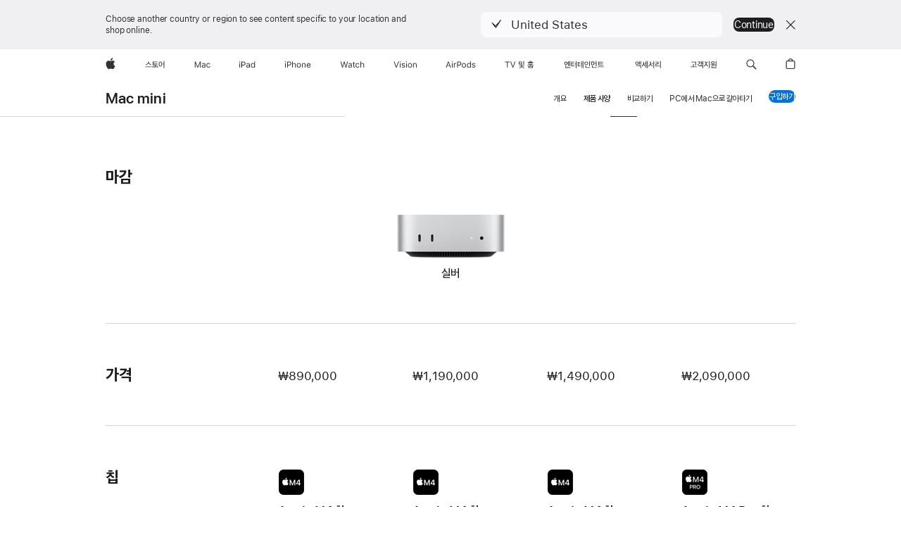

--- FILE ---
content_type: text/html; charset=utf-8
request_url: https://www.apple.com/kr/mac-mini/specs/
body_size: 33801
content:
<!DOCTYPE html>
<html class="no-js" xmlns="http://www.w3.org/1999/xhtml" xml:lang="ko-KR" lang="ko-KR" dir="ltr" prefix="og: http://ogp.me/ns#">
<head>
	
































<meta charset="utf-8" />
<link rel="canonical" href="https://www.apple.com/kr/mac-mini/specs/" />


	
	<link rel="alternate" href="https://www.apple.com/ae-ar/mac-mini/specs/" hreflang="ar-AE" /><link rel="alternate" href="https://www.apple.com/ae/mac-mini/specs/" hreflang="en-AE" /><link rel="alternate" href="https://www.apple.com/am/mac-mini/specs/" hreflang="en-AM" /><link rel="alternate" href="https://www.apple.com/at/mac-mini/specs/" hreflang="de-AT" /><link rel="alternate" href="https://www.apple.com/au/mac-mini/specs/" hreflang="en-AU" /><link rel="alternate" href="https://www.apple.com/az/mac-mini/specs/" hreflang="en-AZ" /><link rel="alternate" href="https://www.apple.com/befr/mac-mini/specs/" hreflang="fr-BE" /><link rel="alternate" href="https://www.apple.com/benl/mac-mini/specs/" hreflang="nl-BE" /><link rel="alternate" href="https://www.apple.com/bg/mac-mini/specs/" hreflang="bg-BG" /><link rel="alternate" href="https://www.apple.com/bh-ar/mac-mini/specs/" hreflang="ar-BH" /><link rel="alternate" href="https://www.apple.com/bh/mac-mini/specs/" hreflang="en-BH" /><link rel="alternate" href="https://www.apple.com/br/mac-mini/specs/" hreflang="pt-BR" /><link rel="alternate" href="https://www.apple.com/bw/mac-mini/specs/" hreflang="en-BW" /><link rel="alternate" href="https://www.apple.com/ca/fr/mac-mini/specs/" hreflang="fr-CA" /><link rel="alternate" href="https://www.apple.com/ca/mac-mini/specs/" hreflang="en-CA" /><link rel="alternate" href="https://www.apple.com/cf/mac-mini/specs/" hreflang="fr-CF" /><link rel="alternate" href="https://www.apple.com/chde/mac-mini/specs/" hreflang="de-CH" /><link rel="alternate" href="https://www.apple.com/chfr/mac-mini/specs/" hreflang="fr-CH" /><link rel="alternate" href="https://www.apple.com/ci/mac-mini/specs/" hreflang="fr-CI" /><link rel="alternate" href="https://www.apple.com/cl/mac-mini/specs/" hreflang="es-CL" /><link rel="alternate" href="https://www.apple.com/cm/mac-mini/specs/" hreflang="fr-CM" /><link rel="alternate" href="https://www.apple.com/co/mac-mini/specs/" hreflang="es-CO" /><link rel="alternate" href="https://www.apple.com/cz/mac-mini/specs/" hreflang="cs-CZ" /><link rel="alternate" href="https://www.apple.com/de/mac-mini/specs/" hreflang="de-DE" /><link rel="alternate" href="https://www.apple.com/dk/mac-mini/specs/" hreflang="da-DK" /><link rel="alternate" href="https://www.apple.com/ee/mac-mini/specs/" hreflang="et-EE" /><link rel="alternate" href="https://www.apple.com/eg-ar/mac-mini/specs/" hreflang="ar-EG" /><link rel="alternate" href="https://www.apple.com/eg/mac-mini/specs/" hreflang="en-EG" /><link rel="alternate" href="https://www.apple.com/es/mac-mini/specs/" hreflang="es-ES" /><link rel="alternate" href="https://www.apple.com/fi/mac-mini/specs/" hreflang="fi-FI" /><link rel="alternate" href="https://www.apple.com/fr/mac-mini/specs/" hreflang="fr-FR" /><link rel="alternate" href="https://www.apple.com/ge/mac-mini/specs/" hreflang="en-GE" /><link rel="alternate" href="https://www.apple.com/gn/mac-mini/specs/" hreflang="fr-GN" /><link rel="alternate" href="https://www.apple.com/gq/mac-mini/specs/" hreflang="fr-GQ" /><link rel="alternate" href="https://www.apple.com/gr/mac-mini/specs/" hreflang="el-GR" /><link rel="alternate" href="https://www.apple.com/gw/mac-mini/specs/" hreflang="en-GW" /><link rel="alternate" href="https://www.apple.com/hk/en/mac-mini/specs/" hreflang="en-HK" /><link rel="alternate" href="https://www.apple.com/hk/mac-mini/specs/" hreflang="zh-HK" /><link rel="alternate" href="https://www.apple.com/hr/mac-mini/specs/" hreflang="hr-HR" /><link rel="alternate" href="https://www.apple.com/hu/mac-mini/specs/" hreflang="hu-HU" /><link rel="alternate" href="https://www.apple.com/id/mac-mini/specs/" hreflang="en-ID" /><link rel="alternate" href="https://www.apple.com/ie/mac-mini/specs/" hreflang="en-IE" /><link rel="alternate" href="https://www.apple.com/il/mac-mini/specs/" hreflang="en-IL" /><link rel="alternate" href="https://www.apple.com/in/mac-mini/specs/" hreflang="en-IN" /><link rel="alternate" href="https://www.apple.com/it/mac-mini/specs/" hreflang="it-IT" /><link rel="alternate" href="https://www.apple.com/jo-ar/mac-mini/specs/" hreflang="ar-JO" /><link rel="alternate" href="https://www.apple.com/jo/mac-mini/specs/" hreflang="en-JO" /><link rel="alternate" href="https://www.apple.com/jp/mac-mini/specs/" hreflang="ja-JP" /><link rel="alternate" href="https://www.apple.com/ke/mac-mini/specs/" hreflang="en-KE" /><link rel="alternate" href="https://www.apple.com/kg/mac-mini/specs/" hreflang="en-KG" /><link rel="alternate" href="https://www.apple.com/kr/mac-mini/specs/" hreflang="ko-KR" /><link rel="alternate" href="https://www.apple.com/kw-ar/mac-mini/specs/" hreflang="ar-KW" /><link rel="alternate" href="https://www.apple.com/kw/mac-mini/specs/" hreflang="en-KW" /><link rel="alternate" href="https://www.apple.com/kz/mac-mini/specs/" hreflang="en-KZ" /><link rel="alternate" href="https://www.apple.com/la/mac-mini/specs/" hreflang="es-NI" /><link rel="alternate" href="https://www.apple.com/la/mac-mini/specs/" hreflang="es-GT" /><link rel="alternate" href="https://www.apple.com/la/mac-mini/specs/" hreflang="es-SV" /><link rel="alternate" href="https://www.apple.com/la/mac-mini/specs/" hreflang="es-AR" /><link rel="alternate" href="https://www.apple.com/la/mac-mini/specs/" hreflang="es-HN" /><link rel="alternate" href="https://www.apple.com/la/mac-mini/specs/" hreflang="es-BO" /><link rel="alternate" href="https://www.apple.com/la/mac-mini/specs/" hreflang="es-PA" /><link rel="alternate" href="https://www.apple.com/la/mac-mini/specs/" hreflang="es-UY" /><link rel="alternate" href="https://www.apple.com/la/mac-mini/specs/" hreflang="es-PY" /><link rel="alternate" href="https://www.apple.com/la/mac-mini/specs/" hreflang="es-CR" /><link rel="alternate" href="https://www.apple.com/la/mac-mini/specs/" hreflang="es-VE" /><link rel="alternate" href="https://www.apple.com/la/mac-mini/specs/" hreflang="es-DO" /><link rel="alternate" href="https://www.apple.com/la/mac-mini/specs/" hreflang="es-EC" /><link rel="alternate" href="https://www.apple.com/la/mac-mini/specs/" hreflang="es-PE" /><link rel="alternate" href="https://www.apple.com/lae/mac-mini/specs/" hreflang="en-DM" /><link rel="alternate" href="https://www.apple.com/lae/mac-mini/specs/" hreflang="en-SR" /><link rel="alternate" href="https://www.apple.com/lae/mac-mini/specs/" hreflang="en-BB" /><link rel="alternate" href="https://www.apple.com/lae/mac-mini/specs/" hreflang="en-TC" /><link rel="alternate" href="https://www.apple.com/lae/mac-mini/specs/" hreflang="en-GD" /><link rel="alternate" href="https://www.apple.com/lae/mac-mini/specs/" hreflang="en-BZ" /><link rel="alternate" href="https://www.apple.com/lae/mac-mini/specs/" hreflang="en-JM" /><link rel="alternate" href="https://www.apple.com/lae/mac-mini/specs/" hreflang="en-BS" /><link rel="alternate" href="https://www.apple.com/lae/mac-mini/specs/" hreflang="en-AI" /><link rel="alternate" href="https://www.apple.com/lae/mac-mini/specs/" hreflang="en-VG" /><link rel="alternate" href="https://www.apple.com/lae/mac-mini/specs/" hreflang="en-KY" /><link rel="alternate" href="https://www.apple.com/lae/mac-mini/specs/" hreflang="en-BM" /><link rel="alternate" href="https://www.apple.com/lae/mac-mini/specs/" hreflang="en-LC" /><link rel="alternate" href="https://www.apple.com/lae/mac-mini/specs/" hreflang="en-TT" /><link rel="alternate" href="https://www.apple.com/lae/mac-mini/specs/" hreflang="en-AG" /><link rel="alternate" href="https://www.apple.com/lae/mac-mini/specs/" hreflang="en-GY" /><link rel="alternate" href="https://www.apple.com/lae/mac-mini/specs/" hreflang="en-MS" /><link rel="alternate" href="https://www.apple.com/lae/mac-mini/specs/" hreflang="en-VC" /><link rel="alternate" href="https://www.apple.com/lae/mac-mini/specs/" hreflang="en-KN" /><link rel="alternate" href="https://www.apple.com/li/mac-mini/specs/" hreflang="de-LI" /><link rel="alternate" href="https://www.apple.com/lt/mac-mini/specs/" hreflang="lt-LT" /><link rel="alternate" href="https://www.apple.com/lu/mac-mini/specs/" hreflang="fr-LU" /><link rel="alternate" href="https://www.apple.com/lv/mac-mini/specs/" hreflang="lv-LV" /><link rel="alternate" href="https://www.apple.com/ma/mac-mini/specs/" hreflang="fr-MA" /><link rel="alternate" href="https://www.apple.com/mac-mini/specs/" hreflang="en-US" /><link rel="alternate" href="https://www.apple.com/md/mac-mini/specs/" hreflang="en-MD" /><link rel="alternate" href="https://www.apple.com/me/mac-mini/specs/" hreflang="en-ME" /><link rel="alternate" href="https://www.apple.com/mg/mac-mini/specs/" hreflang="en-MG" /><link rel="alternate" href="https://www.apple.com/mk/mac-mini/specs/" hreflang="en-MK" /><link rel="alternate" href="https://www.apple.com/ml/mac-mini/specs/" hreflang="fr-ML" /><link rel="alternate" href="https://www.apple.com/mo/mac-mini/specs/" hreflang="zh-MO" /><link rel="alternate" href="https://www.apple.com/mt/mac-mini/specs/" hreflang="en-MT" /><link rel="alternate" href="https://www.apple.com/mu/mac-mini/specs/" hreflang="fr-MU" /><link rel="alternate" href="https://www.apple.com/mx/mac-mini/specs/" hreflang="es-MX" /><link rel="alternate" href="https://www.apple.com/my/mac-mini/specs/" hreflang="en-MY" /><link rel="alternate" href="https://www.apple.com/mz/mac-mini/specs/" hreflang="en-MZ" /><link rel="alternate" href="https://www.apple.com/ne/mac-mini/specs/" hreflang="fr-NE" /><link rel="alternate" href="https://www.apple.com/ng/mac-mini/specs/" hreflang="en-NG" /><link rel="alternate" href="https://www.apple.com/nl/mac-mini/specs/" hreflang="nl-NL" /><link rel="alternate" href="https://www.apple.com/no/mac-mini/specs/" hreflang="no-NO" /><link rel="alternate" href="https://www.apple.com/nz/mac-mini/specs/" hreflang="en-NZ" /><link rel="alternate" href="https://www.apple.com/om-ar/mac-mini/specs/" hreflang="ar-OM" /><link rel="alternate" href="https://www.apple.com/om/mac-mini/specs/" hreflang="en-OM" /><link rel="alternate" href="https://www.apple.com/ph/mac-mini/specs/" hreflang="en-PH" /><link rel="alternate" href="https://www.apple.com/pl/mac-mini/specs/" hreflang="pl-PL" /><link rel="alternate" href="https://www.apple.com/pt/mac-mini/specs/" hreflang="pt-PT" /><link rel="alternate" href="https://www.apple.com/qa-ar/mac-mini/specs/" hreflang="ar-QA" /><link rel="alternate" href="https://www.apple.com/qa/mac-mini/specs/" hreflang="en-QA" /><link rel="alternate" href="https://www.apple.com/ro/mac-mini/specs/" hreflang="ro-RO" /><link rel="alternate" href="https://www.apple.com/sa-ar/mac-mini/specs/" hreflang="ar-SA" /><link rel="alternate" href="https://www.apple.com/sa/mac-mini/specs/" hreflang="en-SA" /><link rel="alternate" href="https://www.apple.com/se/mac-mini/specs/" hreflang="sv-SE" /><link rel="alternate" href="https://www.apple.com/sg/mac-mini/specs/" hreflang="en-SG" /><link rel="alternate" href="https://www.apple.com/si/mac-mini/specs/" hreflang="en-SI" /><link rel="alternate" href="https://www.apple.com/sk/mac-mini/specs/" hreflang="sk-SK" /><link rel="alternate" href="https://www.apple.com/sn/mac-mini/specs/" hreflang="fr-SN" /><link rel="alternate" href="https://www.apple.com/th/mac-mini/specs/" hreflang="th-TH" /><link rel="alternate" href="https://www.apple.com/tj/mac-mini/specs/" hreflang="en-TJ" /><link rel="alternate" href="https://www.apple.com/tm/mac-mini/specs/" hreflang="en-TM" /><link rel="alternate" href="https://www.apple.com/tn/mac-mini/specs/" hreflang="fr-TN" /><link rel="alternate" href="https://www.apple.com/tr/mac-mini/specs/" hreflang="tr-TR" /><link rel="alternate" href="https://www.apple.com/tw/mac-mini/specs/" hreflang="zh-TW" /><link rel="alternate" href="https://www.apple.com/ua/mac-mini/specs/" hreflang="uk-UA" /><link rel="alternate" href="https://www.apple.com/ug/mac-mini/specs/" hreflang="en-UG" /><link rel="alternate" href="https://www.apple.com/uk/mac-mini/specs/" hreflang="en-GB" /><link rel="alternate" href="https://www.apple.com/uz/mac-mini/specs/" hreflang="en-UZ" /><link rel="alternate" href="https://www.apple.com/vn/mac-mini/specs/" hreflang="vi-VN" /><link rel="alternate" href="https://www.apple.com/za/mac-mini/specs/" hreflang="en-ZA" />




	
<meta name="viewport" content="width=device-width, initial-scale=1, viewport-fit=cover" />

	
	
		<link rel="stylesheet" type="text/css" href="/api-www/global-elements/global-header/v1/assets/globalheader.css" />
		<link rel="stylesheet" type="text/css" href="/ac/globalfooter/8/ko_KR/styles/ac-globalfooter.built.css" />
	
	<link rel="stylesheet" type="text/css" href="/ac/localnav/9/styles/ac-localnav.built.css" />

	


	
	
	
	




	
	
	
	




	
	
	
	




	
	
	
	




	
	
	

	







	
	
	
	

	

	










































<link rel="ac:pricing-endpoint" href="/kr/shop/mcm/product-price">
<link rel="ac:edupricing-endpoint" href="/kr-edu/shop/mcm/product-price">
<link rel="ac:tradein-endpoint" href="/kr/shop/mcm/tradein-credit">





	<meta name="ac:pricing-alias" content="mac-mini-specs-m4-1=MU9D3">
	<meta name="ac:pricing-alias" content="mac-mini-specs-m4-2=MU9E3">
	<meta name="ac:pricing-alias" content="mac-mini-specs-m4-3=MCYT4">
	<meta name="ac:pricing-alias" content="mac-mini-specs-m4-4=MCX44">
	<title>Mac mini - 제품 사양 - Apple (KR)</title>
	<meta name="Description" content="M4 또는 M4 Pro 칩 탑재 Mac mini의 모든 제품 사양을 확인하세요." />
	<meta property="og:image" content="https://www.apple.com/v/mac-mini/specs/a/images/meta/mac-mini__dvce2jrm11w2_og.jpg?202509240015" />
	<meta property="og:title" content="Mac mini - 제품 사양" />
	<meta property="og:description" content="M4 또는 M4 Pro 칩 탑재 Mac mini의 모든 제품 사양을 확인하세요." />
	<meta property="og:url" content="https://www.apple.com/kr/mac-mini/specs/" />
	<meta property="og:locale" content="ko_KR" />
	<meta property="og:site_name" content="Apple (KR)" />
	<meta property="og:type" content="website" />
	<meta name="twitter:site" content="@Apple" />
	<meta name="twitter:card" content="summary_large_image" />
	<meta property="analytics-track" content="mac mini - tech specs" />
	<meta property="analytics-s-channel" content="macmini" />

	<meta property="analytics-s-bucket-0" content="applestoreww" />
	<meta property="analytics-s-bucket-1" content="applestoreww" />
	<meta property="analytics-s-bucket-2" content="applestoreww" />


	<link rel="stylesheet" href="/wss/fonts?families=SF+Pro,v3|SF+Pro+Icons,v3|SF+Pro+KR,v2" />
	<link rel="stylesheet" href="/v/mac-mini/specs/a/built/styles/specs.built.css" type="text/css" />
	<link rel="stylesheet" href="/kr/mac-mini/specs/styles/specs.built.css" type="text/css" />
	<script src="/v/mac-mini/specs/a/built/scripts/head.built.js" type="text/javascript" charset="utf-8"></script>
</head>
<body data-word-join class="page-specs ">
	
<meta name="globalnav-store-key" content="SFX9YPYY9PPXCU9KH" />

    <div id="globalheader"><aside id="globalmessage-segment" lang="ko-KR" dir="ltr" class="globalmessage-segment"><ul data-strings="{&quot;view&quot;:&quot;{%STOREFRONT%} 스토어 홈&quot;,&quot;segments&quot;:{&quot;smb&quot;:&quot;비즈니스 스토어 홈&quot;,&quot;eduInd&quot;:&quot;교육 스토어 홈&quot;,&quot;other&quot;:&quot;스토어 홈&quot;},&quot;exit&quot;:&quot;나가기&quot;}" class="globalmessage-segment-content"></ul></aside><nav id="globalnav" lang="ko-KR" dir="ltr" aria-label="글로벌" data-analytics-element-engagement-start="globalnav:onFlyoutOpen" data-analytics-element-engagement-end="globalnav:onFlyoutClose" data-store-api="/[storefront]/shop/bag/status" data-analytics-activitymap-region-id="global nav" data-analytics-region="global nav" class="globalnav no-js   "><div class="globalnav-content"><div class="globalnav-item globalnav-menuback"><button aria-label="메인 메뉴" class="globalnav-menuback-button"><span class="globalnav-chevron-icon"><svg height="48" viewBox="0 0 9 48" width="9" xmlns="http://www.w3.org/2000/svg"><path d="m1.5618 24.0621 6.5581-6.4238c.2368-.2319.2407-.6118.0088-.8486-.2324-.2373-.6123-.2407-.8486-.0088l-7 6.8569c-.1157.1138-.1807.2695-.1802.4316.001.1621.0674.3174.1846.4297l7 6.7241c.1162.1118.2661.1675.4155.1675.1577 0 .3149-.062.4326-.1846.2295-.2388.2222-.6187-.0171-.8481z"/></svg></span></button></div><ul id="globalnav-list" class="globalnav-list"><li data-analytics-element-engagement="globalnav hover - apple" class="
				globalnav-item
				globalnav-item-apple
				
				
			"><a href="/kr/" data-globalnav-item-name="apple" data-analytics-title="apple home" aria-label="Apple" class="globalnav-link globalnav-link-apple"><span class="globalnav-image-regular globalnav-link-image"><svg height="44" viewBox="0 0 14 44" width="14" xmlns="http://www.w3.org/2000/svg"><path d="m13.0729 17.6825a3.61 3.61 0 0 0 -1.7248 3.0365 3.5132 3.5132 0 0 0 2.1379 3.2223 8.394 8.394 0 0 1 -1.0948 2.2618c-.6816.9812-1.3943 1.9623-2.4787 1.9623s-1.3633-.63-2.613-.63c-1.2187 0-1.6525.6507-2.644.6507s-1.6834-.9089-2.4787-2.0243a9.7842 9.7842 0 0 1 -1.6628-5.2776c0-3.0984 2.014-4.7405 3.9969-4.7405 1.0535 0 1.9314.6919 2.5924.6919.63 0 1.6112-.7333 2.8092-.7333a3.7579 3.7579 0 0 1 3.1604 1.5802zm-3.7284-2.8918a3.5615 3.5615 0 0 0 .8469-2.22 1.5353 1.5353 0 0 0 -.031-.32 3.5686 3.5686 0 0 0 -2.3445 1.2084 3.4629 3.4629 0 0 0 -.8779 2.1585 1.419 1.419 0 0 0 .031.2892 1.19 1.19 0 0 0 .2169.0207 3.0935 3.0935 0 0 0 2.1586-1.1368z"/></svg></span><span class="globalnav-image-compact globalnav-link-image"><svg height="48" viewBox="0 0 17 48" width="17" xmlns="http://www.w3.org/2000/svg"><path d="m15.5752 19.0792a4.2055 4.2055 0 0 0 -2.01 3.5376 4.0931 4.0931 0 0 0 2.4908 3.7542 9.7779 9.7779 0 0 1 -1.2755 2.6351c-.7941 1.1431-1.6244 2.2862-2.8878 2.2862s-1.5883-.734-3.0443-.734c-1.42 0-1.9252.7581-3.08.7581s-1.9611-1.0589-2.8876-2.3584a11.3987 11.3987 0 0 1 -1.9373-6.1487c0-3.61 2.3464-5.523 4.6566-5.523 1.2274 0 2.25.8062 3.02.8062.734 0 1.8771-.8543 3.2729-.8543a4.3778 4.3778 0 0 1 3.6822 1.841zm-6.8586-2.0456a1.3865 1.3865 0 0 1 -.2527-.024 1.6557 1.6557 0 0 1 -.0361-.337 4.0341 4.0341 0 0 1 1.0228-2.5148 4.1571 4.1571 0 0 1 2.7314-1.4078 1.7815 1.7815 0 0 1 .0361.373 4.1487 4.1487 0 0 1 -.9867 2.587 3.6039 3.6039 0 0 1 -2.5148 1.3236z"/></svg></span><span class="globalnav-link-text">Apple</span></a></li><li data-topnav-flyout-item="menu" data-topnav-flyout-label="Menu" role="none" class="globalnav-item globalnav-menu"><div data-topnav-flyout="menu" class="globalnav-flyout"><div class="globalnav-menu-list"><div data-analytics-element-engagement="globalnav hover - store" class="
				globalnav-item
				globalnav-item-store
				globalnav-item-menu
				
			"><ul role="none" class="globalnav-submenu-trigger-group"><li class="globalnav-submenu-trigger-item"><a href="/kr/shop/goto/store" data-globalnav-item-name="store" data-topnav-flyout-trigger-compact="true" data-analytics-title="store" data-analytics-element-engagement="hover - store" aria-label="스토어" class="globalnav-link globalnav-submenu-trigger-link globalnav-link-store"><span class="globalnav-link-text-container"><span class="globalnav-image-regular globalnav-link-image"><svg height="44" viewBox="0 0 30 44" width="30" xmlns="http://www.w3.org/2000/svg"><path d="m1.5818 25.3223v-.8262h8.9531v.8262zm8.584-3.75-.4629.8203c-1.4766-.3867-3.1816-1.4707-3.6562-2.8242-.4746 1.3535-2.1445 2.4375-3.6445 2.8242l-.4746-.8203c1.7285-.334 3.5801-1.6582 3.5801-3.3691v-.6914h1.0781v.6914c-.0001 1.7109 1.8515 3.0234 3.58 3.3691zm9.7241 3.8028h-8.9531v-.8145h3.9668v-1.8984h-2.8125v-5.1621h6.7031v.8203h-5.6953v1.3477h5.4727v.8145h-5.4727v1.3711h5.748v.8086h-2.9297v1.8984h3.9727zm3.0088-.9317c-1.4824 0-2.4668-1.418-2.4668-3.4863 0-2.0801.9844-3.4922 2.4668-3.4922 1.5 0 2.4668 1.4062 2.4668 3.4922 0 2.0567-.9668 3.4863-2.4668 3.4863zm0-.8906c.8438 0 1.5117-.9492 1.5117-2.5957 0-1.6523-.668-2.6016-1.5117-2.6016-.8262 0-1.4824.9492-1.4824 2.6016 0 1.6465.6562 2.5957 1.4824 2.5957zm4.4941 3.1172v-5.3379h-1.6641v-.873h1.6641v-3.7148h1.0254v9.9257z"/></svg></span><span class="globalnav-link-text">스토어</span></span></a></li></ul></div><div data-analytics-element-engagement="globalnav hover - mac" class="
				globalnav-item
				globalnav-item-mac
				globalnav-item-menu
				
			"><ul role="none" class="globalnav-submenu-trigger-group"><li class="globalnav-submenu-trigger-item"><a href="/kr/mac/" data-globalnav-item-name="mac" data-topnav-flyout-trigger-compact="true" data-analytics-title="mac" data-analytics-element-engagement="hover - mac" aria-label="Mac" class="globalnav-link globalnav-submenu-trigger-link globalnav-link-mac"><span class="globalnav-link-text-container"><span class="globalnav-image-regular globalnav-link-image"><svg height="44" viewBox="0 0 23 44" width="23" xmlns="http://www.w3.org/2000/svg"><path d="m8.1558 25.9987v-6.457h-.0703l-2.666 6.457h-.8907l-2.666-6.457h-.0703v6.457h-.9844v-8.4551h1.2246l2.8945 7.0547h.0938l2.8945-7.0547h1.2246v8.4551zm2.5166-1.7696c0-1.1309.832-1.7812 2.3027-1.8691l1.8223-.1113v-.5742c0-.7793-.4863-1.207-1.4297-1.207-.7559 0-1.2832.2871-1.4238.7852h-1.0195c.1348-1.0137 1.1309-1.6816 2.4785-1.6816 1.541 0 2.4023.791 2.4023 2.1035v4.3242h-.9609v-.9318h-.0938c-.4102.6738-1.1016 1.043-1.9453 1.043-1.2246 0-2.1328-.7266-2.1328-1.8809zm4.125-.5859v-.5801l-1.6992.1113c-.9609.0645-1.3828.3984-1.3828 1.0312 0 .6445.5449 1.0195 1.2773 1.0195 1.0371.0001 1.8047-.6796 1.8047-1.5819zm6.958-2.0273c-.1641-.627-.7207-1.1367-1.6289-1.1367-1.1367 0-1.8516.9082-1.8516 2.3379 0 1.459.7266 2.3848 1.8516 2.3848.8496 0 1.4414-.3926 1.6289-1.1074h1.0195c-.1816 1.1602-1.125 2.0156-2.6426 2.0156-1.7695 0-2.9004-1.2832-2.9004-3.293 0-1.9688 1.125-3.2461 2.8945-3.2461 1.5352 0 2.4727.9199 2.6484 2.0449z"/></svg></span><span class="globalnav-link-text">Mac</span></span></a></li></ul></div><div data-analytics-element-engagement="globalnav hover - ipad" class="
				globalnav-item
				globalnav-item-ipad
				globalnav-item-menu
				
			"><ul role="none" class="globalnav-submenu-trigger-group"><li class="globalnav-submenu-trigger-item"><a href="/kr/ipad/" data-globalnav-item-name="ipad" data-topnav-flyout-trigger-compact="true" data-analytics-title="ipad" data-analytics-element-engagement="hover - ipad" aria-label="iPad" class="globalnav-link globalnav-submenu-trigger-link globalnav-link-ipad"><span class="globalnav-link-text-container"><span class="globalnav-image-regular globalnav-link-image"><svg height="44" viewBox="0 0 24 44" width="24" xmlns="http://www.w3.org/2000/svg"><path d="m14.9575 23.7002c0 .902-.768 1.582-1.805 1.582-.732 0-1.277-.375-1.277-1.02 0-.632.422-.966 1.383-1.031l1.699-.111zm-1.395-4.072c-1.347 0-2.343.668-2.478 1.681h1.019c.141-.498.668-.785 1.424-.785.944 0 1.43.428 1.43 1.207v.574l-1.822.112c-1.471.088-2.303.738-2.303 1.869 0 1.154.908 1.881 2.133 1.881.844 0 1.535-.369 1.945-1.043h.094v.931h.961v-4.324c0-1.312-.862-2.103-2.403-2.103zm6.769 5.575c-1.155 0-1.846-.885-1.846-2.361 0-1.471.697-2.362 1.846-2.362 1.142 0 1.857.914 1.857 2.362 0 1.459-.709 2.361-1.857 2.361zm1.834-8.027v3.503h-.088c-.358-.691-1.102-1.107-1.981-1.107-1.605 0-2.654 1.289-2.654 3.27 0 1.986 1.037 3.269 2.654 3.269.873 0 1.623-.416 2.022-1.119h.093v1.008h.961v-8.824zm-15.394 4.869h-1.863v-3.563h1.863c1.225 0 1.899.639 1.899 1.799 0 1.119-.697 1.764-1.899 1.764zm.276-4.5h-3.194v8.455h1.055v-3.018h2.127c1.588 0 2.719-1.119 2.719-2.701 0-1.611-1.108-2.736-2.707-2.736zm-6.064 8.454h1.008v-6.316h-1.008zm-.199-8.237c0-.387.316-.704.703-.704s.703.317.703.704c0 .386-.316.703-.703.703s-.703-.317-.703-.703z"/></svg></span><span class="globalnav-link-text">iPad</span></span></a></li></ul></div><div data-analytics-element-engagement="globalnav hover - iphone" class="
				globalnav-item
				globalnav-item-iphone
				globalnav-item-menu
				
			"><ul role="none" class="globalnav-submenu-trigger-group"><li class="globalnav-submenu-trigger-item"><a href="/kr/iphone/" data-globalnav-item-name="iphone" data-topnav-flyout-trigger-compact="true" data-analytics-title="iphone" data-analytics-element-engagement="hover - iphone" aria-label="iPhone" class="globalnav-link globalnav-submenu-trigger-link globalnav-link-iphone"><span class="globalnav-link-text-container"><span class="globalnav-image-regular globalnav-link-image"><svg height="44" viewBox="0 0 38 44" width="38" xmlns="http://www.w3.org/2000/svg"><path d="m32.7129 22.3203h3.48c-.023-1.119-.691-1.857-1.693-1.857-1.008 0-1.711.738-1.787 1.857zm4.459 2.045c-.293 1.078-1.277 1.746-2.66 1.746-1.752 0-2.848-1.266-2.848-3.264 0-1.986 1.113-3.275 2.848-3.275 1.705 0 2.742 1.213 2.742 3.176v.386h-4.541v.047c.053 1.248.75 2.039 1.822 2.039.815 0 1.366-.298 1.629-.855zm-12.282-4.682h.961v.996h.094c.316-.697.932-1.107 1.898-1.107 1.418 0 2.209.838 2.209 2.338v4.09h-1.007v-3.844c0-1.137-.481-1.676-1.489-1.676s-1.658.674-1.658 1.781v3.739h-1.008zm-2.499 3.158c0-1.5-.674-2.361-1.869-2.361-1.196 0-1.87.861-1.87 2.361 0 1.495.674 2.362 1.87 2.362 1.195 0 1.869-.867 1.869-2.362zm-4.782 0c0-2.033 1.114-3.269 2.913-3.269 1.798 0 2.912 1.236 2.912 3.269 0 2.028-1.114 3.27-2.912 3.27-1.799 0-2.913-1.242-2.913-3.27zm-6.636-5.666h1.008v3.504h.093c.317-.697.979-1.107 1.946-1.107 1.336 0 2.179.855 2.179 2.338v4.09h-1.007v-3.844c0-1.119-.504-1.676-1.459-1.676-1.131 0-1.752.715-1.752 1.781v3.739h-1.008zm-6.015 4.87h1.863c1.202 0 1.899-.645 1.899-1.764 0-1.16-.674-1.799-1.899-1.799h-1.863zm2.139-4.5c1.599 0 2.707 1.125 2.707 2.736 0 1.582-1.131 2.701-2.719 2.701h-2.127v3.018h-1.055v-8.455zm-6.114 8.454h1.008v-6.316h-1.008zm-.2-8.238c0-.386.317-.703.703-.703.387 0 .704.317.704.703 0 .387-.317.704-.704.704-.386 0-.703-.317-.703-.704z"/></svg></span><span class="globalnav-link-text">iPhone</span></span></a></li></ul></div><div data-analytics-element-engagement="globalnav hover - watch" class="
				globalnav-item
				globalnav-item-watch
				globalnav-item-menu
				
			"><ul role="none" class="globalnav-submenu-trigger-group"><li class="globalnav-submenu-trigger-item"><a href="/kr/watch/" data-globalnav-item-name="watch" data-topnav-flyout-trigger-compact="true" data-analytics-title="watch" data-analytics-element-engagement="hover - watch" aria-label="Watch" class="globalnav-link globalnav-submenu-trigger-link globalnav-link-watch"><span class="globalnav-link-text-container"><span class="globalnav-image-regular globalnav-link-image"><svg height="44" viewBox="0 0 35 44" width="35" xmlns="http://www.w3.org/2000/svg"><path d="m28.9819 17.1758h1.008v3.504h.094c.316-.697.978-1.108 1.945-1.108 1.336 0 2.18.856 2.18 2.338v4.09h-1.008v-3.844c0-1.119-.504-1.675-1.459-1.675-1.131 0-1.752.715-1.752 1.781v3.738h-1.008zm-2.42 4.441c-.164-.627-.721-1.136-1.629-1.136-1.137 0-1.852.908-1.852 2.338 0 1.459.727 2.384 1.852 2.384.849 0 1.441-.392 1.629-1.107h1.019c-.182 1.16-1.125 2.016-2.642 2.016-1.77 0-2.901-1.284-2.901-3.293 0-1.969 1.125-3.247 2.895-3.247 1.535 0 2.472.92 2.648 2.045zm-6.533-3.568v1.635h1.407v.844h-1.407v3.574c0 .744.282 1.06.938 1.06.182 0 .281-.006.469-.023v.85c-.2.035-.393.058-.592.058-1.301 0-1.822-.48-1.822-1.687v-3.832h-1.02v-.844h1.02v-1.635zm-4.2 5.596v-.58l-1.699.111c-.961.064-1.383.398-1.383 1.031 0 .645.545 1.02 1.277 1.02 1.038 0 1.805-.68 1.805-1.582zm-4.125.586c0-1.131.832-1.782 2.303-1.869l1.822-.112v-.574c0-.779-.486-1.207-1.43-1.207-.755 0-1.283.287-1.423.785h-1.02c.135-1.014 1.131-1.682 2.479-1.682 1.541 0 2.402.792 2.402 2.104v4.324h-.961v-.931h-.094c-.41.673-1.101 1.043-1.945 1.043-1.225 0-2.133-.727-2.133-1.881zm-7.684 1.769h-.996l-2.303-8.455h1.101l1.682 6.873h.07l1.893-6.873h1.066l1.893 6.873h.07l1.682-6.873h1.101l-2.302 8.455h-.996l-1.946-6.674h-.07z"/></svg></span><span class="globalnav-link-text">Watch</span></span></a></li></ul></div><div data-analytics-element-engagement="globalnav hover - vision" class="
				globalnav-item
				globalnav-item-vision
				globalnav-item-menu
				
			"><ul role="none" class="globalnav-submenu-trigger-group"><li class="globalnav-submenu-trigger-item"><a href="/kr/apple-vision-pro/" data-globalnav-item-name="vision" data-topnav-flyout-trigger-compact="true" data-analytics-title="vision" data-analytics-element-engagement="hover - vision" aria-label="Vision" class="globalnav-link globalnav-submenu-trigger-link globalnav-link-vision"><span class="globalnav-link-text-container"><span class="globalnav-image-regular globalnav-link-image"><svg xmlns="http://www.w3.org/2000/svg" width="34" height="44" viewBox="0 0 34 44"><path d="m.4043,17.5449h1.1074l2.4844,7.0898h.0938l2.4844-7.0898h1.1074l-3.1172,8.4551h-1.043L.4043,17.5449Zm8.3467.2168c0-.3867.3164-.7031.7031-.7031s.7031.3164.7031.7031-.3164.7031-.7031.7031-.7031-.3164-.7031-.7031Zm.1875,1.9219h1.0195v6.3164h-1.0195v-6.3164Zm2.499,4.7051h1.043c.1699.5273.6738.873,1.4824.873.8496,0,1.4531-.4043,1.4531-.9785v-.0117c0-.4277-.3223-.7266-1.1016-.9141l-.9785-.2344c-1.1836-.2812-1.7168-.7969-1.7168-1.7051v-.0059c0-1.0488,1.0078-1.8398,2.3496-1.8398,1.3242,0,2.2441.6621,2.3848,1.6934h-1.002c-.1348-.498-.627-.8438-1.3887-.8438-.75,0-1.3008.3867-1.3008.9434v.0117c0,.4277.3164.6973,1.0605.8789l.9727.2344c1.1895.2871,1.7637.8027,1.7637,1.7051v.0117c0,1.125-1.0957,1.9043-2.5312,1.9043-1.4062,0-2.373-.6797-2.4902-1.7227Zm6.3203-6.627c0-.3867.3164-.7031.7031-.7031s.7031.3164.7031.7031-.3164.7031-.7031.7031-.7031-.3164-.7031-.7031Zm.1875,1.9219h1.0195v6.3164h-1.0195v-6.3164Zm2.5049,3.1641v-.0117c0-2.0273,1.1133-3.2637,2.9121-3.2637s2.9121,1.2363,2.9121,3.2637v.0117c0,2.0215-1.1133,3.2637-2.9121,3.2637s-2.9121-1.2422-2.9121-3.2637Zm4.7812,0v-.0117c0-1.4941-.6738-2.3613-1.8691-2.3613s-1.8691.8672-1.8691,2.3613v.0117c0,1.4883.6738,2.3613,1.8691,2.3613s1.8691-.873,1.8691-2.3613Zm2.5049-3.1641h1.0195v.9492h.0938c.3164-.668.9082-1.0605,1.8398-1.0605,1.418,0,2.209.8379,2.209,2.3379v4.0898h-1.0195v-3.8438c0-1.1367-.4688-1.6816-1.4766-1.6816s-1.6465.6797-1.6465,1.7871v3.7383h-1.0195v-6.3164Z"></path></svg>
</span><span class="globalnav-link-text">Vision</span></span></a></li></ul></div><div data-analytics-element-engagement="globalnav hover - airpods" class="
				globalnav-item
				globalnav-item-airpods
				globalnav-item-menu
				
			"><ul role="none" class="globalnav-submenu-trigger-group"><li class="globalnav-submenu-trigger-item"><a href="/kr/airpods/" data-globalnav-item-name="airpods" data-topnav-flyout-trigger-compact="true" data-analytics-title="airpods" data-analytics-element-engagement="hover - airpods" aria-label="AirPods" class="globalnav-link globalnav-submenu-trigger-link globalnav-link-airpods"><span class="globalnav-link-text-container"><span class="globalnav-image-regular globalnav-link-image"><svg height="44" viewBox="0 0 43 44" width="43" xmlns="http://www.w3.org/2000/svg"><path d="m11.7153 19.6836h.961v.937h.094c.187-.615.914-1.048 1.752-1.048.164 0 .375.011.504.029v1.008c-.082-.024-.446-.059-.645-.059-.961 0-1.658.645-1.658 1.535v3.914h-1.008zm28.135-.111c1.324 0 2.244.656 2.379 1.693h-.996c-.135-.504-.627-.838-1.389-.838-.75 0-1.336.381-1.336.943 0 .434.352.704 1.096.885l.973.235c1.189.287 1.763.802 1.763 1.711 0 1.13-1.095 1.91-2.531 1.91-1.406 0-2.373-.674-2.484-1.723h1.037c.17.533.674.873 1.482.873.85 0 1.459-.404 1.459-.984 0-.434-.328-.727-1.002-.891l-1.084-.264c-1.183-.287-1.722-.796-1.722-1.71 0-1.049 1.013-1.84 2.355-1.84zm-6.665 5.631c-1.155 0-1.846-.885-1.846-2.362 0-1.471.697-2.361 1.846-2.361 1.142 0 1.857.914 1.857 2.361 0 1.459-.709 2.362-1.857 2.362zm1.834-8.028v3.504h-.088c-.358-.691-1.102-1.107-1.981-1.107-1.605 0-2.654 1.289-2.654 3.269 0 1.987 1.037 3.27 2.654 3.27.873 0 1.623-.416 2.022-1.119h.094v1.007h.961v-8.824zm-9.001 8.028c-1.195 0-1.869-.868-1.869-2.362 0-1.5.674-2.361 1.869-2.361 1.196 0 1.869.861 1.869 2.361 0 1.494-.673 2.362-1.869 2.362zm0-5.631c-1.799 0-2.912 1.236-2.912 3.269 0 2.028 1.113 3.27 2.912 3.27s2.912-1.242 2.912-3.27c0-2.033-1.113-3.269-2.912-3.269zm-17.071 6.427h1.008v-6.316h-1.008zm-.199-8.238c0-.387.317-.703.703-.703.387 0 .703.316.703.703s-.316.703-.703.703c-.386 0-.703-.316-.703-.703zm-6.137 4.922 1.324-3.773h.093l1.325 3.773zm1.892-5.139h-1.043l-3.117 8.455h1.107l.85-2.42h3.363l.85 2.42h1.107zm14.868 4.5h-1.864v-3.562h1.864c1.224 0 1.898.639 1.898 1.799 0 1.119-.697 1.763-1.898 1.763zm.275-4.5h-3.193v8.455h1.054v-3.017h2.127c1.588 0 2.719-1.119 2.719-2.701 0-1.612-1.107-2.737-2.707-2.737z"/></svg></span><span class="globalnav-link-text">AirPods</span></span></a></li></ul></div><div data-analytics-element-engagement="globalnav hover - tv-home" class="
				globalnav-item
				globalnav-item-tv-home
				globalnav-item-menu
				
			"><ul role="none" class="globalnav-submenu-trigger-group"><li class="globalnav-submenu-trigger-item"><a href="/kr/tv-home/" data-globalnav-item-name="tv-home" data-topnav-flyout-trigger-compact="true" data-analytics-title="tv &amp; home" data-analytics-element-engagement="hover - tv &amp; home" aria-label="TV 및 홈" class="globalnav-link globalnav-submenu-trigger-link globalnav-link-tv-home"><span class="globalnav-link-text-container"><span class="globalnav-image-regular globalnav-link-image"><svg height="44" viewBox="0 0 42 44" width="42" xmlns="http://www.w3.org/2000/svg"><path d="m3.2656 26v-7.5059h-2.7246v-.9492h6.5039v.9492h-2.7249v7.5059zm7.8516 0-3.1172-8.4551h1.1074l2.4844 7.09h.0937l2.4844-7.09h1.1074l-3.1173 8.4551zm8.7715-4.6172v-3.8789h4.6054v3.8789zm8.0566 4.67-.3984.8028a4.6562 4.6562 0 0 1 -3.334-1.752 4.5742 4.5742 0 0 1 -3.3516 1.7344l-.3984-.791c1.5176-.1348 3.0176-.8379 3.2168-1.7813h-2.8945v-.7793h6.8906v.7793h-2.93c.2054.955 1.7522 1.6288 3.1995 1.787zm-7.0605-7.7578v2.3028h2.6015v-2.3029zm4.8457 3.82v.7383h-3.0405v-.7383zm.7031.1817v-5.543h1.0254v5.543zm14.7187 1.0722h-8.9648v-.7968h3.9725v-.5621c-1.5762-.0938-2.543-.6153-2.543-1.3594 0-.832 1.1777-1.3887 3.0586-1.3887 1.8867 0 3.0527.5567 3.0527 1.3887 0 .75-.9609 1.2715-2.5547 1.3594v.5625h3.9785zm-8.414-4.4824v-.7676h7.8281v.7676zm7.2422 5.0742v2.6368h-6.6035v-2.6366zm-1.0137 1.8985v-1.1365h-4.5645v1.1367zm-2.291-4.5469c1.1719 0 2.01-.2344 2.01-.6621 0-.4336-.8378-.6621-2.01-.6621-1.1778 0-2.0332.2285-2.0332.6621 0 .4221.8554.6623 2.0332.6623zm-1.74-3.7383v-.75h3.44v.75z"/></svg></span><span class="globalnav-link-text">TV 및 홈</span></span></a></li></ul></div><div data-analytics-element-engagement="globalnav hover - entertainment" class="
				globalnav-item
				globalnav-item-entertainment
				globalnav-item-menu
				
			"><ul role="none" class="globalnav-submenu-trigger-group"><li class="globalnav-submenu-trigger-item"><a href="/kr/entertainment/" data-globalnav-item-name="entertainment" data-topnav-flyout-trigger-compact="true" data-analytics-title="entertainment" data-analytics-element-engagement="hover - entertainment" aria-label="엔터테인먼트" class="globalnav-link globalnav-submenu-trigger-link globalnav-link-entertainment"><span class="globalnav-link-text-container"><span class="globalnav-image-regular globalnav-link-image"><svg id="a" xmlns="http://www.w3.org/2000/svg" width="59" height="44" viewBox="0 0 59 44"><path id="d" d="M3.8525,22.3242c-1.4004,0-2.2617-1.0605-2.2617-2.3906,0-1.3418,.8613-2.3965,2.2617-2.3965,1.248,0,2.0566,.8203,2.2324,1.9277h.9375v-2.5195h.9375v6.8672h-.9375v-3.5215h-.9258c-.1348,1.166-.9551,2.0332-2.2441,2.0332Zm0-.8965c.8145,0,1.3008-.6562,1.3008-1.4941s-.4863-1.5-1.3008-1.5c-.8086,0-1.2891,.6621-1.2891,1.5s.4805,1.4941,1.2891,1.4941Zm6.2988,4.957H3.2256v-3.0996h1.0254v2.2852h5.9004v.8145Zm-1.2246-2.3379v-7.3008h.9551v7.3008h-.9551Zm3.4746-5.5723v1.9453h3.1055v.8145h-3.1055v2.168c1.2773,.0234,3.0645-.0645,4.125-.2695l.1055,.7969c-1.5527,.2871-3.2812,.3164-5.2324,.3164v-6.5801h4.5059v.8086h-3.5039Zm5.6895,8.1973v-5.3672h-1.8984v-.8672h1.8984v-3.6914h1.0137v9.9258h-1.0137Zm3.6855-7.9863v1.8223h2.2793v.8203h-2.2793v2.0391c1.1836,0,2.2266-.0879,3.0352-.2461l.0879,.791c-.9082,.1816-2.4141,.2754-4.084,.2695v-6.2988h3.6445v.8027h-2.6836Zm4.1367,7.4883v-4.8457h-1.3359v-.8496h1.3359v-3.5156h.9609v9.2109h-.9609Zm1.9512,.4922v-9.9141h.9727v9.9141h-.9727Zm4.9746-4.3359c-1.4766,0-2.6191-1.002-2.6191-2.3965,0-1.3887,1.1426-2.3906,2.6191-2.3906,1.4824,0,2.6309,1.002,2.6309,2.3906,0,1.3945-1.1484,2.3965-2.6309,2.3965Zm0-.8613c.9434,0,1.6406-.6328,1.6406-1.5352s-.6973-1.541-1.6406-1.541c-.9375,0-1.6289,.6387-1.6289,1.541s.6914,1.5352,1.6289,1.5352Zm5.4844,4.0781v.8145h-6.7734v-3.1172h1.0195v2.3027h5.7539Zm-1.2832-1.582v-7.2188h1.0254v7.2188h-1.0254Zm2.8066-1.7402v-4.6348h4.5v4.6348h-4.5Zm3.498-3.8203h-2.4961v3.0117h2.4961v-3.0117Zm4.4121,7.1426v.8145h-6.7207v-3.041h1.0312v2.2266h5.6895Zm-1.2246-1.5879v-3.6445h-1.752v-.8203h1.752v-2.7539h1.0195v7.2188h-1.0195Zm2.3555,1.377v-.8145h8.9531v.8145h-8.9531Zm2.1973-6.8789v1.3359h5.3613v.8086h-5.3613v1.3887h5.7188v.8145h-6.7324v-5.1562h6.627v.8086h-5.6133Z"/></svg></span><span class="globalnav-link-text">엔터테인먼트</span></span></a></li></ul></div><div data-analytics-element-engagement="globalnav hover - accessories" class="
				globalnav-item
				globalnav-item-accessories
				globalnav-item-menu
				
			"><ul role="none" class="globalnav-submenu-trigger-group"><li class="globalnav-submenu-trigger-item"><a href="/kr/shop/goto/buy_accessories" data-globalnav-item-name="accessories" data-topnav-flyout-trigger-compact="true" data-analytics-title="accessories" data-analytics-element-engagement="hover - accessories" aria-label="액세서리" class="globalnav-link globalnav-submenu-trigger-link globalnav-link-accessories"><span class="globalnav-link-text-container"><span class="globalnav-image-regular globalnav-link-image"><svg height="44" viewBox="0 0 40 44" width="40" xmlns="http://www.w3.org/2000/svg"><path d="m4.8467 22.0566c-1.3887 0-2.2559-1.0312-2.2559-2.3145 0-1.2891.8672-2.3086 2.2559-2.3086 1.4238 0 2.2676 1.0195 2.2676 2.3086 0 1.2833-.8438 2.3145-2.2676 2.3145zm0-.8671c.8203 0 1.3066-.6562 1.3066-1.4473 0-.8145-.4863-1.4414-1.3066-1.4414-.7969 0-1.2832.627-1.2832 1.4414 0 .791.4863 1.4473 1.2832 1.4473zm6.0117 5.4843h-1.0078v-2.7305h-5.8125v-.8145h6.8203zm-3.0586-4.1543v-5.5898h.9434v2.332h1.1543v-2.5078h.9551v5.8477h-.9551v-2.5196h-1.1543v2.4375zm9.0738.92-.6035.791c-.8262-.5391-1.7051-1.6875-1.9395-2.6836-.2227 1.002-1.002 2.2559-2.0801 2.918l-.5918-.7559c1.3477-.8086 2.1621-2.3496 2.1621-4.418v-1.5527h1.0137v1.5352c0 2.121.8672 3.4335 2.0391 4.166zm.4511 2.7363v-5.1504h-1.5352v-.8613h1.5352v-3.1992h.9375v9.2109zm1.9512.4863v-9.9082h.9609v9.9082zm7.8779-3.1465-.5859.7617c-.9961-.5508-2.1562-1.793-2.4375-2.8594-.2695 1.1367-1.3594 2.4609-2.4434 3.1055l-.627-.7383c1.5996-.9551 2.5312-2.6074 2.5312-4.5117v-1.6582h1.0488v1.623c.0002 1.9395 1.0607 3.4923 2.5138 4.2774zm1.166 3.1524v-5.5488h-2.1504v-.8613h2.1504v-3.5039h1.0195v9.9141h-1.0195zm3.8409-5.5078v2.2734c1.248.0234 3.2988-.0527 4.5117-.3047l.1113.8203c-1.4941.293-3.6152.3398-5.6426.3281v-3.9258h3.4277v-1.8867h-3.4453v-.8086h4.4648v3.5039h-3.4276zm5.4961 5.5078v-9.9141h1.0078v9.9141z"/></svg></span><span class="globalnav-link-text">액세서리</span></span></a></li></ul></div><div data-analytics-element-engagement="globalnav hover - support" class="
				globalnav-item
				globalnav-item-support
				globalnav-item-menu
				
			"><ul role="none" class="globalnav-submenu-trigger-group"><li class="globalnav-submenu-trigger-item"><a href="https://support.apple.com/ko-kr/?cid=gn-ols-home-hp-tab" data-globalnav-item-name="support" data-topnav-flyout-trigger-compact="true" data-analytics-title="support" data-analytics-element-engagement="hover - support" data-analytics-exit-link="true" aria-label="지원" class="globalnav-link globalnav-submenu-trigger-link globalnav-link-support"><span class="globalnav-link-text-container"><span class="globalnav-image-regular globalnav-link-image"><svg height="44" viewBox="0 0 39 44" width="39" xmlns="http://www.w3.org/2000/svg"><path d="m10.0283 25.291h-8.9531v-.8145h3.4102v-3.498h1.0136v3.498h4.5293zm-7.9687-6.7207v-.8262h6.8379c.0352 2.0801-.0938 4.0723-.3984 5.4727l-.9551-.1172c.2402-1.043.3516-2.6426.3457-3.5742v-.9551zm9.0644 4.0664-.5684-.7969c1.8223-.6621 3.1699-2.0625 3.2812-3.5508h-2.7832v-.8145h3.8379c.0177 2.4903-1.5233 4.2189-3.7675 5.1622zm7.7989 4.0371h-1.0079v-2.7656h-5.6777v-.8262h6.6855v3.5918zm-3.0997-4.2129v-5.5312h.9551v2.291h1.1836v-2.4668h.9551v5.8184h-.9551v-2.5254h-1.1836v2.4141h-.9551zm10.2481 1.0664-.5625.8027c-.9434-.5391-2.1328-1.8574-2.4316-2.9297-.3047 1.166-1.3711 2.5254-2.4785 3.1699l-.5977-.7792c1.5879-.9375 2.5371-2.543 2.5371-4.5234v-.668h-2.1211v-.8555h5.2852v.8555h-2.1094v.6328c0 1.9746 1.0429 3.5332 2.4785 4.2949zm2.0801 3.1407h-1.0254v-9.9141h1.0254zm1.4004-4.4414-.1348-.8203c2.2031.0059 4.7051-.0645 6.4629-.2754l.082.7617c-.7383.0938-1.623.1641-2.5547.2168v1.8105h-1.0078v-1.7637c-.9844.0411-1.9687.0645-2.8476.0704zm.6621-3.2461c0-1.0781 1.0137-1.8223 2.4668-1.8223 1.459 0 2.4668.7441 2.4668 1.8223 0 1.0723-1.0078 1.8105-2.4668 1.8105-1.4532 0-2.4668-.7324-2.4668-1.8105zm7.7109 7.4062h-7.1543v-2.8184h1.0195v2.0098h6.1348zm-6.6914-7.4062c0 .6152.6035 1.0371 1.4473 1.0371.8496 0 1.4473-.4219 1.4473-1.0371s-.5977-1.0547-1.4473-1.0547c-.8438 0-1.4473.4453-1.4473 1.0547zm5.4668 3.6855v-5.918h1.0078v7.6172h-1.0078v-.9785h-1.9453v-.7207z"/></svg></span><span class="globalnav-link-text">고객지원</span></span></a></li></ul></div></div></div></li><li data-topnav-flyout-label="apple.com 검색하기" data-analytics-title="open - search field" class="globalnav-item globalnav-search"><a role="button" id="globalnav-menubutton-link-search" href="/kr/search" data-topnav-flyout-trigger-regular="true" data-topnav-flyout-trigger-compact="true" aria-label="apple.com 검색하기" data-analytics-title="open - search field" class="globalnav-link globalnav-link-search"><span class="globalnav-image-regular"><svg xmlns="http://www.w3.org/2000/svg" width="15px" height="44px" viewBox="0 0 15 44">
<path d="M14.298,27.202l-3.87-3.87c0.701-0.929,1.122-2.081,1.122-3.332c0-3.06-2.489-5.55-5.55-5.55c-3.06,0-5.55,2.49-5.55,5.55 c0,3.061,2.49,5.55,5.55,5.55c1.251,0,2.403-0.421,3.332-1.122l3.87,3.87c0.151,0.151,0.35,0.228,0.548,0.228 s0.396-0.076,0.548-0.228C14.601,27.995,14.601,27.505,14.298,27.202z M1.55,20c0-2.454,1.997-4.45,4.45-4.45 c2.454,0,4.45,1.997,4.45,4.45S8.454,24.45,6,24.45C3.546,24.45,1.55,22.454,1.55,20z"/>
</svg>
</span><span class="globalnav-image-compact"><svg height="48" viewBox="0 0 17 48" width="17" xmlns="http://www.w3.org/2000/svg"><path d="m16.2294 29.9556-4.1755-4.0821a6.4711 6.4711 0 1 0 -1.2839 1.2625l4.2005 4.1066a.9.9 0 1 0 1.2588-1.287zm-14.5294-8.0017a5.2455 5.2455 0 1 1 5.2455 5.2527 5.2549 5.2549 0 0 1 -5.2455-5.2527z"/></svg></span></a><div id="globalnav-submenu-search" aria-labelledby="globalnav-menubutton-link-search" class="globalnav-flyout globalnav-submenu"><div class="globalnav-flyout-scroll-container"><div class="globalnav-flyout-content globalnav-submenu-content"><form action="/kr/search" method="get" class="globalnav-searchfield"><div class="globalnav-searchfield-wrapper"><input placeholder="apple.com 검색하기" aria-label="apple.com 검색하기" autocorrect="off" autocapitalize="off" autocomplete="off" class="globalnav-searchfield-input"/><input id="globalnav-searchfield-src" type="hidden" name="src" value/><input type="hidden" name="type" value/><input type="hidden" name="page" value/><input type="hidden" name="locale" value/><button aria-label="검색 결과 지우기" tabindex="-1" type="button" class="globalnav-searchfield-reset"><span class="globalnav-image-regular"><svg height="14" viewBox="0 0 14 14" width="14" xmlns="http://www.w3.org/2000/svg"><path d="m7 .0339a6.9661 6.9661 0 1 0 6.9661 6.9661 6.9661 6.9661 0 0 0 -6.9661-6.9661zm2.798 8.9867a.55.55 0 0 1 -.778.7774l-2.02-2.02-2.02 2.02a.55.55 0 0 1 -.7784-.7774l2.0206-2.0206-2.0204-2.02a.55.55 0 0 1 .7782-.7778l2.02 2.02 2.02-2.02a.55.55 0 0 1 .778.7778l-2.0203 2.02z"/></svg></span><span class="globalnav-image-compact"><svg height="16" viewBox="0 0 16 16" width="16" xmlns="http://www.w3.org/2000/svg"><path d="m0 8a8.0474 8.0474 0 0 1 7.9922-8 8.0609 8.0609 0 0 1 8.0078 8 8.0541 8.0541 0 0 1 -8 8 8.0541 8.0541 0 0 1 -8-8zm5.6549 3.2863 2.3373-2.353 2.3451 2.353a.6935.6935 0 0 0 .4627.1961.6662.6662 0 0 0 .6667-.6667.6777.6777 0 0 0 -.1961-.4706l-2.3451-2.3373 2.3529-2.3607a.5943.5943 0 0 0 .1961-.4549.66.66 0 0 0 -.6667-.6589.6142.6142 0 0 0 -.447.1961l-2.3686 2.3606-2.353-2.3527a.6152.6152 0 0 0 -.447-.1883.6529.6529 0 0 0 -.6667.651.6264.6264 0 0 0 .1961.4549l2.3451 2.3529-2.3451 2.353a.61.61 0 0 0 -.1961.4549.6661.6661 0 0 0 .6667.6667.6589.6589 0 0 0 .4627-.1961z" /></svg></span></button><button aria-label="검색어 제출" tabindex="-1" aria-hidden="true" type="submit" class="globalnav-searchfield-submit"><span class="globalnav-image-regular"><svg height="32" viewBox="0 0 30 32" width="30" xmlns="http://www.w3.org/2000/svg"><path d="m23.3291 23.3066-4.35-4.35c-.0105-.0105-.0247-.0136-.0355-.0235a6.8714 6.8714 0 1 0 -1.5736 1.4969c.0214.0256.03.0575.0542.0815l4.35 4.35a1.1 1.1 0 1 0 1.5557-1.5547zm-15.4507-8.582a5.6031 5.6031 0 1 1 5.603 5.61 5.613 5.613 0 0 1 -5.603-5.61z"/></svg></span><span class="globalnav-image-compact"><svg width="38" height="40" viewBox="0 0 38 40" xmlns="http://www.w3.org/2000/svg"><path d="m28.6724 27.8633-5.07-5.07c-.0095-.0095-.0224-.0122-.032-.0213a7.9967 7.9967 0 1 0 -1.8711 1.7625c.0254.03.0357.0681.0642.0967l5.07 5.07a1.3 1.3 0 0 0 1.8389-1.8379zm-18.0035-10.0033a6.5447 6.5447 0 1 1 6.545 6.5449 6.5518 6.5518 0 0 1 -6.545-6.5449z"/></svg></span></button></div><div role="status" aria-live="polite" data-topnav-searchresults-label="총 검색 결과" class="globalnav-searchresults-count"></div></form><div class="globalnav-searchresults"></div></div></div></div></li><li id="globalnav-bag" data-analytics-region="bag" class="globalnav-item globalnav-bag"><div class="globalnav-bag-wrapper"><a role="button" id="globalnav-menubutton-link-bag" href="/kr/shop/goto/bag" aria-label="쇼핑백" data-globalnav-item-name="bag" data-topnav-flyout-trigger-regular="true" data-topnav-flyout-trigger-compact="true" data-analytics-title="open - bag" class="globalnav-link globalnav-link-bag"><span class="globalnav-image-regular"><svg height="44" viewBox="0 0 14 44" width="14" xmlns="http://www.w3.org/2000/svg"><path d="m11.3535 16.0283h-1.0205a3.4229 3.4229 0 0 0 -3.333-2.9648 3.4229 3.4229 0 0 0 -3.333 2.9648h-1.02a2.1184 2.1184 0 0 0 -2.117 2.1162v7.7155a2.1186 2.1186 0 0 0 2.1162 2.1167h8.707a2.1186 2.1186 0 0 0 2.1168-2.1167v-7.7155a2.1184 2.1184 0 0 0 -2.1165-2.1162zm-4.3535-1.8652a2.3169 2.3169 0 0 1 2.2222 1.8652h-4.4444a2.3169 2.3169 0 0 1 2.2222-1.8652zm5.37 11.6969a1.0182 1.0182 0 0 1 -1.0166 1.0171h-8.7069a1.0182 1.0182 0 0 1 -1.0165-1.0171v-7.7155a1.0178 1.0178 0 0 1 1.0166-1.0166h8.707a1.0178 1.0178 0 0 1 1.0164 1.0166z"/></svg></span><span class="globalnav-image-compact"><svg height="48" viewBox="0 0 17 48" width="17" xmlns="http://www.w3.org/2000/svg"><path d="m13.4575 16.9268h-1.1353a3.8394 3.8394 0 0 0 -7.6444 0h-1.1353a2.6032 2.6032 0 0 0 -2.6 2.6v8.9232a2.6032 2.6032 0 0 0 2.6 2.6h9.915a2.6032 2.6032 0 0 0 2.6-2.6v-8.9231a2.6032 2.6032 0 0 0 -2.6-2.6001zm-4.9575-2.2768a2.658 2.658 0 0 1 2.6221 2.2764h-5.2442a2.658 2.658 0 0 1 2.6221-2.2764zm6.3574 13.8a1.4014 1.4014 0 0 1 -1.4 1.4h-9.9149a1.4014 1.4014 0 0 1 -1.4-1.4v-8.9231a1.4014 1.4014 0 0 1 1.4-1.4h9.915a1.4014 1.4014 0 0 1 1.4 1.4z"/></svg></span></a><span aria-hidden="true" data-analytics-title="open - bag" class="globalnav-bag-badge"><span class="globalnav-bag-badge-separator"></span><span class="globalnav-bag-badge-number">0</span><span class="globalnav-bag-badge-unit">+</span></span></div><div id="globalnav-submenu-bag" aria-labelledby="globalnav-menubutton-link-bag" class="globalnav-flyout globalnav-submenu"><div class="globalnav-flyout-scroll-container"><div class="globalnav-flyout-content globalnav-submenu-content"></div></div></div></li></ul><div class="globalnav-menutrigger"><button id="globalnav-menutrigger-button" aria-controls="globalnav-list" aria-label="Menu" data-topnav-menu-label-open="Menu" data-topnav-menu-label-close="Close" data-topnav-flyout-trigger-compact="menu" class="globalnav-menutrigger-button"><svg width="18" height="18" viewBox="0 0 18 18"><polyline id="globalnav-menutrigger-bread-bottom" fill="none" stroke="currentColor" stroke-width="1.2" stroke-linecap="round" stroke-linejoin="round" points="2 12, 16 12" class="globalnav-menutrigger-bread globalnav-menutrigger-bread-bottom"><animate id="globalnav-anim-menutrigger-bread-bottom-open" attributeName="points" keyTimes="0;0.5;1" dur="0.24s" begin="indefinite" fill="freeze" calcMode="spline" keySplines="0.42, 0, 1, 1;0, 0, 0.58, 1" values=" 2 12, 16 12; 2 9, 16 9; 3.5 15, 15 3.5"></animate><animate id="globalnav-anim-menutrigger-bread-bottom-close" attributeName="points" keyTimes="0;0.5;1" dur="0.24s" begin="indefinite" fill="freeze" calcMode="spline" keySplines="0.42, 0, 1, 1;0, 0, 0.58, 1" values=" 3.5 15, 15 3.5; 2 9, 16 9; 2 12, 16 12"></animate></polyline><polyline id="globalnav-menutrigger-bread-top" fill="none" stroke="currentColor" stroke-width="1.2" stroke-linecap="round" stroke-linejoin="round" points="2 5, 16 5" class="globalnav-menutrigger-bread globalnav-menutrigger-bread-top"><animate id="globalnav-anim-menutrigger-bread-top-open" attributeName="points" keyTimes="0;0.5;1" dur="0.24s" begin="indefinite" fill="freeze" calcMode="spline" keySplines="0.42, 0, 1, 1;0, 0, 0.58, 1" values=" 2 5, 16 5; 2 9, 16 9; 3.5 3.5, 15 15"></animate><animate id="globalnav-anim-menutrigger-bread-top-close" attributeName="points" keyTimes="0;0.5;1" dur="0.24s" begin="indefinite" fill="freeze" calcMode="spline" keySplines="0.42, 0, 1, 1;0, 0, 0.58, 1" values=" 3.5 3.5, 15 15; 2 9, 16 9; 2 5, 16 5"></animate></polyline></svg></button></div></div></nav><div id="globalnav-curtain" class="globalnav-curtain"></div><div id="globalnav-placeholder" class="globalnav-placeholder"></div></div><script id="__ACGH_DATA__" type="application/json">{"props":{"globalNavData":{"locale":"ko_KR","ariaLabel":"글로벌","analyticsAttributes":[{"name":"data-analytics-activitymap-region-id","value":"global nav"},{"name":"data-analytics-region","value":"global nav"}],"links":[{"id":"6112a38fcc3322dcc964ca25b4e92682d13d2d6e8d16a06388d26c9b699946c6","name":"apple","text":"Apple","url":"/kr/","ariaLabel":"Apple","submenuAriaLabel":"Apple 메뉴","images":[{"name":"regular","assetInline":"<svg height=\"44\" viewBox=\"0 0 14 44\" width=\"14\" xmlns=\"http://www.w3.org/2000/svg\"><path d=\"m13.0729 17.6825a3.61 3.61 0 0 0 -1.7248 3.0365 3.5132 3.5132 0 0 0 2.1379 3.2223 8.394 8.394 0 0 1 -1.0948 2.2618c-.6816.9812-1.3943 1.9623-2.4787 1.9623s-1.3633-.63-2.613-.63c-1.2187 0-1.6525.6507-2.644.6507s-1.6834-.9089-2.4787-2.0243a9.7842 9.7842 0 0 1 -1.6628-5.2776c0-3.0984 2.014-4.7405 3.9969-4.7405 1.0535 0 1.9314.6919 2.5924.6919.63 0 1.6112-.7333 2.8092-.7333a3.7579 3.7579 0 0 1 3.1604 1.5802zm-3.7284-2.8918a3.5615 3.5615 0 0 0 .8469-2.22 1.5353 1.5353 0 0 0 -.031-.32 3.5686 3.5686 0 0 0 -2.3445 1.2084 3.4629 3.4629 0 0 0 -.8779 2.1585 1.419 1.419 0 0 0 .031.2892 1.19 1.19 0 0 0 .2169.0207 3.0935 3.0935 0 0 0 2.1586-1.1368z\"/></svg>"},{"name":"compact","assetInline":"<svg height=\"48\" viewBox=\"0 0 17 48\" width=\"17\" xmlns=\"http://www.w3.org/2000/svg\"><path d=\"m15.5752 19.0792a4.2055 4.2055 0 0 0 -2.01 3.5376 4.0931 4.0931 0 0 0 2.4908 3.7542 9.7779 9.7779 0 0 1 -1.2755 2.6351c-.7941 1.1431-1.6244 2.2862-2.8878 2.2862s-1.5883-.734-3.0443-.734c-1.42 0-1.9252.7581-3.08.7581s-1.9611-1.0589-2.8876-2.3584a11.3987 11.3987 0 0 1 -1.9373-6.1487c0-3.61 2.3464-5.523 4.6566-5.523 1.2274 0 2.25.8062 3.02.8062.734 0 1.8771-.8543 3.2729-.8543a4.3778 4.3778 0 0 1 3.6822 1.841zm-6.8586-2.0456a1.3865 1.3865 0 0 1 -.2527-.024 1.6557 1.6557 0 0 1 -.0361-.337 4.0341 4.0341 0 0 1 1.0228-2.5148 4.1571 4.1571 0 0 1 2.7314-1.4078 1.7815 1.7815 0 0 1 .0361.373 4.1487 4.1487 0 0 1 -.9867 2.587 3.6039 3.6039 0 0 1 -2.5148 1.3236z\"/></svg>"}],"analyticsAttributes":[{"name":"data-analytics-title","value":"apple home"}]},{"id":"6c3f72370c958108b452adc5d383457a2d922565bf0bdab16ecf5b3b4bead687","name":"store","text":"스토어","url":"/kr/shop/goto/store","ariaLabel":"스토어","submenuAriaLabel":"스토어 메뉴","images":[{"name":"regular","assetInline":"<svg height=\"44\" viewBox=\"0 0 30 44\" width=\"30\" xmlns=\"http://www.w3.org/2000/svg\"><path d=\"m1.5818 25.3223v-.8262h8.9531v.8262zm8.584-3.75-.4629.8203c-1.4766-.3867-3.1816-1.4707-3.6562-2.8242-.4746 1.3535-2.1445 2.4375-3.6445 2.8242l-.4746-.8203c1.7285-.334 3.5801-1.6582 3.5801-3.3691v-.6914h1.0781v.6914c-.0001 1.7109 1.8515 3.0234 3.58 3.3691zm9.7241 3.8028h-8.9531v-.8145h3.9668v-1.8984h-2.8125v-5.1621h6.7031v.8203h-5.6953v1.3477h5.4727v.8145h-5.4727v1.3711h5.748v.8086h-2.9297v1.8984h3.9727zm3.0088-.9317c-1.4824 0-2.4668-1.418-2.4668-3.4863 0-2.0801.9844-3.4922 2.4668-3.4922 1.5 0 2.4668 1.4062 2.4668 3.4922 0 2.0567-.9668 3.4863-2.4668 3.4863zm0-.8906c.8438 0 1.5117-.9492 1.5117-2.5957 0-1.6523-.668-2.6016-1.5117-2.6016-.8262 0-1.4824.9492-1.4824 2.6016 0 1.6465.6562 2.5957 1.4824 2.5957zm4.4941 3.1172v-5.3379h-1.6641v-.873h1.6641v-3.7148h1.0254v9.9257z\"/></svg>"}],"analyticsAttributes":[{"name":"data-analytics-title","value":"store"},{"name":"data-analytics-element-engagement","value":"hover - store"}]},{"id":"14df6f6aedc25dc9522695b3ce71148f91d65ec2b3ac7bb1bc948dc5281764b7","name":"mac","text":"Mac","url":"/kr/mac/","ariaLabel":"Mac","submenuAriaLabel":"Mac 메뉴","images":[{"name":"regular","assetInline":"<svg height=\"44\" viewBox=\"0 0 23 44\" width=\"23\" xmlns=\"http://www.w3.org/2000/svg\"><path d=\"m8.1558 25.9987v-6.457h-.0703l-2.666 6.457h-.8907l-2.666-6.457h-.0703v6.457h-.9844v-8.4551h1.2246l2.8945 7.0547h.0938l2.8945-7.0547h1.2246v8.4551zm2.5166-1.7696c0-1.1309.832-1.7812 2.3027-1.8691l1.8223-.1113v-.5742c0-.7793-.4863-1.207-1.4297-1.207-.7559 0-1.2832.2871-1.4238.7852h-1.0195c.1348-1.0137 1.1309-1.6816 2.4785-1.6816 1.541 0 2.4023.791 2.4023 2.1035v4.3242h-.9609v-.9318h-.0938c-.4102.6738-1.1016 1.043-1.9453 1.043-1.2246 0-2.1328-.7266-2.1328-1.8809zm4.125-.5859v-.5801l-1.6992.1113c-.9609.0645-1.3828.3984-1.3828 1.0312 0 .6445.5449 1.0195 1.2773 1.0195 1.0371.0001 1.8047-.6796 1.8047-1.5819zm6.958-2.0273c-.1641-.627-.7207-1.1367-1.6289-1.1367-1.1367 0-1.8516.9082-1.8516 2.3379 0 1.459.7266 2.3848 1.8516 2.3848.8496 0 1.4414-.3926 1.6289-1.1074h1.0195c-.1816 1.1602-1.125 2.0156-2.6426 2.0156-1.7695 0-2.9004-1.2832-2.9004-3.293 0-1.9688 1.125-3.2461 2.8945-3.2461 1.5352 0 2.4727.9199 2.6484 2.0449z\"/></svg>"}],"analyticsAttributes":[{"name":"data-analytics-title","value":"mac"},{"name":"data-analytics-element-engagement","value":"hover - mac"}]},{"id":"2c9702271c3c4c1fc247df09e3c41eab6264e87ee998f7c7c0767ca5ae1ca3b0","name":"ipad","text":"iPad","url":"/kr/ipad/","ariaLabel":"iPad","submenuAriaLabel":"iPad 메뉴","images":[{"name":"regular","assetInline":"<svg height=\"44\" viewBox=\"0 0 24 44\" width=\"24\" xmlns=\"http://www.w3.org/2000/svg\"><path d=\"m14.9575 23.7002c0 .902-.768 1.582-1.805 1.582-.732 0-1.277-.375-1.277-1.02 0-.632.422-.966 1.383-1.031l1.699-.111zm-1.395-4.072c-1.347 0-2.343.668-2.478 1.681h1.019c.141-.498.668-.785 1.424-.785.944 0 1.43.428 1.43 1.207v.574l-1.822.112c-1.471.088-2.303.738-2.303 1.869 0 1.154.908 1.881 2.133 1.881.844 0 1.535-.369 1.945-1.043h.094v.931h.961v-4.324c0-1.312-.862-2.103-2.403-2.103zm6.769 5.575c-1.155 0-1.846-.885-1.846-2.361 0-1.471.697-2.362 1.846-2.362 1.142 0 1.857.914 1.857 2.362 0 1.459-.709 2.361-1.857 2.361zm1.834-8.027v3.503h-.088c-.358-.691-1.102-1.107-1.981-1.107-1.605 0-2.654 1.289-2.654 3.27 0 1.986 1.037 3.269 2.654 3.269.873 0 1.623-.416 2.022-1.119h.093v1.008h.961v-8.824zm-15.394 4.869h-1.863v-3.563h1.863c1.225 0 1.899.639 1.899 1.799 0 1.119-.697 1.764-1.899 1.764zm.276-4.5h-3.194v8.455h1.055v-3.018h2.127c1.588 0 2.719-1.119 2.719-2.701 0-1.611-1.108-2.736-2.707-2.736zm-6.064 8.454h1.008v-6.316h-1.008zm-.199-8.237c0-.387.316-.704.703-.704s.703.317.703.704c0 .386-.316.703-.703.703s-.703-.317-.703-.703z\"/></svg>"}],"analyticsAttributes":[{"name":"data-analytics-title","value":"ipad"},{"name":"data-analytics-element-engagement","value":"hover - ipad"}]},{"id":"57fc04e8eb099e7f78ccd7c740336406ead3f2a9051f8ccf467da5d8e8c97528","name":"iphone","text":"iPhone","url":"/kr/iphone/","ariaLabel":"iPhone","submenuAriaLabel":"iPhone 메뉴","images":[{"name":"regular","assetInline":"<svg height=\"44\" viewBox=\"0 0 38 44\" width=\"38\" xmlns=\"http://www.w3.org/2000/svg\"><path d=\"m32.7129 22.3203h3.48c-.023-1.119-.691-1.857-1.693-1.857-1.008 0-1.711.738-1.787 1.857zm4.459 2.045c-.293 1.078-1.277 1.746-2.66 1.746-1.752 0-2.848-1.266-2.848-3.264 0-1.986 1.113-3.275 2.848-3.275 1.705 0 2.742 1.213 2.742 3.176v.386h-4.541v.047c.053 1.248.75 2.039 1.822 2.039.815 0 1.366-.298 1.629-.855zm-12.282-4.682h.961v.996h.094c.316-.697.932-1.107 1.898-1.107 1.418 0 2.209.838 2.209 2.338v4.09h-1.007v-3.844c0-1.137-.481-1.676-1.489-1.676s-1.658.674-1.658 1.781v3.739h-1.008zm-2.499 3.158c0-1.5-.674-2.361-1.869-2.361-1.196 0-1.87.861-1.87 2.361 0 1.495.674 2.362 1.87 2.362 1.195 0 1.869-.867 1.869-2.362zm-4.782 0c0-2.033 1.114-3.269 2.913-3.269 1.798 0 2.912 1.236 2.912 3.269 0 2.028-1.114 3.27-2.912 3.27-1.799 0-2.913-1.242-2.913-3.27zm-6.636-5.666h1.008v3.504h.093c.317-.697.979-1.107 1.946-1.107 1.336 0 2.179.855 2.179 2.338v4.09h-1.007v-3.844c0-1.119-.504-1.676-1.459-1.676-1.131 0-1.752.715-1.752 1.781v3.739h-1.008zm-6.015 4.87h1.863c1.202 0 1.899-.645 1.899-1.764 0-1.16-.674-1.799-1.899-1.799h-1.863zm2.139-4.5c1.599 0 2.707 1.125 2.707 2.736 0 1.582-1.131 2.701-2.719 2.701h-2.127v3.018h-1.055v-8.455zm-6.114 8.454h1.008v-6.316h-1.008zm-.2-8.238c0-.386.317-.703.703-.703.387 0 .704.317.704.703 0 .387-.317.704-.704.704-.386 0-.703-.317-.703-.704z\"/></svg>"}],"analyticsAttributes":[{"name":"data-analytics-title","value":"iphone"},{"name":"data-analytics-element-engagement","value":"hover - iphone"}]},{"id":"1ad7209ea09091af64fc9ed5041241ce36767cbb5a7834b05290290c94adfb18","name":"watch","text":"Watch","url":"/kr/watch/","ariaLabel":"Watch","submenuAriaLabel":"Watch 메뉴","images":[{"name":"regular","assetInline":"<svg height=\"44\" viewBox=\"0 0 35 44\" width=\"35\" xmlns=\"http://www.w3.org/2000/svg\"><path d=\"m28.9819 17.1758h1.008v3.504h.094c.316-.697.978-1.108 1.945-1.108 1.336 0 2.18.856 2.18 2.338v4.09h-1.008v-3.844c0-1.119-.504-1.675-1.459-1.675-1.131 0-1.752.715-1.752 1.781v3.738h-1.008zm-2.42 4.441c-.164-.627-.721-1.136-1.629-1.136-1.137 0-1.852.908-1.852 2.338 0 1.459.727 2.384 1.852 2.384.849 0 1.441-.392 1.629-1.107h1.019c-.182 1.16-1.125 2.016-2.642 2.016-1.77 0-2.901-1.284-2.901-3.293 0-1.969 1.125-3.247 2.895-3.247 1.535 0 2.472.92 2.648 2.045zm-6.533-3.568v1.635h1.407v.844h-1.407v3.574c0 .744.282 1.06.938 1.06.182 0 .281-.006.469-.023v.85c-.2.035-.393.058-.592.058-1.301 0-1.822-.48-1.822-1.687v-3.832h-1.02v-.844h1.02v-1.635zm-4.2 5.596v-.58l-1.699.111c-.961.064-1.383.398-1.383 1.031 0 .645.545 1.02 1.277 1.02 1.038 0 1.805-.68 1.805-1.582zm-4.125.586c0-1.131.832-1.782 2.303-1.869l1.822-.112v-.574c0-.779-.486-1.207-1.43-1.207-.755 0-1.283.287-1.423.785h-1.02c.135-1.014 1.131-1.682 2.479-1.682 1.541 0 2.402.792 2.402 2.104v4.324h-.961v-.931h-.094c-.41.673-1.101 1.043-1.945 1.043-1.225 0-2.133-.727-2.133-1.881zm-7.684 1.769h-.996l-2.303-8.455h1.101l1.682 6.873h.07l1.893-6.873h1.066l1.893 6.873h.07l1.682-6.873h1.101l-2.302 8.455h-.996l-1.946-6.674h-.07z\"/></svg>"}],"analyticsAttributes":[{"name":"data-analytics-title","value":"watch"},{"name":"data-analytics-element-engagement","value":"hover - watch"}]},{"id":"877e05e39adedf23abb62b053bd92e1ff8feac08b18e93834b6abc64643ca1d6","name":"vision","text":"Vision","url":"/kr/apple-vision-pro/","ariaLabel":"Vision","submenuAriaLabel":"Vision menu","images":[{"name":"regular","assetInline":"<svg xmlns=\"http://www.w3.org/2000/svg\" width=\"34\" height=\"44\" viewBox=\"0 0 34 44\"><path d=\"m.4043,17.5449h1.1074l2.4844,7.0898h.0938l2.4844-7.0898h1.1074l-3.1172,8.4551h-1.043L.4043,17.5449Zm8.3467.2168c0-.3867.3164-.7031.7031-.7031s.7031.3164.7031.7031-.3164.7031-.7031.7031-.7031-.3164-.7031-.7031Zm.1875,1.9219h1.0195v6.3164h-1.0195v-6.3164Zm2.499,4.7051h1.043c.1699.5273.6738.873,1.4824.873.8496,0,1.4531-.4043,1.4531-.9785v-.0117c0-.4277-.3223-.7266-1.1016-.9141l-.9785-.2344c-1.1836-.2812-1.7168-.7969-1.7168-1.7051v-.0059c0-1.0488,1.0078-1.8398,2.3496-1.8398,1.3242,0,2.2441.6621,2.3848,1.6934h-1.002c-.1348-.498-.627-.8438-1.3887-.8438-.75,0-1.3008.3867-1.3008.9434v.0117c0,.4277.3164.6973,1.0605.8789l.9727.2344c1.1895.2871,1.7637.8027,1.7637,1.7051v.0117c0,1.125-1.0957,1.9043-2.5312,1.9043-1.4062,0-2.373-.6797-2.4902-1.7227Zm6.3203-6.627c0-.3867.3164-.7031.7031-.7031s.7031.3164.7031.7031-.3164.7031-.7031.7031-.7031-.3164-.7031-.7031Zm.1875,1.9219h1.0195v6.3164h-1.0195v-6.3164Zm2.5049,3.1641v-.0117c0-2.0273,1.1133-3.2637,2.9121-3.2637s2.9121,1.2363,2.9121,3.2637v.0117c0,2.0215-1.1133,3.2637-2.9121,3.2637s-2.9121-1.2422-2.9121-3.2637Zm4.7812,0v-.0117c0-1.4941-.6738-2.3613-1.8691-2.3613s-1.8691.8672-1.8691,2.3613v.0117c0,1.4883.6738,2.3613,1.8691,2.3613s1.8691-.873,1.8691-2.3613Zm2.5049-3.1641h1.0195v.9492h.0938c.3164-.668.9082-1.0605,1.8398-1.0605,1.418,0,2.209.8379,2.209,2.3379v4.0898h-1.0195v-3.8438c0-1.1367-.4688-1.6816-1.4766-1.6816s-1.6465.6797-1.6465,1.7871v3.7383h-1.0195v-6.3164Z\"></path></svg>\n"}],"analyticsAttributes":[{"name":"data-analytics-title","value":"vision"},{"name":"data-analytics-element-engagement","value":"hover - vision"}]},{"id":"ac4482beb42b2f87a92ab6f1f70ad4635734438e298eefaddd16e3a4c7f096a0","name":"airpods","text":"AirPods","url":"/kr/airpods/","ariaLabel":"AirPods","submenuAriaLabel":"AirPods 메뉴","images":[{"name":"regular","assetInline":"<svg height=\"44\" viewBox=\"0 0 43 44\" width=\"43\" xmlns=\"http://www.w3.org/2000/svg\"><path d=\"m11.7153 19.6836h.961v.937h.094c.187-.615.914-1.048 1.752-1.048.164 0 .375.011.504.029v1.008c-.082-.024-.446-.059-.645-.059-.961 0-1.658.645-1.658 1.535v3.914h-1.008zm28.135-.111c1.324 0 2.244.656 2.379 1.693h-.996c-.135-.504-.627-.838-1.389-.838-.75 0-1.336.381-1.336.943 0 .434.352.704 1.096.885l.973.235c1.189.287 1.763.802 1.763 1.711 0 1.13-1.095 1.91-2.531 1.91-1.406 0-2.373-.674-2.484-1.723h1.037c.17.533.674.873 1.482.873.85 0 1.459-.404 1.459-.984 0-.434-.328-.727-1.002-.891l-1.084-.264c-1.183-.287-1.722-.796-1.722-1.71 0-1.049 1.013-1.84 2.355-1.84zm-6.665 5.631c-1.155 0-1.846-.885-1.846-2.362 0-1.471.697-2.361 1.846-2.361 1.142 0 1.857.914 1.857 2.361 0 1.459-.709 2.362-1.857 2.362zm1.834-8.028v3.504h-.088c-.358-.691-1.102-1.107-1.981-1.107-1.605 0-2.654 1.289-2.654 3.269 0 1.987 1.037 3.27 2.654 3.27.873 0 1.623-.416 2.022-1.119h.094v1.007h.961v-8.824zm-9.001 8.028c-1.195 0-1.869-.868-1.869-2.362 0-1.5.674-2.361 1.869-2.361 1.196 0 1.869.861 1.869 2.361 0 1.494-.673 2.362-1.869 2.362zm0-5.631c-1.799 0-2.912 1.236-2.912 3.269 0 2.028 1.113 3.27 2.912 3.27s2.912-1.242 2.912-3.27c0-2.033-1.113-3.269-2.912-3.269zm-17.071 6.427h1.008v-6.316h-1.008zm-.199-8.238c0-.387.317-.703.703-.703.387 0 .703.316.703.703s-.316.703-.703.703c-.386 0-.703-.316-.703-.703zm-6.137 4.922 1.324-3.773h.093l1.325 3.773zm1.892-5.139h-1.043l-3.117 8.455h1.107l.85-2.42h3.363l.85 2.42h1.107zm14.868 4.5h-1.864v-3.562h1.864c1.224 0 1.898.639 1.898 1.799 0 1.119-.697 1.763-1.898 1.763zm.275-4.5h-3.193v8.455h1.054v-3.017h2.127c1.588 0 2.719-1.119 2.719-2.701 0-1.612-1.107-2.737-2.707-2.737z\"/></svg>"}],"analyticsAttributes":[{"name":"data-analytics-title","value":"airpods"},{"name":"data-analytics-element-engagement","value":"hover - airpods"}]},{"id":"98227bf1cfda37e477ecf722cd6e836742f98964af17e672eef02b1df069a55b","name":"tv-home","text":"TV 및 홈","url":"/kr/tv-home/","ariaLabel":"TV 및 홈","submenuAriaLabel":"TV 및 홈 메뉴","images":[{"name":"regular","assetInline":"<svg height=\"44\" viewBox=\"0 0 42 44\" width=\"42\" xmlns=\"http://www.w3.org/2000/svg\"><path d=\"m3.2656 26v-7.5059h-2.7246v-.9492h6.5039v.9492h-2.7249v7.5059zm7.8516 0-3.1172-8.4551h1.1074l2.4844 7.09h.0937l2.4844-7.09h1.1074l-3.1173 8.4551zm8.7715-4.6172v-3.8789h4.6054v3.8789zm8.0566 4.67-.3984.8028a4.6562 4.6562 0 0 1 -3.334-1.752 4.5742 4.5742 0 0 1 -3.3516 1.7344l-.3984-.791c1.5176-.1348 3.0176-.8379 3.2168-1.7813h-2.8945v-.7793h6.8906v.7793h-2.93c.2054.955 1.7522 1.6288 3.1995 1.787zm-7.0605-7.7578v2.3028h2.6015v-2.3029zm4.8457 3.82v.7383h-3.0405v-.7383zm.7031.1817v-5.543h1.0254v5.543zm14.7187 1.0722h-8.9648v-.7968h3.9725v-.5621c-1.5762-.0938-2.543-.6153-2.543-1.3594 0-.832 1.1777-1.3887 3.0586-1.3887 1.8867 0 3.0527.5567 3.0527 1.3887 0 .75-.9609 1.2715-2.5547 1.3594v.5625h3.9785zm-8.414-4.4824v-.7676h7.8281v.7676zm7.2422 5.0742v2.6368h-6.6035v-2.6366zm-1.0137 1.8985v-1.1365h-4.5645v1.1367zm-2.291-4.5469c1.1719 0 2.01-.2344 2.01-.6621 0-.4336-.8378-.6621-2.01-.6621-1.1778 0-2.0332.2285-2.0332.6621 0 .4221.8554.6623 2.0332.6623zm-1.74-3.7383v-.75h3.44v.75z\"/></svg>"}],"analyticsAttributes":[{"name":"data-analytics-title","value":"tv & home"},{"name":"data-analytics-element-engagement","value":"hover - tv & home"}]},{"id":"134542d6e1c6e85742dc1041cba5e5f5967e72f2457944752f889e78c55cad34","name":"entertainment","text":"엔터테인먼트","url":"/kr/entertainment/","ariaLabel":"엔터테인먼트","submenuAriaLabel":"엔터테인먼트 메뉴","images":[{"name":"regular","assetInline":"<svg id=\"a\" xmlns=\"http://www.w3.org/2000/svg\" width=\"59\" height=\"44\" viewBox=\"0 0 59 44\"><path id=\"d\" d=\"M3.8525,22.3242c-1.4004,0-2.2617-1.0605-2.2617-2.3906,0-1.3418,.8613-2.3965,2.2617-2.3965,1.248,0,2.0566,.8203,2.2324,1.9277h.9375v-2.5195h.9375v6.8672h-.9375v-3.5215h-.9258c-.1348,1.166-.9551,2.0332-2.2441,2.0332Zm0-.8965c.8145,0,1.3008-.6562,1.3008-1.4941s-.4863-1.5-1.3008-1.5c-.8086,0-1.2891,.6621-1.2891,1.5s.4805,1.4941,1.2891,1.4941Zm6.2988,4.957H3.2256v-3.0996h1.0254v2.2852h5.9004v.8145Zm-1.2246-2.3379v-7.3008h.9551v7.3008h-.9551Zm3.4746-5.5723v1.9453h3.1055v.8145h-3.1055v2.168c1.2773,.0234,3.0645-.0645,4.125-.2695l.1055,.7969c-1.5527,.2871-3.2812,.3164-5.2324,.3164v-6.5801h4.5059v.8086h-3.5039Zm5.6895,8.1973v-5.3672h-1.8984v-.8672h1.8984v-3.6914h1.0137v9.9258h-1.0137Zm3.6855-7.9863v1.8223h2.2793v.8203h-2.2793v2.0391c1.1836,0,2.2266-.0879,3.0352-.2461l.0879,.791c-.9082,.1816-2.4141,.2754-4.084,.2695v-6.2988h3.6445v.8027h-2.6836Zm4.1367,7.4883v-4.8457h-1.3359v-.8496h1.3359v-3.5156h.9609v9.2109h-.9609Zm1.9512,.4922v-9.9141h.9727v9.9141h-.9727Zm4.9746-4.3359c-1.4766,0-2.6191-1.002-2.6191-2.3965,0-1.3887,1.1426-2.3906,2.6191-2.3906,1.4824,0,2.6309,1.002,2.6309,2.3906,0,1.3945-1.1484,2.3965-2.6309,2.3965Zm0-.8613c.9434,0,1.6406-.6328,1.6406-1.5352s-.6973-1.541-1.6406-1.541c-.9375,0-1.6289,.6387-1.6289,1.541s.6914,1.5352,1.6289,1.5352Zm5.4844,4.0781v.8145h-6.7734v-3.1172h1.0195v2.3027h5.7539Zm-1.2832-1.582v-7.2188h1.0254v7.2188h-1.0254Zm2.8066-1.7402v-4.6348h4.5v4.6348h-4.5Zm3.498-3.8203h-2.4961v3.0117h2.4961v-3.0117Zm4.4121,7.1426v.8145h-6.7207v-3.041h1.0312v2.2266h5.6895Zm-1.2246-1.5879v-3.6445h-1.752v-.8203h1.752v-2.7539h1.0195v7.2188h-1.0195Zm2.3555,1.377v-.8145h8.9531v.8145h-8.9531Zm2.1973-6.8789v1.3359h5.3613v.8086h-5.3613v1.3887h5.7188v.8145h-6.7324v-5.1562h6.627v.8086h-5.6133Z\"/></svg>"}],"analyticsAttributes":[{"name":"data-analytics-title","value":"entertainment"},{"name":"data-analytics-element-engagement","value":"hover - entertainment"}]},{"id":"133a929b1de021597b76f425f2062c9b9c68c4c1fe4ebbbced35179abddbb056","name":"accessories","text":"액세서리","url":"/kr/shop/goto/buy_accessories","ariaLabel":"액세서리","submenuAriaLabel":"액세서리 메뉴","images":[{"name":"regular","assetInline":"<svg height=\"44\" viewBox=\"0 0 40 44\" width=\"40\" xmlns=\"http://www.w3.org/2000/svg\"><path d=\"m4.8467 22.0566c-1.3887 0-2.2559-1.0312-2.2559-2.3145 0-1.2891.8672-2.3086 2.2559-2.3086 1.4238 0 2.2676 1.0195 2.2676 2.3086 0 1.2833-.8438 2.3145-2.2676 2.3145zm0-.8671c.8203 0 1.3066-.6562 1.3066-1.4473 0-.8145-.4863-1.4414-1.3066-1.4414-.7969 0-1.2832.627-1.2832 1.4414 0 .791.4863 1.4473 1.2832 1.4473zm6.0117 5.4843h-1.0078v-2.7305h-5.8125v-.8145h6.8203zm-3.0586-4.1543v-5.5898h.9434v2.332h1.1543v-2.5078h.9551v5.8477h-.9551v-2.5196h-1.1543v2.4375zm9.0738.92-.6035.791c-.8262-.5391-1.7051-1.6875-1.9395-2.6836-.2227 1.002-1.002 2.2559-2.0801 2.918l-.5918-.7559c1.3477-.8086 2.1621-2.3496 2.1621-4.418v-1.5527h1.0137v1.5352c0 2.121.8672 3.4335 2.0391 4.166zm.4511 2.7363v-5.1504h-1.5352v-.8613h1.5352v-3.1992h.9375v9.2109zm1.9512.4863v-9.9082h.9609v9.9082zm7.8779-3.1465-.5859.7617c-.9961-.5508-2.1562-1.793-2.4375-2.8594-.2695 1.1367-1.3594 2.4609-2.4434 3.1055l-.627-.7383c1.5996-.9551 2.5312-2.6074 2.5312-4.5117v-1.6582h1.0488v1.623c.0002 1.9395 1.0607 3.4923 2.5138 4.2774zm1.166 3.1524v-5.5488h-2.1504v-.8613h2.1504v-3.5039h1.0195v9.9141h-1.0195zm3.8409-5.5078v2.2734c1.248.0234 3.2988-.0527 4.5117-.3047l.1113.8203c-1.4941.293-3.6152.3398-5.6426.3281v-3.9258h3.4277v-1.8867h-3.4453v-.8086h4.4648v3.5039h-3.4276zm5.4961 5.5078v-9.9141h1.0078v9.9141z\"/></svg>"}],"analyticsAttributes":[{"name":"data-analytics-title","value":"accessories"},{"name":"data-analytics-element-engagement","value":"hover - accessories"}]},{"id":"593bfa2ba4d9129269deb8ae1ae152807fe039e4c014ca6c671360c02c9b83fe","name":"support","text":"고객지원","url":"https://support.apple.com/ko-kr/?cid=gn-ols-home-hp-tab","ariaLabel":"지원","submenuAriaLabel":"지원 메뉴","images":[{"name":"regular","assetInline":"<svg height=\"44\" viewBox=\"0 0 39 44\" width=\"39\" xmlns=\"http://www.w3.org/2000/svg\"><path d=\"m10.0283 25.291h-8.9531v-.8145h3.4102v-3.498h1.0136v3.498h4.5293zm-7.9687-6.7207v-.8262h6.8379c.0352 2.0801-.0938 4.0723-.3984 5.4727l-.9551-.1172c.2402-1.043.3516-2.6426.3457-3.5742v-.9551zm9.0644 4.0664-.5684-.7969c1.8223-.6621 3.1699-2.0625 3.2812-3.5508h-2.7832v-.8145h3.8379c.0177 2.4903-1.5233 4.2189-3.7675 5.1622zm7.7989 4.0371h-1.0079v-2.7656h-5.6777v-.8262h6.6855v3.5918zm-3.0997-4.2129v-5.5312h.9551v2.291h1.1836v-2.4668h.9551v5.8184h-.9551v-2.5254h-1.1836v2.4141h-.9551zm10.2481 1.0664-.5625.8027c-.9434-.5391-2.1328-1.8574-2.4316-2.9297-.3047 1.166-1.3711 2.5254-2.4785 3.1699l-.5977-.7792c1.5879-.9375 2.5371-2.543 2.5371-4.5234v-.668h-2.1211v-.8555h5.2852v.8555h-2.1094v.6328c0 1.9746 1.0429 3.5332 2.4785 4.2949zm2.0801 3.1407h-1.0254v-9.9141h1.0254zm1.4004-4.4414-.1348-.8203c2.2031.0059 4.7051-.0645 6.4629-.2754l.082.7617c-.7383.0938-1.623.1641-2.5547.2168v1.8105h-1.0078v-1.7637c-.9844.0411-1.9687.0645-2.8476.0704zm.6621-3.2461c0-1.0781 1.0137-1.8223 2.4668-1.8223 1.459 0 2.4668.7441 2.4668 1.8223 0 1.0723-1.0078 1.8105-2.4668 1.8105-1.4532 0-2.4668-.7324-2.4668-1.8105zm7.7109 7.4062h-7.1543v-2.8184h1.0195v2.0098h6.1348zm-6.6914-7.4062c0 .6152.6035 1.0371 1.4473 1.0371.8496 0 1.4473-.4219 1.4473-1.0371s-.5977-1.0547-1.4473-1.0547c-.8438 0-1.4473.4453-1.4473 1.0547zm5.4668 3.6855v-5.918h1.0078v7.6172h-1.0078v-.9785h-1.9453v-.7207z\"/></svg>"}],"analyticsAttributes":[{"name":"data-analytics-title","value":"support"},{"name":"data-analytics-element-engagement","value":"hover - support"},{"name":"data-analytics-exit-link","value":"true"}]}],"bag":{"analyticsAttributes":[{"name":"data-analytics-region","value":"bag"}],"open":{"url":"/kr/shop/goto/bag","images":[{"name":"regular","assetInline":"<svg height=\"44\" viewBox=\"0 0 14 44\" width=\"14\" xmlns=\"http://www.w3.org/2000/svg\"><path d=\"m11.3535 16.0283h-1.0205a3.4229 3.4229 0 0 0 -3.333-2.9648 3.4229 3.4229 0 0 0 -3.333 2.9648h-1.02a2.1184 2.1184 0 0 0 -2.117 2.1162v7.7155a2.1186 2.1186 0 0 0 2.1162 2.1167h8.707a2.1186 2.1186 0 0 0 2.1168-2.1167v-7.7155a2.1184 2.1184 0 0 0 -2.1165-2.1162zm-4.3535-1.8652a2.3169 2.3169 0 0 1 2.2222 1.8652h-4.4444a2.3169 2.3169 0 0 1 2.2222-1.8652zm5.37 11.6969a1.0182 1.0182 0 0 1 -1.0166 1.0171h-8.7069a1.0182 1.0182 0 0 1 -1.0165-1.0171v-7.7155a1.0178 1.0178 0 0 1 1.0166-1.0166h8.707a1.0178 1.0178 0 0 1 1.0164 1.0166z\"/></svg>"},{"name":"compact","assetInline":"<svg height=\"48\" viewBox=\"0 0 17 48\" width=\"17\" xmlns=\"http://www.w3.org/2000/svg\"><path d=\"m13.4575 16.9268h-1.1353a3.8394 3.8394 0 0 0 -7.6444 0h-1.1353a2.6032 2.6032 0 0 0 -2.6 2.6v8.9232a2.6032 2.6032 0 0 0 2.6 2.6h9.915a2.6032 2.6032 0 0 0 2.6-2.6v-8.9231a2.6032 2.6032 0 0 0 -2.6-2.6001zm-4.9575-2.2768a2.658 2.658 0 0 1 2.6221 2.2764h-5.2442a2.658 2.658 0 0 1 2.6221-2.2764zm6.3574 13.8a1.4014 1.4014 0 0 1 -1.4 1.4h-9.9149a1.4014 1.4014 0 0 1 -1.4-1.4v-8.9231a1.4014 1.4014 0 0 1 1.4-1.4h9.915a1.4014 1.4014 0 0 1 1.4 1.4z\"/></svg>"}],"analyticsAttributes":[{"name":"data-analytics-title","value":"open - bag"}],"ariaLabel":"쇼핑백"},"close":{"analyticsAttributes":[{"name":"data-analytics-click","value":"prop3:close - bag"},{"name":"data-analytics-title","value":"close - bag"}],"ariaLabel":"닫기"},"badge":{"ariaLabel":"장바구니에 담긴 품목 수: {%BAGITEMCOUNT%}"},"storeApiUrl":"/[storefront]/shop/bag/status"},"search":{"analyticsAttributes":[{"name":"data-analytics-region","value":"search"}],"open":{"url":"/kr/search","images":[{"name":"regular","assetInline":"<svg xmlns=\"http://www.w3.org/2000/svg\" width=\"15px\" height=\"44px\" viewBox=\"0 0 15 44\">\n<path d=\"M14.298,27.202l-3.87-3.87c0.701-0.929,1.122-2.081,1.122-3.332c0-3.06-2.489-5.55-5.55-5.55c-3.06,0-5.55,2.49-5.55,5.55 c0,3.061,2.49,5.55,5.55,5.55c1.251,0,2.403-0.421,3.332-1.122l3.87,3.87c0.151,0.151,0.35,0.228,0.548,0.228 s0.396-0.076,0.548-0.228C14.601,27.995,14.601,27.505,14.298,27.202z M1.55,20c0-2.454,1.997-4.45,4.45-4.45 c2.454,0,4.45,1.997,4.45,4.45S8.454,24.45,6,24.45C3.546,24.45,1.55,22.454,1.55,20z\"/>\n</svg>\n"},{"name":"compact","assetInline":"<svg height=\"48\" viewBox=\"0 0 17 48\" width=\"17\" xmlns=\"http://www.w3.org/2000/svg\"><path d=\"m16.2294 29.9556-4.1755-4.0821a6.4711 6.4711 0 1 0 -1.2839 1.2625l4.2005 4.1066a.9.9 0 1 0 1.2588-1.287zm-14.5294-8.0017a5.2455 5.2455 0 1 1 5.2455 5.2527 5.2549 5.2549 0 0 1 -5.2455-5.2527z\"/></svg>"}],"ariaLabel":"apple.com 검색하기","analyticsAttributes":[{"name":"data-analytics-title","value":"open - search field"}]},"close":{"ariaLabel":"닫기"},"input":{"placeholderTextRegular":"apple.com 검색하기","placeholderTextCompact":"검색","ariaLabel":"apple.com 검색하기"},"submit":{"images":[{"name":"regular","assetInline":"<svg height=\"32\" viewBox=\"0 0 30 32\" width=\"30\" xmlns=\"http://www.w3.org/2000/svg\"><path d=\"m23.3291 23.3066-4.35-4.35c-.0105-.0105-.0247-.0136-.0355-.0235a6.8714 6.8714 0 1 0 -1.5736 1.4969c.0214.0256.03.0575.0542.0815l4.35 4.35a1.1 1.1 0 1 0 1.5557-1.5547zm-15.4507-8.582a5.6031 5.6031 0 1 1 5.603 5.61 5.613 5.613 0 0 1 -5.603-5.61z\"/></svg>"},{"name":"compact","assetInline":"<svg width=\"38\" height=\"40\" viewBox=\"0 0 38 40\" xmlns=\"http://www.w3.org/2000/svg\"><path d=\"m28.6724 27.8633-5.07-5.07c-.0095-.0095-.0224-.0122-.032-.0213a7.9967 7.9967 0 1 0 -1.8711 1.7625c.0254.03.0357.0681.0642.0967l5.07 5.07a1.3 1.3 0 0 0 1.8389-1.8379zm-18.0035-10.0033a6.5447 6.5447 0 1 1 6.545 6.5449 6.5518 6.5518 0 0 1 -6.545-6.5449z\"/></svg>"}],"ariaLabel":"검색어 제출"},"reset":{"images":[{"name":"regular","assetInline":"<svg height=\"14\" viewBox=\"0 0 14 14\" width=\"14\" xmlns=\"http://www.w3.org/2000/svg\"><path d=\"m7 .0339a6.9661 6.9661 0 1 0 6.9661 6.9661 6.9661 6.9661 0 0 0 -6.9661-6.9661zm2.798 8.9867a.55.55 0 0 1 -.778.7774l-2.02-2.02-2.02 2.02a.55.55 0 0 1 -.7784-.7774l2.0206-2.0206-2.0204-2.02a.55.55 0 0 1 .7782-.7778l2.02 2.02 2.02-2.02a.55.55 0 0 1 .778.7778l-2.0203 2.02z\"/></svg>"},{"name":"compact","assetInline":"<svg height=\"16\" viewBox=\"0 0 16 16\" width=\"16\" xmlns=\"http://www.w3.org/2000/svg\"><path d=\"m0 8a8.0474 8.0474 0 0 1 7.9922-8 8.0609 8.0609 0 0 1 8.0078 8 8.0541 8.0541 0 0 1 -8 8 8.0541 8.0541 0 0 1 -8-8zm5.6549 3.2863 2.3373-2.353 2.3451 2.353a.6935.6935 0 0 0 .4627.1961.6662.6662 0 0 0 .6667-.6667.6777.6777 0 0 0 -.1961-.4706l-2.3451-2.3373 2.3529-2.3607a.5943.5943 0 0 0 .1961-.4549.66.66 0 0 0 -.6667-.6589.6142.6142 0 0 0 -.447.1961l-2.3686 2.3606-2.353-2.3527a.6152.6152 0 0 0 -.447-.1883.6529.6529 0 0 0 -.6667.651.6264.6264 0 0 0 .1961.4549l2.3451 2.3529-2.3451 2.353a.61.61 0 0 0 -.1961.4549.6661.6661 0 0 0 .6667.6667.6589.6589 0 0 0 .4627-.1961z\" /></svg>"}],"ariaLabel":"검색 결과 지우기"},"results":{"ariaLabel":"총 검색 결과"},"defaultLinks":{"title":"빠른 링크","images":[{"name":"regular","assetInline":"<svg height=\"16\" viewBox=\"0 0 9 16\" width=\"9\" xmlns=\"http://www.w3.org/2000/svg\"><path d=\"m8.6124 8.1035-2.99 2.99a.5.5 0 0 1 -.7071-.7071l2.1366-2.1364h-6.316a.5.5 0 0 1 0-1h6.316l-2.1368-2.1367a.5.5 0 0 1 .7071-.7071l2.99 2.99a.5.5 0 0 1 .0002.7073z\"/></svg>"},{"name":"compact","assetInline":"<svg height=\"25\" viewBox=\"0 0 13 25\" width=\"13\" xmlns=\"http://www.w3.org/2000/svg\"><path d=\"m12.3577 13.4238-4.4444 4.4444a.6.6 0 0 1 -.8486-.8477l3.37-3.37h-9.3231a.65.65 0 0 1 0-1.3008h9.3232l-3.37-3.37a.6.6 0 0 1 .8486-.8477l4.4444 4.4444a.5989.5989 0 0 1 -.0001.8474z\"/></svg>"}],"analyticsAttributes":[{"name":"data-analytics-region","value":"defaultlinks search"}]},"defaultLinksApiUrl":"/search-services/suggestions/defaultlinks/","suggestedLinks":{"title":"추천 링크","images":[{"name":"regular","assetInline":"<svg height=\"16\" viewBox=\"0 0 9 16\" width=\"9\" xmlns=\"http://www.w3.org/2000/svg\"><path d=\"m8.6124 8.1035-2.99 2.99a.5.5 0 0 1 -.7071-.7071l2.1366-2.1364h-6.316a.5.5 0 0 1 0-1h6.316l-2.1368-2.1367a.5.5 0 0 1 .7071-.7071l2.99 2.99a.5.5 0 0 1 .0002.7073z\"/></svg>"},{"name":"compact","assetInline":"<svg height=\"25\" viewBox=\"0 0 13 25\" width=\"13\" xmlns=\"http://www.w3.org/2000/svg\"><path d=\"m12.3577 13.4238-4.4444 4.4444a.6.6 0 0 1 -.8486-.8477l3.37-3.37h-9.3231a.65.65 0 0 1 0-1.3008h9.3232l-3.37-3.37a.6.6 0 0 1 .8486-.8477l4.4444 4.4444a.5989.5989 0 0 1 -.0001.8474z\"/></svg>"}],"analyticsAttributes":[{"name":"data-analytics-region","value":"suggested links"}]},"suggestedSearches":{"title":"검색 제안","images":[{"name":"regular","assetInline":"<svg height=\"16\" viewBox=\"0 0 9 16\" width=\"9\" xmlns=\"http://www.w3.org/2000/svg\"><path d=\"m8.6235 11.2266-2.2141-2.2142a3.43 3.43 0 0 0 .7381-2.1124 3.469 3.469 0 1 0 -1.5315 2.8737l2.23 2.23a.55.55 0 0 0 .7773-.7773zm-7.708-4.3266a2.7659 2.7659 0 1 1 2.7657 2.766 2.7694 2.7694 0 0 1 -2.7657-2.766z\"/></svg>"},{"name":"compact","assetInline":"<svg height=\"25\" viewBox=\"0 0 13 25\" width=\"13\" xmlns=\"http://www.w3.org/2000/svg\"><path d=\"m12.3936 17.7969-3.1231-3.1231a4.83 4.83 0 0 0 1.023-2.9541 4.89 4.89 0 1 0 -2.1806 4.059v.0006l3.1484 3.1484a.8.8 0 0 0 1.1319-1.1308zm-10.9536-6.0769a3.9768 3.9768 0 1 1 3.976 3.9773 3.981 3.981 0 0 1 -3.976-3.9773z\"/></svg>"}],"analyticsAttributes":[{"name":"data-analytics-region","value":"suggested search"}]},"suggestionsApiUrl":"/search-services/suggestions/"},"segmentbar":{"dataStrings":{"view":"{%STOREFRONT%} 스토어 홈","exit":"나가기","segments":{"smb":"비즈니스 스토어 홈","eduInd":"교육 스토어 홈","other":"스토어 홈"}}},"menu":{"open":{"ariaLabel":"메뉴"},"close":{"ariaLabel":"닫기"},"back":{"ariaLabel":"메인 메뉴","images":[{"name":"compact","assetInline":"<svg height=\"48\" viewBox=\"0 0 9 48\" width=\"9\" xmlns=\"http://www.w3.org/2000/svg\"><path d=\"m1.5618 24.0621 6.5581-6.4238c.2368-.2319.2407-.6118.0088-.8486-.2324-.2373-.6123-.2407-.8486-.0088l-7 6.8569c-.1157.1138-.1807.2695-.1802.4316.001.1621.0674.3174.1846.4297l7 6.7241c.1162.1118.2661.1675.4155.1675.1577 0 .3149-.062.4326-.1846.2295-.2388.2222-.6187-.0171-.8481z\"/></svg>"}]}},"submenu":{"open":{"images":[{"name":"regular","assetInline":"<svg height=\"10\" viewBox=\"0 0 10 10\" width=\"10\" xmlns=\"http://www.w3.org/2000/svg\"><path d=\"m4.6725 6.635-2.655-2.667a.445.445 0 0 1 -.123-.304.4331.4331 0 0 1 .427-.439h.006a.447.447 0 0 1 .316.135l2.357 2.365 2.356-2.365a.458.458 0 0 1 .316-.135.433.433 0 0 1 .433.433v.006a.4189.4189 0 0 1 -.123.3l-2.655 2.671a.4451.4451 0 0 1 -.327.14.464.464 0 0 1 -.328-.14z\"/></svg>"},{"name":"compact","assetInline":"<svg height=\"48\" viewBox=\"0 0 9 48\" width=\"9\" xmlns=\"http://www.w3.org/2000/svg\"><path d=\"m7.4382 24.0621-6.5581-6.4238c-.2368-.2319-.2407-.6118-.0088-.8486.2324-.2373.6123-.2407.8486-.0088l7 6.8569c.1157.1138.1807.2695.1802.4316-.001.1621-.0674.3174-.1846.4297l-7 6.7242c-.1162.1118-.2661.1675-.4155.1675-.1577 0-.3149-.062-.4326-.1846-.2295-.2388-.2222-.6187.0171-.8481l6.5537-6.2959z\"/></svg>"}]}},"hasAbsoluteUrls":false,"hasShopRedirectUrls":false,"analyticsType":"marcom","storeApiKey":"","wwwDomain":"www.apple.com","textDirection":"ltr","searchUrlPath":"/kr/search","storeRootPath":"/kr","storeUrlPath":"/kr","submenuApiUrl":"/api-www/global-elements/global-header/v1/flyouts"},"config":{"version":"ac-globalheader-212-20250729-141451"}}}</script>
    <script type="text/javascript" src="/api-www/global-elements/global-header/v1/assets/globalheader.umd.js"></script>


	

    
    


    



<script src="/metrics/ac-analytics/2.28.1/scripts/ac-analytics.js" type="text/javascript" charset="utf-8"></script>
<script src="/metrics/ac-analytics/2.28.1/scripts/auto-init.js" type="text/javascript" charset="utf-8"></script>

	<input type="checkbox" id="ac-ln-menustate" class="ac-ln-menustate" />
	<nav id="ac-localnav" class="no-js" lang="ko-KR" dir="ltr" data-sticky data-analytics-activitymap-region-id="local nav" role="navigation" aria-label="Local">
		<div class="ac-ln-wrapper">
			<div class="ac-ln-background"></div>
			<div class="ac-ln-content">
				<div class="ac-ln-title">
					<a href="/kr/mac-mini/" data-analytics-title="product index"> Mac&nbsp;mini </a>
				</div>
				<div class="ac-ln-menu">
					<a href="#ac-ln-menustate" class="ac-ln-menucta-anchor ac-ln-menucta-anchor-open" id="ac-ln-menustate-open" role="button"> <span class="ac-ln-menucta-anchor-label">Local Nav 메뉴</span> </a> <a href="#" class="ac-ln-menucta-anchor ac-ln-menucta-anchor-close" id="ac-ln-menustate-close" role="button"> <span class="ac-ln-menucta-anchor-label">Local Nav 메뉴</span> </a>
					<div class="ac-ln-menu-tray">
						<ul class="ac-ln-menu-items">
							<li class="ac-ln-menu-item">
								<a href="/kr/mac-mini/" class="ac-ln-menu-link" data-analytics-title="overview">개요</a>
							</li>
							<li class="ac-ln-menu-item">
								<span class="ac-ln-menu-link current" role="link" aria-disabled="true" aria-current="page">제품 사양</span>
							</li>
							<li class="ac-ln-menu-item">
								<a href="/kr/mac-mini/compare/" class="ac-ln-menu-link" data-analytics-title="compare">비교하기</a>
							</li>
							<li class="ac-ln-menu-item">
								<a href="/kr/mac-mini/mac-does-that/" class="ac-ln-menu-link" data-analytics-title="switch from pc to mac">PC에서 Mac으로 갈아타기</a>
							</li>
						</ul>
					</div>
					<div class="ac-ln-actions">
						<div class="ac-ln-action ac-ln-action-menucta" aria-hidden="true">
							<label for="ac-ln-menustate" class="ac-ln-menucta">
														<span class="ac-ln-menucta-chevron"></span>
													</label>
						</div>
						<div class="ac-ln-action ac-ln-action-button">
							<a class="ac-ln-button" href="/kr/shop/goto/buy_mac/mac_mini" data-analytics-title="buy - mac mini">
								구입하기<span class="ac-ln-action-product">Mac mini</span></a>
						</div>
					</div>
				</div>
			</div>
		</div>
	</nav>
	<label id="ac-ln-curtain" for="ac-ln-menustate"></label>
	<script type="text/javascript" src="/ac/localnav/9/scripts/ac-localnav.built.js"></script>

	<main id="main" class="main" role="main" data-page-type="specs">
		<section class="section section-specs">
			<div class="section-content">
				<h1 class="visuallyhidden" id="page-headline">Mac&nbsp;mini 제품 사양</h1>
				<div class="techspecs with-4-columns with-fullwidthrowheader-small" role="table">
					<div role="rowgroup">
						<div role="row" class="techspecs-header-row visuallyhidden">
							<div role="columnheader" class="techspecs-rowheader">&nbsp;</div>
							<div role="columnheader" class="techspecs-columnheader" id="model1">모델 1</div>
							<div role="columnheader" class="techspecs-columnheader" id="model2">모델 2</div>
							<div role="columnheader" class="techspecs-columnheader" id="model3">모델 3</div>
							<div role="columnheader" class="techspecs-columnheader" id="model4">모델 4</div>
						</div>
					</div>
					<div role="rowgroup" class="techspecs-section section-finish" data-analytics-section-engagement="name:m4 finish">
						<div role="row" class="techspecs-row">
							<div role="rowheader" class="techspecs-rowheader">마감</div>
							<div role="cell" class="techspecs-column copy" aria-colspan="4">
								<figure>
									<picture id="specs-hero-silver-1" class="specs-hero-silver finish-hardware" data-lazy>
										<source data-empty srcset="[data-uri]" media="(min-width:0px)" />
										<img src="/v/mac-mini/specs/a/images/specs/hero_silver__d8l8e7j5sk66_large.jpg" onload="window.__lp?.(event)" alt>
									</picture>
									<noscript>
            	<picture class="specs-hero-silver finish-hardware">
            		<source srcset="/v/mac-mini/specs/a/images/specs/hero_silver__d8l8e7j5sk66_small.jpg, /v/mac-mini/specs/a/images/specs/hero_silver__d8l8e7j5sk66_small_2x.jpg 2x" media="(max-width:734px)" /><source srcset="/v/mac-mini/specs/a/images/specs/hero_silver__d8l8e7j5sk66_medium.jpg, /v/mac-mini/specs/a/images/specs/hero_silver__d8l8e7j5sk66_medium_2x.jpg 2x" media="(max-width:1068px)" /><source srcset="/v/mac-mini/specs/a/images/specs/hero_silver__d8l8e7j5sk66_large.jpg, /v/mac-mini/specs/a/images/specs/hero_silver__d8l8e7j5sk66_large_2x.jpg 2x" media="(min-width:0px)" />
            		<img src="/v/mac-mini/specs/a/images/specs/hero_silver__d8l8e7j5sk66_large.jpg" alt >
            	</picture>
            </noscript>
									<figcaption>
										<p>실버</p>
									</figcaption>
								</figure>
							</div>
						</div>
					</div>
					<div role="rowgroup" class="techspecs-section section-price" data-pricing-hide-all="mac-mini-specs-m4-1,mac-mini-specs-m4-2,mac-mini-specs-m4-3,mac-mini-specs-m4-4," data-analytics-activitymap-region-id="m4 price">
						<div role="row" class="techspecs-row">
							<div role="rowheader" class="techspecs-rowheader" aria-rowspan="0">
								가격</div>
							<div class="techspecs-content">
								<div role="cell" class="techspecs-column" aria-colspan="1">
									<div class="column">
										<div class="column-wrapper">
											<p>
												<span data-pricing-product="mac-mini-specs-m4-1" data-product-template="${ price.display.smart }"></span>
											</p>
										</div>
									</div>
								</div>
								<div role="cell" class="techspecs-column" aria-colspan="1">
									<div class="column">
										<div class="column-wrapper">
											<p>
												<span data-pricing-product="mac-mini-specs-m4-2" data-product-template="${ price.display.smart }"></span>
											</p>
										</div>
									</div>
								</div>
								<div role="cell" class="techspecs-column" aria-colspan="1">
									<div class="column">
										<div class="column-wrapper">
											<p>
												<span data-pricing-product="mac-mini-specs-m4-3" data-product-template="${ price.display.smart }"></span>
											</p>
										</div>
									</div>
								</div>
								<div role="cell" class="techspecs-column" aria-colspan="1">
									<div class="column">
										<div class="column-wrapper">
											<p>
												<span data-pricing-product="mac-mini-specs-m4-4" data-product-template="${ price.display.smart }"></span>
											</p>
										</div>
									</div>
								</div>
							</div>
						</div>
					</div>
					<div role="rowgroup" class="techspecs-section section-chip" data-analytics-activitymap-region-id="m4 chip">
						<div role="row" class="techspecs-row">
							<div role="rowheader" class="techspecs-rowheader" aria-rowspan="0">
								칩</div>
							<div class="techspecs-content">
								<div role="cell" class="techspecs-column" aria-colspan="1">
									<div class="column">
										<div class="column-wrapper">
											<picture id="specs-chip-m4-1" class="specs-chip-m4" data-lazy data-download-area-keyframe='{"start": "t - 200vh", "end": "b + 100vh"}' aria-hidden="true">
												<source data-empty srcset="[data-uri]" media="(min-width:0px)" />
												<img src="/v/mac-mini/specs/a/images/specs/chip_m4__era7drr7vfki_large.png" onload="window.__lp?.(event)" alt>
											</picture>
											<noscript>
            	<picture class="specs-chip-m4">
            		<source srcset="/v/mac-mini/specs/a/images/specs/chip_m4__era7drr7vfki_large.png, /v/mac-mini/specs/a/images/specs/chip_m4__era7drr7vfki_large_2x.png 2x" media="(min-width:0px)" />
            		<img src="/v/mac-mini/specs/a/images/specs/chip_m4__era7drr7vfki_large.png" alt >
            	</picture>
            </noscript>
											<p class="details"><strong class="title">Apple M4 <br class="medium">칩</strong></p>
											<ul>
												<li>10코어 CPU(성능 코어 4개 및 효율 코어 6개)</li>
												<li>10코어 GPU</li>
												<li>하드웨어 가속형 레이 트레이싱</li>
												<li>16코어 Neural&nbsp;Engine</li>
												<li>120GB/s 메모리 대역폭</li>
											</ul>
											<p class="media-engine"><strong class="title">미디어 엔진</strong></p>
											<ul>
												<li>하드웨어 가속형 H.264, HEVC, ProRes, ProRes RAW</li>
												<li>동영상 디코딩 엔진</li>
												<li>동영상 인코딩 엔진</li>
												<li>ProRes 인코딩 및 디코딩 엔진</li>
												<li>AV1 디코딩</li>
											</ul>
											<p class="configurable"><strong class="title"><p><span aria-hidden="true">—</span> <span class="visuallyhidden">해당 없음</span></p>
            </strong></p>
										</div>
									</div>
								</div>
								<div role="cell" class="techspecs-column" aria-colspan="1">
									<div class="column">
										<div class="column-wrapper">
											<picture id="specs-chip-m4-2" class="specs-chip-m4" data-lazy data-download-area-keyframe='{"start": "t - 200vh", "end": "b + 100vh"}' aria-hidden="true">
												<source data-empty srcset="[data-uri]" media="(min-width:0px)" />
												<img src="/v/mac-mini/specs/a/images/specs/chip_m4__era7drr7vfki_large.png" onload="window.__lp?.(event)" alt>
											</picture>
											<noscript>
            	<picture class="specs-chip-m4">
            		<source srcset="/v/mac-mini/specs/a/images/specs/chip_m4__era7drr7vfki_large.png, /v/mac-mini/specs/a/images/specs/chip_m4__era7drr7vfki_large_2x.png 2x" media="(min-width:0px)" />
            		<img src="/v/mac-mini/specs/a/images/specs/chip_m4__era7drr7vfki_large.png" alt >
            	</picture>
            </noscript>
											<p class="details"><strong class="title">Apple M4 <br class="medium">칩</strong></p>
											<ul>
												<li>10코어 CPU(성능 코어 4개 및 효율 코어 6개)</li>
												<li>10코어 GPU</li>
												<li>하드웨어 가속형 레이 트레이싱</li>
												<li>16코어 Neural&nbsp;Engine</li>
												<li>120GB/s 메모리 대역폭</li>
											</ul>
											<p class="media-engine"><strong class="title">미디어 엔진</strong></p>
											<ul>
												<li>하드웨어 가속형 H.264, HEVC, ProRes, ProRes RAW</li>
												<li>동영상 디코딩 엔진</li>
												<li>동영상 인코딩 엔진</li>
												<li>ProRes 인코딩 및 디코딩 엔진</li>
												<li>AV1 디코딩</li>
											</ul>
											<p class="configurable"><strong class="title"><p><span aria-hidden="true">—</span> <span class="visuallyhidden">해당 없음</span></p>
            </strong></p>
										</div>
									</div>
								</div>
								<div role="cell" class="techspecs-column" aria-colspan="1">
									<div class="column">
										<div class="column-wrapper">
											<picture id="specs-chip-m4-3" class="specs-chip-m4" data-lazy data-download-area-keyframe='{"start": "t - 200vh", "end": "b + 100vh"}' aria-hidden="true">
												<source data-empty srcset="[data-uri]" media="(min-width:0px)" />
												<img src="/v/mac-mini/specs/a/images/specs/chip_m4__era7drr7vfki_large.png" onload="window.__lp?.(event)" alt>
											</picture>
											<noscript>
            	<picture class="specs-chip-m4">
            		<source srcset="/v/mac-mini/specs/a/images/specs/chip_m4__era7drr7vfki_large.png, /v/mac-mini/specs/a/images/specs/chip_m4__era7drr7vfki_large_2x.png 2x" media="(min-width:0px)" />
            		<img src="/v/mac-mini/specs/a/images/specs/chip_m4__era7drr7vfki_large.png" alt >
            	</picture>
            </noscript>
											<p class="details"><strong class="title">Apple M4 <br class="medium">칩</strong></p>
											<ul>
												<li>10코어 CPU(성능 코어 4개 및 효율 코어 6개)</li>
												<li>10코어 GPU</li>
												<li>하드웨어 가속형 레이 트레이싱</li>
												<li>16코어 Neural&nbsp;Engine</li>
												<li>120GB/s 메모리 대역폭</li>
											</ul>
											<p class="media-engine"><strong class="title">미디어 엔진</strong></p>
											<ul>
												<li>하드웨어 가속형 H.264, HEVC, ProRes, ProRes RAW</li>
												<li>동영상 디코딩 엔진</li>
												<li>동영상 인코딩 엔진</li>
												<li>ProRes 인코딩 및 디코딩 엔진</li>
												<li>AV1 디코딩</li>
											</ul>
											<p class="configurable"><strong class="title"><p><span aria-hidden="true">—</span> <span class="visuallyhidden">해당 없음</span></p>
            </strong></p>
										</div>
									</div>
								</div>
								<div role="cell" class="techspecs-column" aria-colspan="1">
									<div class="column">
										<div class="column-wrapper">
											<picture id="specs-chip-m4-pro-1" class="specs-chip-m4-pro" data-lazy data-download-area-keyframe='{"start": "t - 200vh", "end": "b + 100vh"}' aria-hidden="true">
												<source data-empty srcset="[data-uri]" media="(min-width:0px)" />
												<img src="/v/mac-mini/specs/a/images/specs/chip_m4_pro__esba654o6jgy_large.png" onload="window.__lp?.(event)" alt>
											</picture>
											<noscript>
            	<picture class="specs-chip-m4-pro">
            		<source srcset="/v/mac-mini/specs/a/images/specs/chip_m4_pro__esba654o6jgy_large.png, /v/mac-mini/specs/a/images/specs/chip_m4_pro__esba654o6jgy_large_2x.png 2x" media="(min-width:0px)" />
            		<img src="/v/mac-mini/specs/a/images/specs/chip_m4_pro__esba654o6jgy_large.png" alt >
            	</picture>
            </noscript>
											<p class="details"><strong class="title">Apple&nbsp;M4 Pro 칩</strong></p>
											<ul>
												<li>12코어 CPU(성능 코어 8개 및 효율 코어 4개)</li>
												<li>16코어 GPU</li>
												<li>하드웨어 가속형 레이 트레이싱</li>
												<li>16코어 Neural&nbsp;Engine</li>
												<li><span class="small-spacing">273GB/s</span> 메모리 대역폭
</li>
											</ul>
											<p class="media-engine"><strong class="title">미디어 엔진</strong></p>
											<ul>
												<li>하드웨어 가속형 H.264, HEVC, ProRes, ProRes RAW</li>
												<li>동영상 디코딩 엔진</li>
												<li>동영상 인코딩 엔진</li>
												<li>ProRes 인코딩 및 디코딩 엔진</li>
												<li>AV1 디코딩</li>
											</ul>
											<p class="configurable"><strong class="title">다음 사양으로 구성 가능:</strong></p>
											<ul>
												<li>M4 Pro(14코어 CPU 및 20코어 GPU)</li>
											</ul>
										</div>
									</div>
								</div>
							</div>
						</div>
					</div>
					<div role="rowgroup" class="techspecs-section section-apple-intelligence" data-analytics-section-engagement="name:m4 apple intelligence">
						<div role="row" class="techspecs-row">
							<div role="rowheader" class="techspecs-rowheader">
								Apple Intelligence<sup class="footnote footnote-number"><a href="#footnote-1" aria-label="Footnote 1" data-modal-close>1</a></sup>
							</div>
							<div role="cell" class="techspecs-column" aria-colspan="4">
								<p>Apple&nbsp;Intelligence는 당신이 글을 쓰고, 개성을 표출하고, 이것저것 척척 처리하는 것을 도와주는 개인용 지능 시스템입니다. 혁신적인 개인정보 보호 기능도 갖추고 있어 Apple은 물론 그 누구도 당신의 개인정보에 접근할 수 없으니 안심하고 쓸 수 있죠.</p>
								<ul>
									<li><a href="/kr/apple-intelligence/" data-analytics-title="learn more - apple intelligence" aria-label="Apple Intelligence에 대해 더 알아보기" class="icon-wrapper"><span class="icon-copy">더&nbsp;알아보기</span><span class="icon icon-after more"></span></a></li>
								</ul>
							</div>
						</div>
					</div>
					<div role="rowgroup" class="techspecs-section section-memory" data-analytics-activitymap-region-id="m4 memory">
						<div role="row" class="techspecs-row">
							<div role="rowheader" class="techspecs-rowheader" aria-rowspan="0">
								메모리</div>
							<div class="techspecs-content">
								<div role="cell" class="techspecs-column" aria-colspan="1">
									<div class="column">
										<div class="column-wrapper">
											<p class="title-1"><strong class="title">16GB</strong></p>
											<ul>
												<li>16GB 통합 메모리</li>
											</ul>
											<p class="title-2"><strong class="title">다음 사양으로 구성 가능:</strong></p>
											<ul>
												<li>24GB 또는 32GB</li>
											</ul>
										</div>
									</div>
								</div>
								<div role="cell" class="techspecs-column" aria-colspan="1">
									<div class="column">
										<div class="column-wrapper">
											<p class="title-1"><strong class="title">16GB</strong></p>
											<ul>
												<li>16GB 통합 메모리</li>
											</ul>
											<p class="title-2"><strong class="title">다음 사양으로 구성 가능:</strong></p>
											<ul>
												<li>24GB 또는 32GB</li>
											</ul>
										</div>
									</div>
								</div>
								<div role="cell" class="techspecs-column" aria-colspan="1">
									<div class="column">
										<div class="column-wrapper">
											<p class="title-1"><strong class="title">24GB</strong></p>
											<ul>
												<li>24GB 통합 메모리</li>
											</ul>
											<p class="title-2"><strong class="title">다음 사양으로 구성 가능:</strong></p>
											<ul>
												<li>32GB</li>
											</ul>
										</div>
									</div>
								</div>
								<div role="cell" class="techspecs-column" aria-colspan="1">
									<div class="column">
										<div class="column-wrapper">
											<p class="title-1"><strong class="title">24GB</strong></p>
											<ul>
												<li>24GB 통합 메모리</li>
											</ul>
											<p class="title-2"><strong class="title">다음 사양으로 구성 가능:</strong></p>
											<ul>
												<li>48GB 또는 64GB</li>
											</ul>
										</div>
									</div>
								</div>
							</div>
						</div>
					</div>
					<div role="rowgroup" class="techspecs-section section-storage" data-analytics-activitymap-region-id="m4 storage">
						<div role="row" class="techspecs-row">
							<div role="rowheader" class="techspecs-rowheader" aria-rowspan="0">
								저장 장치<sup class="footnote footnote-number"><a href="#footnote-2" aria-label="Footnote 2" data-modal-close>2</a></sup></div>
							<div class="techspecs-content">
								<div role="cell" class="techspecs-column" aria-colspan="1">
									<div class="column">
										<div class="column-wrapper">
											<p class="title-1"><strong class="title">256GB</strong></p>
											<ul>
												<li>256GB SSD</li>
											</ul>
											<p class="title-2"><strong class="title">다음 사양으로 구성 가능:</strong></p>
											<ul>
												<li>512GB, 1TB 또는 2TB</li>
											</ul>
										</div>
									</div>
								</div>
								<div role="cell" class="techspecs-column" aria-colspan="1">
									<div class="column">
										<div class="column-wrapper">
											<p class="title-1"><strong class="title">512GB</strong></p>
											<ul>
												<li>512GB SSD</li>
											</ul>
											<p class="title-2"><strong class="title">다음 사양으로 구성 가능:</strong></p>
											<ul>
												<li>1TB 또는 2TB</li>
											</ul>
										</div>
									</div>
								</div>
								<div role="cell" class="techspecs-column" aria-colspan="1">
									<div class="column">
										<div class="column-wrapper">
											<p class="title-1"><strong class="title">512GB</strong></p>
											<ul>
												<li>512GB SSD</li>
											</ul>
											<p class="title-2"><strong class="title">다음 사양으로 구성 가능:</strong></p>
											<ul>
												<li>1TB 또는 2TB</li>
											</ul>
										</div>
									</div>
								</div>
								<div role="cell" class="techspecs-column" aria-colspan="1">
									<div class="column">
										<div class="column-wrapper">
											<p class="title-1"><strong class="title">512GB</strong></p>
											<ul>
												<li>512GB SSD</li>
											</ul>
											<p class="title-2"><strong class="title">다음 사양으로 구성 가능:</strong></p>
											<ul>
												<li>1TB, 2TB, 4TB 또는 8TB</li>
											</ul>
										</div>
									</div>
								</div>
							</div>
						</div>
					</div>
					<div role="rowgroup" class="techspecs-section section-display" data-analytics-activitymap-region-id="m4 display support">
						<div role="row" class="techspecs-row">
							<div role="rowheader" class="techspecs-rowheader">
								디스플레이 지원
							</div>
							<div role="cell" class="techspecs-column" aria-colspan="4">
								<div class="column-wrapper">
									<p class="title-1"><strong class="title">M4</strong></p>
									<p class="title-2"><strong class="title">디스플레이 최대 3대 동시 지원:</strong></p>
									<ul>
										<li>디스플레이 최대 3대: Thunderbolt를 통해 60Hz에서 최대 6K 해상도를 구현하는 디스플레이 2대 및 Thunderbolt를 통해 60Hz에서 최대 5K 해상도를 구현하는 디스플레이 1대 또는 HDMI를 통해 60Hz에서 최대 4K 해상도를 구현하는 디스플레이 1대</li>
										<li>디스플레이 최대 2대: Thunderbolt를 통해 60Hz에서 최대 5K 해상도를 구현하는 디스플레이 1대 및 Thunderbolt 또는 HDMI를 통해 60Hz에서 최대 8K 해상도를 구현하는 디스플레이 1대 또는 240Hz에서 최대 4K 해상도를 구현하는 디스플레이 1대</li>
									</ul>
								</div>
								<div class="column-wrapper">
									<p class="title-2"><strong class="title">Thunderbolt&nbsp;4 디지털 비디오 출력</strong></p>
									<ul>
										<li>USB&#8209;C를 통한 기본 DisplayPort 1.4 출력 지원</li>
									</ul>
								</div>
								<div class="column-wrapper">
									<p class="title-1"><strong class="title">M4&nbsp;Pro</strong></p>
									<p class="title-2"><strong class="title">디스플레이 최대 3대 동시 지원:</strong></p>
									<ul>
										<li>디스플레이 최대 3대: Thunderbolt 또는 HDMI를 통해 60Hz에서 최대 6K 해상도를 구현하는 디스플레이 3대</li>
										<li>디스플레이 최대 2대: Thunderbolt를 통해 60Hz에서 최대 6K 해상도를 구현하는 디스플레이 1대 및 Thunderbolt 또는 HDMI를 통해 60Hz에서 최대 8K 해상도를 구현하는 디스플레이 1대 또는 240Hz에서 최대 4K 해상도를 구현하는 디스플레이 1대</li>
									</ul>
								</div>
								<div class="column-wrapper">
									<p class="title-2"><strong class="title">Thunderbolt&nbsp;5 디지털 비디오 출력</strong></p>
									<ul>
										<li>USB&#8209;C를 통한 기본 DisplayPort 2.1 출력 지원</li>
									</ul>
								</div>
								<div class="column-wrapper">
									<p class="title-2"><strong class="title">HDMI 디스플레이 비디오 출력</strong></p>
									<ul>
										<li>60Hz에서 최대 8K 해상도 또는 240Hz에서 최대 4K 해상도를 구현하는 디스플레이 1대 지원(M4 및 M4&nbsp;Pro 모델)</li>
									</ul>
								</div>
							</div>
						</div>
					</div>
					<div role="rowgroup" class="techspecs-section section-video-playback" data-analytics-section-engagement="name:m4 video playback">
						<div role="row" class="techspecs-row">
							<div role="rowheader" class="techspecs-rowheader">동영상 재생</div>
							<div role="cell" class="techspecs-column" aria-colspan="4">
								<ul>
									<li>지원되는 포맷: HEVC, H.264, AV1, ProRes</li>
									<li>Dolby&nbsp;Vision, HDR10+/HDR10, HLG를 지원하는 HDR</li>
								</ul>
							</div>
						</div>
					</div>
					<div role="rowgroup" class="techspecs-section section-audio-playback" data-analytics-activitymap-region-id="m4 audio-playback">
						<div role="row" class="techspecs-row">
							<div role="rowheader" class="techspecs-rowheader">오디오 재생</div>
							<div role="cell" class="techspecs-column" aria-colspan="4">
								<ul>
									<li>지원되는 포맷: AAC, MP3, Apple Lossless, FLAC, Dolby Digital, Dolby Digital Plus, Dolby&nbsp;Atmos</li>
								</ul>
							</div>
						</div>
					</div>
					<div role="rowgroup" class="techspecs-section section-audio" data-analytics-activitymap-region-id="m4 audio">
						<div role="row" class="techspecs-row">
							<div role="rowheader" class="techspecs-rowheader">오디오</div>
							<div role="cell" class="techspecs-column" aria-colspan="4">
								<ul>
									<li>내장 스피커</li>
									<li>하이 임피던스 헤드폰을 고급 지원하는 3.5mm 헤드폰 잭</li>
									<li>멀티채널 오디오 출력을 지원하는 HDMI 포트</li>
								</ul>
							</div>
						</div>
					</div>
					<div role="rowgroup" class="techspecs-section section-connections" data-analytics-activitymap-region-id="m4 connections and expansions">
						<div role="row" class="techspecs-row">
							<div role="rowheader" class="techspecs-rowheader">
								연결 및 확장
							</div>
							<div role="cell" class="techspecs-column" aria-colspan="4">
								<div>
									<p><strong class="title">전면:</strong></p>
									<ul>
										<li>USB&nbsp;3(최대 10Gb/s)를 지원하는 USB&#8209;C 포트 2개</li>
										<li>3.5mm 헤드폰 잭</li>
									</ul>
									<div class='hardware-container'>
										<p class='typography-body-reduced-tight eyebrow' id="hardware-hardware-eyebrow"></p>
										<figure class="hardware-front" aria-labelledby="hardware-hardware-eyebrow">
											<picture id="specs-ports-front-mx-1" class="specs-ports-front-mx" data-lazy>
												<source data-empty srcset="[data-uri]" media="(min-width:0px)" />
												<img src="/v/mac-mini/specs/a/images/specs/ports_front_mx__f1flwkuhwdm6_large.jpg" onload="window.__lp?.(event)" alt>
											</picture>
											<noscript>
            	<picture class="specs-ports-front-mx">
            		<source srcset="/v/mac-mini/specs/a/images/specs/ports_front_mx__f1flwkuhwdm6_small.jpg, /v/mac-mini/specs/a/images/specs/ports_front_mx__f1flwkuhwdm6_small_2x.jpg 2x" media="(max-width:734px)" /><source srcset="/v/mac-mini/specs/a/images/specs/ports_front_mx__f1flwkuhwdm6_medium.jpg, /v/mac-mini/specs/a/images/specs/ports_front_mx__f1flwkuhwdm6_medium_2x.jpg 2x" media="(max-width:1068px)" /><source srcset="/v/mac-mini/specs/a/images/specs/ports_front_mx__f1flwkuhwdm6_large.jpg, /v/mac-mini/specs/a/images/specs/ports_front_mx__f1flwkuhwdm6_large_2x.jpg 2x" media="(min-width:0px)" />
            		<img src="/v/mac-mini/specs/a/images/specs/ports_front_mx__f1flwkuhwdm6_large.jpg" alt >
            	</picture>
            </noscript>
											<div class="pin-connections-wrapper hardware" role="figure" aria-label="">
												<div class="pin-usb-c pin pin-front">
													<span class="pin-caption">USB&#8209;C</span>
												</div>
												<div class="pin-headphone pin pin-front">
													<span class="pin-caption">3.5mm 헤드폰 잭</span>
												</div>
											</div>
										</figure>
									</div>
								</div>
								<div class="row">
									<div class="large-6 small-12">
										<p><strong class="title">후면(M4 모델):</strong></p>
										<ul>
											<li>기가비트 이더넷 포트(10Gb 이더넷으로 구성 가능)</li>
											<li>HDMI 포트</li>
										</ul>
										<p><strong class="title">다음을 지원하는 Thunderbolt&nbsp;4(USB&#8209;C) 포트 3개:</strong></p>
										<ul>
											<li>Thunderbolt&nbsp;4(최대 40Gb/s)</li>
											<li>USB&nbsp;4(최대 40Gb/s)</li>
											<li>DisplayPort</li>
										</ul>
										<div class='hardware-container'>
											<p class='typography-body-reduced-tight eyebrow' id="hardware-hardware-eyebrow"></p>
											<figure class="hardware-back" aria-labelledby="hardware-hardware-eyebrow">
												<picture id="specs-ports-back-mx-1" class="specs-ports-back-mx" data-lazy>
													<source data-empty srcset="[data-uri]" media="(min-width:0px)" />
													<img src="/v/mac-mini/specs/a/images/specs/ports_back_mx__gg8s1vtcv926_large.jpg" onload="window.__lp?.(event)" alt>
												</picture>
												<noscript>
            	<picture class="specs-ports-back-mx">
            		<source srcset="/v/mac-mini/specs/a/images/specs/ports_back_mx__gg8s1vtcv926_small.jpg, /v/mac-mini/specs/a/images/specs/ports_back_mx__gg8s1vtcv926_small_2x.jpg 2x" media="(max-width:734px)" /><source srcset="/v/mac-mini/specs/a/images/specs/ports_back_mx__gg8s1vtcv926_medium.jpg, /v/mac-mini/specs/a/images/specs/ports_back_mx__gg8s1vtcv926_medium_2x.jpg 2x" media="(max-width:1068px)" /><source srcset="/v/mac-mini/specs/a/images/specs/ports_back_mx__gg8s1vtcv926_large.jpg, /v/mac-mini/specs/a/images/specs/ports_back_mx__gg8s1vtcv926_large_2x.jpg 2x" media="(min-width:0px)" />
            		<img src="/v/mac-mini/specs/a/images/specs/ports_back_mx__gg8s1vtcv926_large.jpg" alt >
            	</picture>
            </noscript>
												<div class="pin-connections-wrapper hardware" role="figure" aria-label="">
													<div class="pin-ethernet pin pin-back">
														<span class="pin-caption">이더넷</span>
													</div>
													<div class="pin-hdmi pin pin-back">
														<span class="pin-caption">HDMI</span>
													</div>
													<div class="pin-thunderbolt pin pin-back">
														<span class="pin-caption">Thunderbolt&nbsp;4</span>
													</div>
												</div>
											</figure>
										</div>
									</div>
									<div class="large-6 small-12">
										<p><strong class="title">후면(M4&nbsp;Pro 모델):</strong></p>
										<ul>
											<li>기가비트 이더넷 포트(10Gb 이더넷으로 구성 가능)</li>
											<li>HDMI 포트</li>
										</ul>
										<p><strong class="title">다음을 지원하는 Thunderbolt&nbsp;5(USB&#8209;C) 포트 3개:</strong></p>
										<ul>
											<li>Thunderbolt&nbsp;5(최대 120Gb/s)</li>
											<li>USB&nbsp;4(최대 120Gb/s)</li>
											<li>DisplayPort</li>
										</ul>
										<div class='hardware-container'>
											<p class='typography-body-reduced-tight eyebrow' id="hardware-hardware-eyebrow"></p>
											<figure class="hardware-back" aria-labelledby="hardware-hardware-eyebrow">
												<picture id="specs-ports-back-mx-pro-1" class="specs-ports-back-mx-pro" data-lazy>
													<source data-empty srcset="[data-uri]" media="(min-width:0px)" />
													<img src="/v/mac-mini/specs/a/images/specs/ports_back_mx_pro__cby5w5j1lkb6_large.jpg" onload="window.__lp?.(event)" alt>
												</picture>
												<noscript>
            	<picture class="specs-ports-back-mx-pro">
            		<source srcset="/v/mac-mini/specs/a/images/specs/ports_back_mx_pro__cby5w5j1lkb6_small.jpg, /v/mac-mini/specs/a/images/specs/ports_back_mx_pro__cby5w5j1lkb6_small_2x.jpg 2x" media="(max-width:734px)" /><source srcset="/v/mac-mini/specs/a/images/specs/ports_back_mx_pro__cby5w5j1lkb6_medium.jpg, /v/mac-mini/specs/a/images/specs/ports_back_mx_pro__cby5w5j1lkb6_medium_2x.jpg 2x" media="(max-width:1068px)" /><source srcset="/v/mac-mini/specs/a/images/specs/ports_back_mx_pro__cby5w5j1lkb6_large.jpg, /v/mac-mini/specs/a/images/specs/ports_back_mx_pro__cby5w5j1lkb6_large_2x.jpg 2x" media="(min-width:0px)" />
            		<img src="/v/mac-mini/specs/a/images/specs/ports_back_mx_pro__cby5w5j1lkb6_large.jpg" alt >
            	</picture>
            </noscript>
												<div class="pin-connections-wrapper hardware" role="figure" aria-label="">
													<div class="pin-ethernet pin pin-back">
														<span class="pin-caption">이더넷</span>
													</div>
													<div class="pin-hdmi pin pin-back">
														<span class="pin-caption">HDMI</span>
													</div>
													<div class="pin-thunderbolt pin pin-back">
														<span class="pin-caption">Thunderbolt&nbsp;5</span>
													</div>
												</div>
											</figure>
										</div>
									</div>
								</div>
							</div>
						</div>
					</div>
					<div role="rowgroup" class="techspecs-section section-communications" data-analytics-activitymap-region-id="m4 communications">
						<div role="row" class="techspecs-row">
							<div role="rowheader" class="techspecs-rowheader">통신</div>
							<div role="cell" class="techspecs-column" aria-colspan="4">
								<p><strong class="title">Wi&#8209;Fi</strong></p>
								<ul>
									<li>Wi&#8209;Fi&nbsp;6E(802.11ax)<sup class="footnote footnote-number"><a href="#footnote-3" aria-label="Footnote 3" data-modal-close>3</a></sup></li>
								</ul>
								<p><strong class="title">Bluetooth</strong></p>
								<ul>
									<li>Bluetooth 5.3</li>
								</ul>
								<p><strong class="title">이더넷</strong></p>
								<ul>
									<li>10/100/1000BASE-T 기가비트 이더넷(RJ-45 커넥터)</li>
									<li>10Gb 이더넷(Nbase-T 이더넷으로 1Gb, 2.5Gb, 5Gb, 10Gb 이더넷 지원, RJ‑45 커넥터 사용)으로 구성 가능</li>
								</ul>
							</div>
						</div>
					</div>
					<div role="rowgroup" class="techspecs-section section-size-weight" data-analytics-section-engagement="name:m4 size and weight">
						<div role="row" class="techspecs-row">
							<div role="rowheader" class="techspecs-rowheader">크기 및 <br class="large" /><br class="medium" />무게</div>
							<div role="cell" class="techspecs-column" aria-colspan="4">
								<p><strong class="title">두께:</strong> 4.97cm</p>
								<p><strong class="title">가로:</strong> 12.7cm</p>
								<p><strong class="title">세로:</strong> 12.7cm</p>
								<p><strong class="title">무게(M4 모델):</strong> 0.67kg<sup class="footnote footnote-number"><a href="#footnote-4" aria-label="Footnote 4" data-modal-close>4</a></sup></p>
								<p><strong class="title">무게(M4 Pro 모델):</strong> 0.73kg<sup class="footnote footnote-number"><a href="#footnote-4" aria-label="Footnote 4" data-modal-close>4</a></sup></p>
								<div class="figure-caption">
									<figure class="image-size">
										<picture id="specs-size-top-1" class="specs-size-top" data-lazy>
											<source data-empty srcset="[data-uri]" media="(min-width:0px)" />
											<img src="/v/mac-mini/specs/a/images/specs/size_top__fk2w78e5j662_large.jpg" onload="window.__lp?.(event)" alt>
										</picture>
										<noscript>
            	<picture class="specs-size-top">
            		<source srcset="/v/mac-mini/specs/a/images/specs/size_top__fk2w78e5j662_small.jpg, /v/mac-mini/specs/a/images/specs/size_top__fk2w78e5j662_small_2x.jpg 2x" media="(max-width:734px)" /><source srcset="/v/mac-mini/specs/a/images/specs/size_top__fk2w78e5j662_medium.jpg, /v/mac-mini/specs/a/images/specs/size_top__fk2w78e5j662_medium_2x.jpg 2x" media="(max-width:1068px)" /><source srcset="/v/mac-mini/specs/a/images/specs/size_top__fk2w78e5j662_large.jpg, /v/mac-mini/specs/a/images/specs/size_top__fk2w78e5j662_large_2x.jpg 2x" media="(min-width:0px)" />
            		<img src="/v/mac-mini/specs/a/images/specs/size_top__fk2w78e5j662_large.jpg" alt >
            	</picture>
            </noscript>
									</figure>
									<span class="caption width">12.7cm</span> <span class="caption depth">12.7cm</span>
								</div>
								<div class="figure-caption">
									<figure class="image-size">
										<picture id="specs-size-front-1" class="specs-size-front" data-lazy>
											<source data-empty srcset="[data-uri]" media="(min-width:0px)" />
											<img src="/v/mac-mini/specs/a/images/specs/size_front__czqk9rgiwj8m_large.jpg" onload="window.__lp?.(event)" alt>
										</picture>
										<noscript>
            	<picture class="specs-size-front">
            		<source srcset="/v/mac-mini/specs/a/images/specs/size_front__czqk9rgiwj8m_small.jpg, /v/mac-mini/specs/a/images/specs/size_front__czqk9rgiwj8m_small_2x.jpg 2x" media="(max-width:734px)" /><source srcset="/v/mac-mini/specs/a/images/specs/size_front__czqk9rgiwj8m_medium.jpg, /v/mac-mini/specs/a/images/specs/size_front__czqk9rgiwj8m_medium_2x.jpg 2x" media="(max-width:1068px)" /><source srcset="/v/mac-mini/specs/a/images/specs/size_front__czqk9rgiwj8m_large.jpg, /v/mac-mini/specs/a/images/specs/size_front__czqk9rgiwj8m_large_2x.jpg 2x" media="(min-width:0px)" />
            		<img src="/v/mac-mini/specs/a/images/specs/size_front__czqk9rgiwj8m_large.jpg" alt >
            	</picture>
            </noscript>
									</figure>
									<span class="caption height">4.97cm</span>
								</div>
							</div>
						</div>
					</div>
					<div role="rowgroup" class="techspecs-section section-electrical" data-analytics-activitymap-region-id="m4 electrical">
						<div role="row" class="techspecs-row">
							<div role="rowheader" class="techspecs-rowheader">전력 및 사용 환경</div>
							<div role="cell" class="techspecs-column" aria-colspan="4">
								<p><strong class="title">선간 전압:</strong> 100V~240V AC</p>
								<p><strong class="title">주파수:</strong> 50Hz~60Hz(단상)</p>
								<p><strong class="title">최대 연속 출력:</strong> 155W</p>
								<p><strong class="title">작동 온도:</strong> 10°C~35°C</p>
								<p><strong class="title">보관 온도:</strong> –40°C~47°C </p>
								<p><strong class="title">상대 습도:</strong> 5%~90% 미응결</p>
								<p><strong class="title">작동 고도:</strong> 5,000m까지 테스트</p>
								<p><strong class="title">일반적 음향 성능: </strong>음압 수준(작동 위치): 대기 상태에서 5dBA<sup class="footnote footnote-number"><a href="#footnote-5" aria-label="Footnote 5" data-modal-close>5</a></sup></p>
								<p><strong class="title">소비전력:</strong></p>
								<div class="row specs-content">
									<div class="column large-5 medium-6 small-12">
										<div class="copy">
											<p>A3239</p>
											<p>
												표준 연간 소비전력: 13.6kWh
												<br/>
												슬립모드 소비전력: 0.9W
												<br/>
												오프모드 소비전력: 0.2W
											</p>
										</div>
									</div>
									<div class="column large-5 medium-6 small-12 other-top">
										<div class="copy">
											<p>A3238</p>
											<p>
												표준 연간 소비전력: 10.4kWh
												<br/>
												슬립모드 소비전력: 0.8W
												<br/>
												오프모드 소비전력: 0.2W
											</p>
										</div>
									</div>
								</div>
							</div>
						</div>
					</div>
					<div role="rowgroup" class="techspecs-section section-in-the-box" data-analytics-activitymap-region-id="m4 in the box">
						<div role="row" class="techspecs-row">
							<div role="rowheader" class="techspecs-rowheader">제품 구성</div>
							<div role="cell" class="techspecs-column" aria-colspan="2">
								<ul>
									<li>Mac&nbsp;mini</li>
									<li>전원 코드(1.8m)</li>
								</ul>
							</div>
							<picture id="specs-box-mx-1" class="specs-box-mx techspecs-column" data-lazy aria-colspan="2">
								<source data-empty srcset="[data-uri]" media="(min-width:0px)" />
								<img src="/kr/mac-mini/specs/images/specs/box_mx__lt4hnbqhd9u2_large.jpg" onload="window.__lp?.(event)" alt>
							</picture>
							<noscript>
            	<picture class="specs-box-mx techspecs-column">
            		<source srcset="/kr/mac-mini/specs/images/specs/box_mx__lt4hnbqhd9u2_small.jpg, /kr/mac-mini/specs/images/specs/box_mx__lt4hnbqhd9u2_small_2x.jpg 2x" media="(max-width:734px)" /><source srcset="/kr/mac-mini/specs/images/specs/box_mx__lt4hnbqhd9u2_medium.jpg, /kr/mac-mini/specs/images/specs/box_mx__lt4hnbqhd9u2_medium_2x.jpg 2x" media="(max-width:1068px)" /><source srcset="/kr/mac-mini/specs/images/specs/box_mx__lt4hnbqhd9u2_large.jpg, /kr/mac-mini/specs/images/specs/box_mx__lt4hnbqhd9u2_large_2x.jpg 2x" media="(min-width:0px)" />
            		<img src="/kr/mac-mini/specs/images/specs/box_mx__lt4hnbqhd9u2_large.jpg" alt >
            	</picture>
            </noscript>
						</div>
					</div>
					<div role="rowgroup" class="techspecs-section section-os" data-analytics-activitymap-region-id="m4 operating system">
						<div role="row" class="techspecs-row">
							<div role="rowheader" class="techspecs-rowheader">운영체제</div>
							<div role="cell" class="techspecs-column" aria-colspan="4">
								<p><strong class="title">macOS</strong></p>
								<p>macOS는 세상에서 가장 앞선 데스크탑 운영체제입니다. macOS는 Apple&nbsp;Intelligence 지원, ‘iPhone&nbsp;미러링’,<sup class="footnote footnote-number"><a href="#footnote-6" aria-label="Footnote 6" data-modal-close>6</a></sup> 윈도우 타일 정렬, 대대적인 Safari 업데이트 등으로 당신이 생산성과 창의력을 발휘할&nbsp;수 있게 해줍니다.</p>
								<p><a href="/kr/os/macos/" data-analytics-title="learn more - macos" aria-label="macOS에 대해 더 알아보기" class="icon-wrapper"><span class="icon-copy">더&nbsp;알아보기</span><span class="icon icon-after more"></span></a></p>
							</div>
						</div>
					</div>
					<div role="rowgroup" class="techspecs-section section-accessibility" data-analytics-activitymap-region-id="m4 accessibility">
						<div role="row" class="techspecs-row">
							<div role="rowheader" class="techspecs-rowheader">손쉬운 사용</div>
							<div role="cell" class="techspecs-column" aria-colspan="4">
								<p>손쉬운 사용 기능은 장애가 있는 사용자가 새로운 Mac&nbsp;mini의 기능을 최대한 활용할 수 있도록 돕습니다. 시각, 청각, 운동능력 및 학습능력 지원 기능이 내장되어 있어 누구든 놀라운 결과물을 만들어내고, 탁월한 성과를 거둘 수 있죠.</p>
								<p class="cta">
									<a href="/kr/accessibility/" data-analytics-title="learn more - accessibility" aria-label="손쉬운 사용에 대해 더 알아보기" class="icon-wrapper"><span class="icon-copy">더&nbsp;알아보기</span><span class="icon icon-after more"></span></a> </p>
								<p class="features-heading">
									<strong class="title">포함된 기능:</strong>
								</p>
								<div class="features-list">
									<ul>
										<li>VoiceOver</li>
										<li>확대/축소</li>
										<li>대비 증가</li>
										<li>동작 줄이기</li>
										<li>Siri 및 받아쓰기</li>
										<li>스위치 제어</li>
										<li>청각 장애인용 자막</li>
										<li>텍스트 말하기</li>
									</ul>
								</div>
							</div>
						</div>
					</div>
					<div role="rowgroup" class="techspecs-section section-apps" data-analytics-activitymap-region-id="m4 built-in apps">
						<div role="row" class="techspecs-row">
							<div role="rowheader" class="techspecs-rowheader">내장 앱<sup class="footnote footnote-number"><a href="#footnote-7" aria-label="Footnote 7" data-modal-close>7</a></sup></div>
							<div role="cell" class="techspecs-column" aria-colspan="4">
								<div class="techspecs-appgrid">
									<figure class="techspecs-appgrid-app">
										<picture id="specs-icon-appstore-1" class="specs-icon-appstore techspecs-appgrid-app-icon" data-lazy>
											<source data-empty srcset="[data-uri]" media="(min-width:0px)" />
											<img src="/v/mac-mini/specs/a/images/specs/icon_appstore__ta8va14tqiq2_large.png" onload="window.__lp?.(event)" alt>
										</picture>
										<noscript>
            							<picture class="specs-icon-appstore techspecs-appgrid-app-icon">
            								<source srcset="/v/mac-mini/specs/a/images/specs/icon_appstore__ta8va14tqiq2_large.png, /v/mac-mini/specs/a/images/specs/icon_appstore__ta8va14tqiq2_large_2x.png 2x" media="(min-width:0px)" />
            								<img src="/v/mac-mini/specs/a/images/specs/icon_appstore__ta8va14tqiq2_large.png" alt >
            							</picture>
            						</noscript>
										<figcaption>App&nbsp;Store</figcaption>
									</figure>
									<figure class="techspecs-appgrid-app">
										<picture id="specs-icon-books-1" class="specs-icon-books techspecs-appgrid-app-icon" data-lazy>
											<source data-empty srcset="[data-uri]" media="(min-width:0px)" />
											<img src="/v/mac-mini/specs/a/images/specs/icon_books__fwqjbv43ugmu_large.png" onload="window.__lp?.(event)" alt>
										</picture>
										<noscript>
            							<picture class="specs-icon-books techspecs-appgrid-app-icon">
            								<source srcset="/v/mac-mini/specs/a/images/specs/icon_books__fwqjbv43ugmu_large.png, /v/mac-mini/specs/a/images/specs/icon_books__fwqjbv43ugmu_large_2x.png 2x" media="(min-width:0px)" />
            								<img src="/v/mac-mini/specs/a/images/specs/icon_books__fwqjbv43ugmu_large.png" alt >
            							</picture>
            						</noscript>
										<figcaption>도서</figcaption>
									</figure>
									<figure class="techspecs-appgrid-app">
										<picture id="specs-icon-calendar-1" class="specs-icon-calendar techspecs-appgrid-app-icon" data-lazy>
											<source data-empty srcset="[data-uri]" media="(min-width:0px)" />
											<img src="/v/mac-mini/specs/a/images/specs/icon_calendar__flxbxyzi0byq_large.png" onload="window.__lp?.(event)" alt>
										</picture>
										<noscript>
            							<picture class="specs-icon-calendar techspecs-appgrid-app-icon">
            								<source srcset="/v/mac-mini/specs/a/images/specs/icon_calendar__flxbxyzi0byq_large.png, /v/mac-mini/specs/a/images/specs/icon_calendar__flxbxyzi0byq_large_2x.png 2x" media="(min-width:0px)" />
            								<img src="/v/mac-mini/specs/a/images/specs/icon_calendar__flxbxyzi0byq_large.png" alt >
            							</picture>
            						</noscript>
										<figcaption>캘린더</figcaption>
									</figure>
									<figure class="techspecs-appgrid-app">
										<picture id="specs-icon-contacts-1" class="specs-icon-contacts techspecs-appgrid-app-icon" data-lazy>
											<source data-empty srcset="[data-uri]" media="(min-width:0px)" />
											<img src="/v/mac-mini/specs/a/images/specs/icon_contacts__gf87p5k2v8y2_large.png" onload="window.__lp?.(event)" alt>
										</picture>
										<noscript>
            							<picture class="specs-icon-contacts techspecs-appgrid-app-icon">
            								<source srcset="/v/mac-mini/specs/a/images/specs/icon_contacts__gf87p5k2v8y2_large.png, /v/mac-mini/specs/a/images/specs/icon_contacts__gf87p5k2v8y2_large_2x.png 2x" media="(min-width:0px)" />
            								<img src="/v/mac-mini/specs/a/images/specs/icon_contacts__gf87p5k2v8y2_large.png" alt >
            							</picture>
            						</noscript>
										<figcaption>연락처</figcaption>
									</figure>
									<figure class="techspecs-appgrid-app">
										<picture id="specs-icon-facetime-1" class="specs-icon-facetime techspecs-appgrid-app-icon" data-lazy>
											<source data-empty srcset="[data-uri]" media="(min-width:0px)" />
											<img src="/v/mac-mini/specs/a/images/specs/icon_facetime__dtx4ejrzgo2u_large.png" onload="window.__lp?.(event)" alt>
										</picture>
										<noscript>
            							<picture class="specs-icon-facetime techspecs-appgrid-app-icon">
            								<source srcset="/v/mac-mini/specs/a/images/specs/icon_facetime__dtx4ejrzgo2u_large.png, /v/mac-mini/specs/a/images/specs/icon_facetime__dtx4ejrzgo2u_large_2x.png 2x" media="(min-width:0px)" />
            								<img src="/v/mac-mini/specs/a/images/specs/icon_facetime__dtx4ejrzgo2u_large.png" alt >
            							</picture>
            						</noscript>
										<figcaption>FaceTime</figcaption>
									</figure>
									<figure class="techspecs-appgrid-app">
										<picture id="specs-icon-findmy-1" class="specs-icon-findmy techspecs-appgrid-app-icon" data-lazy>
											<source data-empty srcset="[data-uri]" media="(min-width:0px)" />
											<img src="/v/mac-mini/specs/a/images/specs/icon_findmy__b0wjdxccoriu_large.png" onload="window.__lp?.(event)" alt>
										</picture>
										<noscript>
            							<picture class="specs-icon-findmy techspecs-appgrid-app-icon">
            								<source srcset="/v/mac-mini/specs/a/images/specs/icon_findmy__b0wjdxccoriu_large.png, /v/mac-mini/specs/a/images/specs/icon_findmy__b0wjdxccoriu_large_2x.png 2x" media="(min-width:0px)" />
            								<img src="/v/mac-mini/specs/a/images/specs/icon_findmy__b0wjdxccoriu_large.png" alt >
            							</picture>
            						</noscript>
										<figcaption>나의 찾기</figcaption>
									</figure>
									<figure class="techspecs-appgrid-app">
										<picture id="specs-icon-freeform-1" class="specs-icon-freeform techspecs-appgrid-app-icon" data-lazy>
											<source data-empty srcset="[data-uri]" media="(min-width:0px)" />
											<img src="/v/mac-mini/specs/a/images/specs/icon_freeform__b7nxebp515f6_large.png" onload="window.__lp?.(event)" alt>
										</picture>
										<noscript>
            							<picture class="specs-icon-freeform techspecs-appgrid-app-icon">
            								<source srcset="/v/mac-mini/specs/a/images/specs/icon_freeform__b7nxebp515f6_large.png, /v/mac-mini/specs/a/images/specs/icon_freeform__b7nxebp515f6_large_2x.png 2x" media="(min-width:0px)" />
            								<img src="/v/mac-mini/specs/a/images/specs/icon_freeform__b7nxebp515f6_large.png" alt >
            							</picture>
            						</noscript>
										<figcaption>Freeform</figcaption>
									</figure>
									<figure class="techspecs-appgrid-app">
										<picture id="specs-icon-garageband-1" class="specs-icon-garageband techspecs-appgrid-app-icon" data-lazy>
											<source data-empty srcset="[data-uri]" media="(min-width:0px)" />
											<img src="/v/mac-mini/specs/a/images/specs/icon_garageband__fes0yykyhfee_large.png" onload="window.__lp?.(event)" alt>
										</picture>
										<noscript>
            							<picture class="specs-icon-garageband techspecs-appgrid-app-icon">
            								<source srcset="/v/mac-mini/specs/a/images/specs/icon_garageband__fes0yykyhfee_large.png, /v/mac-mini/specs/a/images/specs/icon_garageband__fes0yykyhfee_large_2x.png 2x" media="(min-width:0px)" />
            								<img src="/v/mac-mini/specs/a/images/specs/icon_garageband__fes0yykyhfee_large.png" alt >
            							</picture>
            						</noscript>
										<figcaption>GarageBand</figcaption>
									</figure>
									<figure class="techspecs-appgrid-app">
										<picture id="specs-icon-home-1" class="specs-icon-home techspecs-appgrid-app-icon" data-lazy>
											<source data-empty srcset="[data-uri]" media="(min-width:0px)" />
											<img src="/v/mac-mini/specs/a/images/specs/icon_home__etbk1ngy6xea_large.png" onload="window.__lp?.(event)" alt>
										</picture>
										<noscript>
            							<picture class="specs-icon-home techspecs-appgrid-app-icon">
            								<source srcset="/v/mac-mini/specs/a/images/specs/icon_home__etbk1ngy6xea_large.png, /v/mac-mini/specs/a/images/specs/icon_home__etbk1ngy6xea_large_2x.png 2x" media="(min-width:0px)" />
            								<img src="/v/mac-mini/specs/a/images/specs/icon_home__etbk1ngy6xea_large.png" alt >
            							</picture>
            						</noscript>
										<figcaption>홈</figcaption>
									</figure>
									<figure class="techspecs-appgrid-app">
										<picture id="specs-icon-imovie-1" class="specs-icon-imovie techspecs-appgrid-app-icon" data-lazy>
											<source data-empty srcset="[data-uri]" media="(min-width:0px)" />
											<img src="/v/mac-mini/specs/a/images/specs/icon_imovie__dv4kc6kskys2_large.png" onload="window.__lp?.(event)" alt>
										</picture>
										<noscript>
            							<picture class="specs-icon-imovie techspecs-appgrid-app-icon">
            								<source srcset="/v/mac-mini/specs/a/images/specs/icon_imovie__dv4kc6kskys2_large.png, /v/mac-mini/specs/a/images/specs/icon_imovie__dv4kc6kskys2_large_2x.png 2x" media="(min-width:0px)" />
            								<img src="/v/mac-mini/specs/a/images/specs/icon_imovie__dv4kc6kskys2_large.png" alt >
            							</picture>
            						</noscript>
										<figcaption>iMovie</figcaption>
									</figure>
									<figure class="techspecs-appgrid-app">
										<picture id="specs-icon-iphonemirroring-1" class="specs-icon-iphonemirroring techspecs-appgrid-app-icon" data-lazy>
											<source data-empty srcset="[data-uri]" media="(min-width:0px)" />
											<img src="/v/mac-mini/specs/a/images/specs/icon_iphonemirroring__c6tx7dhlat4y_large.png" onload="window.__lp?.(event)" alt>
										</picture>
										<noscript>
            							<picture class="specs-icon-iphonemirroring techspecs-appgrid-app-icon">
            								<source srcset="/v/mac-mini/specs/a/images/specs/icon_iphonemirroring__c6tx7dhlat4y_large.png, /v/mac-mini/specs/a/images/specs/icon_iphonemirroring__c6tx7dhlat4y_large_2x.png 2x" media="(min-width:0px)" />
            								<img src="/v/mac-mini/specs/a/images/specs/icon_iphonemirroring__c6tx7dhlat4y_large.png" alt >
            							</picture>
            						</noscript>
										<figcaption>iPhone 미러링</figcaption>
									</figure>
									<figure class="techspecs-appgrid-app">
										<picture id="specs-icon-keynote-1" class="specs-icon-keynote techspecs-appgrid-app-icon" data-lazy>
											<source data-empty srcset="[data-uri]" media="(min-width:0px)" />
											<img src="/v/mac-mini/specs/a/images/specs/icon_keynote__fmluv0zbdwuq_large.png" onload="window.__lp?.(event)" alt>
										</picture>
										<noscript>
            							<picture class="specs-icon-keynote techspecs-appgrid-app-icon">
            								<source srcset="/v/mac-mini/specs/a/images/specs/icon_keynote__fmluv0zbdwuq_large.png, /v/mac-mini/specs/a/images/specs/icon_keynote__fmluv0zbdwuq_large_2x.png 2x" media="(min-width:0px)" />
            								<img src="/v/mac-mini/specs/a/images/specs/icon_keynote__fmluv0zbdwuq_large.png" alt >
            							</picture>
            						</noscript>
										<figcaption>Keynote</figcaption>
									</figure>
									<figure class="techspecs-appgrid-app">
										<picture id="specs-icon-mail-1" class="specs-icon-mail techspecs-appgrid-app-icon" data-lazy>
											<source data-empty srcset="[data-uri]" media="(min-width:0px)" />
											<img src="/v/mac-mini/specs/a/images/specs/icon_mail__ebevknkofkq6_large.png" onload="window.__lp?.(event)" alt>
										</picture>
										<noscript>
            							<picture class="specs-icon-mail techspecs-appgrid-app-icon">
            								<source srcset="/v/mac-mini/specs/a/images/specs/icon_mail__ebevknkofkq6_large.png, /v/mac-mini/specs/a/images/specs/icon_mail__ebevknkofkq6_large_2x.png 2x" media="(min-width:0px)" />
            								<img src="/v/mac-mini/specs/a/images/specs/icon_mail__ebevknkofkq6_large.png" alt >
            							</picture>
            						</noscript>
										<figcaption>Mail</figcaption>
									</figure>
									<figure class="techspecs-appgrid-app">
										<picture id="specs-icon-maps-1" class="specs-icon-maps techspecs-appgrid-app-icon" data-lazy>
											<source data-empty srcset="[data-uri]" media="(min-width:0px)" />
											<img src="/v/mac-mini/specs/a/images/specs/icon_maps__f6oa163y272a_large.png" onload="window.__lp?.(event)" alt>
										</picture>
										<noscript>
            							<picture class="specs-icon-maps techspecs-appgrid-app-icon">
            								<source srcset="/v/mac-mini/specs/a/images/specs/icon_maps__f6oa163y272a_large.png, /v/mac-mini/specs/a/images/specs/icon_maps__f6oa163y272a_large_2x.png 2x" media="(min-width:0px)" />
            								<img src="/v/mac-mini/specs/a/images/specs/icon_maps__f6oa163y272a_large.png" alt >
            							</picture>
            						</noscript>
										<figcaption>지도</figcaption>
									</figure>
									<figure class="techspecs-appgrid-app">
										<picture id="specs-icon-messages-1" class="specs-icon-messages techspecs-appgrid-app-icon" data-lazy>
											<source data-empty srcset="[data-uri]" media="(min-width:0px)" />
											<img src="/v/mac-mini/specs/a/images/specs/icon_messages__d0o80fps202u_large.png" onload="window.__lp?.(event)" alt>
										</picture>
										<noscript>
            							<picture class="specs-icon-messages techspecs-appgrid-app-icon">
            								<source srcset="/v/mac-mini/specs/a/images/specs/icon_messages__d0o80fps202u_large.png, /v/mac-mini/specs/a/images/specs/icon_messages__d0o80fps202u_large_2x.png 2x" media="(min-width:0px)" />
            								<img src="/v/mac-mini/specs/a/images/specs/icon_messages__d0o80fps202u_large.png" alt >
            							</picture>
            						</noscript>
										<figcaption>메시지</figcaption>
									</figure>
									<figure class="techspecs-appgrid-app">
										<picture id="specs-icon-music-1" class="specs-icon-music techspecs-appgrid-app-icon" data-lazy>
											<source data-empty srcset="[data-uri]" media="(min-width:0px)" />
											<img src="/v/mac-mini/specs/a/images/specs/icon_music__fx9eo0sr1byy_large.png" onload="window.__lp?.(event)" alt>
										</picture>
										<noscript>
            							<picture class="specs-icon-music techspecs-appgrid-app-icon">
            								<source srcset="/v/mac-mini/specs/a/images/specs/icon_music__fx9eo0sr1byy_large.png, /v/mac-mini/specs/a/images/specs/icon_music__fx9eo0sr1byy_large_2x.png 2x" media="(min-width:0px)" />
            								<img src="/v/mac-mini/specs/a/images/specs/icon_music__fx9eo0sr1byy_large.png" alt >
            							</picture>
            						</noscript>
										<figcaption>음악</figcaption>
									</figure>
									<figure class="techspecs-appgrid-app">
										<picture id="specs-icon-notes-1" class="specs-icon-notes techspecs-appgrid-app-icon" data-lazy>
											<source data-empty srcset="[data-uri]" media="(min-width:0px)" />
											<img src="/v/mac-mini/specs/a/images/specs/icon_notes__byin8osctjsi_large.png" onload="window.__lp?.(event)" alt>
										</picture>
										<noscript>
            							<picture class="specs-icon-notes techspecs-appgrid-app-icon">
            								<source srcset="/v/mac-mini/specs/a/images/specs/icon_notes__byin8osctjsi_large.png, /v/mac-mini/specs/a/images/specs/icon_notes__byin8osctjsi_large_2x.png 2x" media="(min-width:0px)" />
            								<img src="/v/mac-mini/specs/a/images/specs/icon_notes__byin8osctjsi_large.png" alt >
            							</picture>
            						</noscript>
										<figcaption>메모</figcaption>
									</figure>
									<figure class="techspecs-appgrid-app">
										<picture id="specs-icon-numbers-1" class="specs-icon-numbers techspecs-appgrid-app-icon" data-lazy>
											<source data-empty srcset="[data-uri]" media="(min-width:0px)" />
											<img src="/v/mac-mini/specs/a/images/specs/icon_numbers__gltqx4dob1me_large.png" onload="window.__lp?.(event)" alt>
										</picture>
										<noscript>
            							<picture class="specs-icon-numbers techspecs-appgrid-app-icon">
            								<source srcset="/v/mac-mini/specs/a/images/specs/icon_numbers__gltqx4dob1me_large.png, /v/mac-mini/specs/a/images/specs/icon_numbers__gltqx4dob1me_large_2x.png 2x" media="(min-width:0px)" />
            								<img src="/v/mac-mini/specs/a/images/specs/icon_numbers__gltqx4dob1me_large.png" alt >
            							</picture>
            						</noscript>
										<figcaption>Numbers</figcaption>
									</figure>
									<figure class="techspecs-appgrid-app">
										<picture id="specs-icon-pages-1" class="specs-icon-pages techspecs-appgrid-app-icon" data-lazy>
											<source data-empty srcset="[data-uri]" media="(min-width:0px)" />
											<img src="/v/mac-mini/specs/a/images/specs/icon_pages__bsrfjn8fcjyq_large.png" onload="window.__lp?.(event)" alt>
										</picture>
										<noscript>
            							<picture class="specs-icon-pages techspecs-appgrid-app-icon">
            								<source srcset="/v/mac-mini/specs/a/images/specs/icon_pages__bsrfjn8fcjyq_large.png, /v/mac-mini/specs/a/images/specs/icon_pages__bsrfjn8fcjyq_large_2x.png 2x" media="(min-width:0px)" />
            								<img src="/v/mac-mini/specs/a/images/specs/icon_pages__bsrfjn8fcjyq_large.png" alt >
            							</picture>
            						</noscript>
										<figcaption>Pages</figcaption>
									</figure>
									<figure class="techspecs-appgrid-app">
										<picture id="specs-icon-passwords-1" class="specs-icon-passwords techspecs-appgrid-app-icon" data-lazy>
											<source data-empty srcset="[data-uri]" media="(min-width:0px)" />
											<img src="/v/mac-mini/specs/a/images/specs/icon_passwords__c5zmukksy4uq_large.png" onload="window.__lp?.(event)" alt>
										</picture>
										<noscript>
            							<picture class="specs-icon-passwords techspecs-appgrid-app-icon">
            								<source srcset="/v/mac-mini/specs/a/images/specs/icon_passwords__c5zmukksy4uq_large.png, /v/mac-mini/specs/a/images/specs/icon_passwords__c5zmukksy4uq_large_2x.png 2x" media="(min-width:0px)" />
            								<img src="/v/mac-mini/specs/a/images/specs/icon_passwords__c5zmukksy4uq_large.png" alt >
            							</picture>
            						</noscript>
										<figcaption>암호</figcaption>
									</figure>
									<figure class="techspecs-appgrid-app">
										<picture id="specs-icon-photobooth-1" class="specs-icon-photobooth techspecs-appgrid-app-icon" data-lazy>
											<source data-empty srcset="[data-uri]" media="(min-width:0px)" />
											<img src="/v/mac-mini/specs/a/images/specs/icon_photobooth__ht83fm0sp5qq_large.png" onload="window.__lp?.(event)" alt>
										</picture>
										<noscript>
            							<picture class="specs-icon-photobooth techspecs-appgrid-app-icon">
            								<source srcset="/v/mac-mini/specs/a/images/specs/icon_photobooth__ht83fm0sp5qq_large.png, /v/mac-mini/specs/a/images/specs/icon_photobooth__ht83fm0sp5qq_large_2x.png 2x" media="(min-width:0px)" />
            								<img src="/v/mac-mini/specs/a/images/specs/icon_photobooth__ht83fm0sp5qq_large.png" alt >
            							</picture>
            						</noscript>
										<figcaption>Photo Booth</figcaption>
									</figure>
									<figure class="techspecs-appgrid-app">
										<picture id="specs-icon-photos-1" class="specs-icon-photos techspecs-appgrid-app-icon" data-lazy>
											<source data-empty srcset="[data-uri]" media="(min-width:0px)" />
											<img src="/v/mac-mini/specs/a/images/specs/icon_photos__uoux6frk3v2u_large.png" onload="window.__lp?.(event)" alt>
										</picture>
										<noscript>
            							<picture class="specs-icon-photos techspecs-appgrid-app-icon">
            								<source srcset="/v/mac-mini/specs/a/images/specs/icon_photos__uoux6frk3v2u_large.png, /v/mac-mini/specs/a/images/specs/icon_photos__uoux6frk3v2u_large_2x.png 2x" media="(min-width:0px)" />
            								<img src="/v/mac-mini/specs/a/images/specs/icon_photos__uoux6frk3v2u_large.png" alt >
            							</picture>
            						</noscript>
										<figcaption>사진</figcaption>
									</figure>
									<figure class="techspecs-appgrid-app">
										<picture id="specs-icon-podcasts-1" class="specs-icon-podcasts techspecs-appgrid-app-icon" data-lazy>
											<source data-empty srcset="[data-uri]" media="(min-width:0px)" />
											<img src="/v/mac-mini/specs/a/images/specs/icon_podcasts__b65ruiph4is2_large.png" onload="window.__lp?.(event)" alt>
										</picture>
										<noscript>
            							<picture class="specs-icon-podcasts techspecs-appgrid-app-icon">
            								<source srcset="/v/mac-mini/specs/a/images/specs/icon_podcasts__b65ruiph4is2_large.png, /v/mac-mini/specs/a/images/specs/icon_podcasts__b65ruiph4is2_large_2x.png 2x" media="(min-width:0px)" />
            								<img src="/v/mac-mini/specs/a/images/specs/icon_podcasts__b65ruiph4is2_large.png" alt >
            							</picture>
            						</noscript>
										<figcaption>팟캐스트</figcaption>
									</figure>
									<figure class="techspecs-appgrid-app">
										<picture id="specs-icon-preview-1" class="specs-icon-preview techspecs-appgrid-app-icon" data-lazy>
											<source data-empty srcset="[data-uri]" media="(min-width:0px)" />
											<img src="/v/mac-mini/specs/a/images/specs/icon_preview__fqfdym608muu_large.png" onload="window.__lp?.(event)" alt>
										</picture>
										<noscript>
            							<picture class="specs-icon-preview techspecs-appgrid-app-icon">
            								<source srcset="/v/mac-mini/specs/a/images/specs/icon_preview__fqfdym608muu_large.png, /v/mac-mini/specs/a/images/specs/icon_preview__fqfdym608muu_large_2x.png 2x" media="(min-width:0px)" />
            								<img src="/v/mac-mini/specs/a/images/specs/icon_preview__fqfdym608muu_large.png" alt >
            							</picture>
            						</noscript>
										<figcaption>미리보기</figcaption>
									</figure>
									<figure class="techspecs-appgrid-app">
										<picture id="specs-icon-quicktime-1" class="specs-icon-quicktime techspecs-appgrid-app-icon" data-lazy>
											<source data-empty srcset="[data-uri]" media="(min-width:0px)" />
											<img src="/v/mac-mini/specs/a/images/specs/icon_quicktime__cckpe12s5nqu_large.png" onload="window.__lp?.(event)" alt>
										</picture>
										<noscript>
            							<picture class="specs-icon-quicktime techspecs-appgrid-app-icon">
            								<source srcset="/v/mac-mini/specs/a/images/specs/icon_quicktime__cckpe12s5nqu_large.png, /v/mac-mini/specs/a/images/specs/icon_quicktime__cckpe12s5nqu_large_2x.png 2x" media="(min-width:0px)" />
            								<img src="/v/mac-mini/specs/a/images/specs/icon_quicktime__cckpe12s5nqu_large.png" alt >
            							</picture>
            						</noscript>
										<figcaption>QuickTime Player</figcaption>
									</figure>
									<figure class="techspecs-appgrid-app">
										<picture id="specs-icon-reminders-1" class="specs-icon-reminders techspecs-appgrid-app-icon" data-lazy>
											<source data-empty srcset="[data-uri]" media="(min-width:0px)" />
											<img src="/v/mac-mini/specs/a/images/specs/icon_reminders__bgsx68fgxytu_large.png" onload="window.__lp?.(event)" alt>
										</picture>
										<noscript>
            							<picture class="specs-icon-reminders techspecs-appgrid-app-icon">
            								<source srcset="/v/mac-mini/specs/a/images/specs/icon_reminders__bgsx68fgxytu_large.png, /v/mac-mini/specs/a/images/specs/icon_reminders__bgsx68fgxytu_large_2x.png 2x" media="(min-width:0px)" />
            								<img src="/v/mac-mini/specs/a/images/specs/icon_reminders__bgsx68fgxytu_large.png" alt >
            							</picture>
            						</noscript>
										<figcaption>미리 알림</figcaption>
									</figure>
									<figure class="techspecs-appgrid-app">
										<picture id="specs-icon-safari-1" class="specs-icon-safari techspecs-appgrid-app-icon" data-lazy>
											<source data-empty srcset="[data-uri]" media="(min-width:0px)" />
											<img src="/v/mac-mini/specs/a/images/specs/icon_safari__bydcoe5hq3ma_large.png" onload="window.__lp?.(event)" alt>
										</picture>
										<noscript>
            							<picture class="specs-icon-safari techspecs-appgrid-app-icon">
            								<source srcset="/v/mac-mini/specs/a/images/specs/icon_safari__bydcoe5hq3ma_large.png, /v/mac-mini/specs/a/images/specs/icon_safari__bydcoe5hq3ma_large_2x.png 2x" media="(min-width:0px)" />
            								<img src="/v/mac-mini/specs/a/images/specs/icon_safari__bydcoe5hq3ma_large.png" alt >
            							</picture>
            						</noscript>
										<figcaption>Safari</figcaption>
									</figure>
									<figure class="techspecs-appgrid-app">
										<picture id="specs-icon-shortcuts-1" class="specs-icon-shortcuts techspecs-appgrid-app-icon" data-lazy>
											<source data-empty srcset="[data-uri]" media="(min-width:0px)" />
											<img src="/v/mac-mini/specs/a/images/specs/icon_shortcuts__fs59x7imxcqe_large.png" onload="window.__lp?.(event)" alt>
										</picture>
										<noscript>
            							<picture class="specs-icon-shortcuts techspecs-appgrid-app-icon">
            								<source srcset="/v/mac-mini/specs/a/images/specs/icon_shortcuts__fs59x7imxcqe_large.png, /v/mac-mini/specs/a/images/specs/icon_shortcuts__fs59x7imxcqe_large_2x.png 2x" media="(min-width:0px)" />
            								<img src="/v/mac-mini/specs/a/images/specs/icon_shortcuts__fs59x7imxcqe_large.png" alt >
            							</picture>
            						</noscript>
										<figcaption>단축어</figcaption>
									</figure>
									<figure class="techspecs-appgrid-app">
										<picture id="specs-icon-stocks-1" class="specs-icon-stocks techspecs-appgrid-app-icon" data-lazy>
											<source data-empty srcset="[data-uri]" media="(min-width:0px)" />
											<img src="/v/mac-mini/specs/a/images/specs/icon_stocks__e7qcs0gxev2i_large.png" onload="window.__lp?.(event)" alt>
										</picture>
										<noscript>
            							<picture class="specs-icon-stocks techspecs-appgrid-app-icon">
            								<source srcset="/v/mac-mini/specs/a/images/specs/icon_stocks__e7qcs0gxev2i_large.png, /v/mac-mini/specs/a/images/specs/icon_stocks__e7qcs0gxev2i_large_2x.png 2x" media="(min-width:0px)" />
            								<img src="/v/mac-mini/specs/a/images/specs/icon_stocks__e7qcs0gxev2i_large.png" alt >
            							</picture>
            						</noscript>
										<figcaption>주식</figcaption>
									</figure>
									<figure class="techspecs-appgrid-app">
										<picture id="specs-icon-timemachine-1" class="specs-icon-timemachine techspecs-appgrid-app-icon" data-lazy>
											<source data-empty srcset="[data-uri]" media="(min-width:0px)" />
											<img src="/v/mac-mini/specs/a/images/specs/icon_timemachine__gkps7tib6tua_large.png" onload="window.__lp?.(event)" alt>
										</picture>
										<noscript>
            							<picture class="specs-icon-timemachine techspecs-appgrid-app-icon">
            								<source srcset="/v/mac-mini/specs/a/images/specs/icon_timemachine__gkps7tib6tua_large.png, /v/mac-mini/specs/a/images/specs/icon_timemachine__gkps7tib6tua_large_2x.png 2x" media="(min-width:0px)" />
            								<img src="/v/mac-mini/specs/a/images/specs/icon_timemachine__gkps7tib6tua_large.png" alt >
            							</picture>
            						</noscript>
										<figcaption>Time Machine</figcaption>
									</figure>
									<figure class="techspecs-appgrid-app">
										<picture id="specs-icon-tips-1" class="specs-icon-tips techspecs-appgrid-app-icon" data-lazy>
											<source data-empty srcset="[data-uri]" media="(min-width:0px)" />
											<img src="/v/mac-mini/specs/a/images/specs/icon_tips__db78fhq362y6_large.png" onload="window.__lp?.(event)" alt>
										</picture>
										<noscript>
            							<picture class="specs-icon-tips techspecs-appgrid-app-icon">
            								<source srcset="/v/mac-mini/specs/a/images/specs/icon_tips__db78fhq362y6_large.png, /v/mac-mini/specs/a/images/specs/icon_tips__db78fhq362y6_large_2x.png 2x" media="(min-width:0px)" />
            								<img src="/v/mac-mini/specs/a/images/specs/icon_tips__db78fhq362y6_large.png" alt >
            							</picture>
            						</noscript>
										<figcaption>팁</figcaption>
									</figure>
									<figure class="techspecs-appgrid-app">
										<picture id="specs-icon-tv-1" class="specs-icon-tv techspecs-appgrid-app-icon" data-lazy>
											<source data-empty srcset="[data-uri]" media="(min-width:0px)" />
											<img src="/v/mac-mini/specs/a/images/specs/icon_tv__bdwno0ncqaeq_large.png" onload="window.__lp?.(event)" alt>
										</picture>
										<noscript>
            							<picture class="specs-icon-tv techspecs-appgrid-app-icon">
            								<source srcset="/v/mac-mini/specs/a/images/specs/icon_tv__bdwno0ncqaeq_large.png, /v/mac-mini/specs/a/images/specs/icon_tv__bdwno0ncqaeq_large_2x.png 2x" media="(min-width:0px)" />
            								<img src="/v/mac-mini/specs/a/images/specs/icon_tv__bdwno0ncqaeq_large.png" alt >
            							</picture>
            						</noscript>
										<figcaption>TV</figcaption>
									</figure>
									<figure class="techspecs-appgrid-app">
										<picture id="specs-icon-voicememos-1" class="specs-icon-voicememos techspecs-appgrid-app-icon" data-lazy>
											<source data-empty srcset="[data-uri]" media="(min-width:0px)" />
											<img src="/v/mac-mini/specs/a/images/specs/icon_voicememos__eb02pl13ffki_large.png" onload="window.__lp?.(event)" alt>
										</picture>
										<noscript>
            							<picture class="specs-icon-voicememos techspecs-appgrid-app-icon">
            								<source srcset="/v/mac-mini/specs/a/images/specs/icon_voicememos__eb02pl13ffki_large.png, /v/mac-mini/specs/a/images/specs/icon_voicememos__eb02pl13ffki_large_2x.png 2x" media="(min-width:0px)" />
            								<img src="/v/mac-mini/specs/a/images/specs/icon_voicememos__eb02pl13ffki_large.png" alt >
            							</picture>
            						</noscript>
										<figcaption>음성 메모</figcaption>
									</figure>
									<figure class="techspecs-appgrid-app">
										<picture id="specs-icon-weather-1" class="specs-icon-weather techspecs-appgrid-app-icon" data-lazy>
											<source data-empty srcset="[data-uri]" media="(min-width:0px)" />
											<img src="/v/mac-mini/specs/a/images/specs/icon_weather__wnxooovlwheq_large.png" onload="window.__lp?.(event)" alt>
										</picture>
										<noscript>
            							<picture class="specs-icon-weather techspecs-appgrid-app-icon">
            								<source srcset="/v/mac-mini/specs/a/images/specs/icon_weather__wnxooovlwheq_large.png, /v/mac-mini/specs/a/images/specs/icon_weather__wnxooovlwheq_large_2x.png 2x" media="(min-width:0px)" />
            								<img src="/v/mac-mini/specs/a/images/specs/icon_weather__wnxooovlwheq_large.png" alt >
            							</picture>
            						</noscript>
										<figcaption>날씨</figcaption>
									</figure>
								</div>
							</div>
						</div>
					</div>
					<div role="rowgroup" class="techspecs-section section-configure" data-analytics-activitymap-region-id="m4 configure to order">
						<div role="row" class="techspecs-row">
							<div role="rowheader" class="techspecs-rowheader full-width">맞춤 구성 후 주문</div>
							<div role="cell" class="techspecs-column" aria-colspan="4">
								<p class="title">Mac&nbsp;mini를 <a href="/kr/shop/goto/buy_mac/mac_mini" data-analytics-title="configure your mac mini">apple.com</a>에서 다음의 사양으로 구성해 보세요.</p>
								<div class="row">
									<div class="column large-3 small-6">
										<p class="title visuallyhidden" tabindex="-1">모델 1</p>
										<ul>
											<li><span aria-hidden="true">—</span><span class="visuallyhidden">해당 없음</span></li>
											<li>24GB 또는 32GB 통합 메모리</li>
											<li>512GB, 1TB 또는 2TB SSD</li>
											<li>10Gb 이더넷</li>
										</ul>
									</div>
									<div class="column large-3 small-6">
										<p class="title visuallyhidden" tabindex="-1">모델 2</p>
										<ul>
											<li><span aria-hidden="true">—</span><span class="visuallyhidden">해당 없음</span></li>
											<li>24GB 또는 32GB 통합 메모리</li>
											<li>1TB 또는 2TB SSD</li>
											<li>10Gb 이더넷</li>
										</ul>
									</div>
									<div class="column large-3 small-6">
										<p class="title visuallyhidden" tabindex="-1">모델 3</p>
										<ul>
											<li><span aria-hidden="true">—</span><span class="visuallyhidden">해당 없음</span></li>
											<li>32GB 통합 메모리  </li>
											<li>1TB 또는 2TB SSD</li>
											<li>10Gb 이더넷</li>
										</ul>
									</div>
									<div class="column large-3 small-6">
										<p class="title visuallyhidden" tabindex="-1">모델 4</p>
										<ul>
											<li>M4 Pro(14코어 CPU, 20코어 GPU, 16코어 Neural&nbsp;Engine)</li>
											<li>48GB 또는 64GB 통합&nbsp;메모리</li>
											<li>1TB, 2TB, 4TB 또는 8TB SSD</li>
											<li>10Gb 이더넷</li>
										</ul>
									</div>
								</div>
							</div>
						</div>
					</div>
					<div class="techspecs-section section-kc-cert" role="rowgroup">
						<div class="techspecs-row" role="row">
							<div class="techspecs-rowheader" role="rowheader">
								상품정보표시
							</div>
							<div class="techspecs-column" role="cell" aria-colspan="4">
								<div class="row">
									<div class="column large-6 small-12 padded">
										<ul class="techspecs-list" role="list">
											<li role="listitem">제품명: Mac mini</li>
											<li role="listitem">모델명: A3239, A3238</li>
											<li role="listitem">수입자: 애플코리아 유한회사</li>
											<li role="listitem">인증정보: <span class="nowrap"><figure class="image-kc" data-anim-lazy-image></figure> R-C-APL-A3239,</span><br /> <span class="nowrap">R-C-APL-A3238</span></li>
											<li role="listitem">제조사: Apple Inc.</li>
										</ul>
									</div>
									<div class="column large-6 small-12 padded">
										<ul class="techspecs-list" role="list">
											<li role="listitem">동일모델의 출시년월: 2024년 11월</li>
											<li role="listitem">제조국: 중국</li>
											<li role="listitem">품질보증기준: <a href="/kr/legal/warranty/">https://www.apple.com/kr/<br class="medium" />legal/<br class="br-400" />warranty/</a></li>
											<li role="listitem">서비스 연락처: <span class="nowrap">080&#8203;-333&#8203;-4000</span></li>
										</ul>
									</div>
								</div>
							</div>
						</div>
					</div>
				</div>
			</div>
		</section>
		<section class="section section-environment">
			<div class="section-content">
				<div class="callout callout-techspecs-environment" data-analytics-section-engagement="name:m4 environment">
					<header class="callout-techspecs-environment-header">
						<picture id="specs-environment-logo-1" class="specs-environment-logo callout-techspecs-environment-logo image-specs-environment-icon">
							<source srcset="/v/mac-mini/specs/a/images/specs/environment_logo__fj2r4z0ikf22_large.png, /v/mac-mini/specs/a/images/specs/environment_logo__fj2r4z0ikf22_large_2x.png 2x" media="(min-width:0px)" />
							<img src="/v/mac-mini/specs/a/images/specs/environment_logo__fj2r4z0ikf22_large.png" onload="window.__lp?.(event)" alt>
						</picture>
						<h2 class="callout-title">Mac&nbsp;mini 그리고 환경</h2>
					</header>
					<div class="techspecs-environment-content row">
						<div class="column large-5 small-12 small-offset-0">
							<div class="copy-block impact">
								<h3 class="headline">환경에 미치는 영향</h3>
								<p>Mac mini는 환경에 미치는 영향을 줄이도록 디자인되었습니다.<sup class="footnote footnote-number"><a href="#footnote-8" aria-label="Footnote 8" data-modal-close>8</a></sup></p>
								<p class="cta"><a href="/kr/environment/pdf/products/desktops/Mac_mini_PER_Oct2024.pdf" data-analytics-title="see the mac mini product environmental report (pdf)" class="icon-wrapper"><span class="icon-copy">Mac&nbsp;mini 제품 환경 보고서 보기(영문&nbsp;PDF)</span><span class="icon icon-after more"></span></a></p>
							</div>
							<div class="copy-block progress">
								<h3 class="headline">Apple 2030 계획을 향한 경과</h3>
								<ul role="list">
									<li role="listitem">50% 이상 재활용 소재 사용<sup class="footnote footnote-number"><a href="#footnote-9" aria-label="Footnote 9" data-modal-close>9</a></sup></li>
									<li role="listitem">제품 생산에 사용되는 전력의 100%를 재생 가능 전력으로 조달<sup class="footnote footnote-number"><a href="#footnote-10" aria-label="Footnote 10" data-modal-close>10</a></sup></li>
									<li role="listitem">50% 이상을 비항공편 방식으로 운송<sup class="footnote footnote-number"><a href="#footnote-11" aria-label="Footnote 11" data-modal-close>11</a></sup></li>
									<li role="listitem">Apple에서 모델링한 BAU(Business As Usual, 배출전망치) 시나리오 대비 탄소 배출량 80% 이상 감축<sup class="footnote footnote-number"><a href="#footnote-12" aria-label="Footnote 12" data-modal-close>12</a></sup></li>
									<li role="listitem">총 121kg 이하의 CO<sub>2</sub>e 잔존 배출량을 고품질 탄소 크레딧 프로젝트로 상쇄<sup class="footnote footnote-number"><a href="#footnote-13" aria-label="Footnote 13" data-modal-close>13</a></sup></li>
								</ul>
								<p class="cta"><a href="/kr/environment/" data-analytics-title="see apple&#x27;s commitment to the environment" aria-label="Apple의 노력 환경 살펴보기" class="icon-wrapper"><span class="icon-copy">Apple의 노력 살펴보기</span><span class="icon icon-after more"></span></a></p>
							</div>
							<div class="copy-block materials">
								<h3 class="headline">소재</h3>
								<ul role="list">
									<li role="listitem">외장 및 열처리 모듈 스테이지에 100% 재활용 알루미늄 사용<sup class="footnote footnote-number"><a href="#footnote-14" aria-label="Footnote 14" data-modal-close>14</a></sup></li>
									<li role="listitem">각종 인쇄 회로 기판, 각종 열처리 모듈 부품,<sup class="footnote footnote-number"><a href="#footnote-15" aria-label="Footnote 15" data-modal-close>15</a></sup> AC 소켓 전원 코드 플러그 및 각종 소형 부품에 100% 재활용 구리 사용</li>
									<li role="listitem">Apple이 설계한 모든 인쇄 회로 기판의 도금에 100% 재활용 금 사용</li>
									<li role="listitem">각종 인쇄 회로 기판의 솔더에 100% 재활용 주석 사용</li>
									<li role="listitem">모든 자석에 100% 재활용 희토류 원소 사용 </li>
									<li role="listitem">AC 소켓 전원 코드 플러그 및 각종 소형 부품에 100% 재활용 아연 사용</li>
									<li role="listitem">각종 부품에서 80% 재활용 강철 사용</li>
									<li role="listitem">25개 부품에서 20% 이상 재활용 플라스틱 사용</li>
									<li role="listitem">포장재에 100% 섬유 기반 소재 사용<sup class="footnote footnote-number"><a href="#footnote-16" aria-label="Footnote 16" data-modal-close>16</a></sup> </li>
									<li role="listitem">섬유 포장재에 42% 재활용 소재 사용</li>
								</ul>
							</div>
						</div>
						<div class="column column-last large-5 large-offset-1 medium-5 small-12 small-offset-0">
							<div class="copy-block energy">
								<h3 class="headline">에너지</h3>
								<ul role="list">
									<li role="listitem">Mac mini 생산에 사용되는 전력의 100%를 재생 가능 전력으로 조달</li>
									<li role="listitem">예상 소비자 전력 사용량의 100%를 저탄소 전력으로 충당</li>
									<li role="listitem">ENERGY STAR® 인증 획득<sup class="footnote footnote-number"><a href="#footnote-17" aria-label="Footnote 17" data-modal-close>17</a></sup></li>
								</ul>
							</div>
							<div class="copy-block waste">
								<h3 class="headline">폐기물</h3>
								<p>Apple의 ‘제로 폐기물 프로그램’에 따라 기존의 모든 최종 조립 시설에서 매립 폐기물 근절</p>
							</div>
							<div class="copy-block chemistry">
								<h3 class="headline">더 스마트한 화학물질 사용<sup class="footnote footnote-number"><a href="#footnote-18" aria-label="Footnote 18" data-modal-close>18</a></sup></h3>
								<ul role="list">
									<li role="listitem">수은, BFR, PVC 불포함</li>
								</ul>
							</div>
						</div>
					</div>
				</div>
			</div>
		</section>
	</main>
	<!--/main-->
	<footer id="ac-globalfooter" class="no-js" lang="ko-KR" dir="ltr" data-analytics-region="global footer" role="contentinfo" aria-labelledby="ac-gf-label" data-nosnippet>
		<div class="ac-gf-content">
			<h2 class="ac-gf-label" id="ac-gf-label">Apple Footer</h2>
			<section class="ac-gf-buystrip" data-analytics-region="buy strip" data-analytics-section-engagement="name:buy strip">
				<div class="ac-gf-buystrip-info">
					
					
					<section class="ac-gf-buystrip-info-column ac-gf-buystrip-info-financing" data-analytics-region="financing">
	<div class="ac-gf-buystrip-info-content with-cta">
		<figure class="ac-gf-buystrip-info-icon ac-gf-buystrip-info-icon-financing"></figure>
		<h3 class="ac-gf-buystrip-info-title">할부 방식</h3>
		<p class="ac-gf-buystrip-info-copy">무이자 할부를 통해 Apple 제품을 <br />부담&nbsp;없이 구입하실 수 있습니다.</p>
		<a href="/kr/shop/browse/financing " data-analytics-title="apple financing" class="ac-gf-buystrip-info-cta ac-gf-more">더 알아보기</a>
	</div>
</section>
					
<section class="ac-gf-buystrip-info-column ac-gf-buystrip-info-shipping">
	<div class="ac-gf-buystrip-info-content">
		<figure class="ac-gf-buystrip-info-icon ac-gf-buystrip-info-icon-shipping"></figure>
		<h3 class="ac-gf-buystrip-info-title">업무일 기준 무료 익일 배송</h3>
		<p class="ac-gf-buystrip-info-copy">오후 3시 이전에 주문된<br/>재고 보유 제품에 한합니다.</p>
		<a href="/kr/shop/goto/shipping_and_returns" data-analytics-title="shipping and delivery" class="ac-gf-buystrip-info-cta ac-gf-more">더 알아보기</a>
	</div>
</section>


					<section class="ac-gf-buystrip-info-column ac-gf-buystrip-info-help" data-analytics-region="help">
						<div class="ac-gf-buystrip-info-content with-cta">
							<figure class="ac-gf-buystrip-info-icon ac-gf-buystrip-info-icon-help"></figure>
							<h3 class="ac-gf-buystrip-info-title">도움이 필요하다면</h3>
							<p class="ac-gf-buystrip-info-copy">질문이 있으신가요? 전문가와 전화로 <span class="nowrap">상담하거나</span> 온라인으로 채팅하세요.</p>
							<a href="https://contactretail.apple.com/?pg=COM:mac-mini_specs&amp;ap=COM&amp;c=kr&amp;l=ko" class="ac-gf-buystrip-info-cta ac-gf-buystrip-info-cta-chat ac-gf-more" data-analytics-title="get help buying" data-analytics-exit-link aria-label="Apple 지원에 문의하는 방법 또는 스페셜리스트와 상담하는 방법 알아보기">문의하기</a>
						</div>
					</section>
				</div>
			</section>
			<section class="ac-gf-sosumi" data-nosnippet aria-label="Footnotes">
				<ol>
					<li id="footnote-1">Apple&nbsp;Intelligence는 베타로 사용할&nbsp;수 있습니다. 일부 기능은 한국어로 제공되지 않습니다. 기능&nbsp;및 언어 지원 여부 그리고 시스템 요구 사양은 <span class="nowrap"><a href="https://support.apple.com/ko-kr/121115">support.apple.com/ko-kr/121115</a>를</span> 참고하십시오.</li>
					<li id="footnote-2">1GB = 10억 바이트, 1TB = 1조 바이트입니다. 실제 포맷된 용량은 더 적습니다.</li>
					<li id="footnote-3">Wi&#8209;Fi&nbsp;6E는 지원되는 국가 및 지역에서만 이용할 수 있습니다.</li>
					<li id="footnote-4">무게는 구성 및 제조 과정에 따라 다를 수 있습니다.</li>
					<li id="footnote-5">음향 성능은 표준 Mac&nbsp;mini 시스템 전면의 일반적인 작동 위치에서 측정하였습니다. 음향 성능은 제품 구성에 따라 다릅니다.</li>
					<li id="footnote-6">일부 국가 및 지역에서는 ‘iPhone&nbsp;미러링’ 기능을 사용할&nbsp;수 없습니다. 일부 iPhone 기능(예: 카메라, 마이크)&#8288;은 iPhone&nbsp;미러링 기능과 호환되지 않습니다.</li>
					<li id="footnote-7">iMovie, GarageBand, Pages, Numbers, Keynote는 Mac App Store에서 다운로드할 수 있습니다. 앱을 다운로드하려면 Apple 계정 그리고 각 앱에 필요한 OS 버전과 호환되는 기기가 필요합니다.</li>
					<li id="footnote-8">제품 출시 당시를 기준으로 한 데이터입니다.</li>
					<li id="footnote-9">제품 내 재활용 또는 재생 가능 소재 포함량은 기기의 총 질량 대비 인증받은 재활용 소재 질량의 비율로, 포장재나 기본 포함 액세서리는 제외한 값입니다.</li>
					<li id="footnote-10">Mac mini 생산에 사용되는 전력은 여러 협력업체 및 Apple의 다양한 청정 에너지 프로젝트를 통한 재생 전력으로부터 조달한 것입니다. 재생 가능 전력이란 풍력, 태양광, 저영향 수력 발전 프로젝트와 같이 화석 연료를 사용하지 않는 에너지원을 의미합니다.</li>
					<li id="footnote-11">중량 기준 Mac&nbsp;mini의 50%를 해상 운송 등의 비항공편 방식으로 공장에서 다음 목적지까지 운송합니다.</li>
					<li id="footnote-12">탄소 배출량은 다음과 같이 Apple에서 모델링한 BAU(Business As Usual, 배출전망치) 시나리오를 기반으로 산출됩니다. 1) 최신 모델링한 기준에 따라 이미 갖추어진 인프라를 통해 보급이 가능한 전력량(지역별 탄소 배출량 요인 기준) 외의 청정 전력을 제품 제조 또는 이용과 관련하여 사용하지 않음. 2) 2015년 기준 Apple 제품에 쓰이는 주요 소재들의 탄소 집약도. 소재의 탄소 집약도는 재활용 자원 및 생산 기술의 사용을 반영함. 3) 제품의 운송 관련 탄소 배출량 기준치를 최대한 정확하게 산출하기 위한 Apple의 3년간(2017회계연도~2019회계연도) 제품 라인별 평균 운송 수단 조합(항공, 철도, 해상, 육상).</li>
					<li id="footnote-13">우리는 Mac mini의 잔존 배출량에 상응하는 고품질 탄소 크레딧을 확보해 상쇄하고 있습니다. 탄소 제거를 위한 우리의 노력에 대해 자세히 알아보려면 Apple의 탄소 제거 전략(Carbon Removal Strategy) 백서를 참고하시기 바랍니다. <a href="/kr/environment/pdf/Apples_Carbon_Removal_Strategy_White_Paper.pdf">Apple의 탄소 제거 전략</a>.</li>
					<li id="footnote-14">열처리 모듈에 사용된 재활용 알루미늄은 M4 칩&nbsp;탑재 Mac&nbsp;mini에만 적용됩니다.</li>
					<li id="footnote-15">열처리 모듈에 사용된 재활용 구리는 M4&nbsp;Pro 칩&nbsp;탑재 Mac&nbsp;mini에만 적용됩니다.</li>
					<li id="footnote-16">Apple 출고 시의 리테일 포장재를 기준으로 산출한 값입니다. 미국 리테일 포장재의 세부 명세표에 표기된 무게를 기준으로 한 수치입니다. 접착제, 잉크, 코팅제는 플라스틱 포함량 및 포장재 무게 계산 시 제외됩니다.</li>
					<li id="footnote-17">ENERGY STAR 및 ENERGY STAR 마크는 미국 환경보호청(EPA)이 소유한 등록 상표입니다.</li>
					<li id="footnote-18">Apple의 ‘규제 물질 명세서(Regulated Substances Specification)’는 Apple 제품, 액세서리, 제조 공정 및 Apple의 최종 고객에게 제품을 운송하는 데 사용되는 포장재에서 특정 화학 물질 사용을 제한하는 Apple의 지침을 명시하고 있습니다. 본 제한 사항은 국제 법률 또는 지침, 규제 기관, 환경 라벨 요구 사항, 환경 표준 및 Apple 정책에 근거합니다. Apple의 모든 제품에는 원칙적으로 PVC와 프탈레이트가 사용되지 않지만, 인도와 태국(단자가 2개인 AC 전원 코드용) 그리고 대한민국에서의 AC 전원 코드에는 예외가 적용되고 있습니다. 이들 국가에서는 PVC 및 프탈레이트 대체 소재에 관한 정부 승인을 받기 위한 과정이 여전히 진행 중입니다. Apple 제품은 고온 솔더와 같은 납 사용 예외 조항 등을 비롯한 유럽연합 지침 2011/65/EU 및 개정안을 준수합니다. Apple은 기술적으로 가능한 경우 신제품을 대상으로 이러한 예외 물질의 사용을 단계적으로 중단하기 위해 노력하고 있습니다.</li>
				</ol>
			</section>
			<nav class="ac-gf-breadcrumbs" aria-label="Breadcrumbs" role="navigation"> <a href="/kr/" class="home ac-gf-breadcrumbs-home"> <span class="ac-gf-breadcrumbs-home-icon" aria-hidden="true"></span> <span class="ac-gf-breadcrumbs-home-label">Apple</span> <span class="ac-gf-breadcrumbs-home-chevron"></span> <span class="ac-gf-breadcrumbs-home-mask"></span> </a>
				<div class="ac-gf-breadcrumbs-path">
					<ol class="ac-gf-breadcrumbs-list" vocab="http://schema.org/" typeof="BreadcrumbList">
						<li class="ac-gf-breadcrumbs-item" property="itemListElement" typeof="ListItem">
							<a class="ac-gf-breadcrumbs-link" href="/kr/mac/" property="item" typeof="WebPage"><span property="name">Mac</span></a>
							<meta property="position" content="1" />
						</li>
						<li class="ac-gf-breadcrumbs-item" property="itemListElement" typeof="ListItem">
							<a class="ac-gf-breadcrumbs-link" href="/kr/mac-mini/" property="item" typeof="WebPage"><span property="name">Mac&nbsp;mini</span></a>
							<meta property="position" content="2" />
						</li>
						<li class="ac-gf-breadcrumbs-item" property="itemListElement" typeof="ListItem">
							<span property="name">제품 사양</span>
							<meta property="position" content="3" />
						</li>
					</ol>
				</div>
			</nav>
			
    	<nav class="ac-gf-directory with-5-columns" aria-label="Apple 디렉토리" role="navigation">
		<div class="ac-gf-directory-column">
			<div class="ac-gf-directory-column-section">
				<h3 class="ac-gf-directory-column-section-title">
					<span class="ac-gf-directory-column-section-title-text">쇼핑 및 알아보기</span>
					<button class="ac-gf-directory-column-section-title-button" disabled>
						<span class="ac-gf-directory-column-section-title-text">쇼핑 및 알아보기</span>
						<span class="ac-gf-directory-column-section-title-icon" aria-hidden="true"></span>
					</button>
				</h3>
				<ul id="footer-directory-column-section-products" class="ac-gf-directory-column-section-list" role="list">
					<li class="ac-gf-directory-column-section-item" role="listitem"><a class="ac-gf-directory-column-section-link" href="/kr/shop/goto/store" data-analytics-title="store">스토어</a></li>
					<li class="ac-gf-directory-column-section-item" role="listitem"><a class="ac-gf-directory-column-section-link" href="/kr/mac/" data-analytics-title="mac">Mac</a></li>
					<li class="ac-gf-directory-column-section-item" role="listitem"><a class="ac-gf-directory-column-section-link" href="/kr/ipad/" data-analytics-title="ipad">iPad</a></li>
					<li class="ac-gf-directory-column-section-item" role="listitem"><a class="ac-gf-directory-column-section-link" href="/kr/iphone/" data-analytics-title="iphone">iPhone</a></li>
					<li class="ac-gf-directory-column-section-item" role="listitem"><a class="ac-gf-directory-column-section-link" href="/kr/watch/" data-analytics-title="watch">Watch</a></li>
					<li class="ac-gf-directory-column-section-item" role="listitem"><a class="ac-gf-directory-column-section-link" href="/kr/apple-vision-pro/" data-analytics-title="vision">Vision</a></li>
					<li class="ac-gf-directory-column-section-item" role="listitem"><a class="ac-gf-directory-column-section-link" href="/kr/airpods/" data-analytics-title="airpods">AirPods</a></li>
					<li class="ac-gf-directory-column-section-item" role="listitem"><a class="ac-gf-directory-column-section-link" href="/kr/tv-home/" data-analytics-title="tv and home">TV 및 홈</a></li>
					<li class="ac-gf-directory-column-section-item" role="listitem"><a class="ac-gf-directory-column-section-link" href="/kr/airtag/" data-analytics-title="airtag">AirTag</a></li>
					<li class="ac-gf-directory-column-section-item" role="listitem"><a class="ac-gf-directory-column-section-link" href="/kr/shop/goto/buy_accessories" data-analytics-title="accessories">액세서리</a></li>
				</ul>
			</div>
			<div class="ac-gf-directory-column-section">
				<h3 class="ac-gf-directory-column-section-title">
					<span class="ac-gf-directory-column-section-title-text">Apple 지갑</span>
					<button class="ac-gf-directory-column-section-title-button" disabled>
						<span class="ac-gf-directory-column-section-title-text">Apple 지갑</span>
						<span class="ac-gf-directory-column-section-title-icon" aria-hidden="true"></span>
					</button>
				</h3>
				<ul id="footer-directory-column-section-applewallet" class="ac-gf-directory-column-section-list" role="list">
					<li class="ac-gf-directory-column-section-item" role="listitem"><a class="ac-gf-directory-column-section-link" href="/kr/wallet/" data-analytics-title="wallet">지갑</a></li>
					<li class="ac-gf-directory-column-section-item" role="listitem"><a class="ac-gf-directory-column-section-link" href="/kr/apple-pay/" data-analytics-title="apple pay">Apple Pay</a></li>
				</ul>
			</div>
		</div>
		<div class="ac-gf-directory-column">
			<div class="ac-gf-directory-column-section">
				<h3 class="ac-gf-directory-column-section-title">
					<span class="ac-gf-directory-column-section-title-text">계정</span>
					<button class="ac-gf-directory-column-section-title-button" disabled>
						<span class="ac-gf-directory-column-section-title-text">계정</span>
						<span class="ac-gf-directory-column-section-title-icon" aria-hidden="true"></span>
					</button>
				</h3>
				<ul id="footer-directory-column-section-accounts" class="ac-gf-directory-column-section-list" role="list">
					<li class="ac-gf-directory-column-section-item" role="listitem"><a class="ac-gf-directory-column-section-link" href="https://account.apple.com/kr/" data-analytics-title="apple account" data-analytics-exit-link>Apple 계정 관리</a></li>
					<li class="ac-gf-directory-column-section-item" role="listitem"><a class="ac-gf-directory-column-section-link" href="/kr/shop/goto/account" data-analytics-title="apple store account">Apple Store 계정</a></li>
					<li class="ac-gf-directory-column-section-item" role="listitem"><a class="ac-gf-directory-column-section-link" href="https://www.icloud.com" data-analytics-title="icloud.com" data-analytics-exit-link>iCloud.com</a></li>
				</ul>
			</div>
			<div class="ac-gf-directory-column-section">
				<h3 class="ac-gf-directory-column-section-title">
					<span class="ac-gf-directory-column-section-title-text">엔터테인먼트</span>
					<button class="ac-gf-directory-column-section-title-button" disabled>
						<span class="ac-gf-directory-column-section-title-text">엔터테인먼트</span>
						<span class="ac-gf-directory-column-section-title-icon" aria-hidden="true"></span>
					</button>
				</h3>
				<ul id="footer-directory-column-section-entertainment" class="ac-gf-directory-column-section-list" role="list">
					<li class="ac-gf-directory-column-section-item" role="listitem"><a class="ac-gf-directory-column-section-link" href="/kr/apple-one/" data-analytics-title="apple one">Apple One</a></li>
					<li class="ac-gf-directory-column-section-item" role="listitem"><a class="ac-gf-directory-column-section-link" href="/kr/apple-tv/" data-analytics-title="">Apple TV</a></li>
					<li class="ac-gf-directory-column-section-item" role="listitem"><a class="ac-gf-directory-column-section-link" href="/kr/apple-music/" data-analytics-title="apple music">Apple Music</a></li>
					<li class="ac-gf-directory-column-section-item" role="listitem"><a class="ac-gf-directory-column-section-link" href="/kr/apple-arcade/" data-analytics-title="apple arcade">Apple Arcade</a></li>
					<li class="ac-gf-directory-column-section-item" role="listitem"><a class="ac-gf-directory-column-section-link" href="/kr/apple-podcasts/" data-analytics-title="apple podcasts">Apple 팟캐스트</a></li>
					<li class="ac-gf-directory-column-section-item" role="listitem"><a class="ac-gf-directory-column-section-link" href="/kr/apple-books/" data-analytics-title="apple books">Apple Books</a></li>
					<li class="ac-gf-directory-column-section-item" role="listitem"><a class="ac-gf-directory-column-section-link" href="/kr/app-store/" data-analytics-title="app store">App Store</a></li>
				</ul>
			</div>
		</div>
		<div class="ac-gf-directory-column">
			<div class="ac-gf-directory-column-section">
				<h3 class="ac-gf-directory-column-section-title">
					<span class="ac-gf-directory-column-section-title-text">Apple Store</span>
					<button class="ac-gf-directory-column-section-title-button" disabled>
						<span class="ac-gf-directory-column-section-title-text">Apple Store</span>
						<span class="ac-gf-directory-column-section-title-icon" aria-hidden="true"></span>
					</button>
				</h3>
				<ul id="footer-directory-column-section-storeservices" class="ac-gf-directory-column-section-list" role="list">
					<li class="ac-gf-directory-column-section-item" role="listitem"><a class="ac-gf-directory-column-section-link" href="/kr/retail/" data-analytics-title="find a store">매장 찾기</a></li>
					<li class="ac-gf-directory-column-section-item" role="listitem"><a class="ac-gf-directory-column-section-link" href="/kr/retail/geniusbar/" data-analytics-title="genius bar">Genius Bar</a></li>
					<li class="ac-gf-directory-column-section-item" role="listitem"><a class="ac-gf-directory-column-section-link" href="/kr/today/" data-analytics-title="today at apple">Today at Apple</a></li>
					<li class="ac-gf-directory-column-section-item" role="listitem"><a class="ac-gf-directory-column-section-link" href="/kr/today/groups/" data-analytics-title="group reservations">그룹 예약</a></li>
					<li class="ac-gf-directory-column-section-item" role="listitem"><a class="ac-gf-directory-column-section-link" href="/kr/today/camp/" data-analytics-title="apple camp">Apple 캠프</a></li>
					<li class="ac-gf-directory-column-section-item" role="listitem"><a class="ac-gf-directory-column-section-link" href="https://apps.apple.com/kr/app/apple-store/id375380948" data-analytics-title="apple store app" data-analytics-exit-link>Apple Store 앱</a></li>
					<li class="ac-gf-directory-column-section-item" role="listitem"><a class="ac-gf-directory-column-section-link" href="/kr/shop/goto/special_deals" data-analytics-title="certified refurbished">인증 리퍼비쉬 제품</a></li>
					<li class="ac-gf-directory-column-section-item" role="listitem"><a class="ac-gf-directory-column-section-link" href="/kr/shop/goto/trade_in" data-analytics-title="apple trade in">Apple Trade In</a></li>
					<li class="ac-gf-directory-column-section-item" role="listitem"><a class="ac-gf-directory-column-section-link" href="/kr/shop/goto/financing" data-analytics-title="financing">할부 방식</a></li>
					<li class="ac-gf-directory-column-section-item" role="listitem"><a class="ac-gf-directory-column-section-link" href="/kr/shop/goto/order/list" data-analytics-title="order status">주문 상태</a></li>
					<li class="ac-gf-directory-column-section-item" role="listitem"><a class="ac-gf-directory-column-section-link" href="/kr/shop/goto/help" data-analytics-title="shopping help">쇼핑 도움말</a></li>
				</ul>
			</div>
		</div>
		<div class="ac-gf-directory-column">
			<div class="ac-gf-directory-column-section">
				<h3 class="ac-gf-directory-column-section-title">
					<span class="ac-gf-directory-column-section-title-text">비즈니스</span>
					<button class="ac-gf-directory-column-section-title-button" disabled>
						<span class="ac-gf-directory-column-section-title-text">비즈니스</span>
						<span class="ac-gf-directory-column-section-title-icon" aria-hidden="true"></span>
					</button>
				</h3>
				<ul id="footer-directory-column-section-business" class="ac-gf-directory-column-section-list" role="list">
					<li class="ac-gf-directory-column-section-item" role="listitem"><a class="ac-gf-directory-column-section-link" href="/kr/business/" data-analytics-title="apple and business">Apple과 비즈니스</a></li>
					<li class="ac-gf-directory-column-section-item" role="listitem"><a class="ac-gf-directory-column-section-link" href="/kr/retail/business/" data-analytics-title="shop for business">비즈니스를 위한 제품 쇼핑하기</a></li>
				</ul>
			</div>
			<div class="ac-gf-directory-column-section">
				<h3 class="ac-gf-directory-column-section-title">
					<span class="ac-gf-directory-column-section-title-text">교육</span>
					<button class="ac-gf-directory-column-section-title-button" disabled>
						<span class="ac-gf-directory-column-section-title-text">교육</span>
						<span class="ac-gf-directory-column-section-title-icon" aria-hidden="true"></span>
					</button>
				</h3>
				<ul id="footer-directory-column-section-education" class="ac-gf-directory-column-section-list" role="list">
					<li class="ac-gf-directory-column-section-item" role="listitem"><a class="ac-gf-directory-column-section-link" href="/kr/education/" data-analytics-title="apple and education">Apple과 교육</a></li>
					<li class="ac-gf-directory-column-section-item" role="listitem"><a class="ac-gf-directory-column-section-link" href="/kr/education/k12/how-to-buy/" data-analytics-title="shop for k12">초중고용 제품 쇼핑하기</a></li>
					<li class="ac-gf-directory-column-section-item" role="listitem"><a class="ac-gf-directory-column-section-link" href="/kr/shop/goto/educationrouting" data-analytics-title="shop for university">대학 생활을 위한 제품 쇼핑하기</a></li>
				</ul>
			</div>
		</div>
		<div class="ac-gf-directory-column">
			<div class="ac-gf-directory-column-section">
				<h3 class="ac-gf-directory-column-section-title">
					<span class="ac-gf-directory-column-section-title-text">Apple의 가치관</span>
					<button class="ac-gf-directory-column-section-title-button" disabled>
						<span class="ac-gf-directory-column-section-title-text">Apple의 가치관</span>
						<span class="ac-gf-directory-column-section-title-icon" aria-hidden="true"></span>
					</button>
				</h3>
				<ul id="footer-directory-column-section-responsibility" class="ac-gf-directory-column-section-list" role="list">
					<li class="ac-gf-directory-column-section-item" role="listitem"><a class="ac-gf-directory-column-section-link" href="/kr/accessibility/" data-analytics-title="accessibility">손쉬운 사용</a></li>
					<li class="ac-gf-directory-column-section-item" role="listitem"><a class="ac-gf-directory-column-section-link" href="/kr/education-initiative/" data-analytics-title="education">교육</a></li>
					<li class="ac-gf-directory-column-section-item" role="listitem"><a class="ac-gf-directory-column-section-link" href="/kr/environment/" data-analytics-title="environment">환경</a></li>
					<li class="ac-gf-directory-column-section-item" role="listitem"><a class="ac-gf-directory-column-section-link" href="/kr/privacy/" data-analytics-title="privacy">개인정보 보호</a></li>
					<li class="ac-gf-directory-column-section-item" role="listitem"><a class="ac-gf-directory-column-section-link" href="/kr/supply-chain/" data-analytics-title="supply chain innovation">공급망 혁신</a></li>
				</ul>
			</div>
			<div class="ac-gf-directory-column-section">
				<h3 class="ac-gf-directory-column-section-title">
					<span class="ac-gf-directory-column-section-title-text">Apple 정보</span>
					<button class="ac-gf-directory-column-section-title-button" disabled>
						<span class="ac-gf-directory-column-section-title-text">Apple 정보</span>
						<span class="ac-gf-directory-column-section-title-icon" aria-hidden="true"></span>
					</button>
				</h3>
				<ul id="footer-directory-column-section-about" class="ac-gf-directory-column-section-list" role="list">
					<li class="ac-gf-directory-column-section-item" role="listitem"><a class="ac-gf-directory-column-section-link" href="/kr/newsroom/" data-analytics-title="newsroom">Newsroom</a></li>
					<li class="ac-gf-directory-column-section-item" role="listitem"><a class="ac-gf-directory-column-section-link" href="/kr/leadership/" data-analytics-title="apple leadership">Apple 리더십</a></li>
					<li class="ac-gf-directory-column-section-item" role="listitem"><a class="ac-gf-directory-column-section-link" href="/careers/kr/" data-analytics-title="career opportunities">채용 안내</a></li>
					<li class="ac-gf-directory-column-section-item" role="listitem"><a class="ac-gf-directory-column-section-link" href="/compliance/" data-analytics-title="ethics and compliance">윤리 및 규정 준수</a></li>
					<li class="ac-gf-directory-column-section-item" role="listitem"><a class="ac-gf-directory-column-section-link" href="/kr/apple-events/" data-analytics-title="events">이벤트</a></li>
					<li class="ac-gf-directory-column-section-item" role="listitem"><a class="ac-gf-directory-column-section-link" href="/kr/job-creation/" data-analytics-title="european job creation">일자리 창출</a></li>
					<li class="ac-gf-directory-column-section-item" role="listitem"><a class="ac-gf-directory-column-section-link" href="/kr/contact/" data-analytics-title="contact apple">Apple 연락처</a></li>
				</ul>
			</div>
		</div>
	</nav>

    	<section class="ac-gf-footer">
		<div class="ac-gf-footer-shop" x-ms-format-detection="none">
			다양한 쇼핑 방법: <a href="/kr/retail/" data-analytics-title="find an apple store">Apple Store를 방문</a>하거나, <a href="https://locate.apple.com/kr/ko/" data-analytics-title="other retailers or resellers" data-analytics-exit-link>리셀러</a>를 찾아보거나, <a href="tel:080-330-8877">080-330-8877</a>번으로 전화하세요.
		</div>
		<div class="ac-gf-footer-locale">
			<a class="ac-gf-footer-locale-link" href="/choose-country-region/" title="국가 또는 지역을 선택하세요." aria-label="대한민국. 국가 또는 지역을 선택하세요." data-analytics-title="choose your country">대한민국</a>
		</div>
		<div class="ac-gf-footer-legal">
			<div class="ac-gf-footer-legal-copyright">Copyright ©
				
				2026
				 Apple Inc. 모든 권리 보유.
			</div>
			<ul class="ac-gf-footer-legal-links" role="list">
				<li class="ac-gf-footer-legal-links-item" role="listitem">
					<a class="ac-gf-footer-legal-link" href="/kr/legal/privacy/" data-analytics-title="privacy policy">개인정보 처리방침</a>
				</li>
				<li class="ac-gf-footer-legal-links-item" role="listitem">
					<a class="ac-gf-footer-legal-link" href="/kr/legal/internet-services/terms/site.html" data-analytics-title="terms of use">웹 사이트 이용 약관</a>
				</li>
				<li class="ac-gf-footer-legal-links-item" role="listitem">
					<a class="ac-gf-footer-legal-link" href="/kr/shop/goto/help/sales_refunds" data-analytics-title="sales and refunds">판매 및 환불</a>
				</li>
				<li class="ac-gf-footer-legal-links-item" role="listitem">
					<a class="ac-gf-footer-legal-link" href="/kr/legal/" data-analytics-title="legal">법적 고지</a>
				</li>
				<li class="ac-gf-footer-legal-links-item" role="listitem">
					<a class="ac-gf-footer-legal-link" href="/kr/sitemap/" data-analytics-title="site map">사이트 맵</a>
				</li>
			</ul>
		</div>
	</section>

    <script type="text/javascript" src="/ac/globalfooter/8/ko_KR/scripts/ac-globalfooter.built.js"></script>

<script type="application/ld+json">
	{
		"@context": "http://schema.org",
		"@id": "https://www.apple.com/#organization",
		"@type": "Organization",
		"name": "Apple",
		"url": "https://www.apple.com/",
		"logo": "https://www.apple.com/ac/structured-data/images/knowledge_graph_logo.png?202509240015",
		"subOrganization": {
			"@type": "Organization",
			"name": "Apple Support",
			"url": "https://support.apple.com",
	    "@id": "https://support.apple.com/#organization"
		},
		"contactPoint": [
			{
				"@type": "ContactPoint",
				"telephone": "+1-800-692-7753",
				"contactType": "sales",
				"areaServed": "US"
			},
			{
				"@type": "ContactPoint",
				"telephone": "+1-800-275-2273",
				"contactType": "technical support",
				"areaServed": "US",
				"availableLanguage": ["EN", "ES"]
			},
			{
				"@type": "ContactPoint",
				"telephone": "+1-800-275-2273",
				"contactType": "customer support",
				"areaServed": "US",
				"availableLanguage": ["EN", "ES"]
			}
		],
		"sameAs": [
			"http://www.wikidata.org/entity/Q312",
			"https://www.youtube.com/user/Apple",
			"https://www.linkedin.com/company/apple",
			"https://www.facebook.com/Apple",
			"https://www.twitter.com/Apple"
		]
	}
</script>

<script type="text/javascript" src="/ac/localeswitcher/4/ko_KR/scripts/localeswitcher.built.js"></script>



		</div>
	</footer>
	<script type="application/ld+json">
		{
			"@context": "http://schema.org",
			"@type": "Product",
			"@id": "https://www.apple.com/kr/mac-mini/specs/#product",
			"manufacturer": {
				"@id": "https://www.apple.com/#organization"
			},
			"brand": {
				"@id": "https://www.apple.com/kr/mac/#brand"
			},
			"name": "Mac mini",
			"description": "M4 또는 M4 Pro 칩 탑재 Mac mini의 모든 제품 사양을 확인하세요.",
			"url": "https://www.apple.com/kr/mac-mini/",
			"mainEntityOfPage": "https://www.apple.com/kr/mac-mini/",
			"image": "https://www.apple.com/v/mac-mini/specs/a/images/meta/mac-mini__dvce2jrm11w2_og.jpg",
			"potentialAction": {
				"@type": "BuyAction",
				"seller": {
					"@id": "https://www.apple.com/#organization"
				},
				"url": ["https://www.apple.com/kr/shop/goto/buy_mac/mac_mini"]
			}
		}
	</script>
	<script src="/v/mac-mini/specs/a/built/scripts/main.built.js" type="text/javascript" charset="utf-8"></script>
	
	



<script src="/ac/pricing/latest-1/scripts/autopricing.built.js" type="text/javascript"></script>
	<script src="/kr/global/scripts/ac-kr-word-joiner-autorun.js" type="text/javascript" charset="utf-8"></script>
</body>
</html>


--- FILE ---
content_type: text/css
request_url: https://www.apple.com/v/mac-mini/specs/a/built/styles/specs.built.css
body_size: 19570
content:
html{-ms-text-size-adjust:100%;-webkit-text-size-adjust:100%}abbr,blockquote,body,button,dd,dl,dt,fieldset,figure,form,h1,h2,h3,h4,h5,h6,hgroup,input,legend,li,ol,p,pre,ul{margin:0;padding:0}address,caption,code,figcaption,pre,th{font-size:1em;font-weight:400;font-style:normal}fieldset,iframe{border:0}caption,th{text-align:left}table{border-collapse:collapse;border-spacing:0}details,main,summary{display:block}audio,canvas,progress,video{vertical-align:initial}button{background:none;border:0;box-sizing:initial;color:inherit;cursor:pointer;font:inherit;line-height:inherit;overflow:visible;vertical-align:inherit}button:disabled{cursor:default}:focus-visible{outline:2px solid var(--sk-focus-color,#0071e3);outline-offset:var(--sk-focus-offset,1px)}::-moz-focus-inner{border:0;padding:0}:root{--sk-body-text-color:rgb(29,29,31);--sk-headline-text-color:rgb(29,29,31);--sk-body-background-color:rgb(255,255,255);--sk-body-font-stack:text;--sk-default-stacked-margin:0.4em;--sk-paragraph-plus-element-margin:0.8em;--sk-headline-plus-first-element-margin:0.8em;--sk-headline-plus-headline-margin:0.4em;--sk-paragraph-plus-headline-margin:1.6em}html{font-family:SF Pro Text,SF Pro Icons,Helvetica Neue,Helvetica,Arial,sans-serif;font-size:106.25%;quotes:"“" "”"}[lang]:lang(ar){font-family:SF Pro AR,SF Pro AR Text,SF Pro Text,SF Pro Gulf,SF Pro Icons,Helvetica Neue,Helvetica,Arial,sans-serif}[lang]:lang(ja){font-family:SF Pro JP,SF Pro Text,SF Pro Icons,Hiragino Kaku Gothic Pro,ヒラギノ角ゴ Pro W3,メイリオ,Meiryo,ＭＳ Ｐゴシック,Helvetica Neue,Helvetica,Arial,sans-serif}[lang]:lang(ko){font-family:SF Pro KR,SF Pro Text,SF Pro Icons,Apple Gothic,HY Gulim,MalgunGothic,HY Dotum,Lexi Gulim,Helvetica Neue,Helvetica,Arial,sans-serif}[lang]:lang(th){font-family:SF Pro TH,SF Pro Text,SF Pro Icons,Helvetica Neue,Helvetica,Arial,sans-serif}[lang]:lang(zh-CN){font-family:SF Pro SC,SF Pro Text,SF Pro Icons,PingFang SC,Helvetica Neue,Helvetica,Arial,sans-serif}[lang]:lang(zh-HK){font-family:SF Pro HK,SF Pro Text,SF Pro Icons,PingFang HK,Helvetica Neue,Helvetica,Arial,sans-serif}[lang]:lang(zh-MO){font-family:SF Pro HK,SF Pro TC,SF Pro Text,SF Pro Icons,PingFang HK,Helvetica Neue,Helvetica,Arial,sans-serif}[lang]:lang(zh-TW){font-family:SF Pro TC,SF Pro Text,SF Pro Icons,PingFang TC,Helvetica Neue,Helvetica,Arial,sans-serif}:lang(cs),:lang(de){quotes:"„" "“"}:lang(de-CH),:lang(de-LI){quotes:"«" "»"}:lang(fr){quotes:"« " " »"}:lang(es-ES),:lang(fr-CH){quotes:"«" "»"}:lang(hu){quotes:"„" "“"}:lang(ja-JP){quotes:"「" "」"}:lang(no-NO){quotes:"«" "»"}:lang(lt),:lang(pl){quotes:"„" "“"}:lang(ru){quotes:"« " " »"}:lang(zh){quotes:"「" "」"}:lang(zh-CN){quotes:"“" "”"}body{font-size:17px;line-height:1.4705882353;font-weight:400;letter-spacing:-0.022em;font-family:SF Pro Text,SF Pro Icons,Helvetica Neue,Helvetica,Arial,sans-serif;background-color:var(--sk-body-background-color,rgb(255,255,255));color:var(--sk-body-text-color,rgb(29,29,31));font-style:normal}body:lang(ar){letter-spacing:0em;font-family:SF Pro AR,SF Pro AR Text,SF Pro Text,SF Pro Gulf,SF Pro Icons,Helvetica Neue,Helvetica,Arial,sans-serif}body:lang(ja){line-height:1.3529611765;letter-spacing:0em;font-family:SF Pro JP,SF Pro Text,SF Pro Icons,Hiragino Kaku Gothic Pro,ヒラギノ角ゴ Pro W3,メイリオ,Meiryo,ＭＳ Ｐゴシック,Helvetica Neue,Helvetica,Arial,sans-serif}body:lang(ko){line-height:1.5882352941;font-family:SF Pro KR,SF Pro Text,SF Pro Icons,Apple Gothic,HY Gulim,MalgunGothic,HY Dotum,Lexi Gulim,Helvetica Neue,Helvetica,Arial,sans-serif}body:lang(ko),body:lang(th),body:lang(zh){letter-spacing:0em}body:lang(th){line-height:1.3529611765;font-family:SF Pro TH,SF Pro Text,SF Pro Icons,Helvetica Neue,Helvetica,Arial,sans-serif}body:lang(zh-CN){font-family:SF Pro SC,SF Pro Text,SF Pro Icons,PingFang SC,Helvetica Neue,Helvetica,Arial,sans-serif}body:lang(zh-HK){font-family:SF Pro HK,SF Pro Text,SF Pro Icons,PingFang HK,Helvetica Neue,Helvetica,Arial,sans-serif}body:lang(zh-MO){font-family:SF Pro HK,SF Pro TC,SF Pro Text,SF Pro Icons,PingFang HK,Helvetica Neue,Helvetica,Arial,sans-serif}body:lang(zh-TW){font-family:SF Pro TC,SF Pro Text,SF Pro Icons,PingFang TC,Helvetica Neue,Helvetica,Arial,sans-serif}body,button,input,select,textarea{font-synthesis:none;-moz-font-feature-settings:"kern";-webkit-font-smoothing:antialiased;-moz-osx-font-smoothing:grayscale}h1,h2,h3,h4,h5,h6{font-weight:600;color:var(--sk-headline-text-color,rgb(29,29,31))}h1 img,h2 img,h3 img,h4 img,h5 img,h6 img{display:block;margin:0}h1+*,h2+*,h3+*,h4+*,h5+*,h6+*{margin-top:var(--sk-headline-plus-first-element-margin,0.8em)}h1+h1,h1+h2,h1+h3,h1+h4,h1+h5,h1+h6,h2+h1,h2+h2,h2+h3,h2+h4,h2+h5,h2+h6,h3+h1,h3+h2,h3+h3,h3+h4,h3+h5,h3+h6,h4+h1,h4+h2,h4+h3,h4+h4,h4+h5,h4+h6,h5+h1,h5+h2,h5+h3,h5+h4,h5+h5,h5+h6,h6+h1,h6+h2,h6+h3,h6+h4,h6+h5,h6+h6{margin-top:var(--sk-headline-plus-headline-margin,0.4em)}ol+h1,ol+h2,ol+h3,ol+h4,ol+h5,ol+h6,p+h1,p+h2,p+h3,p+h4,p+h5,p+h6,ul+h1,ul+h2,ul+h3,ul+h4,ul+h5,ul+h6{margin-top:var(--sk-paragraph-plus-headline-margin,1.6em)}.heading-collapsed+*{margin-top:0}ol+*,p+*,ul+*{margin-top:var(--sk-paragraph-plus-element-margin,0.8em)}ol,ul{margin-inline-start:1.1764705882em}ol ol,ol ul,ul ol,ul ul{margin-top:0;margin-bottom:0}nav ol,nav ul{margin:0;list-style:none}li li{font-size:1em}b,strong{font-weight:600}cite,dfn,em,i{font-style:italic}abbr{border:0}:lang(ja),:lang(ko),:lang(th),:lang(zh){font-style:normal}:lang(ko){word-break:keep-all}:root{--sk-body-link-color:rgb(0,102,204);--sk-link-disabled-opacity:0.42}a{color:var(--sk-body-link-color,rgb(0,102,204));letter-spacing:inherit}a:disabled{text-decoration:none}a:hover{text-decoration:underline}a.disabled,a :disabled{opacity:var(--sk-link-disabled-opacity,0.42)}:root{--sk-focus-color:#0071e3;--sk-focus-color-alt:rgb(0,0,0);--sk-focus-offset:1px;--sk-focus-offset-container:3px}html:not([dir=rtl]){--r-sk-start:left;--r-sk-end:right;--r-sk-safe-area-inset-start:env(safe-area-inset-left);--r-sk-safe-area-inset-end:env(safe-area-inset-right);--r-sk-logical-factor:1}.justify-content-start{justify-content:flex-start}.justify-content-end{justify-content:flex-end}.justify-content-center{justify-content:center}.justify-content-spacebetween{justify-content:space-between}.justify-content-spacearound{justify-content:space-around}.justify-content-spaceevenly{justify-content:space-evenly}.align-items-start{align-items:flex-start}.align-items-center{align-items:center}.align-items-end{align-items:flex-end}.align-self-start{align-self:flex-start}.align-self-center{align-self:center}.align-self-end{align-self:flex-end}.large-justify-content-start{justify-content:flex-start}.large-justify-content-end{justify-content:flex-end}.large-justify-content-center{justify-content:center}.large-justify-content-spacebetween{justify-content:space-between}.large-justify-content-spacearound{justify-content:space-around}.large-justify-content-spaceevenly{justify-content:space-evenly}.large-align-items-start{align-items:flex-start}.large-align-items-center{align-items:center}.large-align-items-end{align-items:flex-end}.large-align-self-start{align-self:flex-start}.large-align-self-center{align-self:center}.large-align-self-end{align-self:flex-end}@media(min-width:1441px){.xlarge-justify-content-start{justify-content:flex-start}.xlarge-justify-content-end{justify-content:flex-end}.xlarge-justify-content-center{justify-content:center}.xlarge-justify-content-spacebetween{justify-content:space-between}.xlarge-justify-content-spacearound{justify-content:space-around}.xlarge-justify-content-spaceevenly{justify-content:space-evenly}.xlarge-align-items-start{align-items:flex-start}.xlarge-align-items-center{align-items:center}.xlarge-align-items-end{align-items:flex-end}.xlarge-align-self-start{align-self:flex-start}.xlarge-align-self-center{align-self:center}.xlarge-align-self-end{align-self:flex-end}}@media(max-width:1068px){.medium-justify-content-start{justify-content:flex-start}.medium-justify-content-end{justify-content:flex-end}.medium-justify-content-center{justify-content:center}.medium-justify-content-spacebetween{justify-content:space-between}.medium-justify-content-spacearound{justify-content:space-around}.medium-justify-content-spaceevenly{justify-content:space-evenly}.medium-align-items-start{align-items:flex-start}.medium-align-items-center{align-items:center}.medium-align-items-end{align-items:flex-end}.medium-align-self-start{align-self:flex-start}.medium-align-self-center{align-self:center}.medium-align-self-end{align-self:flex-end}}@media(max-width:734px){.small-justify-content-start{justify-content:flex-start}.small-justify-content-end{justify-content:flex-end}.small-justify-content-center{justify-content:center}.small-justify-content-spacebetween{justify-content:space-between}.small-justify-content-spacearound{justify-content:space-around}.small-justify-content-spaceevenly{justify-content:space-evenly}.small-align-items-start{align-items:flex-start}.small-align-items-center{align-items:center}.small-align-items-end{align-items:flex-end}.small-align-self-start{align-self:flex-start}.small-align-self-center{align-self:center}.small-align-self-end{align-self:flex-end}}@media(max-width:480px){.xsmall-justify-content-start{justify-content:flex-start}.xsmall-justify-content-end{justify-content:flex-end}.xsmall-justify-content-center{justify-content:center}.xsmall-justify-content-spacebetween{justify-content:space-between}.xsmall-justify-content-spacearound{justify-content:space-around}.xsmall-justify-content-spaceevenly{justify-content:space-evenly}.xsmall-align-items-start{align-items:flex-start}.xsmall-align-items-center{align-items:center}.xsmall-align-items-end{align-items:flex-end}.xsmall-align-self-start{align-self:flex-start}.xsmall-align-self-center{align-self:center}.xsmall-align-self-end{align-self:flex-end}}.selfclear::after,.selfclear::before{content:" ";display:table}.selfclear::after{clear:both}.visuallyhidden{position:absolute;clip:rect(1px,1px,1px,1px);clip-path:inset(0 0 99.9% 99.9%);overflow:hidden;height:1px;width:1px;padding:0;border:0}@media(inverted-colors){.no-inversion{filter:invert(1)}}.nowrap{display:inline-block;text-decoration:inherit;white-space:nowrap}.clear{clear:both}.cursor-grab{cursor:move;cursor:grab}.cursor-grabbing{cursor:move;cursor:grabbing}:root{--sk-footnote-font-size:0.6em;--sk-footnote-offset-top:-0.5em}sub,sup{position:relative;font-size:var(--sk-footnote-font-size,0.6em);vertical-align:initial}sup{top:var(--sk-footnote-offset-top,-0.5em)}sub{bottom:-0.25em}.row{display:flex;flex-flow:row wrap;width:100%}.row-reverse{flex-direction:row-reverse}.column{box-sizing:border-box;margin:0;padding:0;min-width:0}.large-offset-0{margin-inline-start:0}.large-order-0{order:0}.large-1{flex-basis:8.3333333333%;max-width:8.3333333333%}.large-offset-1{margin-inline-start:8.3333333333%}.large-order-1{order:1}.large-2{flex-basis:16.6666666667%;max-width:16.6666666667%}.large-offset-2{margin-inline-start:16.6666666667%}.large-order-2{order:2}.large-3{flex-basis:25%;max-width:25%}.large-offset-3{margin-inline-start:25%}.large-order-3{order:3}.large-4{flex-basis:33.3333333333%;max-width:33.3333333333%}.large-offset-4{margin-inline-start:33.3333333333%}.large-order-4{order:4}.large-5{flex-basis:41.6666666667%;max-width:41.6666666667%}.large-offset-5{margin-inline-start:41.6666666667%}.large-order-5{order:5}.large-6{flex-basis:50%;max-width:50%}.large-offset-6{margin-inline-start:50%}.large-order-6{order:6}.large-7{flex-basis:58.3333333333%;max-width:58.3333333333%}.large-offset-7{margin-inline-start:58.3333333333%}.large-order-7{order:7}.large-8{flex-basis:66.6666666667%;max-width:66.6666666667%}.large-offset-8{margin-inline-start:66.6666666667%}.large-order-8{order:8}.large-9{flex-basis:75%;max-width:75%}.large-offset-9{margin-inline-start:75%}.large-order-9{order:9}.large-10{flex-basis:83.3333333333%;max-width:83.3333333333%}.large-offset-10{margin-inline-start:83.3333333333%}.large-order-10{order:10}.large-11{flex-basis:91.6666666667%;max-width:91.6666666667%}.large-offset-11{margin-inline-start:91.6666666667%}.large-order-11{order:11}.large-12{flex-basis:100%;max-width:100%}.large-offset-12{margin-inline-start:100%}.large-order-12{order:12}.large-centered{margin-inline-start:auto;margin-inline-end:auto}.large-uncentered{margin-inline-start:0;margin-inline-end:0}.large-last{margin-inline-start:auto}.large-notlast{margin-inline-start:0}.large-grow{flex:auto;max-width:none}.large-ungrow{flex:initial;max-width:none}@media(min-width:1441px){.xlarge-offset-0{margin-inline-start:0}.xlarge-order-0{order:0}.xlarge-1{flex-basis:8.3333333333%;max-width:8.3333333333%}.xlarge-offset-1{margin-inline-start:8.3333333333%}.xlarge-order-1{order:1}.xlarge-2{flex-basis:16.6666666667%;max-width:16.6666666667%}.xlarge-offset-2{margin-inline-start:16.6666666667%}.xlarge-order-2{order:2}.xlarge-3{flex-basis:25%;max-width:25%}.xlarge-offset-3{margin-inline-start:25%}.xlarge-order-3{order:3}.xlarge-4{flex-basis:33.3333333333%;max-width:33.3333333333%}.xlarge-offset-4{margin-inline-start:33.3333333333%}.xlarge-order-4{order:4}.xlarge-5{flex-basis:41.6666666667%;max-width:41.6666666667%}.xlarge-offset-5{margin-inline-start:41.6666666667%}.xlarge-order-5{order:5}.xlarge-6{flex-basis:50%;max-width:50%}.xlarge-offset-6{margin-inline-start:50%}.xlarge-order-6{order:6}.xlarge-7{flex-basis:58.3333333333%;max-width:58.3333333333%}.xlarge-offset-7{margin-inline-start:58.3333333333%}.xlarge-order-7{order:7}.xlarge-8{flex-basis:66.6666666667%;max-width:66.6666666667%}.xlarge-offset-8{margin-inline-start:66.6666666667%}.xlarge-order-8{order:8}.xlarge-9{flex-basis:75%;max-width:75%}.xlarge-offset-9{margin-inline-start:75%}.xlarge-order-9{order:9}.xlarge-10{flex-basis:83.3333333333%;max-width:83.3333333333%}.xlarge-offset-10{margin-inline-start:83.3333333333%}.xlarge-order-10{order:10}.xlarge-11{flex-basis:91.6666666667%;max-width:91.6666666667%}.xlarge-offset-11{margin-inline-start:91.6666666667%}.xlarge-order-11{order:11}.xlarge-12{flex-basis:100%;max-width:100%}.xlarge-offset-12{margin-inline-start:100%}.xlarge-order-12{order:12}.xlarge-centered{margin-inline-start:auto;margin-inline-end:auto}.xlarge-uncentered{margin-inline-start:0;margin-inline-end:0}.xlarge-last{margin-inline-start:auto}.xlarge-notlast{margin-inline-start:0}.xlarge-grow{flex:auto;max-width:none}.xlarge-ungrow{flex:initial;max-width:none}}@media(max-width:1068px){.medium-offset-0{margin-inline-start:0}.medium-order-0{order:0}.medium-1{flex-basis:8.3333333333%;max-width:8.3333333333%}.medium-offset-1{margin-inline-start:8.3333333333%}.medium-order-1{order:1}.medium-2{flex-basis:16.6666666667%;max-width:16.6666666667%}.medium-offset-2{margin-inline-start:16.6666666667%}.medium-order-2{order:2}.medium-3{flex-basis:25%;max-width:25%}.medium-offset-3{margin-inline-start:25%}.medium-order-3{order:3}.medium-4{flex-basis:33.3333333333%;max-width:33.3333333333%}.medium-offset-4{margin-inline-start:33.3333333333%}.medium-order-4{order:4}.medium-5{flex-basis:41.6666666667%;max-width:41.6666666667%}.medium-offset-5{margin-inline-start:41.6666666667%}.medium-order-5{order:5}.medium-6{flex-basis:50%;max-width:50%}.medium-offset-6{margin-inline-start:50%}.medium-order-6{order:6}.medium-7{flex-basis:58.3333333333%;max-width:58.3333333333%}.medium-offset-7{margin-inline-start:58.3333333333%}.medium-order-7{order:7}.medium-8{flex-basis:66.6666666667%;max-width:66.6666666667%}.medium-offset-8{margin-inline-start:66.6666666667%}.medium-order-8{order:8}.medium-9{flex-basis:75%;max-width:75%}.medium-offset-9{margin-inline-start:75%}.medium-order-9{order:9}.medium-10{flex-basis:83.3333333333%;max-width:83.3333333333%}.medium-offset-10{margin-inline-start:83.3333333333%}.medium-order-10{order:10}.medium-11{flex-basis:91.6666666667%;max-width:91.6666666667%}.medium-offset-11{margin-inline-start:91.6666666667%}.medium-order-11{order:11}.medium-12{flex-basis:100%;max-width:100%}.medium-offset-12{margin-inline-start:100%}.medium-order-12{order:12}.medium-centered{margin-inline-start:auto;margin-inline-end:auto}.medium-uncentered{margin-inline-start:0;margin-inline-end:0}.medium-last{margin-inline-start:auto}.medium-notlast{margin-inline-start:0}.medium-grow{flex:auto;max-width:none}.medium-ungrow{flex:initial;max-width:none}}@media(max-width:734px){.small-offset-0{margin-inline-start:0}.small-order-0{order:0}.small-1{flex-basis:8.3333333333%;max-width:8.3333333333%}.small-offset-1{margin-inline-start:8.3333333333%}.small-order-1{order:1}.small-2{flex-basis:16.6666666667%;max-width:16.6666666667%}.small-offset-2{margin-inline-start:16.6666666667%}.small-order-2{order:2}.small-3{flex-basis:25%;max-width:25%}.small-offset-3{margin-inline-start:25%}.small-order-3{order:3}.small-4{flex-basis:33.3333333333%;max-width:33.3333333333%}.small-offset-4{margin-inline-start:33.3333333333%}.small-order-4{order:4}.small-5{flex-basis:41.6666666667%;max-width:41.6666666667%}.small-offset-5{margin-inline-start:41.6666666667%}.small-order-5{order:5}.small-6{flex-basis:50%;max-width:50%}.small-offset-6{margin-inline-start:50%}.small-order-6{order:6}.small-7{flex-basis:58.3333333333%;max-width:58.3333333333%}.small-offset-7{margin-inline-start:58.3333333333%}.small-order-7{order:7}.small-8{flex-basis:66.6666666667%;max-width:66.6666666667%}.small-offset-8{margin-inline-start:66.6666666667%}.small-order-8{order:8}.small-9{flex-basis:75%;max-width:75%}.small-offset-9{margin-inline-start:75%}.small-order-9{order:9}.small-10{flex-basis:83.3333333333%;max-width:83.3333333333%}.small-offset-10{margin-inline-start:83.3333333333%}.small-order-10{order:10}.small-11{flex-basis:91.6666666667%;max-width:91.6666666667%}.small-offset-11{margin-inline-start:91.6666666667%}.small-order-11{order:11}.small-12{flex-basis:100%;max-width:100%}.small-offset-12{margin-inline-start:100%}.small-order-12{order:12}.small-centered{margin-inline-start:auto;margin-inline-end:auto}.small-uncentered{margin-inline-start:0;margin-inline-end:0}.small-last{margin-inline-start:auto}.small-notlast{margin-inline-start:0}.small-grow{flex:auto;max-width:none}.small-ungrow{flex:initial;max-width:none}}@media(max-width:480px){.xsmall-offset-0{margin-inline-start:0}.xsmall-order-0{order:0}.xsmall-1{flex-basis:8.3333333333%;max-width:8.3333333333%}.xsmall-offset-1{margin-inline-start:8.3333333333%}.xsmall-order-1{order:1}.xsmall-2{flex-basis:16.6666666667%;max-width:16.6666666667%}.xsmall-offset-2{margin-inline-start:16.6666666667%}.xsmall-order-2{order:2}.xsmall-3{flex-basis:25%;max-width:25%}.xsmall-offset-3{margin-inline-start:25%}.xsmall-order-3{order:3}.xsmall-4{flex-basis:33.3333333333%;max-width:33.3333333333%}.xsmall-offset-4{margin-inline-start:33.3333333333%}.xsmall-order-4{order:4}.xsmall-5{flex-basis:41.6666666667%;max-width:41.6666666667%}.xsmall-offset-5{margin-inline-start:41.6666666667%}.xsmall-order-5{order:5}.xsmall-6{flex-basis:50%;max-width:50%}.xsmall-offset-6{margin-inline-start:50%}.xsmall-order-6{order:6}.xsmall-7{flex-basis:58.3333333333%;max-width:58.3333333333%}.xsmall-offset-7{margin-inline-start:58.3333333333%}.xsmall-order-7{order:7}.xsmall-8{flex-basis:66.6666666667%;max-width:66.6666666667%}.xsmall-offset-8{margin-inline-start:66.6666666667%}.xsmall-order-8{order:8}.xsmall-9{flex-basis:75%;max-width:75%}.xsmall-offset-9{margin-inline-start:75%}.xsmall-order-9{order:9}.xsmall-10{flex-basis:83.3333333333%;max-width:83.3333333333%}.xsmall-offset-10{margin-inline-start:83.3333333333%}.xsmall-order-10{order:10}.xsmall-11{flex-basis:91.6666666667%;max-width:91.6666666667%}.xsmall-offset-11{margin-inline-start:91.6666666667%}.xsmall-order-11{order:11}.xsmall-12{flex-basis:100%;max-width:100%}.xsmall-offset-12{margin-inline-start:100%}.xsmall-order-12{order:12}.xsmall-centered{margin-inline-start:auto;margin-inline-end:auto}.xsmall-uncentered{margin-inline-start:0;margin-inline-end:0}.xsmall-last{margin-inline-start:auto}.xsmall-notlast{margin-inline-start:0}.xsmall-grow{flex:auto;max-width:none}.xsmall-ungrow{flex:initial;max-width:none}}.row-reverse .column{box-sizing:border-box;margin:0;padding:0;min-width:0}.row-reverse .large-offset-0{margin-inline-end:0}.row-reverse .large-offset-1{margin-inline-end:8.3333333333%}.row-reverse .large-offset-2{margin-inline-end:16.6666666667%}.row-reverse .large-offset-3{margin-inline-end:25%}.row-reverse .large-offset-4{margin-inline-end:33.3333333333%}.row-reverse .large-offset-5{margin-inline-end:41.6666666667%}.row-reverse .large-offset-6{margin-inline-end:50%}.row-reverse .large-offset-7{margin-inline-end:58.3333333333%}.row-reverse .large-offset-8{margin-inline-end:66.6666666667%}.row-reverse .large-offset-9{margin-inline-end:75%}.row-reverse .large-offset-10{margin-inline-end:83.3333333333%}.row-reverse .large-offset-11{margin-inline-end:91.6666666667%}.row-reverse .large-offset-12{margin-inline-end:100%}.row-reverse .large-last{margin-inline-end:auto}.row-reverse .large-notlast{margin-inline-end:0}@media(min-width:1441px){.row-reverse .xlarge-offset-0{margin-inline-end:0}.row-reverse .xlarge-offset-1{margin-inline-end:8.3333333333%}.row-reverse .xlarge-offset-2{margin-inline-end:16.6666666667%}.row-reverse .xlarge-offset-3{margin-inline-end:25%}.row-reverse .xlarge-offset-4{margin-inline-end:33.3333333333%}.row-reverse .xlarge-offset-5{margin-inline-end:41.6666666667%}.row-reverse .xlarge-offset-6{margin-inline-end:50%}.row-reverse .xlarge-offset-7{margin-inline-end:58.3333333333%}.row-reverse .xlarge-offset-8{margin-inline-end:66.6666666667%}.row-reverse .xlarge-offset-9{margin-inline-end:75%}.row-reverse .xlarge-offset-10{margin-inline-end:83.3333333333%}.row-reverse .xlarge-offset-11{margin-inline-end:91.6666666667%}.row-reverse .xlarge-offset-12{margin-inline-end:100%}.row-reverse .xlarge-last{margin-inline-end:auto}.row-reverse .xlarge-notlast{margin-inline-end:0}}@media(max-width:1068px){.row-reverse .medium-offset-0{margin-inline-end:0}.row-reverse .medium-offset-1{margin-inline-end:8.3333333333%}.row-reverse .medium-offset-2{margin-inline-end:16.6666666667%}.row-reverse .medium-offset-3{margin-inline-end:25%}.row-reverse .medium-offset-4{margin-inline-end:33.3333333333%}.row-reverse .medium-offset-5{margin-inline-end:41.6666666667%}.row-reverse .medium-offset-6{margin-inline-end:50%}.row-reverse .medium-offset-7{margin-inline-end:58.3333333333%}.row-reverse .medium-offset-8{margin-inline-end:66.6666666667%}.row-reverse .medium-offset-9{margin-inline-end:75%}.row-reverse .medium-offset-10{margin-inline-end:83.3333333333%}.row-reverse .medium-offset-11{margin-inline-end:91.6666666667%}.row-reverse .medium-offset-12{margin-inline-end:100%}.row-reverse .medium-last{margin-inline-end:auto}.row-reverse .medium-notlast{margin-inline-end:0}}@media(max-width:734px){.row-reverse .small-offset-0{margin-inline-end:0}.row-reverse .small-offset-1{margin-inline-end:8.3333333333%}.row-reverse .small-offset-2{margin-inline-end:16.6666666667%}.row-reverse .small-offset-3{margin-inline-end:25%}.row-reverse .small-offset-4{margin-inline-end:33.3333333333%}.row-reverse .small-offset-5{margin-inline-end:41.6666666667%}.row-reverse .small-offset-6{margin-inline-end:50%}.row-reverse .small-offset-7{margin-inline-end:58.3333333333%}.row-reverse .small-offset-8{margin-inline-end:66.6666666667%}.row-reverse .small-offset-9{margin-inline-end:75%}.row-reverse .small-offset-10{margin-inline-end:83.3333333333%}.row-reverse .small-offset-11{margin-inline-end:91.6666666667%}.row-reverse .small-offset-12{margin-inline-end:100%}.row-reverse .small-last{margin-inline-end:auto}.row-reverse .small-notlast{margin-inline-end:0}}@media(max-width:480px){.row-reverse .xsmall-offset-0{margin-inline-end:0}.row-reverse .xsmall-offset-1{margin-inline-end:8.3333333333%}.row-reverse .xsmall-offset-2{margin-inline-end:16.6666666667%}.row-reverse .xsmall-offset-3{margin-inline-end:25%}.row-reverse .xsmall-offset-4{margin-inline-end:33.3333333333%}.row-reverse .xsmall-offset-5{margin-inline-end:41.6666666667%}.row-reverse .xsmall-offset-6{margin-inline-end:50%}.row-reverse .xsmall-offset-7{margin-inline-end:58.3333333333%}.row-reverse .xsmall-offset-8{margin-inline-end:66.6666666667%}.row-reverse .xsmall-offset-9{margin-inline-end:75%}.row-reverse .xsmall-offset-10{margin-inline-end:83.3333333333%}.row-reverse .xsmall-offset-11{margin-inline-end:91.6666666667%}.row-reverse .xsmall-offset-12{margin-inline-end:100%}.row-reverse .xsmall-last{margin-inline-end:auto}.row-reverse .xsmall-notlast{margin-inline-end:0}}.grid{--sk-cssgrid-columns:12;--sk-cssgrid-column-gutter-inner-large:var(--sk-cssgrid-column-gutter-inner,24px);--sk-cssgrid-column-gutter-inner-xlarge:var(--sk-cssgrid-column-gutter-inner,var(--sk-cssgrid-column-gutter-inner-large));--sk-cssgrid-column-gutter-inner-medium:var(--sk-cssgrid-column-gutter-inner,var(--sk-cssgrid-column-gutter-inner-large));--sk-cssgrid-column-gutter-inner-small:var(--sk-cssgrid-column-gutter-inner,var(--sk-cssgrid-column-gutter-inner-large));--sk-cssgrid-column-gutter-inner-xsmall:var(--sk-cssgrid-column-gutter-inner,var(--sk-cssgrid-column-gutter-inner-large));grid-column-gap:var(--sk-cssgrid-column-gutter-inner-large);--sk-cssgrid-row-gutter-inner-large:var(--sk-cssgrid-row-gutter-inner,24px);--sk-cssgrid-row-gutter-inner-xlarge:var(--sk-cssgrid-row-gutter-inner,var(--sk-cssgrid-row-gutter-inner-large));--sk-cssgrid-row-gutter-inner-medium:var(--sk-cssgrid-row-gutter-inner,var(--sk-cssgrid-row-gutter-inner-large));--sk-cssgrid-row-gutter-inner-small:var(--sk-cssgrid-row-gutter-inner,var(--sk-cssgrid-row-gutter-inner-large));--sk-cssgrid-row-gutter-inner-xsmall:var(--sk-cssgrid-row-gutter-inner,var(--sk-cssgrid-row-gutter-inner-large));grid-row-gap:var(--sk-cssgrid-row-gutter-inner-large);--sk-cssgrid-column-gutter-outer-large:var(--sk-cssgrid-column-gutter-outer,24px);--sk-cssgrid-column-gutter-outer-xlarge:var(--sk-cssgrid-column-gutter-outer,var(--sk-cssgrid-column-gutter-outer-large));--sk-cssgrid-column-gutter-outer-medium:var(--sk-cssgrid-column-gutter-outer,var(--sk-cssgrid-column-gutter-outer-large));--sk-cssgrid-column-gutter-outer-small:var(--sk-cssgrid-column-gutter-outer,var(--sk-cssgrid-column-gutter-outer-large));--sk-cssgrid-column-gutter-outer-xsmall:var(--sk-cssgrid-column-gutter-outer,var(--sk-cssgrid-column-gutter-outer-large));--sk-cssgrid-row-gutter-outer-large:var(--sk-cssgrid-row-gutter-outer,0);--sk-cssgrid-row-gutter-outer-xlarge:var(--sk-cssgrid-row-gutter-outer,var(--sk-cssgrid-row-gutter-outer-large));--sk-cssgrid-row-gutter-outer-medium:var(--sk-cssgrid-row-gutter-outer,var(--sk-cssgrid-row-gutter-outer-large));--sk-cssgrid-row-gutter-outer-small:var(--sk-cssgrid-row-gutter-outer,var(--sk-cssgrid-row-gutter-outer-large));--sk-cssgrid-row-gutter-outer-xsmall:var(--sk-cssgrid-row-gutter-outer,var(--sk-cssgrid-row-gutter-outer-large));padding:var(--sk-cssgrid-row-gutter-outer-large) var(--sk-cssgrid-column-gutter-outer-large);margin-inline-start:auto;margin-inline-end:auto;display:grid;grid-template-columns:repeat(var(--sk-cssgrid-columns),minmax(0,1fr))}@media(min-width:1441px){.grid{grid-column-gap:var(--sk-cssgrid-column-gutter-inner-xlarge)}}@media(max-width:1068px){.grid{grid-column-gap:var(--sk-cssgrid-column-gutter-inner-medium)}}@media(max-width:734px){.grid{grid-column-gap:var(--sk-cssgrid-column-gutter-inner-small)}}@media(max-width:480px){.grid{grid-column-gap:var(--sk-cssgrid-column-gutter-inner-xsmall)}}@media(min-width:1441px){.grid{grid-row-gap:var(--sk-cssgrid-row-gutter-inner-xlarge)}}@media(max-width:1068px){.grid{grid-row-gap:var(--sk-cssgrid-row-gutter-inner-medium)}}@media(max-width:734px){.grid{grid-row-gap:var(--sk-cssgrid-row-gutter-inner-small)}}@media(max-width:480px){.grid{grid-row-gap:var(--sk-cssgrid-row-gutter-inner-xsmall)}}@media(min-width:1441px){.grid{padding-left:var(--sk-cssgrid-column-gutter-outer-xlarge)}}@media(max-width:1068px){.grid{padding-left:var(--sk-cssgrid-column-gutter-outer-medium)}}@media(max-width:734px){.grid{padding-left:var(--sk-cssgrid-column-gutter-outer-small)}}@media(max-width:480px){.grid{padding-left:var(--sk-cssgrid-column-gutter-outer-xsmall)}}@media(min-width:1441px){.grid{padding-right:var(--sk-cssgrid-column-gutter-outer-xlarge)}}@media(max-width:1068px){.grid{padding-right:var(--sk-cssgrid-column-gutter-outer-medium)}}@media(max-width:734px){.grid{padding-right:var(--sk-cssgrid-column-gutter-outer-small)}}@media(max-width:480px){.grid{padding-right:var(--sk-cssgrid-column-gutter-outer-xsmall)}}@media(min-width:1441px){.grid{padding-top:var(--sk-cssgrid-row-gutter-outer-xlarge)}}@media(max-width:1068px){.grid{padding-top:var(--sk-cssgrid-row-gutter-outer-medium)}}@media(max-width:734px){.grid{padding-top:var(--sk-cssgrid-row-gutter-outer-small)}}@media(max-width:480px){.grid{padding-top:var(--sk-cssgrid-row-gutter-outer-xsmall)}}@media(min-width:1441px){.grid{padding-bottom:var(--sk-cssgrid-row-gutter-outer-xlarge)}}@media(max-width:1068px){.grid{padding-bottom:var(--sk-cssgrid-row-gutter-outer-medium)}}@media(max-width:734px){.grid{padding-bottom:var(--sk-cssgrid-row-gutter-outer-small)}}@media(max-width:480px){.grid{padding-bottom:var(--sk-cssgrid-row-gutter-outer-xsmall)}}.grid .grid{height:100%;padding-left:0;padding-right:0}.grid-item{position:relative;box-sizing:border-box}.large-span-0{grid-column:span 0}.large-span-1{grid-column:span 1}.large-span-2{grid-column:span 2}.large-span-3{grid-column:span 3}.large-span-4{grid-column:span 4}.large-span-5{grid-column:span 5}.large-span-6{grid-column:span 6}.large-span-7{grid-column:span 7}.large-span-8{grid-column:span 8}.large-span-9{grid-column:span 9}.large-span-10{grid-column:span 10}.large-span-11{grid-column:span 11}.large-span-12{grid-column:span 12}@media(min-width:1441px){.xlarge-span-0{grid-column:span 0}.xlarge-span-1{grid-column:span 1}.xlarge-span-2{grid-column:span 2}.xlarge-span-3{grid-column:span 3}.xlarge-span-4{grid-column:span 4}.xlarge-span-5{grid-column:span 5}.xlarge-span-6{grid-column:span 6}.xlarge-span-7{grid-column:span 7}.xlarge-span-8{grid-column:span 8}.xlarge-span-9{grid-column:span 9}.xlarge-span-10{grid-column:span 10}.xlarge-span-11{grid-column:span 11}.xlarge-span-12{grid-column:span 12}}@media(max-width:1068px){.medium-span-0{grid-column:span 0}.medium-span-1{grid-column:span 1}.medium-span-2{grid-column:span 2}.medium-span-3{grid-column:span 3}.medium-span-4{grid-column:span 4}.medium-span-5{grid-column:span 5}.medium-span-6{grid-column:span 6}.medium-span-7{grid-column:span 7}.medium-span-8{grid-column:span 8}.medium-span-9{grid-column:span 9}.medium-span-10{grid-column:span 10}.medium-span-11{grid-column:span 11}.medium-span-12{grid-column:span 12}}@media(max-width:734px){.small-span-0{grid-column:span 0}.small-span-1{grid-column:span 1}.small-span-2{grid-column:span 2}.small-span-3{grid-column:span 3}.small-span-4{grid-column:span 4}.small-span-5{grid-column:span 5}.small-span-6{grid-column:span 6}.small-span-7{grid-column:span 7}.small-span-8{grid-column:span 8}.small-span-9{grid-column:span 9}.small-span-10{grid-column:span 10}.small-span-11{grid-column:span 11}.small-span-12{grid-column:span 12}}@media(max-width:480px){.xsmall-span-0{grid-column:span 0}.xsmall-span-1{grid-column:span 1}.xsmall-span-2{grid-column:span 2}.xsmall-span-3{grid-column:span 3}.xsmall-span-4{grid-column:span 4}.xsmall-span-5{grid-column:span 5}.xsmall-span-6{grid-column:span 6}.xsmall-span-7{grid-column:span 7}.xsmall-span-8{grid-column:span 8}.xsmall-span-9{grid-column:span 9}.xsmall-span-10{grid-column:span 10}.xsmall-span-11{grid-column:span 11}.xsmall-span-12{grid-column:span 12}}.icon::after,.icon::before,.more::after,.more::before{font-family:SF Pro Icons;color:inherit;display:inline-block;font-style:normal;font-weight:inherit;font-size:inherit;line-height:1;text-decoration:underline;position:relative;z-index:1;alt:"";text-decoration:none}.icon::before,.more::before{display:none}.icon-after::after,.more::after{padding-inline-start:.24em;top:0}.icon-before::before{display:inline-block;padding-inline-end:.24em;top:0}.icon-before::after{display:none}.icon-wrapper .icon,.icon-wrapper .icon-after::after,.icon-wrapper .icon-before::before,.icon-wrapper .more:not(.icon-before)::after{display:inline;position:static}.icon-wrapper.icon-clip .icon,.icon-wrapper.icon-clip .icon-after::after,.icon-wrapper.icon-clip .icon-before::before,.icon-wrapper.icon-clip .more:not(.icon-before)::after{position:static}a.icon-wrapper{text-decoration:none}a.icon-wrapper:hover .icon-copy{text-decoration:underline}.icon-apple::after,.icon-apple::before{content:""}.icon-apple::before{padding-inline-end:0}.icon-chevrondown::after,.icon-chevrondown::before{content:""}:lang(ja) .icon-chevrondown::after,:lang(ja) .icon-chevrondown::before{position:relative;top:-0.07em}.icon-chevrondowncircle::after,.icon-chevrondowncircle::before{content:""}.icon-chevronleft::after,.icon-chevronleft::before{content:""}:lang(ja) .icon-chevronleft::before{position:relative;top:-0.1em}:lang(ko) .icon-chevronleft::before{position:relative;top:-0.08em}:lang(ja) .icon-chevronleft::after{position:relative;top:-0.1em}:lang(ko) .icon-chevronleft::after{position:relative;top:-0.08em}.icon-chevronleftcircle::after,.icon-chevronleftcircle::before{content:""}.icon-chevronright::after,.icon-chevronright::before{content:""}:lang(ja) .icon-chevronright::before{position:relative;top:-0.1em}:lang(ko) .icon-chevronright::before{position:relative;top:-0.08em}:lang(ja) .icon-chevronright::after{position:relative;top:-0.1em}:lang(ko) .icon-chevronright::after{position:relative;top:-0.08em}.icon-chevronrightcircle::after,.icon-chevronrightcircle::before{content:""}.icon-chevronup::after,.icon-chevronup::before{content:""}:lang(ja) .icon-chevronup::after,:lang(ja) .icon-chevronup::before{position:relative;top:-0.1em}.icon-chevronupcircle::after,.icon-chevronupcircle::before{content:""}.icon-arrowdowncircle::after,.icon-arrowdowncircle::before{content:""}.icon-arrowupcircle::after,.icon-arrowupcircle::before{content:"􀁶"}.icon-external::after,.icon-external::before{content:""}:lang(ja) .icon-external::after,:lang(ja) .icon-external::before{position:relative;top:-0.07em}.icon-share::after,.icon-share::before{content:""}:lang(ja) .icon-share::after,:lang(ja) .icon-share::before{position:relative;top:.03em}.icon-search::after,.icon-search::before{content:""}.icon-arkit::after,.icon-arkit::before{content:""}.icon-pausecircle::after,.icon-pausecircle::before{content:""}.icon-pausesolid::after,.icon-pausesolid::before{content:""}.icon-playcircle::after,.icon-playcircle::before{content:""}.icon-playsolid::after,.icon-playsolid::before{content:""}.icon-replay::after,.icon-replay::before{content:""}.icon-stopcircle::after,.icon-stopcircle::before{content:""}.icon-stopsolid::after,.icon-stopsolid::before{content:""}.icon-circle::after,.icon-circle::before{content:""}.icon-check::after,.icon-check::before{content:""}:lang(ja) .icon-check::after,:lang(ja) .icon-check::before{position:relative;top:-0.1em}.icon-checkcircle::after,.icon-checkcircle::before{content:""}.icon-checksolid::after,.icon-checksolid::before{content:""}.icon-reset::after,.icon-reset::before{content:""}:lang(ja) .icon-reset::after,:lang(ja) .icon-reset::before{position:relative;top:-0.07em}.icon-resetcircle::after,.icon-resetcircle::before{content:""}.icon-resetsolid::after,.icon-resetsolid::before{content:""}.icon-ellipsiscircle::after,.icon-ellipsiscircle::before{content:"􀍡"}.icon-ellipsissolid::after,.icon-ellipsissolid::before{content:"􀍢"}.icon-exclamation::after,.icon-exclamation::before{content:""}.icon-exclamationcircle::after,.icon-exclamationcircle::before{content:""}.icon-exclamationsolid::after,.icon-exclamationsolid::before{content:""}.icon-exclamationtriangle::after,.icon-exclamationtriangle::before{content:""}:lang(ja) .icon-exclamationtriangle::after,:lang(ja) .icon-exclamationtriangle::before{position:relative;top:-0.05em}.icon-exclamationtrianglesolid::after,.icon-exclamationtrianglesolid::before{content:""}:lang(ja) .icon-exclamationtrianglesolid::after,:lang(ja) .icon-exclamationtrianglesolid::before{position:relative;top:-0.05em}.icon-infocircle::after,.icon-infocircle::before{content:""}.icon-infosolid::after,.icon-infosolid::before{content:""}.icon-question::after,.icon-question::before{content:""}.icon-questioncircle::after,.icon-questioncircle::before{content:""}.icon-questionsolid::after,.icon-questionsolid::before{content:""}.icon-plus::after,.icon-plus::before{content:""}:lang(ja) .icon-plus::after,:lang(ja) .icon-plus::before{position:relative;top:-0.1em}.icon-pluscircle::after,.icon-pluscircle::before{content:""}.icon-plussolid::after,.icon-plussolid::before{content:""}.icon-minus::after,.icon-minus::before{content:""}:lang(ja) .icon-minus::after,:lang(ja) .icon-minus::before{position:relative;top:-0.1em}.icon-minuscircle::after,.icon-minuscircle::before{content:""}.icon-minussolid::after,.icon-minussolid::before{content:""}.icon-1circle::after,.icon-1circle::before{content:""}.icon-2circle::after,.icon-2circle::before{content:""}.icon-3circle::after,.icon-3circle::before{content:""}.icon-4circle::after,.icon-4circle::before{content:""}.icon-5circle::after,.icon-5circle::before{content:""}.icon-6circle::after,.icon-6circle::before{content:""}.icon-7circle::after,.icon-7circle::before{content:""}.icon-8circle::after,.icon-8circle::before{content:""}.icon-9circle::after,.icon-9circle::before{content:""}.icon-10circle::after,.icon-10circle::before{content:""}.icon-11circle::after,.icon-11circle::before{content:""}.icon-12circle::after,.icon-12circle::before{content:""}.icon-13circle::after,.icon-13circle::before{content:""}.icon-14circle::after,.icon-14circle::before{content:""}.icon-15circle::after,.icon-15circle::before{content:""}.icon-16circle::after,.icon-16circle::before{content:""}.icon-17circle::after,.icon-17circle::before{content:""}.icon-18circle::after,.icon-18circle::before{content:""}.icon-19circle::after,.icon-19circle::before{content:""}.icon-20circle::after,.icon-20circle::before{content:""}.icon-close::after,.icon-close::before{content:""}.icon-closecompact::after,.icon-closecompact::before{content:""}.icon-paddleleft::after,.icon-paddleleft::before{content:""}.icon-paddleleftcompact::after,.icon-paddleleftcompact::before{content:""}.icon-paddleright::after,.icon-paddleright::before{content:""}.icon-paddlerightcompact::after,.icon-paddlerightcompact::before{content:""}.icon-paddleup::after,.icon-paddleup::before{content:""}.icon-paddleupcompact::after,.icon-paddleupcompact::before{content:""}.icon-paddledown::after,.icon-paddledown::before{content:""}.icon-paddledowncompact::after,.icon-paddledowncompact::before{content:""}.icon-thumbnailreplay::after,.icon-thumbnailreplay::before{content:""}.icon-thumbnailpause::after,.icon-thumbnailpause::before{content:""}.icon-thumbnailplay::after,.icon-thumbnailplay::before{content:""}.icon-externalrtl::after,.icon-externalrtl::before{content:""}.icon-questionrtl::after,.icon-questionrtl::before{content:""}.icon-questioncirclertl::after,.icon-questioncirclertl::before{content:""}.icon-questionsolidrtl::after,.icon-questionsolidrtl::before{content:""}a.icon{text-decoration:none}a.icon:hover{text-decoration:underline}html:not([dir=rtl]) .more::after,html:not([dir=rtl]) .more::before{content:""}html:not([dir=rtl]):lang(ja) .more::before{position:relative;top:-0.1em}html:not([dir=rtl]):lang(ko) .more::before{position:relative;top:-0.08em}html:not([dir=rtl]):lang(ja) .more::after{position:relative;top:-0.1em}html:not([dir=rtl]):lang(ko) .more::after{position:relative;top:-0.08em}.more-block{margin-top:.5em}a.more{text-decoration:none}a.more:hover{text-decoration:underline}html:not([dir=rtl]) .icon-chevronstart::after,html:not([dir=rtl]) .icon-chevronstart::before{content:""}html:not([dir=rtl]):lang(ja) .icon-chevronstart::before{position:relative;top:-0.1em}html:not([dir=rtl]):lang(ko) .icon-chevronstart::before{position:relative;top:-0.08em}html:not([dir=rtl]):lang(ja) .icon-chevronstart::after{position:relative;top:-0.1em}html:not([dir=rtl]):lang(ko) .icon-chevronstart::after{position:relative;top:-0.08em}html:not([dir=rtl]) .icon-chevronstartcircle::after,html:not([dir=rtl]) .icon-chevronstartcircle::before{content:""}html:not([dir=rtl]) .icon-chevronend::after,html:not([dir=rtl]) .icon-chevronend::before{content:""}html:not([dir=rtl]):lang(ja) .icon-chevronend::before{position:relative;top:-0.1em}html:not([dir=rtl]):lang(ko) .icon-chevronend::before{position:relative;top:-0.08em}html:not([dir=rtl]):lang(ja) .icon-chevronend::after{position:relative;top:-0.1em}html:not([dir=rtl]):lang(ko) .icon-chevronend::after{position:relative;top:-0.08em}html:not([dir=rtl]) .icon-chevronendcircle::after,html:not([dir=rtl]) .icon-chevronendcircle::before{content:""}:lang(ar) .icon-question::after,:lang(ar) .icon-question::before{content:""}:lang(ar) .icon-questioncircle::after,:lang(ar) .icon-questioncircle::before{content:""}:lang(ar) .icon-questionsolid::after,:lang(ar) .icon-questionsolid::before{content:""}body{min-width:320px}.large-hide{display:none}.large-show{display:block}.large-show-inline{display:inline}.large-show-inlineblock{display:inline-block}@media(min-width:1441px){.xlarge-hide{display:none}.xlarge-show{display:block}.xlarge-show-inline{display:inline}.xlarge-show-inlineblock{display:inline-block}}@media(max-width:1068px){.medium-hide{display:none}.medium-show{display:block}.medium-show-inline{display:inline}.medium-show-inlineblock{display:inline-block}}@media(max-width:734px){.small-hide{display:none}.small-show{display:block}.small-show-inline{display:inline}.small-show-inlineblock{display:inline-block}}@media(max-width:480px){.xsmall-hide{display:none}.xsmall-show{display:block}.xsmall-show-inline{display:inline}.xsmall-show-inlineblock{display:inline-block}}:root{--sk-glyph:rgb(0,0,0);--sk-glyph-gray:rgb(29,29,31);--sk-glyph-gray-alpha:rgba(0,0,0,0.88);--sk-glyph-gray-secondary:rgb(110,110,115);--sk-glyph-gray-secondary-alpha:rgba(0,0,0,0.56);--sk-glyph-gray-secondary-alt:rgb(66,66,69);--sk-glyph-gray-secondary-alt-alpha:rgba(0,0,0,0.72);--sk-glyph-gray-tertiary:rgb(134,134,139);--sk-glyph-gray-tertiary-alpha:rgba(0,0,0,0.48);--sk-glyph-blue:rgb(0,102,204);--sk-glyph-orange:rgb(182,68,0);--sk-glyph-green:rgb(0,128,9);--sk-glyph-red:rgb(227,0,0);--sk-fill:rgb(255,255,255);--sk-fill-secondary:rgb(250,250,252);--sk-fill-tertiary:rgb(245,245,247);--sk-fill-gray:rgb(29,29,31);--sk-fill-gray-alpha:rgba(0,0,0,0.88);--sk-fill-gray-secondary:rgb(134,134,139);--sk-fill-gray-secondary-alpha:rgba(0,0,0,0.48);--sk-fill-gray-tertiary:rgb(210,210,215);--sk-fill-gray-tertiary-alpha:rgba(0,0,0,0.16);--sk-fill-gray-quaternary:rgb(232,232,237);--sk-fill-gray-quaternary-alpha:rgba(0,0,0,0.08);--sk-fill-blue:rgb(0,113,227);--sk-fill-orange:rgb(245,99,0);--sk-fill-orange-secondary:rgb(255,249,244);--sk-fill-green:rgb(3,161,14);--sk-fill-green-secondary:rgb(245,255,246);--sk-fill-red:rgb(227,0,0);--sk-fill-red-secondary:rgb(255,242,244);--sk-fill-yellow:rgb(255,224,69);--sk-fill-yellow-secondary:rgb(255,254,242);--sk-productred:rgb(175,30,45);--sk-enviro-green:rgb(0,217,89);--sk-enviro-neutral:rgb(232,232,237)}.badge{--sk-badge-background:rgba(245,99,0,0.1);--sk-badge-text-color:rgb(182,68,0);--sk-badge-border-radius:6px;--sk-badge-horizontal-padding:9px;--sk-badge-vertical-padding:6px;--sk-badge-margin:0;--sk-badge-display:initial;box-sizing:border-box;white-space:nowrap;color:var(--sk-badge-text-color);background-color:var(--sk-badge-background);border-radius:var(--sk-badge-border-radius);padding:var(--sk-badge-vertical-padding) var(--sk-badge-horizontal-padding);margin-inline-start:var(--sk-badge-margin);display:var(--sk-badge-display);font-size:17px;line-height:1.1764805882;font-weight:600;letter-spacing:-0.022em;font-family:SF Pro Text,SF Pro Icons,Helvetica Neue,Helvetica,Arial,sans-serif}.badge:lang(ar){letter-spacing:0em;font-family:SF Pro AR,SF Pro AR Text,SF Pro Text,SF Pro Gulf,SF Pro Icons,Helvetica Neue,Helvetica,Arial,sans-serif}.badge:lang(ja){letter-spacing:0em;font-family:SF Pro JP,SF Pro Text,SF Pro Icons,Hiragino Kaku Gothic Pro,ヒラギノ角ゴ Pro W3,メイリオ,Meiryo,ＭＳ Ｐゴシック,Helvetica Neue,Helvetica,Arial,sans-serif}.badge:lang(ko){font-family:SF Pro KR,SF Pro Text,SF Pro Icons,Apple Gothic,HY Gulim,MalgunGothic,HY Dotum,Lexi Gulim,Helvetica Neue,Helvetica,Arial,sans-serif}.badge:lang(ko),.badge:lang(zh){letter-spacing:0em}.badge:lang(th){font-family:SF Pro TH,SF Pro Text,SF Pro Icons,Helvetica Neue,Helvetica,Arial,sans-serif}.badge:lang(zh-CN){font-family:SF Pro SC,SF Pro Text,SF Pro Icons,PingFang SC,Helvetica Neue,Helvetica,Arial,sans-serif}.badge:lang(zh-HK){font-family:SF Pro HK,SF Pro Text,SF Pro Icons,PingFang HK,Helvetica Neue,Helvetica,Arial,sans-serif}.badge:lang(zh-MO){font-family:SF Pro HK,SF Pro TC,SF Pro Text,SF Pro Icons,PingFang HK,Helvetica Neue,Helvetica,Arial,sans-serif}.badge:lang(zh-TW){font-family:SF Pro TC,SF Pro Text,SF Pro Icons,PingFang TC,Helvetica Neue,Helvetica,Arial,sans-serif}.badge-inline{--sk-badge-margin:8px;--sk-badge-display:inline-block}.badge-neutral{--sk-badge-background:rgba(29,29,31,0.07);--sk-badge-text-color:rgb(66,66,69)}.badge-solid-scrim{--sk-badge-background:rgb(250,233,225)}.badge-solid-scrim.badge-neutral{--sk-badge-background:rgb(232,232,237);--sk-badge-text-color:rgb(66,66,69)}.badge-reduced{font-size:12px;line-height:1.3333733333;font-weight:600;letter-spacing:-0.01em;font-family:SF Pro Text,SF Pro Icons,Helvetica Neue,Helvetica,Arial,sans-serif;--sk-badge-border-radius:5px;--sk-badge-horizontal-padding:6px;--sk-badge-vertical-padding:4px}.badge-reduced:lang(ar){letter-spacing:0em;font-family:SF Pro AR,SF Pro AR Text,SF Pro Text,SF Pro Gulf,SF Pro Icons,Helvetica Neue,Helvetica,Arial,sans-serif}.badge-reduced:lang(ja){letter-spacing:0em;font-family:SF Pro JP,SF Pro Text,SF Pro Icons,Hiragino Kaku Gothic Pro,ヒラギノ角ゴ Pro W3,メイリオ,Meiryo,ＭＳ Ｐゴシック,Helvetica Neue,Helvetica,Arial,sans-serif}.badge-reduced:lang(ko){letter-spacing:0em;font-family:SF Pro KR,SF Pro Text,SF Pro Icons,Apple Gothic,HY Gulim,MalgunGothic,HY Dotum,Lexi Gulim,Helvetica Neue,Helvetica,Arial,sans-serif}.badge-reduced:lang(zh){letter-spacing:0em}.badge-reduced:lang(th){font-family:SF Pro TH,SF Pro Text,SF Pro Icons,Helvetica Neue,Helvetica,Arial,sans-serif}.badge-reduced:lang(zh-CN){font-family:SF Pro SC,SF Pro Text,SF Pro Icons,PingFang SC,Helvetica Neue,Helvetica,Arial,sans-serif}.badge-reduced:lang(zh-HK){font-family:SF Pro HK,SF Pro Text,SF Pro Icons,PingFang HK,Helvetica Neue,Helvetica,Arial,sans-serif}.badge-reduced:lang(zh-MO){font-family:SF Pro HK,SF Pro TC,SF Pro Text,SF Pro Icons,PingFang HK,Helvetica Neue,Helvetica,Arial,sans-serif}.badge-reduced:lang(zh-TW){font-family:SF Pro TC,SF Pro Text,SF Pro Icons,PingFang TC,Helvetica Neue,Helvetica,Arial,sans-serif}.badge-reduced.badge-inline{--sk-badge-margin:8px;--sk-badge-display:inline-block}.badge-tiny{font-size:10px;line-height:1.15;font-weight:600;letter-spacing:-0.006em;font-family:SF Pro Text,SF Pro Icons,Helvetica Neue,Helvetica,Arial,sans-serif;--sk-badge-border-radius:3px;--sk-badge-horizontal-padding:3px;--sk-badge-vertical-padding:2px}.badge-tiny:lang(ar){letter-spacing:0em;font-family:SF Pro AR,SF Pro AR Text,SF Pro Text,SF Pro Gulf,SF Pro Icons,Helvetica Neue,Helvetica,Arial,sans-serif}.badge-tiny:lang(ja){letter-spacing:0em;font-family:SF Pro JP,SF Pro Text,SF Pro Icons,Hiragino Kaku Gothic Pro,ヒラギノ角ゴ Pro W3,メイリオ,Meiryo,ＭＳ Ｐゴシック,Helvetica Neue,Helvetica,Arial,sans-serif}.badge-tiny:lang(ko){letter-spacing:0em;font-family:SF Pro KR,SF Pro Text,SF Pro Icons,Apple Gothic,HY Gulim,MalgunGothic,HY Dotum,Lexi Gulim,Helvetica Neue,Helvetica,Arial,sans-serif}.badge-tiny:lang(zh){letter-spacing:0em}.badge-tiny:lang(th){font-family:SF Pro TH,SF Pro Text,SF Pro Icons,Helvetica Neue,Helvetica,Arial,sans-serif}.badge-tiny:lang(zh-CN){font-family:SF Pro SC,SF Pro Text,SF Pro Icons,PingFang SC,Helvetica Neue,Helvetica,Arial,sans-serif}.badge-tiny:lang(zh-HK){font-family:SF Pro HK,SF Pro Text,SF Pro Icons,PingFang HK,Helvetica Neue,Helvetica,Arial,sans-serif}.badge-tiny:lang(zh-MO){font-family:SF Pro HK,SF Pro TC,SF Pro Text,SF Pro Icons,PingFang HK,Helvetica Neue,Helvetica,Arial,sans-serif}.badge-tiny:lang(zh-TW){font-family:SF Pro TC,SF Pro Text,SF Pro Icons,PingFang TC,Helvetica Neue,Helvetica,Arial,sans-serif}.badge-tiny.badge-inline{--sk-badge-margin:8px;--sk-badge-display:inline-block}.badge-no-scrim{--sk-badge-border-radius:0;--sk-badge-horizontal-padding:0;--sk-badge-vertical-padding:0;--sk-badge-background:transparent}.button{--sk-button-color:rgb(255,255,255);--sk-button-color-hover:var(--sk-button-color);--sk-button-color-active:var(--sk-button-color-hover);--sk-button-disabled-opacity:var(--sk-link-disabled-opacity,0.42);--sk-button-border-color:transparent;--sk-button-border-radius:980px;--sk-button-margin-horizontal:14px;--sk-button-margin-vertical:14px;--sk-button-min-width-basis:60px;--sk-button-padding-horizontal:16px;--sk-button-padding-vertical:9px;--sk-button-border-width:1px;--sk-button-box-sizing:content-box;--sk-button-width:auto;--sk-button-display:inline-block;font-size:14px;line-height:1.2857742857;font-weight:400;letter-spacing:-0.016em;font-family:SF Pro Text,SF Pro Icons,Helvetica Neue,Helvetica,Arial,sans-serif;background:var(--sk-button-background);color:var(--sk-button-color);padding-block:calc(var(--sk-button-padding-vertical) - var(--sk-button-border-width));padding-inline:calc(var(--sk-button-padding-horizontal) - var(--sk-button-border-width));border-radius:var(--sk-button-border-radius);border:var(--sk-button-border-width) solid var(--sk-button-border-color);width:var(--sk-button-width);min-width:calc(var(--sk-button-min-width-basis) - var(--sk-button-padding-horizontal)*2);cursor:pointer;display:var(--sk-button-display);box-sizing:var(--sk-button-box-sizing);text-align:center;text-decoration:none;white-space:nowrap;--sk-button-background:rgb(0,113,227);--sk-button-background-hover:#0076DF;--sk-button-background-active:#006EDB}.button:lang(ar){letter-spacing:0em;font-family:SF Pro AR,SF Pro AR Text,SF Pro Text,SF Pro Gulf,SF Pro Icons,Helvetica Neue,Helvetica,Arial,sans-serif}.button:lang(ja){letter-spacing:0em;font-family:SF Pro JP,SF Pro Text,SF Pro Icons,Hiragino Kaku Gothic Pro,ヒラギノ角ゴ Pro W3,メイリオ,Meiryo,ＭＳ Ｐゴシック,Helvetica Neue,Helvetica,Arial,sans-serif}.button:lang(ko){font-family:SF Pro KR,SF Pro Text,SF Pro Icons,Apple Gothic,HY Gulim,MalgunGothic,HY Dotum,Lexi Gulim,Helvetica Neue,Helvetica,Arial,sans-serif}.button:lang(ko),.button:lang(zh){letter-spacing:0em}.button:lang(th){font-family:SF Pro TH,SF Pro Text,SF Pro Icons,Helvetica Neue,Helvetica,Arial,sans-serif}.button:lang(zh-CN){font-family:SF Pro SC,SF Pro Text,SF Pro Icons,PingFang SC,Helvetica Neue,Helvetica,Arial,sans-serif}.button:lang(zh-HK){font-family:SF Pro HK,SF Pro Text,SF Pro Icons,PingFang HK,Helvetica Neue,Helvetica,Arial,sans-serif}.button:lang(zh-MO){font-family:SF Pro HK,SF Pro TC,SF Pro Text,SF Pro Icons,PingFang HK,Helvetica Neue,Helvetica,Arial,sans-serif}.button:lang(zh-TW){font-family:SF Pro TC,SF Pro Text,SF Pro Icons,PingFang TC,Helvetica Neue,Helvetica,Arial,sans-serif}.button:hover{background:var(--sk-button-background-hover,var(--sk-button-background));color:var(--sk-button-color-hover,var(--sk-button-color));text-decoration:none;border-color:rgba(0,0,0,0)}.button:focus-visible{outline:2px solid var(--sk-focus-color,#0071e3);outline-offset:var(--sk-focus-offset-container,3px)}.button:active{background:var(--sk-button-background-active,var(--sk-button-background));color:var(--sk-button-color-active,var(--sk-button-color));outline:none}.button.disabled,.button:disabled{pointer-events:none;opacity:var(--sk-button-disabled-opacity)}.button-block{--sk-button-box-sizing:border-box;--sk-button-width:100%;--sk-button-display:block;--sk-button-border-radius:8px;--sk-button-margin-horizontal:9px;--sk-button-margin-vertical:9px}.button-neutral{--sk-button-background:rgb(29,29,31);--sk-button-background-hover:#272729;--sk-button-background-active:#18181A;--sk-button-color:rgb(255,255,255)}.button-secondary{--sk-button-background:transparent;--sk-button-background-hover:#0076DF;--sk-button-background-active:#006EDB;--sk-button-color:rgb(0,102,204);--sk-button-color-hover:rgb(255,255,255);--sk-button-border-color:rgb(0,102,204)}.button-secondary-neutral{--sk-button-background:transparent;--sk-button-background-hover:#272729;--sk-button-background-active:#18181A;--sk-button-color:rgb(29,29,31);--sk-button-color-hover:rgb(255,255,255);--sk-button-border-color:rgb(29,29,31)}.button-super{--sk-button-padding-horizontal:31px;--sk-button-padding-vertical:18px;--sk-button-min-width-basis:90px;--sk-button-margin-horizontal:22px;--sk-button-margin-vertical:22px;font-size:17px;line-height:1.1764805882;font-weight:400;letter-spacing:-0.022em;font-family:SF Pro Text,SF Pro Icons,Helvetica Neue,Helvetica,Arial,sans-serif}.button-super:lang(ar){letter-spacing:0em;font-family:SF Pro AR,SF Pro AR Text,SF Pro Text,SF Pro Gulf,SF Pro Icons,Helvetica Neue,Helvetica,Arial,sans-serif}.button-super:lang(ja){letter-spacing:0em;font-family:SF Pro JP,SF Pro Text,SF Pro Icons,Hiragino Kaku Gothic Pro,ヒラギノ角ゴ Pro W3,メイリオ,Meiryo,ＭＳ Ｐゴシック,Helvetica Neue,Helvetica,Arial,sans-serif}.button-super:lang(ko){letter-spacing:0em;font-family:SF Pro KR,SF Pro Text,SF Pro Icons,Apple Gothic,HY Gulim,MalgunGothic,HY Dotum,Lexi Gulim,Helvetica Neue,Helvetica,Arial,sans-serif}.button-super:lang(zh){letter-spacing:0em}.button-super:lang(th){font-family:SF Pro TH,SF Pro Text,SF Pro Icons,Helvetica Neue,Helvetica,Arial,sans-serif}.button-super:lang(zh-CN){font-family:SF Pro SC,SF Pro Text,SF Pro Icons,PingFang SC,Helvetica Neue,Helvetica,Arial,sans-serif}.button-super:lang(zh-HK){font-family:SF Pro HK,SF Pro Text,SF Pro Icons,PingFang HK,Helvetica Neue,Helvetica,Arial,sans-serif}.button-super:lang(zh-MO){font-family:SF Pro HK,SF Pro TC,SF Pro Text,SF Pro Icons,PingFang HK,Helvetica Neue,Helvetica,Arial,sans-serif}.button-super:lang(zh-TW){font-family:SF Pro TC,SF Pro Text,SF Pro Icons,PingFang TC,Helvetica Neue,Helvetica,Arial,sans-serif}.button-super.button-block{--sk-button-border-radius:12px;--sk-button-margin-horizontal:14px;--sk-button-margin-vertical:14px}.button-elevated{--sk-button-padding-horizontal:22px;--sk-button-padding-vertical:12px;--sk-button-min-width-basis:70px;--sk-button-margin-horizontal:18px;--sk-button-margin-vertical:18px;font-size:17px;line-height:1.1764805882;font-weight:400;letter-spacing:-0.022em;font-family:SF Pro Text,SF Pro Icons,Helvetica Neue,Helvetica,Arial,sans-serif}.button-elevated:lang(ar){letter-spacing:0em;font-family:SF Pro AR,SF Pro AR Text,SF Pro Text,SF Pro Gulf,SF Pro Icons,Helvetica Neue,Helvetica,Arial,sans-serif}.button-elevated:lang(ja){letter-spacing:0em;font-family:SF Pro JP,SF Pro Text,SF Pro Icons,Hiragino Kaku Gothic Pro,ヒラギノ角ゴ Pro W3,メイリオ,Meiryo,ＭＳ Ｐゴシック,Helvetica Neue,Helvetica,Arial,sans-serif}.button-elevated:lang(ko){letter-spacing:0em;font-family:SF Pro KR,SF Pro Text,SF Pro Icons,Apple Gothic,HY Gulim,MalgunGothic,HY Dotum,Lexi Gulim,Helvetica Neue,Helvetica,Arial,sans-serif}.button-elevated:lang(zh){letter-spacing:0em}.button-elevated:lang(th){font-family:SF Pro TH,SF Pro Text,SF Pro Icons,Helvetica Neue,Helvetica,Arial,sans-serif}.button-elevated:lang(zh-CN){font-family:SF Pro SC,SF Pro Text,SF Pro Icons,PingFang SC,Helvetica Neue,Helvetica,Arial,sans-serif}.button-elevated:lang(zh-HK){font-family:SF Pro HK,SF Pro Text,SF Pro Icons,PingFang HK,Helvetica Neue,Helvetica,Arial,sans-serif}.button-elevated:lang(zh-MO){font-family:SF Pro HK,SF Pro TC,SF Pro Text,SF Pro Icons,PingFang HK,Helvetica Neue,Helvetica,Arial,sans-serif}.button-elevated:lang(zh-TW){font-family:SF Pro TC,SF Pro Text,SF Pro Icons,PingFang TC,Helvetica Neue,Helvetica,Arial,sans-serif}.button-elevated.button-block{--sk-button-border-radius:10px;--sk-button-margin-horizontal:11px;--sk-button-margin-vertical:11px}.button-reduced{--sk-button-padding-horizontal:11px;--sk-button-padding-vertical:4px;--sk-button-min-width-basis:45px;--sk-button-margin-horizontal:10px;--sk-button-margin-vertical:10px;font-size:12px;line-height:1.3333733333;font-weight:400;letter-spacing:-0.01em;font-family:SF Pro Text,SF Pro Icons,Helvetica Neue,Helvetica,Arial,sans-serif}.button-reduced:lang(ar){letter-spacing:0em;font-family:SF Pro AR,SF Pro AR Text,SF Pro Text,SF Pro Gulf,SF Pro Icons,Helvetica Neue,Helvetica,Arial,sans-serif}.button-reduced:lang(ja){letter-spacing:0em;font-family:SF Pro JP,SF Pro Text,SF Pro Icons,Hiragino Kaku Gothic Pro,ヒラギノ角ゴ Pro W3,メイリオ,Meiryo,ＭＳ Ｐゴシック,Helvetica Neue,Helvetica,Arial,sans-serif}.button-reduced:lang(ko){letter-spacing:0em;font-family:SF Pro KR,SF Pro Text,SF Pro Icons,Apple Gothic,HY Gulim,MalgunGothic,HY Dotum,Lexi Gulim,Helvetica Neue,Helvetica,Arial,sans-serif}.button-reduced:lang(zh){letter-spacing:0em}.button-reduced:lang(th){font-family:SF Pro TH,SF Pro Text,SF Pro Icons,Helvetica Neue,Helvetica,Arial,sans-serif}.button-reduced:lang(zh-CN){font-family:SF Pro SC,SF Pro Text,SF Pro Icons,PingFang SC,Helvetica Neue,Helvetica,Arial,sans-serif}.button-reduced:lang(zh-HK){font-family:SF Pro HK,SF Pro Text,SF Pro Icons,PingFang HK,Helvetica Neue,Helvetica,Arial,sans-serif}.button-reduced:lang(zh-MO){font-family:SF Pro HK,SF Pro TC,SF Pro Text,SF Pro Icons,PingFang HK,Helvetica Neue,Helvetica,Arial,sans-serif}.button-reduced:lang(zh-TW){font-family:SF Pro TC,SF Pro Text,SF Pro Icons,PingFang TC,Helvetica Neue,Helvetica,Arial,sans-serif}.button-reduced.button-block{--sk-button-border-radius:5px;--sk-button-margin-horizontal:6px;--sk-button-margin-vertical:6px}.button-margin{margin-inline-end:var(--sk-button-margin-horizontal);margin-bottom:var(--sk-button-margin-vertical)}:root{--sk-footnote-reduced-font-size:0.45em;--sk-footnote-reduced-offset-top:-0.86em}.footnote a{vertical-align:inherit;color:inherit}.footnote-reduced{font-size:.45em}sup.footnote-reduced{top:-0.86em}sub.footnote-reduced{bottom:-0.36em}.footnote-supglyph{position:relative;vertical-align:initial;text-underline-offset:-0.28em}.footnote-supglyph.footnote-reduced{font-size:.9em;top:-0.09em}.footnote-diamond{position:relative;vertical-align:initial;text-underline-offset:-0.28em;font-feature-settings:"numr";font-size:1em}sup.footnote-diamond{top:auto}sub.footnote-diamond{bottom:-0.5em}.footnote-diamond.footnote-reduced{font-size:.9em;top:-0.09em}sub.footnote-diamond.footnote-reduced{top:auto;bottom:-0.52em}.footnote-number{position:relative;vertical-align:initial;text-underline-offset:-0.28em;font-feature-settings:"numr";font-size:1em}sup.footnote-number{top:auto}sub.footnote-number{bottom:-0.5em}.footnote-number.footnote-reduced{font-size:.9em;top:-0.09em}sub.footnote-number.footnote-reduced{top:auto;bottom:-0.52em}.footnote-comma{font-size:.55em;line-height:0;vertical-align:super;margin-inline-end:.12em;margin-inline-start:.03em}.footnote-comma.footnote-reduced{font-size:.65em}.stat{--sk-stat-value-color:rgb(29,29,31);--sk-stat-caption-color:rgb(29,29,31);--sk-stat-currency-offset:-0.375em;--sk-stat-caption-lines-top:1;--sk-stat-caption-lines-bottom:1;--sk-stat-margin-top:calc(1em*var(--sk-stat-caption-lines-top));--sk-stat-margin-bottom:calc(1em*var(--sk-stat-caption-lines-bottom));margin-inline-end:2em;color:var(--sk-stat-value-color);box-sizing:border-box;display:inline-block;font-size:20px;min-width:5em}.stat,.stat .stat-content{position:relative;z-index:1}.stat .stat-content{margin-top:var(--sk-stat-margin-top);margin-bottom:var(--sk-stat-margin-bottom);padding-top:4px;padding-bottom:2px}.stat .stat-value{display:block;inset-inline-start:-2px;white-space:nowrap;position:relative;z-index:1}.stat .stat-caption{color:var(--sk-stat-caption-color);box-sizing:border-box;display:block;position:absolute;inset-inline-start:0;top:100%;width:100%;z-index:1}.stat .stat-caption:first-child{top:auto;bottom:100%}.stat .stat-glyph-cap-height{font-feature-settings:"case"}.stat .stat-unit-currency{position:relative;z-index:1;top:var(--sk-stat-currency-offset)}.stat .stat-value{font-size:48px;line-height:1;font-weight:600;letter-spacing:-0.003em;font-family:SF Pro Display,SF Pro Icons,Helvetica Neue,Helvetica,Arial,sans-serif}.stat .stat-value:lang(ar){letter-spacing:0em;font-family:SF Pro AR,SF Pro AR Display,SF Pro Display,SF Pro Gulf,SF Pro Icons,Helvetica Neue,Helvetica,Arial,sans-serif}.stat .stat-value:lang(ja){letter-spacing:0em;font-family:SF Pro JP,SF Pro Display,SF Pro Icons,Hiragino Kaku Gothic Pro,ヒラギノ角ゴ Pro W3,メイリオ,Meiryo,ＭＳ Ｐゴシック,Helvetica Neue,Helvetica,Arial,sans-serif}.stat .stat-value:lang(ko){letter-spacing:0em;font-family:SF Pro KR,SF Pro Display,SF Pro Icons,Apple Gothic,HY Gulim,MalgunGothic,HY Dotum,Lexi Gulim,Helvetica Neue,Helvetica,Arial,sans-serif}.stat .stat-value:lang(zh){letter-spacing:0em}.stat .stat-value:lang(th){font-family:SF Pro TH,SF Pro Display,SF Pro Icons,Helvetica Neue,Helvetica,Arial,sans-serif}.stat .stat-value:lang(zh-CN){font-family:SF Pro SC,SF Pro Display,SF Pro Icons,PingFang SC,Helvetica Neue,Helvetica,Arial,sans-serif}.stat .stat-value:lang(zh-HK){font-family:SF Pro HK,SF Pro Display,SF Pro Icons,PingFang HK,Helvetica Neue,Helvetica,Arial,sans-serif}.stat .stat-value:lang(zh-MO){font-family:SF Pro HK,SF Pro TC,SF Pro Display,SF Pro Icons,PingFang HK,Helvetica Neue,Helvetica,Arial,sans-serif}.stat .stat-value:lang(zh-TW){font-family:SF Pro TC,SF Pro Display,SF Pro Icons,PingFang TC,Helvetica Neue,Helvetica,Arial,sans-serif}.stat .stat-caption{font-size:14px;line-height:1.2857742857;font-weight:400;letter-spacing:-0.016em;font-family:SF Pro Text,SF Pro Icons,Helvetica Neue,Helvetica,Arial,sans-serif}.stat .stat-caption:lang(ar){letter-spacing:0em;font-family:SF Pro AR,SF Pro AR Text,SF Pro Text,SF Pro Gulf,SF Pro Icons,Helvetica Neue,Helvetica,Arial,sans-serif}.stat .stat-caption:lang(ja){line-height:1.3571828571;letter-spacing:0em;font-family:SF Pro JP,SF Pro Text,SF Pro Icons,Hiragino Kaku Gothic Pro,ヒラギノ角ゴ Pro W3,メイリオ,Meiryo,ＭＳ Ｐゴシック,Helvetica Neue,Helvetica,Arial,sans-serif}.stat .stat-caption:lang(ko){line-height:1.4285914286;letter-spacing:0em;font-family:SF Pro KR,SF Pro Text,SF Pro Icons,Apple Gothic,HY Gulim,MalgunGothic,HY Dotum,Lexi Gulim,Helvetica Neue,Helvetica,Arial,sans-serif}.stat .stat-caption:lang(th),.stat .stat-caption:lang(zh){line-height:1.3571828571;letter-spacing:0em}.stat .stat-caption:lang(th){font-family:SF Pro TH,SF Pro Text,SF Pro Icons,Helvetica Neue,Helvetica,Arial,sans-serif}.stat .stat-caption:lang(zh-CN){font-family:SF Pro SC,SF Pro Text,SF Pro Icons,PingFang SC,Helvetica Neue,Helvetica,Arial,sans-serif}.stat .stat-caption:lang(zh-HK){font-family:SF Pro HK,SF Pro Text,SF Pro Icons,PingFang HK,Helvetica Neue,Helvetica,Arial,sans-serif}.stat .stat-caption:lang(zh-MO){font-family:SF Pro HK,SF Pro TC,SF Pro Text,SF Pro Icons,PingFang HK,Helvetica Neue,Helvetica,Arial,sans-serif}.stat .stat-caption:lang(zh-TW){font-family:SF Pro TC,SF Pro Text,SF Pro Icons,PingFang TC,Helvetica Neue,Helvetica,Arial,sans-serif}.stat .stat-unit-currency{font-size:32px;line-height:1;font-weight:600;letter-spacing:.004em;font-family:SF Pro Display,SF Pro Icons,Helvetica Neue,Helvetica,Arial,sans-serif}.stat .stat-unit-currency:lang(ar){font-family:SF Pro AR,SF Pro AR Display,SF Pro Display,SF Pro Gulf,SF Pro Icons,Helvetica Neue,Helvetica,Arial,sans-serif}.stat .stat-unit-currency:lang(ja){font-family:SF Pro JP,SF Pro Display,SF Pro Icons,Hiragino Kaku Gothic Pro,ヒラギノ角ゴ Pro W3,メイリオ,Meiryo,ＭＳ Ｐゴシック,Helvetica Neue,Helvetica,Arial,sans-serif}.stat .stat-unit-currency:lang(ko){font-family:SF Pro KR,SF Pro Display,SF Pro Icons,Apple Gothic,HY Gulim,MalgunGothic,HY Dotum,Lexi Gulim,Helvetica Neue,Helvetica,Arial,sans-serif}.stat .stat-unit-currency:lang(th){font-family:SF Pro TH,SF Pro Display,SF Pro Icons,Helvetica Neue,Helvetica,Arial,sans-serif}.stat .stat-unit-currency:lang(zh-CN){font-family:SF Pro SC,SF Pro Display,SF Pro Icons,PingFang SC,Helvetica Neue,Helvetica,Arial,sans-serif}.stat .stat-unit-currency:lang(zh-HK){font-family:SF Pro HK,SF Pro Display,SF Pro Icons,PingFang HK,Helvetica Neue,Helvetica,Arial,sans-serif}.stat .stat-unit-currency:lang(zh-MO){font-family:SF Pro HK,SF Pro TC,SF Pro Display,SF Pro Icons,PingFang HK,Helvetica Neue,Helvetica,Arial,sans-serif}.stat .stat-unit-currency:lang(zh-TW){font-family:SF Pro TC,SF Pro Display,SF Pro Icons,PingFang TC,Helvetica Neue,Helvetica,Arial,sans-serif}.stat-center{text-align:center}.stat-right{margin-inline-end:2em;text-align:end}@media(max-width:1068px){.stat-right{margin-inline-end:1em}}.stat-right .stat-caption{margin-inline-start:-0.3em}.stat-super{--sk-stat-currency-offset:-0.32em}.stat-super .stat-value{font-size:80px;line-height:1;font-weight:600;letter-spacing:-0.015em;font-family:SF Pro Display,SF Pro Icons,Helvetica Neue,Helvetica,Arial,sans-serif}.stat-super .stat-value:lang(ar){letter-spacing:0em;font-family:SF Pro AR,SF Pro AR Display,SF Pro Display,SF Pro Gulf,SF Pro Icons,Helvetica Neue,Helvetica,Arial,sans-serif}.stat-super .stat-value:lang(ja){letter-spacing:0em;font-family:SF Pro JP,SF Pro Display,SF Pro Icons,Hiragino Kaku Gothic Pro,ヒラギノ角ゴ Pro W3,メイリオ,Meiryo,ＭＳ Ｐゴシック,Helvetica Neue,Helvetica,Arial,sans-serif}.stat-super .stat-value:lang(ko){letter-spacing:0em;font-family:SF Pro KR,SF Pro Display,SF Pro Icons,Apple Gothic,HY Gulim,MalgunGothic,HY Dotum,Lexi Gulim,Helvetica Neue,Helvetica,Arial,sans-serif}.stat-super .stat-value:lang(zh){letter-spacing:0em}.stat-super .stat-value:lang(th){font-family:SF Pro TH,SF Pro Display,SF Pro Icons,Helvetica Neue,Helvetica,Arial,sans-serif}.stat-super .stat-value:lang(zh-CN){font-family:SF Pro SC,SF Pro Display,SF Pro Icons,PingFang SC,Helvetica Neue,Helvetica,Arial,sans-serif}.stat-super .stat-value:lang(zh-HK){font-family:SF Pro HK,SF Pro Display,SF Pro Icons,PingFang HK,Helvetica Neue,Helvetica,Arial,sans-serif}.stat-super .stat-value:lang(zh-MO){font-family:SF Pro HK,SF Pro TC,SF Pro Display,SF Pro Icons,PingFang HK,Helvetica Neue,Helvetica,Arial,sans-serif}.stat-super .stat-value:lang(zh-TW){font-family:SF Pro TC,SF Pro Display,SF Pro Icons,PingFang TC,Helvetica Neue,Helvetica,Arial,sans-serif}.stat-super .stat-caption{font-size:17px;line-height:1.2353641176;font-weight:400;letter-spacing:-0.022em;font-family:SF Pro Text,SF Pro Icons,Helvetica Neue,Helvetica,Arial,sans-serif}.stat-super .stat-caption:lang(ar){letter-spacing:0em;font-family:SF Pro AR,SF Pro AR Text,SF Pro Text,SF Pro Gulf,SF Pro Icons,Helvetica Neue,Helvetica,Arial,sans-serif}.stat-super .stat-caption:lang(ja){letter-spacing:0em;font-family:SF Pro JP,SF Pro Text,SF Pro Icons,Hiragino Kaku Gothic Pro,ヒラギノ角ゴ Pro W3,メイリオ,Meiryo,ＭＳ Ｐゴシック,Helvetica Neue,Helvetica,Arial,sans-serif}.stat-super .stat-caption:lang(ko){font-family:SF Pro KR,SF Pro Text,SF Pro Icons,Apple Gothic,HY Gulim,MalgunGothic,HY Dotum,Lexi Gulim,Helvetica Neue,Helvetica,Arial,sans-serif}.stat-super .stat-caption:lang(ko),.stat-super .stat-caption:lang(th),.stat-super .stat-caption:lang(zh){line-height:1.3529611765;letter-spacing:0em}.stat-super .stat-caption:lang(th){font-family:SF Pro TH,SF Pro Text,SF Pro Icons,Helvetica Neue,Helvetica,Arial,sans-serif}.stat-super .stat-caption:lang(zh-CN){font-family:SF Pro SC,SF Pro Text,SF Pro Icons,PingFang SC,Helvetica Neue,Helvetica,Arial,sans-serif}.stat-super .stat-caption:lang(zh-HK){font-family:SF Pro HK,SF Pro Text,SF Pro Icons,PingFang HK,Helvetica Neue,Helvetica,Arial,sans-serif}.stat-super .stat-caption:lang(zh-MO){font-family:SF Pro HK,SF Pro TC,SF Pro Text,SF Pro Icons,PingFang HK,Helvetica Neue,Helvetica,Arial,sans-serif}.stat-super .stat-caption:lang(zh-TW){font-family:SF Pro TC,SF Pro Text,SF Pro Icons,PingFang TC,Helvetica Neue,Helvetica,Arial,sans-serif}.stat-super .stat-unit-currency{font-size:56px;line-height:1;font-weight:600;letter-spacing:-0.005em;font-family:SF Pro Display,SF Pro Icons,Helvetica Neue,Helvetica,Arial,sans-serif}.stat-super .stat-unit-currency:lang(ar){letter-spacing:0em;font-family:SF Pro AR,SF Pro AR Display,SF Pro Display,SF Pro Gulf,SF Pro Icons,Helvetica Neue,Helvetica,Arial,sans-serif}.stat-super .stat-unit-currency:lang(ja){letter-spacing:0em;font-family:SF Pro JP,SF Pro Display,SF Pro Icons,Hiragino Kaku Gothic Pro,ヒラギノ角ゴ Pro W3,メイリオ,Meiryo,ＭＳ Ｐゴシック,Helvetica Neue,Helvetica,Arial,sans-serif}.stat-super .stat-unit-currency:lang(ko){letter-spacing:0em;font-family:SF Pro KR,SF Pro Display,SF Pro Icons,Apple Gothic,HY Gulim,MalgunGothic,HY Dotum,Lexi Gulim,Helvetica Neue,Helvetica,Arial,sans-serif}.stat-super .stat-unit-currency:lang(zh){letter-spacing:0em}.stat-super .stat-unit-currency:lang(th){font-family:SF Pro TH,SF Pro Display,SF Pro Icons,Helvetica Neue,Helvetica,Arial,sans-serif}.stat-super .stat-unit-currency:lang(zh-CN){font-family:SF Pro SC,SF Pro Display,SF Pro Icons,PingFang SC,Helvetica Neue,Helvetica,Arial,sans-serif}.stat-super .stat-unit-currency:lang(zh-HK){font-family:SF Pro HK,SF Pro Display,SF Pro Icons,PingFang HK,Helvetica Neue,Helvetica,Arial,sans-serif}.stat-super .stat-unit-currency:lang(zh-MO){font-family:SF Pro HK,SF Pro TC,SF Pro Display,SF Pro Icons,PingFang HK,Helvetica Neue,Helvetica,Arial,sans-serif}.stat-super .stat-unit-currency:lang(zh-TW){font-family:SF Pro TC,SF Pro Display,SF Pro Icons,PingFang TC,Helvetica Neue,Helvetica,Arial,sans-serif}.stat-elevated{--sk-stat-currency-offset:-0.43em}.stat-elevated .stat-value{font-size:64px;line-height:1;font-weight:600;letter-spacing:-0.009em;font-family:SF Pro Display,SF Pro Icons,Helvetica Neue,Helvetica,Arial,sans-serif}.stat-elevated .stat-value:lang(ar){letter-spacing:0em;font-family:SF Pro AR,SF Pro AR Display,SF Pro Display,SF Pro Gulf,SF Pro Icons,Helvetica Neue,Helvetica,Arial,sans-serif}.stat-elevated .stat-value:lang(ja){letter-spacing:0em;font-family:SF Pro JP,SF Pro Display,SF Pro Icons,Hiragino Kaku Gothic Pro,ヒラギノ角ゴ Pro W3,メイリオ,Meiryo,ＭＳ Ｐゴシック,Helvetica Neue,Helvetica,Arial,sans-serif}.stat-elevated .stat-value:lang(ko){letter-spacing:0em;font-family:SF Pro KR,SF Pro Display,SF Pro Icons,Apple Gothic,HY Gulim,MalgunGothic,HY Dotum,Lexi Gulim,Helvetica Neue,Helvetica,Arial,sans-serif}.stat-elevated .stat-value:lang(zh){letter-spacing:0em}.stat-elevated .stat-value:lang(th){font-family:SF Pro TH,SF Pro Display,SF Pro Icons,Helvetica Neue,Helvetica,Arial,sans-serif}.stat-elevated .stat-value:lang(zh-CN){font-family:SF Pro SC,SF Pro Display,SF Pro Icons,PingFang SC,Helvetica Neue,Helvetica,Arial,sans-serif}.stat-elevated .stat-value:lang(zh-HK){font-family:SF Pro HK,SF Pro Display,SF Pro Icons,PingFang HK,Helvetica Neue,Helvetica,Arial,sans-serif}.stat-elevated .stat-value:lang(zh-MO){font-family:SF Pro HK,SF Pro TC,SF Pro Display,SF Pro Icons,PingFang HK,Helvetica Neue,Helvetica,Arial,sans-serif}.stat-elevated .stat-value:lang(zh-TW){font-family:SF Pro TC,SF Pro Display,SF Pro Icons,PingFang TC,Helvetica Neue,Helvetica,Arial,sans-serif}.stat-elevated .stat-caption{font-size:14px;line-height:1.2857742857;font-weight:400;letter-spacing:-0.016em;font-family:SF Pro Text,SF Pro Icons,Helvetica Neue,Helvetica,Arial,sans-serif}.stat-elevated .stat-caption:lang(ar){letter-spacing:0em;font-family:SF Pro AR,SF Pro AR Text,SF Pro Text,SF Pro Gulf,SF Pro Icons,Helvetica Neue,Helvetica,Arial,sans-serif}.stat-elevated .stat-caption:lang(ja){line-height:1.3571828571;letter-spacing:0em;font-family:SF Pro JP,SF Pro Text,SF Pro Icons,Hiragino Kaku Gothic Pro,ヒラギノ角ゴ Pro W3,メイリオ,Meiryo,ＭＳ Ｐゴシック,Helvetica Neue,Helvetica,Arial,sans-serif}.stat-elevated .stat-caption:lang(ko){line-height:1.4285914286;letter-spacing:0em;font-family:SF Pro KR,SF Pro Text,SF Pro Icons,Apple Gothic,HY Gulim,MalgunGothic,HY Dotum,Lexi Gulim,Helvetica Neue,Helvetica,Arial,sans-serif}.stat-elevated .stat-caption:lang(th),.stat-elevated .stat-caption:lang(zh){line-height:1.3571828571;letter-spacing:0em}.stat-elevated .stat-caption:lang(th){font-family:SF Pro TH,SF Pro Text,SF Pro Icons,Helvetica Neue,Helvetica,Arial,sans-serif}.stat-elevated .stat-caption:lang(zh-CN){font-family:SF Pro SC,SF Pro Text,SF Pro Icons,PingFang SC,Helvetica Neue,Helvetica,Arial,sans-serif}.stat-elevated .stat-caption:lang(zh-HK){font-family:SF Pro HK,SF Pro Text,SF Pro Icons,PingFang HK,Helvetica Neue,Helvetica,Arial,sans-serif}.stat-elevated .stat-caption:lang(zh-MO){font-family:SF Pro HK,SF Pro TC,SF Pro Text,SF Pro Icons,PingFang HK,Helvetica Neue,Helvetica,Arial,sans-serif}.stat-elevated .stat-caption:lang(zh-TW){font-family:SF Pro TC,SF Pro Text,SF Pro Icons,PingFang TC,Helvetica Neue,Helvetica,Arial,sans-serif}.stat-elevated .stat-unit-currency{font-size:40px;line-height:1;font-weight:600;letter-spacing:0em;font-family:SF Pro Display,SF Pro Icons,Helvetica Neue,Helvetica,Arial,sans-serif}.stat-elevated .stat-unit-currency:lang(ar){font-family:SF Pro AR,SF Pro AR Display,SF Pro Display,SF Pro Gulf,SF Pro Icons,Helvetica Neue,Helvetica,Arial,sans-serif}.stat-elevated .stat-unit-currency:lang(ja){font-family:SF Pro JP,SF Pro Display,SF Pro Icons,Hiragino Kaku Gothic Pro,ヒラギノ角ゴ Pro W3,メイリオ,Meiryo,ＭＳ Ｐゴシック,Helvetica Neue,Helvetica,Arial,sans-serif}.stat-elevated .stat-unit-currency:lang(ko){font-family:SF Pro KR,SF Pro Display,SF Pro Icons,Apple Gothic,HY Gulim,MalgunGothic,HY Dotum,Lexi Gulim,Helvetica Neue,Helvetica,Arial,sans-serif}.stat-elevated .stat-unit-currency:lang(th){font-family:SF Pro TH,SF Pro Display,SF Pro Icons,Helvetica Neue,Helvetica,Arial,sans-serif}.stat-elevated .stat-unit-currency:lang(zh-CN){font-family:SF Pro SC,SF Pro Display,SF Pro Icons,PingFang SC,Helvetica Neue,Helvetica,Arial,sans-serif}.stat-elevated .stat-unit-currency:lang(zh-HK){font-family:SF Pro HK,SF Pro Display,SF Pro Icons,PingFang HK,Helvetica Neue,Helvetica,Arial,sans-serif}.stat-elevated .stat-unit-currency:lang(zh-MO){font-family:SF Pro HK,SF Pro TC,SF Pro Display,SF Pro Icons,PingFang HK,Helvetica Neue,Helvetica,Arial,sans-serif}.stat-elevated .stat-unit-currency:lang(zh-TW){font-family:SF Pro TC,SF Pro Display,SF Pro Icons,PingFang TC,Helvetica Neue,Helvetica,Arial,sans-serif}.stat-reduced{--sk-stat-currency-offset:-0.325em}.stat-reduced .stat-value{font-size:40px;line-height:1;font-weight:600;letter-spacing:0em;font-family:SF Pro Display,SF Pro Icons,Helvetica Neue,Helvetica,Arial,sans-serif}.stat-reduced .stat-value:lang(ar){font-family:SF Pro AR,SF Pro AR Display,SF Pro Display,SF Pro Gulf,SF Pro Icons,Helvetica Neue,Helvetica,Arial,sans-serif}.stat-reduced .stat-value:lang(ja){font-family:SF Pro JP,SF Pro Display,SF Pro Icons,Hiragino Kaku Gothic Pro,ヒラギノ角ゴ Pro W3,メイリオ,Meiryo,ＭＳ Ｐゴシック,Helvetica Neue,Helvetica,Arial,sans-serif}.stat-reduced .stat-value:lang(ko){font-family:SF Pro KR,SF Pro Display,SF Pro Icons,Apple Gothic,HY Gulim,MalgunGothic,HY Dotum,Lexi Gulim,Helvetica Neue,Helvetica,Arial,sans-serif}.stat-reduced .stat-value:lang(th){font-family:SF Pro TH,SF Pro Display,SF Pro Icons,Helvetica Neue,Helvetica,Arial,sans-serif}.stat-reduced .stat-value:lang(zh-CN){font-family:SF Pro SC,SF Pro Display,SF Pro Icons,PingFang SC,Helvetica Neue,Helvetica,Arial,sans-serif}.stat-reduced .stat-value:lang(zh-HK){font-family:SF Pro HK,SF Pro Display,SF Pro Icons,PingFang HK,Helvetica Neue,Helvetica,Arial,sans-serif}.stat-reduced .stat-value:lang(zh-MO){font-family:SF Pro HK,SF Pro TC,SF Pro Display,SF Pro Icons,PingFang HK,Helvetica Neue,Helvetica,Arial,sans-serif}.stat-reduced .stat-value:lang(zh-TW){font-family:SF Pro TC,SF Pro Display,SF Pro Icons,PingFang TC,Helvetica Neue,Helvetica,Arial,sans-serif}.stat-reduced .stat-caption{font-size:14px;line-height:1.2857742857;font-weight:400;letter-spacing:-0.016em;font-family:SF Pro Text,SF Pro Icons,Helvetica Neue,Helvetica,Arial,sans-serif}.stat-reduced .stat-caption:lang(ar){letter-spacing:0em;font-family:SF Pro AR,SF Pro AR Text,SF Pro Text,SF Pro Gulf,SF Pro Icons,Helvetica Neue,Helvetica,Arial,sans-serif}.stat-reduced .stat-caption:lang(ja){line-height:1.3571828571;letter-spacing:0em;font-family:SF Pro JP,SF Pro Text,SF Pro Icons,Hiragino Kaku Gothic Pro,ヒラギノ角ゴ Pro W3,メイリオ,Meiryo,ＭＳ Ｐゴシック,Helvetica Neue,Helvetica,Arial,sans-serif}.stat-reduced .stat-caption:lang(ko){line-height:1.4285914286;letter-spacing:0em;font-family:SF Pro KR,SF Pro Text,SF Pro Icons,Apple Gothic,HY Gulim,MalgunGothic,HY Dotum,Lexi Gulim,Helvetica Neue,Helvetica,Arial,sans-serif}.stat-reduced .stat-caption:lang(th),.stat-reduced .stat-caption:lang(zh){line-height:1.3571828571;letter-spacing:0em}.stat-reduced .stat-caption:lang(th){font-family:SF Pro TH,SF Pro Text,SF Pro Icons,Helvetica Neue,Helvetica,Arial,sans-serif}.stat-reduced .stat-caption:lang(zh-CN){font-family:SF Pro SC,SF Pro Text,SF Pro Icons,PingFang SC,Helvetica Neue,Helvetica,Arial,sans-serif}.stat-reduced .stat-caption:lang(zh-HK){font-family:SF Pro HK,SF Pro Text,SF Pro Icons,PingFang HK,Helvetica Neue,Helvetica,Arial,sans-serif}.stat-reduced .stat-caption:lang(zh-MO){font-family:SF Pro HK,SF Pro TC,SF Pro Text,SF Pro Icons,PingFang HK,Helvetica Neue,Helvetica,Arial,sans-serif}.stat-reduced .stat-caption:lang(zh-TW){font-family:SF Pro TC,SF Pro Text,SF Pro Icons,PingFang TC,Helvetica Neue,Helvetica,Arial,sans-serif}.stat-reduced .stat-unit-currency{font-size:28px;line-height:1;font-weight:600;letter-spacing:.007em;font-family:SF Pro Display,SF Pro Icons,Helvetica Neue,Helvetica,Arial,sans-serif}.stat-reduced .stat-unit-currency:lang(ar){font-family:SF Pro AR,SF Pro AR Display,SF Pro Display,SF Pro Gulf,SF Pro Icons,Helvetica Neue,Helvetica,Arial,sans-serif}.stat-reduced .stat-unit-currency:lang(ja){font-family:SF Pro JP,SF Pro Display,SF Pro Icons,Hiragino Kaku Gothic Pro,ヒラギノ角ゴ Pro W3,メイリオ,Meiryo,ＭＳ Ｐゴシック,Helvetica Neue,Helvetica,Arial,sans-serif}.stat-reduced .stat-unit-currency:lang(ko){font-family:SF Pro KR,SF Pro Display,SF Pro Icons,Apple Gothic,HY Gulim,MalgunGothic,HY Dotum,Lexi Gulim,Helvetica Neue,Helvetica,Arial,sans-serif}.stat-reduced .stat-unit-currency:lang(th){font-family:SF Pro TH,SF Pro Display,SF Pro Icons,Helvetica Neue,Helvetica,Arial,sans-serif}.stat-reduced .stat-unit-currency:lang(zh-CN){font-family:SF Pro SC,SF Pro Display,SF Pro Icons,PingFang SC,Helvetica Neue,Helvetica,Arial,sans-serif}.stat-reduced .stat-unit-currency:lang(zh-HK){font-family:SF Pro HK,SF Pro Display,SF Pro Icons,PingFang HK,Helvetica Neue,Helvetica,Arial,sans-serif}.stat-reduced .stat-unit-currency:lang(zh-MO){font-family:SF Pro HK,SF Pro TC,SF Pro Display,SF Pro Icons,PingFang HK,Helvetica Neue,Helvetica,Arial,sans-serif}.stat-reduced .stat-unit-currency:lang(zh-TW){font-family:SF Pro TC,SF Pro Display,SF Pro Icons,PingFang TC,Helvetica Neue,Helvetica,Arial,sans-serif}.stat-tiny{--sk-stat-currency-offset:-0.34em;min-width:2em}.stat-tiny .stat-value{font-size:28px;line-height:1;font-weight:600;letter-spacing:.007em;font-family:SF Pro Display,SF Pro Icons,Helvetica Neue,Helvetica,Arial,sans-serif}.stat-tiny .stat-value:lang(ar){font-family:SF Pro AR,SF Pro AR Display,SF Pro Display,SF Pro Gulf,SF Pro Icons,Helvetica Neue,Helvetica,Arial,sans-serif}.stat-tiny .stat-value:lang(ja){font-family:SF Pro JP,SF Pro Display,SF Pro Icons,Hiragino Kaku Gothic Pro,ヒラギノ角ゴ Pro W3,メイリオ,Meiryo,ＭＳ Ｐゴシック,Helvetica Neue,Helvetica,Arial,sans-serif}.stat-tiny .stat-value:lang(ko){font-family:SF Pro KR,SF Pro Display,SF Pro Icons,Apple Gothic,HY Gulim,MalgunGothic,HY Dotum,Lexi Gulim,Helvetica Neue,Helvetica,Arial,sans-serif}.stat-tiny .stat-value:lang(th){font-family:SF Pro TH,SF Pro Display,SF Pro Icons,Helvetica Neue,Helvetica,Arial,sans-serif}.stat-tiny .stat-value:lang(zh-CN){font-family:SF Pro SC,SF Pro Display,SF Pro Icons,PingFang SC,Helvetica Neue,Helvetica,Arial,sans-serif}.stat-tiny .stat-value:lang(zh-HK){font-family:SF Pro HK,SF Pro Display,SF Pro Icons,PingFang HK,Helvetica Neue,Helvetica,Arial,sans-serif}.stat-tiny .stat-value:lang(zh-MO){font-family:SF Pro HK,SF Pro TC,SF Pro Display,SF Pro Icons,PingFang HK,Helvetica Neue,Helvetica,Arial,sans-serif}.stat-tiny .stat-value:lang(zh-TW){font-family:SF Pro TC,SF Pro Display,SF Pro Icons,PingFang TC,Helvetica Neue,Helvetica,Arial,sans-serif}.stat-tiny .stat-unit-currency{font-size:19px;line-height:1;font-weight:600;letter-spacing:.012em;font-family:SF Pro Display,SF Pro Icons,Helvetica Neue,Helvetica,Arial,sans-serif}.stat-tiny .stat-unit-currency:lang(ar){font-family:SF Pro AR,SF Pro AR Display,SF Pro Display,SF Pro Gulf,SF Pro Icons,Helvetica Neue,Helvetica,Arial,sans-serif}.stat-tiny .stat-unit-currency:lang(ja){font-family:SF Pro JP,SF Pro Display,SF Pro Icons,Hiragino Kaku Gothic Pro,ヒラギノ角ゴ Pro W3,メイリオ,Meiryo,ＭＳ Ｐゴシック,Helvetica Neue,Helvetica,Arial,sans-serif}.stat-tiny .stat-unit-currency:lang(ko){font-family:SF Pro KR,SF Pro Display,SF Pro Icons,Apple Gothic,HY Gulim,MalgunGothic,HY Dotum,Lexi Gulim,Helvetica Neue,Helvetica,Arial,sans-serif}.stat-tiny .stat-unit-currency:lang(th){font-family:SF Pro TH,SF Pro Display,SF Pro Icons,Helvetica Neue,Helvetica,Arial,sans-serif}.stat-tiny .stat-unit-currency:lang(zh-CN){font-family:SF Pro SC,SF Pro Display,SF Pro Icons,PingFang SC,Helvetica Neue,Helvetica,Arial,sans-serif}.stat-tiny .stat-unit-currency:lang(zh-HK){font-family:SF Pro HK,SF Pro Display,SF Pro Icons,PingFang HK,Helvetica Neue,Helvetica,Arial,sans-serif}.stat-tiny .stat-unit-currency:lang(zh-MO){font-family:SF Pro HK,SF Pro TC,SF Pro Display,SF Pro Icons,PingFang HK,Helvetica Neue,Helvetica,Arial,sans-serif}.stat-tiny .stat-unit-currency:lang(zh-TW){font-family:SF Pro TC,SF Pro Display,SF Pro Icons,PingFang TC,Helvetica Neue,Helvetica,Arial,sans-serif}.tile{margin-inline-start:auto;margin-inline-end:auto;--sk-tile-box-shadow:initial;--sk-tile-background:rgb(255,255,255);--sk-tile-button-background:rgba(210,210,215,0.64);--sk-tile-button-background-hover:rgba(223,223,227,0.6976);--sk-tile-button-background-active:rgba(193,193,198,0.6544);--sk-tile-button-icon-color:rgba(0,0,0,0.56);--sk-tile-button-icon-color-hover:rgba(0,0,0,0.64);box-sizing:border-box;height:100%;position:relative;overflow:hidden;background:var(--sk-tile-background);box-shadow:var(--sk-tile-box-shadow)}.tile-content{--sk-tile-padding-large:var(--sk-tile-padding,60px 8.3333333333%);--sk-tile-padding-xlarge:var(--sk-tile-padding,var(--sk-tile-padding-large));--sk-tile-padding-medium:var(--sk-tile-padding,var(--sk-tile-padding-large));--sk-tile-padding-small:var(--sk-tile-padding,var(--sk-tile-padding-large));--sk-tile-padding-xsmall:var(--sk-tile-padding,var(--sk-tile-padding-large));padding:var(--sk-tile-padding-large)}@media(min-width:1441px){.tile-content{padding:var(--sk-tile-padding-xlarge)}}@media(max-width:1068px){.tile-content{padding:var(--sk-tile-padding-medium)}}@media(max-width:734px){.tile-content{padding:var(--sk-tile-padding-small)}}@media(max-width:480px){.tile-content{padding:var(--sk-tile-padding-xsmall)}}.tile-button-wrapper{width:44px;height:44px;bottom:16px;cursor:pointer;display:flex;justify-content:center;align-items:center;position:absolute}@media(max-width:1068px){.tile-button-wrapper{bottom:13px}}html:not([dir=rtl]) .tile-button-wrapper{right:16px}@media(max-width:1068px){html:not([dir=rtl]) .tile-button-wrapper{right:13px}}.tile-button-wrapper:focus-visible{outline:none}.tile-button-wrapper:focus-visible .tile-button{outline:2px solid var(--sk-focus-color,#0071e3);outline-offset:var(--sk-focus-offset-container,3px)}.tile-button{width:36px;height:36px;border-radius:50%;display:flex;justify-content:center;align-items:center;position:relative;transition:background-color 100ms linear;background:var(--sk-tile-button-background);color:var(--sk-tile-button-icon-color)}.tile-button:hover{background:var(--sk-tile-button-background-hover);color:var(--sk-tile-button-icon-color-hover)}.tile-button:active{background:var(--sk-tile-button-background-active)}.tile-button-solid{--sk-tile-button-icon-color:rgba(0,0,0,0.56);--sk-tile-button-icon-color-hover:rgba(0,0,0,0.64);--sk-tile-button-background:rgb(232,232,237);--sk-tile-button-background-hover:#ececf0;--sk-tile-button-background-active:#dfdfe4}.tile-button-high-contrast{--sk-tile-button-icon-color:rgb(255,255,255);--sk-tile-button-icon-color-hover:rgb(255,255,255);--sk-tile-button-background:rgb(29,29,31);--sk-tile-button-background-hover:#272729;--sk-tile-button-background-active:#18181A}.tile-icon{fill:currentColor;position:absolute;inset-inline-start:50%;width:20px;height:20px}html:not([dir=rtl]) .tile-icon{transform:translateX(-50%)}.tile-rounded{--sk-tile-border-radius-large:var(--sk-tile-border-radius,18px);--sk-tile-border-radius-xlarge:var(--sk-tile-border-radius,var(--sk-tile-border-radius-large));--sk-tile-border-radius-medium:var(--sk-tile-border-radius,var(--sk-tile-border-radius-large));--sk-tile-border-radius-small:var(--sk-tile-border-radius,var(--sk-tile-border-radius-large));--sk-tile-border-radius-xsmall:var(--sk-tile-border-radius,var(--sk-tile-border-radius-large));border-radius:var(--sk-tile-border-radius-large)}@media(min-width:1441px){.tile-rounded{border-radius:var(--sk-tile-border-radius-xlarge)}}@media(max-width:1068px){.tile-rounded{border-radius:var(--sk-tile-border-radius-medium)}}@media(max-width:734px){.tile-rounded{border-radius:var(--sk-tile-border-radius-small)}}@media(max-width:480px){.tile-rounded{border-radius:var(--sk-tile-border-radius-xsmall)}}.tile-shadow{--sk-tile-box-shadow:8px 8px 16px 0 rgba(0,0,0,0.08)}.viewport-content{width:87.5%;max-width:1680px}.theme-dark{--sk-glyph:rgb(255,255,255);--sk-glyph-gray:rgb(245,245,247);--sk-glyph-gray-alpha:rgba(255,255,255,0.92);--sk-glyph-gray-secondary:rgb(134,134,139);--sk-glyph-gray-secondary-alpha:rgba(255,255,255,0.56);--sk-glyph-gray-secondary-alt:rgb(210,210,215);--sk-glyph-gray-secondary-alt-alpha:rgba(255,255,255,0.8);--sk-glyph-gray-tertiary:rgb(110,110,115);--sk-glyph-gray-tertiary-alpha:rgba(255,255,255,0.4);--sk-glyph-blue:rgb(41,151,255);--sk-glyph-orange:rgb(255,121,27);--sk-glyph-green:rgb(3,161,14);--sk-glyph-red:rgb(255,48,55);--sk-fill:rgb(0,0,0);--sk-fill-secondary:rgb(22,22,23);--sk-fill-tertiary:rgb(29,29,31);--sk-fill-gray:rgb(245,245,247);--sk-fill-gray-alpha:rgba(255,255,255,0.92);--sk-fill-gray-secondary:rgb(110,110,115);--sk-fill-gray-secondary-alpha:rgba(255,255,255,0.4);--sk-fill-gray-tertiary:rgb(66,66,69);--sk-fill-gray-tertiary-alpha:rgba(255,255,255,0.24);--sk-fill-gray-quaternary:rgb(51,51,54);--sk-fill-gray-quaternary-alpha:rgba(255,255,255,0.2);--sk-fill-orange-secondary:rgb(41,13,0);--sk-fill-green-secondary:rgb(0,43,3);--sk-fill-red:rgb(255,48,55);--sk-fill-red-secondary:rgb(51,0,0);--sk-fill-yellow:rgb(173,130,0);--sk-fill-yellow-secondary:rgb(43,32,0);--sk-enviro-neutral:rgb(0,0,0);--sk-body-background-color:rgb(0,0,0);--sk-body-text-color:rgb(245,245,247);--sk-headline-text-color:rgb(245,245,247);--sk-body-link-color:rgb(41,151,255);--sk-link-disabled-opacity:0.36;--sk-focus-color-alt:rgb(255,255,255)}.theme-dark .badge{--sk-badge-background:rgba(245,99,0,0.2);--sk-badge-text-color:rgb(255,121,27)}.theme-dark .badge-no-scrim{--sk-badge-background:transparent;--sk-badge-text-color:rgb(255,121,27)}.theme-dark .badge-solid-scrim{--sk-badge-background:rgb(71,30,0);--sk-badge-text-color:rgb(255,121,27)}.theme-dark .badge-neutral{--sk-badge-background:rgba(245,245,247,0.14);--sk-badge-text-color:rgb(210,210,215)}.theme-dark .badge-neutral.badge-no-scrim{--sk-badge-background:transparent;--sk-badge-text-color:rgb(210,210,215)}.theme-dark .badge-neutral.badge-solid-scrim{--sk-badge-background:rgb(51,51,54);--sk-badge-text-color:rgb(210,210,215)}.theme-dark a.block{--sk-blocklink-color:rgb(41,151,255)}.theme-dark .button{--sk-button-disabled-opacity:var(--sk-link-disabled-opacity,0.36);--sk-button-background:rgb(0,113,227);--sk-button-background-hover:#0076DF;--sk-button-background-active:#006EDB}.theme-dark .button-neutral{--sk-button-background:rgb(245,245,247);--sk-button-background-hover:rgb(255,255,255);--sk-button-background-active:#EDEDF2;--sk-button-color:rgb(0,0,0)}.theme-dark .button-secondary{--sk-button-background:transparent;--sk-button-background-hover:#0076DF;--sk-button-background-active:#006EDB;--sk-button-color:rgb(41,151,255);--sk-button-color-hover:rgb(255,255,255);--sk-button-border-color:rgb(41,151,255)}.theme-dark .button-secondary-neutral{--sk-button-background:transparent;--sk-button-background-hover:rgb(255,255,255);--sk-button-background-active:#EDEDF2;--sk-button-color:rgb(245,245,247);--sk-button-color-hover:rgb(0,0,0);--sk-button-border-color:rgb(245,245,247)}.theme-dark .colorindicator{--sk-colorindicator-background-color:rgb(29,29,31);--sk-colorindicator-swatch-border-color:conic-gradient(from 90deg,rgba(255,255,255,0.08) 0deg,rgba(255,255,255,0.48) 64.8deg,rgba(255,255,255,0.48) 115.2deg,rgba(255,255,255,0.08) 180deg,rgba(255,255,255,0) 208.8deg,rgba(255,255,255,0) 331.2deg,rgba(255,255,255,0.08) 360deg);--sk-colorindicator-label-color:rgb(134,134,139)}.theme-dark .dotnav{--sk-dotnav-background:rgba(255,255,255,0.36);--sk-dotnav-background-hover:rgba(255,255,255,0.48);--sk-dotnav-background-current:rgba(255,255,255,0.8)}.theme-dark .iconcontrol{--sk-iconcontrol-scrim-color:rgb(51,51,54);--sk-iconcontrol-content-color:rgba(255,255,255,0.8);--sk-iconcontrol-scrim-color-hover:#37373a;--sk-iconcontrol-content-color-hover:rgb(255,255,255);--sk-iconcontrol-scrim-color-active:#2f2f32;--sk-iconcontrol-content-color-active:rgb(255,255,255);--sk-iconcontrol-border-color:transparent;--sk-iconcontrol-disabled-opacity:var(--sk-link-disabled-opacity,0.36)}.theme-dark .iconcontrol-primary{--sk-iconcontrol-scrim-color:rgb(245,245,247);--sk-iconcontrol-content-color:rgb(0,0,0);--sk-iconcontrol-scrim-color-hover:rgb(255,255,255);--sk-iconcontrol-content-color-hover:rgb(0,0,0);--sk-iconcontrol-scrim-color-active:#EDEDF2;--sk-iconcontrol-content-color-active:rgb(0,0,0);--sk-iconcontrol-border-color:transparent;--sk-iconcontrol-disabled-opacity:var(--sk-link-disabled-opacity,0.36)}.theme-dark .iconcontrol-secondary{--sk-iconcontrol-scrim-color:transparent;--sk-iconcontrol-content-color:rgb(245,245,247);--sk-iconcontrol-scrim-color-hover:rgb(255,255,255);--sk-iconcontrol-content-color-hover:rgb(0,0,0);--sk-iconcontrol-scrim-color-active:#EDEDF2;--sk-iconcontrol-content-color-active:rgb(0,0,0);--sk-iconcontrol-border-color:rgb(245,245,247);--sk-iconcontrol-disabled-opacity:var(--sk-link-disabled-opacity,0.36)}.theme-dark .iconcontrol-tertiary{--sk-iconcontrol-scrim-color:rgb(51,51,54);--sk-iconcontrol-content-color:rgba(255,255,255,0.8);--sk-iconcontrol-scrim-color-hover:#37373a;--sk-iconcontrol-content-color-hover:rgb(255,255,255);--sk-iconcontrol-scrim-color-active:#2f2f32;--sk-iconcontrol-content-color-active:rgb(255,255,255);--sk-iconcontrol-border-color:transparent;--sk-iconcontrol-disabled-opacity:var(--sk-link-disabled-opacity,0.36)}.theme-dark .list,.theme-dark .list-title{--sk-list-copy-color:rgb(245,245,247);--sk-list-title-color:rgb(245,245,247)}.theme-dark .paddlenav,.theme-dark .paddlenav-solid{--sk-paddlenav-arrow-color:rgba(255,255,255,0.8);--sk-paddlenav-arrow-color-hover:rgb(255,255,255);--sk-paddlenav-arrow-color-active:rgb(255,255,255)}.theme-dark .paddlenav-solid{--sk-paddlenav-background:rgb(51,51,54);--sk-paddlenav-background-hover:#37373a;--sk-paddlenav-background-active:#2f2f32}.theme-dark .paddlenav-alpha{--sk-paddlenav-arrow-color:rgba(255,255,255,0.8);--sk-paddlenav-arrow-color-hover:rgb(255,255,255);--sk-paddlenav-arrow-color-active:rgb(255,255,255);--sk-paddlenav-background:rgba(66,66,69,0.72);--sk-paddlenav-background-hover:rgba(73,73,76,0.7256);--sk-paddlenav-background-active:rgba(57,57,60,0.7424)}.theme-dark .pin{--sk-pin-color:rgb(110,110,115);--sk-pin-caption-color:rgb(134,134,139)}.theme-dark .quote{--sk-quote-copy-color:colors.color(quote.$quote-copy-color,$swatch-book);--sk-quote-credit-color:colors.color(quote.$quote-credit-color,$swatch-book)}.theme-dark .sosumi{--sk-sosumi-text-color:rgba(255,255,255,0.56);--sk-sosumi-link-color:rgba(255,255,255,0.8)}.theme-dark .stat{--sk-stat-value-color:rgb(245,245,247);--sk-stat-caption-color:rgb(245,245,247)}.theme-dark .thumbnav{--sk-thumbnav-image-border-color:rgb(110,110,115);--sk-thumbnav-image-border-color-hover:rgb(110,110,115);--sk-thumbnav-image-border-color-current:rgb(0,113,227);--sk-thumbnav-image-background:rgb(29,29,31);--sk-thumbnav-copy-color:rgb(134,134,139);--sk-thumbnav-copy-color-hover:rgb(245,245,247)}.theme-dark .thumbnav-neutral{--sk-thumbnav-image-border-color:rgb(110,110,115);--sk-thumbnav-image-border-color-hover:rgb(110,110,115);--sk-thumbnav-image-border-color-current:rgb(245,245,247);--sk-thumbnav-image-background:rgb(29,29,31);--sk-thumbnav-copy-color:rgb(134,134,139);--sk-thumbnav-copy-color-hover:rgb(245,245,247)}.theme-dark .tile{--sk-tile-background:rgb(0,0,0);--sk-tile-button-icon-color:rgba(255,255,255,0.8);--sk-tile-button-background:rgba(66,66,69,0.72);--sk-tile-button-icon-color-hover:rgb(255,255,255);--sk-tile-button-background-hover:rgba(73,73,76,0.7256);--sk-tile-button-background-active:rgba(57,57,60,0.7424)}body{position:relative}.page-specs br.l,.page-specs br.large,.page-specs br.m,.page-specs br.medium,.page-specs br.s,.page-specs br.small,.page-specs br.xl,.page-specs br.xlarge,.page-specs br.xs,.page-specs br.xsmall,html.hide-acmi #ac-globalfooter .ac-gf-buystrip-info-financing,html.hide-acmi .section-compare .product-pricing .footnote{display:none}@media(min-width:1441px){.page-specs br.xl,.page-specs br.xlarge{display:unset}}@media(min-width:1069px)and (max-width:1440px){.page-specs br.l,.page-specs br.large{display:unset}}@media(min-width:735px)and (max-width:1068px){.page-specs br.m,.page-specs br.medium{display:unset}}@media(min-width:481px)and (max-width:734px){.page-specs br.s,.page-specs br.small{display:unset}}@media(min-width:320px)and (max-width:480px){.page-specs br.xs,.page-specs br.xsmall{display:unset}}.typography-headline-elevated{font-size:64px;line-height:1.0625;font-weight:600;letter-spacing:-0.009em;font-family:SF Pro Display,SF Pro Icons,Helvetica Neue,Helvetica,Arial,sans-serif}.typography-headline-elevated:lang(ar){letter-spacing:0em;font-family:SF Pro AR,SF Pro AR Display,SF Pro Display,SF Pro Gulf,SF Pro Icons,Helvetica Neue,Helvetica,Arial,sans-serif}.typography-headline-elevated:lang(ja){line-height:1.109375;letter-spacing:0em;font-family:SF Pro JP,SF Pro Display,SF Pro Icons,Hiragino Kaku Gothic Pro,ヒラギノ角ゴ Pro W3,メイリオ,Meiryo,ＭＳ Ｐゴシック,Helvetica Neue,Helvetica,Arial,sans-serif}.typography-headline-elevated:lang(ko){line-height:1.171875;letter-spacing:0em;font-family:SF Pro KR,SF Pro Display,SF Pro Icons,Apple Gothic,HY Gulim,MalgunGothic,HY Dotum,Lexi Gulim,Helvetica Neue,Helvetica,Arial,sans-serif}.typography-headline-elevated:lang(zh){line-height:1.09375;letter-spacing:0em}.typography-headline-elevated:lang(th){line-height:1.34375;font-family:SF Pro TH,SF Pro Display,SF Pro Icons,Helvetica Neue,Helvetica,Arial,sans-serif}.typography-headline-elevated:lang(zh-CN){font-family:SF Pro SC,SF Pro Display,SF Pro Icons,PingFang SC,Helvetica Neue,Helvetica,Arial,sans-serif}.typography-headline-elevated:lang(zh-HK){font-family:SF Pro HK,SF Pro Display,SF Pro Icons,PingFang HK,Helvetica Neue,Helvetica,Arial,sans-serif}.typography-headline-elevated:lang(zh-MO){font-family:SF Pro HK,SF Pro TC,SF Pro Display,SF Pro Icons,PingFang HK,Helvetica Neue,Helvetica,Arial,sans-serif}.typography-headline-elevated:lang(zh-TW){font-family:SF Pro TC,SF Pro Display,SF Pro Icons,PingFang TC,Helvetica Neue,Helvetica,Arial,sans-serif}@media(max-width:1068px){.typography-headline-elevated{font-size:48px;line-height:1.0834933333;font-weight:600;letter-spacing:-0.003em;font-family:SF Pro Display,SF Pro Icons,Helvetica Neue,Helvetica,Arial,sans-serif}.typography-headline-elevated:lang(ar){letter-spacing:0em;font-family:SF Pro AR,SF Pro AR Display,SF Pro Display,SF Pro Gulf,SF Pro Icons,Helvetica Neue,Helvetica,Arial,sans-serif}.typography-headline-elevated:lang(ja){line-height:1.1459933333;letter-spacing:0em;font-family:SF Pro JP,SF Pro Display,SF Pro Icons,Hiragino Kaku Gothic Pro,ヒラギノ角ゴ Pro W3,メイリオ,Meiryo,ＭＳ Ｐゴシック,Helvetica Neue,Helvetica,Arial,sans-serif}.typography-headline-elevated:lang(ko){line-height:1.1875;letter-spacing:0em;font-family:SF Pro KR,SF Pro Display,SF Pro Icons,Apple Gothic,HY Gulim,MalgunGothic,HY Dotum,Lexi Gulim,Helvetica Neue,Helvetica,Arial,sans-serif}.typography-headline-elevated:lang(zh){letter-spacing:0em}.typography-headline-elevated:lang(th){line-height:1.3334933333;font-family:SF Pro TH,SF Pro Display,SF Pro Icons,Helvetica Neue,Helvetica,Arial,sans-serif}.typography-headline-elevated:lang(zh-CN){font-family:SF Pro SC,SF Pro Display,SF Pro Icons,PingFang SC,Helvetica Neue,Helvetica,Arial,sans-serif}.typography-headline-elevated:lang(zh-HK){font-family:SF Pro HK,SF Pro Display,SF Pro Icons,PingFang HK,Helvetica Neue,Helvetica,Arial,sans-serif}.typography-headline-elevated:lang(zh-MO){font-family:SF Pro HK,SF Pro TC,SF Pro Display,SF Pro Icons,PingFang HK,Helvetica Neue,Helvetica,Arial,sans-serif}.typography-headline-elevated:lang(zh-TW){font-family:SF Pro TC,SF Pro Display,SF Pro Icons,PingFang TC,Helvetica Neue,Helvetica,Arial,sans-serif}}@media(max-width:734px){.typography-headline-elevated{font-size:40px;line-height:1.1;font-weight:600;letter-spacing:0em;font-family:SF Pro Display,SF Pro Icons,Helvetica Neue,Helvetica,Arial,sans-serif}.typography-headline-elevated:lang(ja){line-height:1.175;font-family:SF Pro JP,SF Pro Display,SF Pro Icons,Hiragino Kaku Gothic Pro,ヒラギノ角ゴ Pro W3,メイリオ,Meiryo,ＭＳ Ｐゴシック,Helvetica Neue,Helvetica,Arial,sans-serif}.typography-headline-elevated:lang(ko){line-height:1.2;font-family:SF Pro KR,SF Pro Display,SF Pro Icons,Apple Gothic,HY Gulim,MalgunGothic,HY Dotum,Lexi Gulim,Helvetica Neue,Helvetica,Arial,sans-serif}.typography-headline-elevated:lang(th){line-height:1.35;font-family:SF Pro TH,SF Pro Display,SF Pro Icons,Helvetica Neue,Helvetica,Arial,sans-serif}.typography-headline-elevated:lang(ar){font-family:SF Pro AR,SF Pro AR Display,SF Pro Display,SF Pro Gulf,SF Pro Icons,Helvetica Neue,Helvetica,Arial,sans-serif}.typography-headline-elevated:lang(zh-CN){font-family:SF Pro SC,SF Pro Display,SF Pro Icons,PingFang SC,Helvetica Neue,Helvetica,Arial,sans-serif}.typography-headline-elevated:lang(zh-HK){font-family:SF Pro HK,SF Pro Display,SF Pro Icons,PingFang HK,Helvetica Neue,Helvetica,Arial,sans-serif}.typography-headline-elevated:lang(zh-MO){font-family:SF Pro HK,SF Pro TC,SF Pro Display,SF Pro Icons,PingFang HK,Helvetica Neue,Helvetica,Arial,sans-serif}.typography-headline-elevated:lang(zh-TW){font-family:SF Pro TC,SF Pro Display,SF Pro Icons,PingFang TC,Helvetica Neue,Helvetica,Arial,sans-serif}}.typography-headline{font-size:48px;line-height:1.0834933333;font-weight:600;letter-spacing:-0.003em;font-family:SF Pro Display,SF Pro Icons,Helvetica Neue,Helvetica,Arial,sans-serif}.typography-headline:lang(ar){letter-spacing:0em;font-family:SF Pro AR,SF Pro AR Display,SF Pro Display,SF Pro Gulf,SF Pro Icons,Helvetica Neue,Helvetica,Arial,sans-serif}.typography-headline:lang(ja){line-height:1.1459933333;letter-spacing:0em;font-family:SF Pro JP,SF Pro Display,SF Pro Icons,Hiragino Kaku Gothic Pro,ヒラギノ角ゴ Pro W3,メイリオ,Meiryo,ＭＳ Ｐゴシック,Helvetica Neue,Helvetica,Arial,sans-serif}.typography-headline:lang(ko){line-height:1.1875;letter-spacing:0em;font-family:SF Pro KR,SF Pro Display,SF Pro Icons,Apple Gothic,HY Gulim,MalgunGothic,HY Dotum,Lexi Gulim,Helvetica Neue,Helvetica,Arial,sans-serif}.typography-headline:lang(zh){letter-spacing:0em}.typography-headline:lang(th){line-height:1.3334933333;font-family:SF Pro TH,SF Pro Display,SF Pro Icons,Helvetica Neue,Helvetica,Arial,sans-serif}.typography-headline:lang(zh-CN){font-family:SF Pro SC,SF Pro Display,SF Pro Icons,PingFang SC,Helvetica Neue,Helvetica,Arial,sans-serif}.typography-headline:lang(zh-HK){font-family:SF Pro HK,SF Pro Display,SF Pro Icons,PingFang HK,Helvetica Neue,Helvetica,Arial,sans-serif}.typography-headline:lang(zh-MO){font-family:SF Pro HK,SF Pro TC,SF Pro Display,SF Pro Icons,PingFang HK,Helvetica Neue,Helvetica,Arial,sans-serif}.typography-headline:lang(zh-TW){font-family:SF Pro TC,SF Pro Display,SF Pro Icons,PingFang TC,Helvetica Neue,Helvetica,Arial,sans-serif}@media(max-width:1068px){.typography-headline{font-size:40px;line-height:1.1;font-weight:600;letter-spacing:0em;font-family:SF Pro Display,SF Pro Icons,Helvetica Neue,Helvetica,Arial,sans-serif}.typography-headline:lang(ja){line-height:1.175;font-family:SF Pro JP,SF Pro Display,SF Pro Icons,Hiragino Kaku Gothic Pro,ヒラギノ角ゴ Pro W3,メイリオ,Meiryo,ＭＳ Ｐゴシック,Helvetica Neue,Helvetica,Arial,sans-serif}.typography-headline:lang(ko){line-height:1.2;font-family:SF Pro KR,SF Pro Display,SF Pro Icons,Apple Gothic,HY Gulim,MalgunGothic,HY Dotum,Lexi Gulim,Helvetica Neue,Helvetica,Arial,sans-serif}.typography-headline:lang(th){line-height:1.35;font-family:SF Pro TH,SF Pro Display,SF Pro Icons,Helvetica Neue,Helvetica,Arial,sans-serif}.typography-headline:lang(ar){font-family:SF Pro AR,SF Pro AR Display,SF Pro Display,SF Pro Gulf,SF Pro Icons,Helvetica Neue,Helvetica,Arial,sans-serif}.typography-headline:lang(zh-CN){font-family:SF Pro SC,SF Pro Display,SF Pro Icons,PingFang SC,Helvetica Neue,Helvetica,Arial,sans-serif}.typography-headline:lang(zh-HK){font-family:SF Pro HK,SF Pro Display,SF Pro Icons,PingFang HK,Helvetica Neue,Helvetica,Arial,sans-serif}.typography-headline:lang(zh-MO){font-family:SF Pro HK,SF Pro TC,SF Pro Display,SF Pro Icons,PingFang HK,Helvetica Neue,Helvetica,Arial,sans-serif}.typography-headline:lang(zh-TW){font-family:SF Pro TC,SF Pro Display,SF Pro Icons,PingFang TC,Helvetica Neue,Helvetica,Arial,sans-serif}}@media(max-width:734px){.typography-headline{font-size:32px;line-height:1.125;font-weight:600;letter-spacing:.004em;font-family:SF Pro Display,SF Pro Icons,Helvetica Neue,Helvetica,Arial,sans-serif}.typography-headline:lang(ja){line-height:1.21875;font-family:SF Pro JP,SF Pro Display,SF Pro Icons,Hiragino Kaku Gothic Pro,ヒラギノ角ゴ Pro W3,メイリオ,Meiryo,ＭＳ Ｐゴシック,Helvetica Neue,Helvetica,Arial,sans-serif}.typography-headline:lang(ko){line-height:1.21875;font-family:SF Pro KR,SF Pro Display,SF Pro Icons,Apple Gothic,HY Gulim,MalgunGothic,HY Dotum,Lexi Gulim,Helvetica Neue,Helvetica,Arial,sans-serif}.typography-headline:lang(th){line-height:1.375;font-family:SF Pro TH,SF Pro Display,SF Pro Icons,Helvetica Neue,Helvetica,Arial,sans-serif}.typography-headline:lang(zh){line-height:1.21875}.typography-headline:lang(ar){font-family:SF Pro AR,SF Pro AR Display,SF Pro Display,SF Pro Gulf,SF Pro Icons,Helvetica Neue,Helvetica,Arial,sans-serif}.typography-headline:lang(zh-CN){font-family:SF Pro SC,SF Pro Display,SF Pro Icons,PingFang SC,Helvetica Neue,Helvetica,Arial,sans-serif}.typography-headline:lang(zh-HK){font-family:SF Pro HK,SF Pro Display,SF Pro Icons,PingFang HK,Helvetica Neue,Helvetica,Arial,sans-serif}.typography-headline:lang(zh-MO){font-family:SF Pro HK,SF Pro TC,SF Pro Display,SF Pro Icons,PingFang HK,Helvetica Neue,Helvetica,Arial,sans-serif}.typography-headline:lang(zh-TW){font-family:SF Pro TC,SF Pro Display,SF Pro Icons,PingFang TC,Helvetica Neue,Helvetica,Arial,sans-serif}}.typography-headline-reduced{font-size:40px;line-height:1.1;font-weight:600;letter-spacing:0em;font-family:SF Pro Display,SF Pro Icons,Helvetica Neue,Helvetica,Arial,sans-serif}.typography-headline-reduced:lang(ja){line-height:1.175;font-family:SF Pro JP,SF Pro Display,SF Pro Icons,Hiragino Kaku Gothic Pro,ヒラギノ角ゴ Pro W3,メイリオ,Meiryo,ＭＳ Ｐゴシック,Helvetica Neue,Helvetica,Arial,sans-serif}.typography-headline-reduced:lang(ko){line-height:1.2;font-family:SF Pro KR,SF Pro Display,SF Pro Icons,Apple Gothic,HY Gulim,MalgunGothic,HY Dotum,Lexi Gulim,Helvetica Neue,Helvetica,Arial,sans-serif}.typography-headline-reduced:lang(th){line-height:1.35;font-family:SF Pro TH,SF Pro Display,SF Pro Icons,Helvetica Neue,Helvetica,Arial,sans-serif}.typography-headline-reduced:lang(ar){font-family:SF Pro AR,SF Pro AR Display,SF Pro Display,SF Pro Gulf,SF Pro Icons,Helvetica Neue,Helvetica,Arial,sans-serif}.typography-headline-reduced:lang(zh-CN){font-family:SF Pro SC,SF Pro Display,SF Pro Icons,PingFang SC,Helvetica Neue,Helvetica,Arial,sans-serif}.typography-headline-reduced:lang(zh-HK){font-family:SF Pro HK,SF Pro Display,SF Pro Icons,PingFang HK,Helvetica Neue,Helvetica,Arial,sans-serif}.typography-headline-reduced:lang(zh-MO){font-family:SF Pro HK,SF Pro TC,SF Pro Display,SF Pro Icons,PingFang HK,Helvetica Neue,Helvetica,Arial,sans-serif}.typography-headline-reduced:lang(zh-TW){font-family:SF Pro TC,SF Pro Display,SF Pro Icons,PingFang TC,Helvetica Neue,Helvetica,Arial,sans-serif}@media(max-width:1068px){.typography-headline-reduced{font-size:32px;line-height:1.125;font-weight:600;letter-spacing:.004em;font-family:SF Pro Display,SF Pro Icons,Helvetica Neue,Helvetica,Arial,sans-serif}.typography-headline-reduced:lang(ja){line-height:1.21875;font-family:SF Pro JP,SF Pro Display,SF Pro Icons,Hiragino Kaku Gothic Pro,ヒラギノ角ゴ Pro W3,メイリオ,Meiryo,ＭＳ Ｐゴシック,Helvetica Neue,Helvetica,Arial,sans-serif}.typography-headline-reduced:lang(ko){line-height:1.21875;font-family:SF Pro KR,SF Pro Display,SF Pro Icons,Apple Gothic,HY Gulim,MalgunGothic,HY Dotum,Lexi Gulim,Helvetica Neue,Helvetica,Arial,sans-serif}.typography-headline-reduced:lang(th){line-height:1.375;font-family:SF Pro TH,SF Pro Display,SF Pro Icons,Helvetica Neue,Helvetica,Arial,sans-serif}.typography-headline-reduced:lang(zh){line-height:1.21875}.typography-headline-reduced:lang(ar){font-family:SF Pro AR,SF Pro AR Display,SF Pro Display,SF Pro Gulf,SF Pro Icons,Helvetica Neue,Helvetica,Arial,sans-serif}.typography-headline-reduced:lang(zh-CN){font-family:SF Pro SC,SF Pro Display,SF Pro Icons,PingFang SC,Helvetica Neue,Helvetica,Arial,sans-serif}.typography-headline-reduced:lang(zh-HK){font-family:SF Pro HK,SF Pro Display,SF Pro Icons,PingFang HK,Helvetica Neue,Helvetica,Arial,sans-serif}.typography-headline-reduced:lang(zh-MO){font-family:SF Pro HK,SF Pro TC,SF Pro Display,SF Pro Icons,PingFang HK,Helvetica Neue,Helvetica,Arial,sans-serif}.typography-headline-reduced:lang(zh-TW){font-family:SF Pro TC,SF Pro Display,SF Pro Icons,PingFang TC,Helvetica Neue,Helvetica,Arial,sans-serif}}@media(max-width:734px){.typography-headline-reduced{font-size:28px;line-height:1.1428571429;font-weight:600;letter-spacing:.007em;font-family:SF Pro Display,SF Pro Icons,Helvetica Neue,Helvetica,Arial,sans-serif}.typography-headline-reduced:lang(ja){line-height:1.1786114286;font-family:SF Pro JP,SF Pro Display,SF Pro Icons,Hiragino Kaku Gothic Pro,ヒラギノ角ゴ Pro W3,メイリオ,Meiryo,ＭＳ Ｐゴシック,Helvetica Neue,Helvetica,Arial,sans-serif}.typography-headline-reduced:lang(ko){line-height:1.25;font-family:SF Pro KR,SF Pro Display,SF Pro Icons,Apple Gothic,HY Gulim,MalgunGothic,HY Dotum,Lexi Gulim,Helvetica Neue,Helvetica,Arial,sans-serif}.typography-headline-reduced:lang(th){line-height:1.3928571429;font-family:SF Pro TH,SF Pro Display,SF Pro Icons,Helvetica Neue,Helvetica,Arial,sans-serif}.typography-headline-reduced:lang(zh){line-height:1.25}.typography-headline-reduced:lang(ar){font-family:SF Pro AR,SF Pro AR Display,SF Pro Display,SF Pro Gulf,SF Pro Icons,Helvetica Neue,Helvetica,Arial,sans-serif}.typography-headline-reduced:lang(zh-CN){font-family:SF Pro SC,SF Pro Display,SF Pro Icons,PingFang SC,Helvetica Neue,Helvetica,Arial,sans-serif}.typography-headline-reduced:lang(zh-HK){font-family:SF Pro HK,SF Pro Display,SF Pro Icons,PingFang HK,Helvetica Neue,Helvetica,Arial,sans-serif}.typography-headline-reduced:lang(zh-MO){font-family:SF Pro HK,SF Pro TC,SF Pro Display,SF Pro Icons,PingFang HK,Helvetica Neue,Helvetica,Arial,sans-serif}.typography-headline-reduced:lang(zh-TW){font-family:SF Pro TC,SF Pro Display,SF Pro Icons,PingFang TC,Helvetica Neue,Helvetica,Arial,sans-serif}}.typography-eyebrow-reduced{font-size:21px;line-height:1.1904761905;font-weight:600;letter-spacing:.011em;font-family:SF Pro Display,SF Pro Icons,Helvetica Neue,Helvetica,Arial,sans-serif}.typography-eyebrow-reduced:lang(ja){line-height:1.2380952381;font-family:SF Pro JP,SF Pro Display,SF Pro Icons,Hiragino Kaku Gothic Pro,ヒラギノ角ゴ Pro W3,メイリオ,Meiryo,ＭＳ Ｐゴシック,Helvetica Neue,Helvetica,Arial,sans-serif}.typography-eyebrow-reduced:lang(ko){line-height:1.2858042857;font-family:SF Pro KR,SF Pro Display,SF Pro Icons,Apple Gothic,HY Gulim,MalgunGothic,HY Dotum,Lexi Gulim,Helvetica Neue,Helvetica,Arial,sans-serif}.typography-eyebrow-reduced:lang(th){line-height:1.381002381;font-family:SF Pro TH,SF Pro Display,SF Pro Icons,Helvetica Neue,Helvetica,Arial,sans-serif}.typography-eyebrow-reduced:lang(zh){line-height:1.3334033333}.typography-eyebrow-reduced:lang(ar){font-family:SF Pro AR,SF Pro AR Display,SF Pro Display,SF Pro Gulf,SF Pro Icons,Helvetica Neue,Helvetica,Arial,sans-serif}.typography-eyebrow-reduced:lang(zh-CN){font-family:SF Pro SC,SF Pro Display,SF Pro Icons,PingFang SC,Helvetica Neue,Helvetica,Arial,sans-serif}.typography-eyebrow-reduced:lang(zh-HK){font-family:SF Pro HK,SF Pro Display,SF Pro Icons,PingFang HK,Helvetica Neue,Helvetica,Arial,sans-serif}.typography-eyebrow-reduced:lang(zh-MO){font-family:SF Pro HK,SF Pro TC,SF Pro Display,SF Pro Icons,PingFang HK,Helvetica Neue,Helvetica,Arial,sans-serif}.typography-eyebrow-reduced:lang(zh-TW){font-family:SF Pro TC,SF Pro Display,SF Pro Icons,PingFang TC,Helvetica Neue,Helvetica,Arial,sans-serif}@media(max-width:734px){.typography-eyebrow-reduced{font-size:19px;line-height:1.2105263158;font-weight:600;letter-spacing:.012em;font-family:SF Pro Display,SF Pro Icons,Helvetica Neue,Helvetica,Arial,sans-serif}.typography-eyebrow-reduced:lang(ja){line-height:1.2631578947;font-family:SF Pro JP,SF Pro Display,SF Pro Icons,Hiragino Kaku Gothic Pro,ヒラギノ角ゴ Pro W3,メイリオ,Meiryo,ＭＳ Ｐゴシック,Helvetica Neue,Helvetica,Arial,sans-serif}.typography-eyebrow-reduced:lang(ko){line-height:1.3157894737;font-family:SF Pro KR,SF Pro Display,SF Pro Icons,Apple Gothic,HY Gulim,MalgunGothic,HY Dotum,Lexi Gulim,Helvetica Neue,Helvetica,Arial,sans-serif}.typography-eyebrow-reduced:lang(th){line-height:1.3684410526;font-family:SF Pro TH,SF Pro Display,SF Pro Icons,Helvetica Neue,Helvetica,Arial,sans-serif}.typography-eyebrow-reduced:lang(zh){line-height:1.3684410526}.typography-eyebrow-reduced:lang(ar){font-family:SF Pro AR,SF Pro AR Display,SF Pro Display,SF Pro Gulf,SF Pro Icons,Helvetica Neue,Helvetica,Arial,sans-serif}.typography-eyebrow-reduced:lang(zh-CN){font-family:SF Pro SC,SF Pro Display,SF Pro Icons,PingFang SC,Helvetica Neue,Helvetica,Arial,sans-serif}.typography-eyebrow-reduced:lang(zh-HK){font-family:SF Pro HK,SF Pro Display,SF Pro Icons,PingFang HK,Helvetica Neue,Helvetica,Arial,sans-serif}.typography-eyebrow-reduced:lang(zh-MO){font-family:SF Pro HK,SF Pro TC,SF Pro Display,SF Pro Icons,PingFang HK,Helvetica Neue,Helvetica,Arial,sans-serif}.typography-eyebrow-reduced:lang(zh-TW){font-family:SF Pro TC,SF Pro Display,SF Pro Icons,PingFang TC,Helvetica Neue,Helvetica,Arial,sans-serif}}.typography-callout{font-size:32px;line-height:1.125;font-weight:600;letter-spacing:.004em;font-family:SF Pro Display,SF Pro Icons,Helvetica Neue,Helvetica,Arial,sans-serif}.typography-callout:lang(ja){line-height:1.21875;font-family:SF Pro JP,SF Pro Display,SF Pro Icons,Hiragino Kaku Gothic Pro,ヒラギノ角ゴ Pro W3,メイリオ,Meiryo,ＭＳ Ｐゴシック,Helvetica Neue,Helvetica,Arial,sans-serif}.typography-callout:lang(ko){line-height:1.21875;font-family:SF Pro KR,SF Pro Display,SF Pro Icons,Apple Gothic,HY Gulim,MalgunGothic,HY Dotum,Lexi Gulim,Helvetica Neue,Helvetica,Arial,sans-serif}.typography-callout:lang(th){line-height:1.375;font-family:SF Pro TH,SF Pro Display,SF Pro Icons,Helvetica Neue,Helvetica,Arial,sans-serif}.typography-callout:lang(zh){line-height:1.21875}.typography-callout:lang(ar){font-family:SF Pro AR,SF Pro AR Display,SF Pro Display,SF Pro Gulf,SF Pro Icons,Helvetica Neue,Helvetica,Arial,sans-serif}.typography-callout:lang(zh-CN){font-family:SF Pro SC,SF Pro Display,SF Pro Icons,PingFang SC,Helvetica Neue,Helvetica,Arial,sans-serif}.typography-callout:lang(zh-HK){font-family:SF Pro HK,SF Pro Display,SF Pro Icons,PingFang HK,Helvetica Neue,Helvetica,Arial,sans-serif}.typography-callout:lang(zh-MO){font-family:SF Pro HK,SF Pro TC,SF Pro Display,SF Pro Icons,PingFang HK,Helvetica Neue,Helvetica,Arial,sans-serif}.typography-callout:lang(zh-TW){font-family:SF Pro TC,SF Pro Display,SF Pro Icons,PingFang TC,Helvetica Neue,Helvetica,Arial,sans-serif}@media(max-width:1068px){.typography-callout{font-size:28px;line-height:1.1428571429;font-weight:600;letter-spacing:.007em;font-family:SF Pro Display,SF Pro Icons,Helvetica Neue,Helvetica,Arial,sans-serif}.typography-callout:lang(ja){line-height:1.1786114286;font-family:SF Pro JP,SF Pro Display,SF Pro Icons,Hiragino Kaku Gothic Pro,ヒラギノ角ゴ Pro W3,メイリオ,Meiryo,ＭＳ Ｐゴシック,Helvetica Neue,Helvetica,Arial,sans-serif}.typography-callout:lang(ko){line-height:1.25;font-family:SF Pro KR,SF Pro Display,SF Pro Icons,Apple Gothic,HY Gulim,MalgunGothic,HY Dotum,Lexi Gulim,Helvetica Neue,Helvetica,Arial,sans-serif}.typography-callout:lang(th){line-height:1.3928571429;font-family:SF Pro TH,SF Pro Display,SF Pro Icons,Helvetica Neue,Helvetica,Arial,sans-serif}.typography-callout:lang(zh){line-height:1.25}.typography-callout:lang(ar){font-family:SF Pro AR,SF Pro AR Display,SF Pro Display,SF Pro Gulf,SF Pro Icons,Helvetica Neue,Helvetica,Arial,sans-serif}.typography-callout:lang(zh-CN){font-family:SF Pro SC,SF Pro Display,SF Pro Icons,PingFang SC,Helvetica Neue,Helvetica,Arial,sans-serif}.typography-callout:lang(zh-HK){font-family:SF Pro HK,SF Pro Display,SF Pro Icons,PingFang HK,Helvetica Neue,Helvetica,Arial,sans-serif}.typography-callout:lang(zh-MO){font-family:SF Pro HK,SF Pro TC,SF Pro Display,SF Pro Icons,PingFang HK,Helvetica Neue,Helvetica,Arial,sans-serif}.typography-callout:lang(zh-TW){font-family:SF Pro TC,SF Pro Display,SF Pro Icons,PingFang TC,Helvetica Neue,Helvetica,Arial,sans-serif}}@media(max-width:734px){.typography-callout{font-size:24px;line-height:1.1666666667;font-weight:600;letter-spacing:.009em;font-family:SF Pro Display,SF Pro Icons,Helvetica Neue,Helvetica,Arial,sans-serif}.typography-callout:lang(ja){line-height:1.25;font-family:SF Pro JP,SF Pro Display,SF Pro Icons,Hiragino Kaku Gothic Pro,ヒラギノ角ゴ Pro W3,メイリオ,Meiryo,ＭＳ Ｐゴシック,Helvetica Neue,Helvetica,Arial,sans-serif}.typography-callout:lang(ko){line-height:1.2916666667;font-family:SF Pro KR,SF Pro Display,SF Pro Icons,Apple Gothic,HY Gulim,MalgunGothic,HY Dotum,Lexi Gulim,Helvetica Neue,Helvetica,Arial,sans-serif}.typography-callout:lang(th){line-height:1.375;font-family:SF Pro TH,SF Pro Display,SF Pro Icons,Helvetica Neue,Helvetica,Arial,sans-serif}.typography-callout:lang(zh){line-height:1.2916666667}.typography-callout:lang(ar){font-family:SF Pro AR,SF Pro AR Display,SF Pro Display,SF Pro Gulf,SF Pro Icons,Helvetica Neue,Helvetica,Arial,sans-serif}.typography-callout:lang(zh-CN){font-family:SF Pro SC,SF Pro Display,SF Pro Icons,PingFang SC,Helvetica Neue,Helvetica,Arial,sans-serif}.typography-callout:lang(zh-HK){font-family:SF Pro HK,SF Pro Display,SF Pro Icons,PingFang HK,Helvetica Neue,Helvetica,Arial,sans-serif}.typography-callout:lang(zh-MO){font-family:SF Pro HK,SF Pro TC,SF Pro Display,SF Pro Icons,PingFang HK,Helvetica Neue,Helvetica,Arial,sans-serif}.typography-callout:lang(zh-TW){font-family:SF Pro TC,SF Pro Display,SF Pro Icons,PingFang TC,Helvetica Neue,Helvetica,Arial,sans-serif}}[class*=typography-eyebrow]{display:block;margin-bottom:.4em}[class*=typography-eyebrow]+*{margin-top:0}.typography-headline+.typography-intro{--sk-headline-plus-first-element-margin:1.2em}.typography-headline-super+.typography-intro-elevated{--sk-headline-plus-first-element-margin:1.6em}.typography-headline-elevated+.typography-intro-elevated{--sk-headline-plus-first-element-margin:1.4em}.typography-headline-reduced+.typography-body,.typography-headline-reduced+p,.typography-headline-reduced+ul{--sk-headline-plus-first-element-margin:1em}html.no-js picture[data-lazy]{display:none!important}.viewport-content{margin-inline-start:auto;margin-inline-end:auto;width:980px}@media(min-width:1441px){.viewport-content{margin-inline-start:auto;margin-inline-end:auto;width:980px}}@media(max-width:1068px){.viewport-content{margin-inline-start:auto;margin-inline-end:auto;width:692px}}@media(max-width:734px){.viewport-content{margin-inline-start:auto;margin-inline-end:auto;width:87.5%}}@media(max-width:480px){.viewport-content{margin-inline-start:auto;margin-inline-end:auto;width:87.5%}}.techspecs-header-row,.techspecs-row{margin-top:.4em;margin-bottom:.4em}.techspecs-header-row::after,.techspecs-header-row::before,.techspecs-row::after,.techspecs-row::before{content:" ";display:table}.techspecs-header-row::after,.techspecs-row::after{clear:both}html:not([dir=rtl]) .techspecs-column,html:not([dir=rtl]) .techspecs-columnheader,html:not([dir=rtl]) .techspecs-rowheader{float:left}.techspecs-column,.techspecs-columnheader{margin-inline-start:3%}.techspecs-column:first-child,.techspecs-columnheader:first-child{margin-inline-start:25%}.techspecs-rowheader{width:22%}.techspecs.with-1-column .techspecs-column,.techspecs.with-1-column .techspecs-columnheader{width:75%}.techspecs.with-1-column .techspecs-column:nth-child(1n+3),.techspecs.with-1-column .techspecs-columnheader:nth-child(1n+3){margin-inline-start:25%}.techspecs.with-1-column.with-fullwidthrowheader-large .techspecs-column,.techspecs.with-1-column.with-fullwidthrowheader-large .techspecs-columnheader,.techspecs.with-1-column.with-fullwidthrowheader-large .techspecs-rowheader{width:100%}.techspecs.with-1-column.with-fullwidthrowheader-large .techspecs-column:first-child,.techspecs.with-1-column.with-fullwidthrowheader-large .techspecs-columnheader:first-child,.techspecs.with-1-column.with-fullwidthrowheader-large .techspecs-rowheader+.techspecs-column,.techspecs.with-1-column.with-fullwidthrowheader-large .techspecs-rowheader+.techspecs-columnheader{margin-inline-start:0}@media(min-width:1441px){.techspecs.with-1-column.with-fullwidthrowheader-xlarge .techspecs-column,.techspecs.with-1-column.with-fullwidthrowheader-xlarge .techspecs-columnheader,.techspecs.with-1-column.with-fullwidthrowheader-xlarge .techspecs-rowheader{width:100%}.techspecs.with-1-column.with-fullwidthrowheader-xlarge .techspecs-column:first-child,.techspecs.with-1-column.with-fullwidthrowheader-xlarge .techspecs-columnheader:first-child,.techspecs.with-1-column.with-fullwidthrowheader-xlarge .techspecs-rowheader+.techspecs-column,.techspecs.with-1-column.with-fullwidthrowheader-xlarge .techspecs-rowheader+.techspecs-columnheader{margin-inline-start:0}}@media(max-width:1068px){.techspecs.with-1-column.with-fullwidthrowheader-medium .techspecs-column,.techspecs.with-1-column.with-fullwidthrowheader-medium .techspecs-columnheader,.techspecs.with-1-column.with-fullwidthrowheader-medium .techspecs-rowheader{width:100%}.techspecs.with-1-column.with-fullwidthrowheader-medium .techspecs-column:first-child,.techspecs.with-1-column.with-fullwidthrowheader-medium .techspecs-columnheader:first-child,.techspecs.with-1-column.with-fullwidthrowheader-medium .techspecs-rowheader+.techspecs-column,.techspecs.with-1-column.with-fullwidthrowheader-medium .techspecs-rowheader+.techspecs-columnheader{margin-inline-start:0}}@media(max-width:734px){.techspecs.with-1-column.with-fullwidthrowheader-small .techspecs-column,.techspecs.with-1-column.with-fullwidthrowheader-small .techspecs-columnheader,.techspecs.with-1-column.with-fullwidthrowheader-small .techspecs-rowheader{width:100%}.techspecs.with-1-column.with-fullwidthrowheader-small .techspecs-column:first-child,.techspecs.with-1-column.with-fullwidthrowheader-small .techspecs-columnheader:first-child,.techspecs.with-1-column.with-fullwidthrowheader-small .techspecs-rowheader+.techspecs-column,.techspecs.with-1-column.with-fullwidthrowheader-small .techspecs-rowheader+.techspecs-columnheader{margin-inline-start:0}}@media(max-width:480px){.techspecs.with-1-column.with-fullwidthrowheader-xsmall .techspecs-column,.techspecs.with-1-column.with-fullwidthrowheader-xsmall .techspecs-columnheader,.techspecs.with-1-column.with-fullwidthrowheader-xsmall .techspecs-rowheader{width:100%}.techspecs.with-1-column.with-fullwidthrowheader-xsmall .techspecs-column:first-child,.techspecs.with-1-column.with-fullwidthrowheader-xsmall .techspecs-columnheader:first-child,.techspecs.with-1-column.with-fullwidthrowheader-xsmall .techspecs-rowheader+.techspecs-column,.techspecs.with-1-column.with-fullwidthrowheader-xsmall .techspecs-rowheader+.techspecs-columnheader{margin-inline-start:0}}.techspecs.with-2-columns .techspecs-column,.techspecs.with-2-columns .techspecs-columnheader{width:36%}.techspecs.with-2-columns .techspecs-column.spans-2-columns,.techspecs.with-2-columns .techspecs-column[aria-colspan="2"],.techspecs.with-2-columns .techspecs-columnheader.spans-2-columns,.techspecs.with-2-columns .techspecs-columnheader[aria-colspan="2"]{width:75%}.techspecs.with-2-columns .techspecs-column:nth-child(2n+4),.techspecs.with-2-columns .techspecs-columnheader:nth-child(2n+4){margin-inline-start:25%}.techspecs.with-2-columns.with-fullwidthrowheader-large .techspecs-column,.techspecs.with-2-columns.with-fullwidthrowheader-large .techspecs-columnheader{width:48.5%}.techspecs.with-2-columns.with-fullwidthrowheader-large .techspecs-column.spans-2-columns,.techspecs.with-2-columns.with-fullwidthrowheader-large .techspecs-column[aria-colspan="2"],.techspecs.with-2-columns.with-fullwidthrowheader-large .techspecs-columnheader.spans-2-columns,.techspecs.with-2-columns.with-fullwidthrowheader-large .techspecs-columnheader[aria-colspan="2"],.techspecs.with-2-columns.with-fullwidthrowheader-large .techspecs-rowheader{width:100%}.techspecs.with-2-columns.with-fullwidthrowheader-large .techspecs-column:first-child,.techspecs.with-2-columns.with-fullwidthrowheader-large .techspecs-columnheader:first-child,.techspecs.with-2-columns.with-fullwidthrowheader-large .techspecs-rowheader+.techspecs-column,.techspecs.with-2-columns.with-fullwidthrowheader-large .techspecs-rowheader+.techspecs-columnheader{margin-inline-start:0}@media(min-width:1441px){.techspecs.with-2-columns.with-fullwidthrowheader-xlarge .techspecs-column,.techspecs.with-2-columns.with-fullwidthrowheader-xlarge .techspecs-columnheader{width:48.5%}.techspecs.with-2-columns.with-fullwidthrowheader-xlarge .techspecs-column.spans-2-columns,.techspecs.with-2-columns.with-fullwidthrowheader-xlarge .techspecs-column[aria-colspan="2"],.techspecs.with-2-columns.with-fullwidthrowheader-xlarge .techspecs-columnheader.spans-2-columns,.techspecs.with-2-columns.with-fullwidthrowheader-xlarge .techspecs-columnheader[aria-colspan="2"],.techspecs.with-2-columns.with-fullwidthrowheader-xlarge .techspecs-rowheader{width:100%}.techspecs.with-2-columns.with-fullwidthrowheader-xlarge .techspecs-column:first-child,.techspecs.with-2-columns.with-fullwidthrowheader-xlarge .techspecs-columnheader:first-child,.techspecs.with-2-columns.with-fullwidthrowheader-xlarge .techspecs-rowheader+.techspecs-column,.techspecs.with-2-columns.with-fullwidthrowheader-xlarge .techspecs-rowheader+.techspecs-columnheader{margin-inline-start:0}}@media(max-width:1068px){.techspecs.with-2-columns.with-fullwidthrowheader-medium .techspecs-column,.techspecs.with-2-columns.with-fullwidthrowheader-medium .techspecs-columnheader{width:48.5%}.techspecs.with-2-columns.with-fullwidthrowheader-medium .techspecs-column.spans-2-columns,.techspecs.with-2-columns.with-fullwidthrowheader-medium .techspecs-column[aria-colspan="2"],.techspecs.with-2-columns.with-fullwidthrowheader-medium .techspecs-columnheader.spans-2-columns,.techspecs.with-2-columns.with-fullwidthrowheader-medium .techspecs-columnheader[aria-colspan="2"],.techspecs.with-2-columns.with-fullwidthrowheader-medium .techspecs-rowheader{width:100%}.techspecs.with-2-columns.with-fullwidthrowheader-medium .techspecs-column:first-child,.techspecs.with-2-columns.with-fullwidthrowheader-medium .techspecs-columnheader:first-child,.techspecs.with-2-columns.with-fullwidthrowheader-medium .techspecs-rowheader+.techspecs-column,.techspecs.with-2-columns.with-fullwidthrowheader-medium .techspecs-rowheader+.techspecs-columnheader{margin-inline-start:0}}@media(max-width:734px){.techspecs.with-2-columns.with-fullwidthrowheader-small .techspecs-column,.techspecs.with-2-columns.with-fullwidthrowheader-small .techspecs-columnheader{width:48.5%}.techspecs.with-2-columns.with-fullwidthrowheader-small .techspecs-column.spans-2-columns,.techspecs.with-2-columns.with-fullwidthrowheader-small .techspecs-column[aria-colspan="2"],.techspecs.with-2-columns.with-fullwidthrowheader-small .techspecs-columnheader.spans-2-columns,.techspecs.with-2-columns.with-fullwidthrowheader-small .techspecs-columnheader[aria-colspan="2"],.techspecs.with-2-columns.with-fullwidthrowheader-small .techspecs-rowheader{width:100%}.techspecs.with-2-columns.with-fullwidthrowheader-small .techspecs-column:first-child,.techspecs.with-2-columns.with-fullwidthrowheader-small .techspecs-columnheader:first-child,.techspecs.with-2-columns.with-fullwidthrowheader-small .techspecs-rowheader+.techspecs-column,.techspecs.with-2-columns.with-fullwidthrowheader-small .techspecs-rowheader+.techspecs-columnheader{margin-inline-start:0}}@media(max-width:480px){.techspecs.with-2-columns.with-fullwidthrowheader-xsmall .techspecs-column,.techspecs.with-2-columns.with-fullwidthrowheader-xsmall .techspecs-columnheader{width:48.5%}.techspecs.with-2-columns.with-fullwidthrowheader-xsmall .techspecs-column.spans-2-columns,.techspecs.with-2-columns.with-fullwidthrowheader-xsmall .techspecs-column[aria-colspan="2"],.techspecs.with-2-columns.with-fullwidthrowheader-xsmall .techspecs-columnheader.spans-2-columns,.techspecs.with-2-columns.with-fullwidthrowheader-xsmall .techspecs-columnheader[aria-colspan="2"],.techspecs.with-2-columns.with-fullwidthrowheader-xsmall .techspecs-rowheader{width:100%}.techspecs.with-2-columns.with-fullwidthrowheader-xsmall .techspecs-column:first-child,.techspecs.with-2-columns.with-fullwidthrowheader-xsmall .techspecs-columnheader:first-child,.techspecs.with-2-columns.with-fullwidthrowheader-xsmall .techspecs-rowheader+.techspecs-column,.techspecs.with-2-columns.with-fullwidthrowheader-xsmall .techspecs-rowheader+.techspecs-columnheader{margin-inline-start:0}}.techspecs.with-3-columns .techspecs-column,.techspecs.with-3-columns .techspecs-columnheader{width:23%}.techspecs.with-3-columns .techspecs-column.spans-2-columns,.techspecs.with-3-columns .techspecs-column[aria-colspan="2"],.techspecs.with-3-columns .techspecs-columnheader.spans-2-columns,.techspecs.with-3-columns .techspecs-columnheader[aria-colspan="2"]{width:49%}.techspecs.with-3-columns .techspecs-column.spans-3-columns,.techspecs.with-3-columns .techspecs-column[aria-colspan="3"],.techspecs.with-3-columns .techspecs-columnheader.spans-3-columns,.techspecs.with-3-columns .techspecs-columnheader[aria-colspan="3"]{width:75%}.techspecs.with-3-columns .techspecs-column:nth-child(3n+5),.techspecs.with-3-columns .techspecs-columnheader:nth-child(3n+5){margin-inline-start:25%}.techspecs.with-3-columns.with-fullwidthrowheader-large .techspecs-column,.techspecs.with-3-columns.with-fullwidthrowheader-large .techspecs-columnheader{width:31.3333333333%}.techspecs.with-3-columns.with-fullwidthrowheader-large .techspecs-column.spans-2-columns,.techspecs.with-3-columns.with-fullwidthrowheader-large .techspecs-column[aria-colspan="2"],.techspecs.with-3-columns.with-fullwidthrowheader-large .techspecs-columnheader.spans-2-columns,.techspecs.with-3-columns.with-fullwidthrowheader-large .techspecs-columnheader[aria-colspan="2"]{width:65.6666666667%}.techspecs.with-3-columns.with-fullwidthrowheader-large .techspecs-column.spans-3-columns,.techspecs.with-3-columns.with-fullwidthrowheader-large .techspecs-column[aria-colspan="3"],.techspecs.with-3-columns.with-fullwidthrowheader-large .techspecs-columnheader.spans-3-columns,.techspecs.with-3-columns.with-fullwidthrowheader-large .techspecs-columnheader[aria-colspan="3"],.techspecs.with-3-columns.with-fullwidthrowheader-large .techspecs-rowheader{width:100%}.techspecs.with-3-columns.with-fullwidthrowheader-large .techspecs-column:first-child,.techspecs.with-3-columns.with-fullwidthrowheader-large .techspecs-columnheader:first-child,.techspecs.with-3-columns.with-fullwidthrowheader-large .techspecs-rowheader+.techspecs-column,.techspecs.with-3-columns.with-fullwidthrowheader-large .techspecs-rowheader+.techspecs-columnheader{margin-inline-start:0}@media(min-width:1441px){.techspecs.with-3-columns.with-fullwidthrowheader-xlarge .techspecs-column,.techspecs.with-3-columns.with-fullwidthrowheader-xlarge .techspecs-columnheader{width:31.3333333333%}.techspecs.with-3-columns.with-fullwidthrowheader-xlarge .techspecs-column.spans-2-columns,.techspecs.with-3-columns.with-fullwidthrowheader-xlarge .techspecs-column[aria-colspan="2"],.techspecs.with-3-columns.with-fullwidthrowheader-xlarge .techspecs-columnheader.spans-2-columns,.techspecs.with-3-columns.with-fullwidthrowheader-xlarge .techspecs-columnheader[aria-colspan="2"]{width:65.6666666667%}.techspecs.with-3-columns.with-fullwidthrowheader-xlarge .techspecs-column.spans-3-columns,.techspecs.with-3-columns.with-fullwidthrowheader-xlarge .techspecs-column[aria-colspan="3"],.techspecs.with-3-columns.with-fullwidthrowheader-xlarge .techspecs-columnheader.spans-3-columns,.techspecs.with-3-columns.with-fullwidthrowheader-xlarge .techspecs-columnheader[aria-colspan="3"],.techspecs.with-3-columns.with-fullwidthrowheader-xlarge .techspecs-rowheader{width:100%}.techspecs.with-3-columns.with-fullwidthrowheader-xlarge .techspecs-column:first-child,.techspecs.with-3-columns.with-fullwidthrowheader-xlarge .techspecs-columnheader:first-child,.techspecs.with-3-columns.with-fullwidthrowheader-xlarge .techspecs-rowheader+.techspecs-column,.techspecs.with-3-columns.with-fullwidthrowheader-xlarge .techspecs-rowheader+.techspecs-columnheader{margin-inline-start:0}}@media(max-width:1068px){.techspecs.with-3-columns.with-fullwidthrowheader-medium .techspecs-column,.techspecs.with-3-columns.with-fullwidthrowheader-medium .techspecs-columnheader{width:31.3333333333%}.techspecs.with-3-columns.with-fullwidthrowheader-medium .techspecs-column.spans-2-columns,.techspecs.with-3-columns.with-fullwidthrowheader-medium .techspecs-column[aria-colspan="2"],.techspecs.with-3-columns.with-fullwidthrowheader-medium .techspecs-columnheader.spans-2-columns,.techspecs.with-3-columns.with-fullwidthrowheader-medium .techspecs-columnheader[aria-colspan="2"]{width:65.6666666667%}.techspecs.with-3-columns.with-fullwidthrowheader-medium .techspecs-column.spans-3-columns,.techspecs.with-3-columns.with-fullwidthrowheader-medium .techspecs-column[aria-colspan="3"],.techspecs.with-3-columns.with-fullwidthrowheader-medium .techspecs-columnheader.spans-3-columns,.techspecs.with-3-columns.with-fullwidthrowheader-medium .techspecs-columnheader[aria-colspan="3"],.techspecs.with-3-columns.with-fullwidthrowheader-medium .techspecs-rowheader{width:100%}.techspecs.with-3-columns.with-fullwidthrowheader-medium .techspecs-column:first-child,.techspecs.with-3-columns.with-fullwidthrowheader-medium .techspecs-columnheader:first-child,.techspecs.with-3-columns.with-fullwidthrowheader-medium .techspecs-rowheader+.techspecs-column,.techspecs.with-3-columns.with-fullwidthrowheader-medium .techspecs-rowheader+.techspecs-columnheader{margin-inline-start:0}}@media(max-width:734px){.techspecs.with-3-columns.with-fullwidthrowheader-small .techspecs-column,.techspecs.with-3-columns.with-fullwidthrowheader-small .techspecs-columnheader{width:31.3333333333%}.techspecs.with-3-columns.with-fullwidthrowheader-small .techspecs-column.spans-2-columns,.techspecs.with-3-columns.with-fullwidthrowheader-small .techspecs-column[aria-colspan="2"],.techspecs.with-3-columns.with-fullwidthrowheader-small .techspecs-columnheader.spans-2-columns,.techspecs.with-3-columns.with-fullwidthrowheader-small .techspecs-columnheader[aria-colspan="2"]{width:65.6666666667%}.techspecs.with-3-columns.with-fullwidthrowheader-small .techspecs-column.spans-3-columns,.techspecs.with-3-columns.with-fullwidthrowheader-small .techspecs-column[aria-colspan="3"],.techspecs.with-3-columns.with-fullwidthrowheader-small .techspecs-columnheader.spans-3-columns,.techspecs.with-3-columns.with-fullwidthrowheader-small .techspecs-columnheader[aria-colspan="3"],.techspecs.with-3-columns.with-fullwidthrowheader-small .techspecs-rowheader{width:100%}.techspecs.with-3-columns.with-fullwidthrowheader-small .techspecs-column:first-child,.techspecs.with-3-columns.with-fullwidthrowheader-small .techspecs-columnheader:first-child,.techspecs.with-3-columns.with-fullwidthrowheader-small .techspecs-rowheader+.techspecs-column,.techspecs.with-3-columns.with-fullwidthrowheader-small .techspecs-rowheader+.techspecs-columnheader{margin-inline-start:0}}@media(max-width:480px){.techspecs.with-3-columns.with-fullwidthrowheader-xsmall .techspecs-column,.techspecs.with-3-columns.with-fullwidthrowheader-xsmall .techspecs-columnheader{width:31.3333333333%}.techspecs.with-3-columns.with-fullwidthrowheader-xsmall .techspecs-column.spans-2-columns,.techspecs.with-3-columns.with-fullwidthrowheader-xsmall .techspecs-column[aria-colspan="2"],.techspecs.with-3-columns.with-fullwidthrowheader-xsmall .techspecs-columnheader.spans-2-columns,.techspecs.with-3-columns.with-fullwidthrowheader-xsmall .techspecs-columnheader[aria-colspan="2"]{width:65.6666666667%}.techspecs.with-3-columns.with-fullwidthrowheader-xsmall .techspecs-column.spans-3-columns,.techspecs.with-3-columns.with-fullwidthrowheader-xsmall .techspecs-column[aria-colspan="3"],.techspecs.with-3-columns.with-fullwidthrowheader-xsmall .techspecs-columnheader.spans-3-columns,.techspecs.with-3-columns.with-fullwidthrowheader-xsmall .techspecs-columnheader[aria-colspan="3"],.techspecs.with-3-columns.with-fullwidthrowheader-xsmall .techspecs-rowheader{width:100%}.techspecs.with-3-columns.with-fullwidthrowheader-xsmall .techspecs-column:first-child,.techspecs.with-3-columns.with-fullwidthrowheader-xsmall .techspecs-columnheader:first-child,.techspecs.with-3-columns.with-fullwidthrowheader-xsmall .techspecs-rowheader+.techspecs-column,.techspecs.with-3-columns.with-fullwidthrowheader-xsmall .techspecs-rowheader+.techspecs-columnheader{margin-inline-start:0}}.techspecs.with-4-columns .techspecs-column,.techspecs.with-4-columns .techspecs-columnheader{width:16.5%}.techspecs.with-4-columns .techspecs-column.spans-2-columns,.techspecs.with-4-columns .techspecs-column[aria-colspan="2"],.techspecs.with-4-columns .techspecs-columnheader.spans-2-columns,.techspecs.with-4-columns .techspecs-columnheader[aria-colspan="2"]{width:36%}.techspecs.with-4-columns .techspecs-column.spans-3-columns,.techspecs.with-4-columns .techspecs-column[aria-colspan="3"],.techspecs.with-4-columns .techspecs-columnheader.spans-3-columns,.techspecs.with-4-columns .techspecs-columnheader[aria-colspan="3"]{width:55.5%}.techspecs.with-4-columns .techspecs-column.spans-4-columns,.techspecs.with-4-columns .techspecs-column[aria-colspan="4"],.techspecs.with-4-columns .techspecs-columnheader.spans-4-columns,.techspecs.with-4-columns .techspecs-columnheader[aria-colspan="4"]{width:75%}.techspecs.with-4-columns .techspecs-column:nth-child(4n+6),.techspecs.with-4-columns .techspecs-columnheader:nth-child(4n+6){margin-inline-start:25%}.techspecs.with-4-columns.with-fullwidthrowheader-large .techspecs-column,.techspecs.with-4-columns.with-fullwidthrowheader-large .techspecs-columnheader{width:22.75%}.techspecs.with-4-columns.with-fullwidthrowheader-large .techspecs-column.spans-2-columns,.techspecs.with-4-columns.with-fullwidthrowheader-large .techspecs-column[aria-colspan="2"],.techspecs.with-4-columns.with-fullwidthrowheader-large .techspecs-columnheader.spans-2-columns,.techspecs.with-4-columns.with-fullwidthrowheader-large .techspecs-columnheader[aria-colspan="2"]{width:48.5%}.techspecs.with-4-columns.with-fullwidthrowheader-large .techspecs-column.spans-3-columns,.techspecs.with-4-columns.with-fullwidthrowheader-large .techspecs-column[aria-colspan="3"],.techspecs.with-4-columns.with-fullwidthrowheader-large .techspecs-columnheader.spans-3-columns,.techspecs.with-4-columns.with-fullwidthrowheader-large .techspecs-columnheader[aria-colspan="3"]{width:74.25%}.techspecs.with-4-columns.with-fullwidthrowheader-large .techspecs-column.spans-4-columns,.techspecs.with-4-columns.with-fullwidthrowheader-large .techspecs-column[aria-colspan="4"],.techspecs.with-4-columns.with-fullwidthrowheader-large .techspecs-columnheader.spans-4-columns,.techspecs.with-4-columns.with-fullwidthrowheader-large .techspecs-columnheader[aria-colspan="4"],.techspecs.with-4-columns.with-fullwidthrowheader-large .techspecs-rowheader{width:100%}.techspecs.with-4-columns.with-fullwidthrowheader-large .techspecs-column:first-child,.techspecs.with-4-columns.with-fullwidthrowheader-large .techspecs-columnheader:first-child,.techspecs.with-4-columns.with-fullwidthrowheader-large .techspecs-rowheader+.techspecs-column,.techspecs.with-4-columns.with-fullwidthrowheader-large .techspecs-rowheader+.techspecs-columnheader{margin-inline-start:0}@media(min-width:1441px){.techspecs.with-4-columns.with-fullwidthrowheader-xlarge .techspecs-column,.techspecs.with-4-columns.with-fullwidthrowheader-xlarge .techspecs-columnheader{width:22.75%}.techspecs.with-4-columns.with-fullwidthrowheader-xlarge .techspecs-column.spans-2-columns,.techspecs.with-4-columns.with-fullwidthrowheader-xlarge .techspecs-column[aria-colspan="2"],.techspecs.with-4-columns.with-fullwidthrowheader-xlarge .techspecs-columnheader.spans-2-columns,.techspecs.with-4-columns.with-fullwidthrowheader-xlarge .techspecs-columnheader[aria-colspan="2"]{width:48.5%}.techspecs.with-4-columns.with-fullwidthrowheader-xlarge .techspecs-column.spans-3-columns,.techspecs.with-4-columns.with-fullwidthrowheader-xlarge .techspecs-column[aria-colspan="3"],.techspecs.with-4-columns.with-fullwidthrowheader-xlarge .techspecs-columnheader.spans-3-columns,.techspecs.with-4-columns.with-fullwidthrowheader-xlarge .techspecs-columnheader[aria-colspan="3"]{width:74.25%}.techspecs.with-4-columns.with-fullwidthrowheader-xlarge .techspecs-column.spans-4-columns,.techspecs.with-4-columns.with-fullwidthrowheader-xlarge .techspecs-column[aria-colspan="4"],.techspecs.with-4-columns.with-fullwidthrowheader-xlarge .techspecs-columnheader.spans-4-columns,.techspecs.with-4-columns.with-fullwidthrowheader-xlarge .techspecs-columnheader[aria-colspan="4"],.techspecs.with-4-columns.with-fullwidthrowheader-xlarge .techspecs-rowheader{width:100%}.techspecs.with-4-columns.with-fullwidthrowheader-xlarge .techspecs-column:first-child,.techspecs.with-4-columns.with-fullwidthrowheader-xlarge .techspecs-columnheader:first-child,.techspecs.with-4-columns.with-fullwidthrowheader-xlarge .techspecs-rowheader+.techspecs-column,.techspecs.with-4-columns.with-fullwidthrowheader-xlarge .techspecs-rowheader+.techspecs-columnheader{margin-inline-start:0}}@media(max-width:1068px){.techspecs.with-4-columns.with-fullwidthrowheader-medium .techspecs-column,.techspecs.with-4-columns.with-fullwidthrowheader-medium .techspecs-columnheader{width:22.75%}.techspecs.with-4-columns.with-fullwidthrowheader-medium .techspecs-column.spans-2-columns,.techspecs.with-4-columns.with-fullwidthrowheader-medium .techspecs-column[aria-colspan="2"],.techspecs.with-4-columns.with-fullwidthrowheader-medium .techspecs-columnheader.spans-2-columns,.techspecs.with-4-columns.with-fullwidthrowheader-medium .techspecs-columnheader[aria-colspan="2"]{width:48.5%}.techspecs.with-4-columns.with-fullwidthrowheader-medium .techspecs-column.spans-3-columns,.techspecs.with-4-columns.with-fullwidthrowheader-medium .techspecs-column[aria-colspan="3"],.techspecs.with-4-columns.with-fullwidthrowheader-medium .techspecs-columnheader.spans-3-columns,.techspecs.with-4-columns.with-fullwidthrowheader-medium .techspecs-columnheader[aria-colspan="3"]{width:74.25%}.techspecs.with-4-columns.with-fullwidthrowheader-medium .techspecs-column.spans-4-columns,.techspecs.with-4-columns.with-fullwidthrowheader-medium .techspecs-column[aria-colspan="4"],.techspecs.with-4-columns.with-fullwidthrowheader-medium .techspecs-columnheader.spans-4-columns,.techspecs.with-4-columns.with-fullwidthrowheader-medium .techspecs-columnheader[aria-colspan="4"],.techspecs.with-4-columns.with-fullwidthrowheader-medium .techspecs-rowheader{width:100%}.techspecs.with-4-columns.with-fullwidthrowheader-medium .techspecs-column:first-child,.techspecs.with-4-columns.with-fullwidthrowheader-medium .techspecs-columnheader:first-child,.techspecs.with-4-columns.with-fullwidthrowheader-medium .techspecs-rowheader+.techspecs-column,.techspecs.with-4-columns.with-fullwidthrowheader-medium .techspecs-rowheader+.techspecs-columnheader{margin-inline-start:0}}@media(max-width:734px){.techspecs.with-4-columns.with-fullwidthrowheader-small .techspecs-column,.techspecs.with-4-columns.with-fullwidthrowheader-small .techspecs-columnheader{width:22.75%}.techspecs.with-4-columns.with-fullwidthrowheader-small .techspecs-column.spans-2-columns,.techspecs.with-4-columns.with-fullwidthrowheader-small .techspecs-column[aria-colspan="2"],.techspecs.with-4-columns.with-fullwidthrowheader-small .techspecs-columnheader.spans-2-columns,.techspecs.with-4-columns.with-fullwidthrowheader-small .techspecs-columnheader[aria-colspan="2"]{width:48.5%}.techspecs.with-4-columns.with-fullwidthrowheader-small .techspecs-column.spans-3-columns,.techspecs.with-4-columns.with-fullwidthrowheader-small .techspecs-column[aria-colspan="3"],.techspecs.with-4-columns.with-fullwidthrowheader-small .techspecs-columnheader.spans-3-columns,.techspecs.with-4-columns.with-fullwidthrowheader-small .techspecs-columnheader[aria-colspan="3"]{width:74.25%}.techspecs.with-4-columns.with-fullwidthrowheader-small .techspecs-column.spans-4-columns,.techspecs.with-4-columns.with-fullwidthrowheader-small .techspecs-column[aria-colspan="4"],.techspecs.with-4-columns.with-fullwidthrowheader-small .techspecs-columnheader.spans-4-columns,.techspecs.with-4-columns.with-fullwidthrowheader-small .techspecs-columnheader[aria-colspan="4"],.techspecs.with-4-columns.with-fullwidthrowheader-small .techspecs-rowheader{width:100%}.techspecs.with-4-columns.with-fullwidthrowheader-small .techspecs-column:first-child,.techspecs.with-4-columns.with-fullwidthrowheader-small .techspecs-columnheader:first-child,.techspecs.with-4-columns.with-fullwidthrowheader-small .techspecs-rowheader+.techspecs-column,.techspecs.with-4-columns.with-fullwidthrowheader-small .techspecs-rowheader+.techspecs-columnheader{margin-inline-start:0}}@media(max-width:480px){.techspecs.with-4-columns.with-fullwidthrowheader-xsmall .techspecs-column,.techspecs.with-4-columns.with-fullwidthrowheader-xsmall .techspecs-columnheader{width:22.75%}.techspecs.with-4-columns.with-fullwidthrowheader-xsmall .techspecs-column.spans-2-columns,.techspecs.with-4-columns.with-fullwidthrowheader-xsmall .techspecs-column[aria-colspan="2"],.techspecs.with-4-columns.with-fullwidthrowheader-xsmall .techspecs-columnheader.spans-2-columns,.techspecs.with-4-columns.with-fullwidthrowheader-xsmall .techspecs-columnheader[aria-colspan="2"]{width:48.5%}.techspecs.with-4-columns.with-fullwidthrowheader-xsmall .techspecs-column.spans-3-columns,.techspecs.with-4-columns.with-fullwidthrowheader-xsmall .techspecs-column[aria-colspan="3"],.techspecs.with-4-columns.with-fullwidthrowheader-xsmall .techspecs-columnheader.spans-3-columns,.techspecs.with-4-columns.with-fullwidthrowheader-xsmall .techspecs-columnheader[aria-colspan="3"]{width:74.25%}.techspecs.with-4-columns.with-fullwidthrowheader-xsmall .techspecs-column.spans-4-columns,.techspecs.with-4-columns.with-fullwidthrowheader-xsmall .techspecs-column[aria-colspan="4"],.techspecs.with-4-columns.with-fullwidthrowheader-xsmall .techspecs-columnheader.spans-4-columns,.techspecs.with-4-columns.with-fullwidthrowheader-xsmall .techspecs-columnheader[aria-colspan="4"],.techspecs.with-4-columns.with-fullwidthrowheader-xsmall .techspecs-rowheader{width:100%}.techspecs.with-4-columns.with-fullwidthrowheader-xsmall .techspecs-column:first-child,.techspecs.with-4-columns.with-fullwidthrowheader-xsmall .techspecs-columnheader:first-child,.techspecs.with-4-columns.with-fullwidthrowheader-xsmall .techspecs-rowheader+.techspecs-column,.techspecs.with-4-columns.with-fullwidthrowheader-xsmall .techspecs-rowheader+.techspecs-columnheader{margin-inline-start:0}}.techspecs.with-5-columns .techspecs-column,.techspecs.with-5-columns .techspecs-columnheader{width:12.6%}.techspecs.with-5-columns .techspecs-column.spans-2-columns,.techspecs.with-5-columns .techspecs-column[aria-colspan="2"],.techspecs.with-5-columns .techspecs-columnheader.spans-2-columns,.techspecs.with-5-columns .techspecs-columnheader[aria-colspan="2"]{width:28.2%}.techspecs.with-5-columns .techspecs-column.spans-3-columns,.techspecs.with-5-columns .techspecs-column[aria-colspan="3"],.techspecs.with-5-columns .techspecs-columnheader.spans-3-columns,.techspecs.with-5-columns .techspecs-columnheader[aria-colspan="3"]{width:43.8%}.techspecs.with-5-columns .techspecs-column.spans-4-columns,.techspecs.with-5-columns .techspecs-column[aria-colspan="4"],.techspecs.with-5-columns .techspecs-columnheader.spans-4-columns,.techspecs.with-5-columns .techspecs-columnheader[aria-colspan="4"]{width:59.4%}.techspecs.with-5-columns .techspecs-column.spans-5-columns,.techspecs.with-5-columns .techspecs-column[aria-colspan="5"],.techspecs.with-5-columns .techspecs-columnheader.spans-5-columns,.techspecs.with-5-columns .techspecs-columnheader[aria-colspan="5"]{width:75%}.techspecs.with-5-columns .techspecs-column:nth-child(5n+7),.techspecs.with-5-columns .techspecs-columnheader:nth-child(5n+7){margin-inline-start:25%}.techspecs.with-5-columns.with-fullwidthrowheader-large .techspecs-column,.techspecs.with-5-columns.with-fullwidthrowheader-large .techspecs-columnheader{width:17.6%}.techspecs.with-5-columns.with-fullwidthrowheader-large .techspecs-column.spans-2-columns,.techspecs.with-5-columns.with-fullwidthrowheader-large .techspecs-column[aria-colspan="2"],.techspecs.with-5-columns.with-fullwidthrowheader-large .techspecs-columnheader.spans-2-columns,.techspecs.with-5-columns.with-fullwidthrowheader-large .techspecs-columnheader[aria-colspan="2"]{width:38.2%}.techspecs.with-5-columns.with-fullwidthrowheader-large .techspecs-column.spans-3-columns,.techspecs.with-5-columns.with-fullwidthrowheader-large .techspecs-column[aria-colspan="3"],.techspecs.with-5-columns.with-fullwidthrowheader-large .techspecs-columnheader.spans-3-columns,.techspecs.with-5-columns.with-fullwidthrowheader-large .techspecs-columnheader[aria-colspan="3"]{width:58.8%}.techspecs.with-5-columns.with-fullwidthrowheader-large .techspecs-column.spans-4-columns,.techspecs.with-5-columns.with-fullwidthrowheader-large .techspecs-column[aria-colspan="4"],.techspecs.with-5-columns.with-fullwidthrowheader-large .techspecs-columnheader.spans-4-columns,.techspecs.with-5-columns.with-fullwidthrowheader-large .techspecs-columnheader[aria-colspan="4"]{width:79.4%}.techspecs.with-5-columns.with-fullwidthrowheader-large .techspecs-column.spans-5-columns,.techspecs.with-5-columns.with-fullwidthrowheader-large .techspecs-column[aria-colspan="5"],.techspecs.with-5-columns.with-fullwidthrowheader-large .techspecs-columnheader.spans-5-columns,.techspecs.with-5-columns.with-fullwidthrowheader-large .techspecs-columnheader[aria-colspan="5"],.techspecs.with-5-columns.with-fullwidthrowheader-large .techspecs-rowheader{width:100%}.techspecs.with-5-columns.with-fullwidthrowheader-large .techspecs-column:first-child,.techspecs.with-5-columns.with-fullwidthrowheader-large .techspecs-columnheader:first-child,.techspecs.with-5-columns.with-fullwidthrowheader-large .techspecs-rowheader+.techspecs-column,.techspecs.with-5-columns.with-fullwidthrowheader-large .techspecs-rowheader+.techspecs-columnheader{margin-inline-start:0}@media(min-width:1441px){.techspecs.with-5-columns.with-fullwidthrowheader-xlarge .techspecs-column,.techspecs.with-5-columns.with-fullwidthrowheader-xlarge .techspecs-columnheader{width:17.6%}.techspecs.with-5-columns.with-fullwidthrowheader-xlarge .techspecs-column.spans-2-columns,.techspecs.with-5-columns.with-fullwidthrowheader-xlarge .techspecs-column[aria-colspan="2"],.techspecs.with-5-columns.with-fullwidthrowheader-xlarge .techspecs-columnheader.spans-2-columns,.techspecs.with-5-columns.with-fullwidthrowheader-xlarge .techspecs-columnheader[aria-colspan="2"]{width:38.2%}.techspecs.with-5-columns.with-fullwidthrowheader-xlarge .techspecs-column.spans-3-columns,.techspecs.with-5-columns.with-fullwidthrowheader-xlarge .techspecs-column[aria-colspan="3"],.techspecs.with-5-columns.with-fullwidthrowheader-xlarge .techspecs-columnheader.spans-3-columns,.techspecs.with-5-columns.with-fullwidthrowheader-xlarge .techspecs-columnheader[aria-colspan="3"]{width:58.8%}.techspecs.with-5-columns.with-fullwidthrowheader-xlarge .techspecs-column.spans-4-columns,.techspecs.with-5-columns.with-fullwidthrowheader-xlarge .techspecs-column[aria-colspan="4"],.techspecs.with-5-columns.with-fullwidthrowheader-xlarge .techspecs-columnheader.spans-4-columns,.techspecs.with-5-columns.with-fullwidthrowheader-xlarge .techspecs-columnheader[aria-colspan="4"]{width:79.4%}.techspecs.with-5-columns.with-fullwidthrowheader-xlarge .techspecs-column.spans-5-columns,.techspecs.with-5-columns.with-fullwidthrowheader-xlarge .techspecs-column[aria-colspan="5"],.techspecs.with-5-columns.with-fullwidthrowheader-xlarge .techspecs-columnheader.spans-5-columns,.techspecs.with-5-columns.with-fullwidthrowheader-xlarge .techspecs-columnheader[aria-colspan="5"],.techspecs.with-5-columns.with-fullwidthrowheader-xlarge .techspecs-rowheader{width:100%}.techspecs.with-5-columns.with-fullwidthrowheader-xlarge .techspecs-column:first-child,.techspecs.with-5-columns.with-fullwidthrowheader-xlarge .techspecs-columnheader:first-child,.techspecs.with-5-columns.with-fullwidthrowheader-xlarge .techspecs-rowheader+.techspecs-column,.techspecs.with-5-columns.with-fullwidthrowheader-xlarge .techspecs-rowheader+.techspecs-columnheader{margin-inline-start:0}}@media(max-width:1068px){.techspecs.with-5-columns.with-fullwidthrowheader-medium .techspecs-column,.techspecs.with-5-columns.with-fullwidthrowheader-medium .techspecs-columnheader{width:17.6%}.techspecs.with-5-columns.with-fullwidthrowheader-medium .techspecs-column.spans-2-columns,.techspecs.with-5-columns.with-fullwidthrowheader-medium .techspecs-column[aria-colspan="2"],.techspecs.with-5-columns.with-fullwidthrowheader-medium .techspecs-columnheader.spans-2-columns,.techspecs.with-5-columns.with-fullwidthrowheader-medium .techspecs-columnheader[aria-colspan="2"]{width:38.2%}.techspecs.with-5-columns.with-fullwidthrowheader-medium .techspecs-column.spans-3-columns,.techspecs.with-5-columns.with-fullwidthrowheader-medium .techspecs-column[aria-colspan="3"],.techspecs.with-5-columns.with-fullwidthrowheader-medium .techspecs-columnheader.spans-3-columns,.techspecs.with-5-columns.with-fullwidthrowheader-medium .techspecs-columnheader[aria-colspan="3"]{width:58.8%}.techspecs.with-5-columns.with-fullwidthrowheader-medium .techspecs-column.spans-4-columns,.techspecs.with-5-columns.with-fullwidthrowheader-medium .techspecs-column[aria-colspan="4"],.techspecs.with-5-columns.with-fullwidthrowheader-medium .techspecs-columnheader.spans-4-columns,.techspecs.with-5-columns.with-fullwidthrowheader-medium .techspecs-columnheader[aria-colspan="4"]{width:79.4%}.techspecs.with-5-columns.with-fullwidthrowheader-medium .techspecs-column.spans-5-columns,.techspecs.with-5-columns.with-fullwidthrowheader-medium .techspecs-column[aria-colspan="5"],.techspecs.with-5-columns.with-fullwidthrowheader-medium .techspecs-columnheader.spans-5-columns,.techspecs.with-5-columns.with-fullwidthrowheader-medium .techspecs-columnheader[aria-colspan="5"],.techspecs.with-5-columns.with-fullwidthrowheader-medium .techspecs-rowheader{width:100%}.techspecs.with-5-columns.with-fullwidthrowheader-medium .techspecs-column:first-child,.techspecs.with-5-columns.with-fullwidthrowheader-medium .techspecs-columnheader:first-child,.techspecs.with-5-columns.with-fullwidthrowheader-medium .techspecs-rowheader+.techspecs-column,.techspecs.with-5-columns.with-fullwidthrowheader-medium .techspecs-rowheader+.techspecs-columnheader{margin-inline-start:0}}@media(max-width:734px){.techspecs.with-5-columns.with-fullwidthrowheader-small .techspecs-column,.techspecs.with-5-columns.with-fullwidthrowheader-small .techspecs-columnheader{width:17.6%}.techspecs.with-5-columns.with-fullwidthrowheader-small .techspecs-column.spans-2-columns,.techspecs.with-5-columns.with-fullwidthrowheader-small .techspecs-column[aria-colspan="2"],.techspecs.with-5-columns.with-fullwidthrowheader-small .techspecs-columnheader.spans-2-columns,.techspecs.with-5-columns.with-fullwidthrowheader-small .techspecs-columnheader[aria-colspan="2"]{width:38.2%}.techspecs.with-5-columns.with-fullwidthrowheader-small .techspecs-column.spans-3-columns,.techspecs.with-5-columns.with-fullwidthrowheader-small .techspecs-column[aria-colspan="3"],.techspecs.with-5-columns.with-fullwidthrowheader-small .techspecs-columnheader.spans-3-columns,.techspecs.with-5-columns.with-fullwidthrowheader-small .techspecs-columnheader[aria-colspan="3"]{width:58.8%}.techspecs.with-5-columns.with-fullwidthrowheader-small .techspecs-column.spans-4-columns,.techspecs.with-5-columns.with-fullwidthrowheader-small .techspecs-column[aria-colspan="4"],.techspecs.with-5-columns.with-fullwidthrowheader-small .techspecs-columnheader.spans-4-columns,.techspecs.with-5-columns.with-fullwidthrowheader-small .techspecs-columnheader[aria-colspan="4"]{width:79.4%}.techspecs.with-5-columns.with-fullwidthrowheader-small .techspecs-column.spans-5-columns,.techspecs.with-5-columns.with-fullwidthrowheader-small .techspecs-column[aria-colspan="5"],.techspecs.with-5-columns.with-fullwidthrowheader-small .techspecs-columnheader.spans-5-columns,.techspecs.with-5-columns.with-fullwidthrowheader-small .techspecs-columnheader[aria-colspan="5"],.techspecs.with-5-columns.with-fullwidthrowheader-small .techspecs-rowheader{width:100%}.techspecs.with-5-columns.with-fullwidthrowheader-small .techspecs-column:first-child,.techspecs.with-5-columns.with-fullwidthrowheader-small .techspecs-columnheader:first-child,.techspecs.with-5-columns.with-fullwidthrowheader-small .techspecs-rowheader+.techspecs-column,.techspecs.with-5-columns.with-fullwidthrowheader-small .techspecs-rowheader+.techspecs-columnheader{margin-inline-start:0}}@media(max-width:480px){.techspecs.with-5-columns.with-fullwidthrowheader-xsmall .techspecs-column,.techspecs.with-5-columns.with-fullwidthrowheader-xsmall .techspecs-columnheader{width:17.6%}.techspecs.with-5-columns.with-fullwidthrowheader-xsmall .techspecs-column.spans-2-columns,.techspecs.with-5-columns.with-fullwidthrowheader-xsmall .techspecs-column[aria-colspan="2"],.techspecs.with-5-columns.with-fullwidthrowheader-xsmall .techspecs-columnheader.spans-2-columns,.techspecs.with-5-columns.with-fullwidthrowheader-xsmall .techspecs-columnheader[aria-colspan="2"]{width:38.2%}.techspecs.with-5-columns.with-fullwidthrowheader-xsmall .techspecs-column.spans-3-columns,.techspecs.with-5-columns.with-fullwidthrowheader-xsmall .techspecs-column[aria-colspan="3"],.techspecs.with-5-columns.with-fullwidthrowheader-xsmall .techspecs-columnheader.spans-3-columns,.techspecs.with-5-columns.with-fullwidthrowheader-xsmall .techspecs-columnheader[aria-colspan="3"]{width:58.8%}.techspecs.with-5-columns.with-fullwidthrowheader-xsmall .techspecs-column.spans-4-columns,.techspecs.with-5-columns.with-fullwidthrowheader-xsmall .techspecs-column[aria-colspan="4"],.techspecs.with-5-columns.with-fullwidthrowheader-xsmall .techspecs-columnheader.spans-4-columns,.techspecs.with-5-columns.with-fullwidthrowheader-xsmall .techspecs-columnheader[aria-colspan="4"]{width:79.4%}.techspecs.with-5-columns.with-fullwidthrowheader-xsmall .techspecs-column.spans-5-columns,.techspecs.with-5-columns.with-fullwidthrowheader-xsmall .techspecs-column[aria-colspan="5"],.techspecs.with-5-columns.with-fullwidthrowheader-xsmall .techspecs-columnheader.spans-5-columns,.techspecs.with-5-columns.with-fullwidthrowheader-xsmall .techspecs-columnheader[aria-colspan="5"],.techspecs.with-5-columns.with-fullwidthrowheader-xsmall .techspecs-rowheader{width:100%}.techspecs.with-5-columns.with-fullwidthrowheader-xsmall .techspecs-column:first-child,.techspecs.with-5-columns.with-fullwidthrowheader-xsmall .techspecs-columnheader:first-child,.techspecs.with-5-columns.with-fullwidthrowheader-xsmall .techspecs-rowheader+.techspecs-column,.techspecs.with-5-columns.with-fullwidthrowheader-xsmall .techspecs-rowheader+.techspecs-columnheader{margin-inline-start:0}}.techspecs h1,.techspecs h2,.techspecs h3,.techspecs h4,.techspecs h5,.techspecs h6{font:inherit;font-weight:600}.techspecs h1+h1,.techspecs h1+h2,.techspecs h1+h3,.techspecs h1+h4,.techspecs h1+h5,.techspecs h1+h6,.techspecs h2+h1,.techspecs h2+h2,.techspecs h2+h3,.techspecs h2+h4,.techspecs h2+h5,.techspecs h2+h6,.techspecs h3+h1,.techspecs h3+h2,.techspecs h3+h3,.techspecs h3+h4,.techspecs h3+h5,.techspecs h3+h6,.techspecs h4+h1,.techspecs h4+h2,.techspecs h4+h3,.techspecs h4+h4,.techspecs h4+h5,.techspecs h4+h6,.techspecs h5+h1,.techspecs h5+h2,.techspecs h5+h3,.techspecs h5+h4,.techspecs h5+h5,.techspecs h5+h6,.techspecs h6+h1,.techspecs h6+h2,.techspecs h6+h3,.techspecs h6+h4,.techspecs h6+h5,.techspecs h6+h6{margin-top:1.6em}.techspecs h1+p,.techspecs h2+p,.techspecs h3+p,.techspecs h4+p,.techspecs h5+p,.techspecs h6+p{margin-top:0}.techspecs h1+ol,.techspecs h1+ul,.techspecs h2+ol,.techspecs h2+ul,.techspecs h3+ol,.techspecs h3+ul,.techspecs h4+ol,.techspecs h4+ul,.techspecs h5+ol,.techspecs h5+ul,.techspecs h6+ol,.techspecs h6+ul{margin-top:.4em}.techspecs b,.techspecs strong{font-weight:600}.techspecs table td,.techspecs table th{padding-inline-end:24px;padding:0 0 .3529411765em}.techspecs table th{font-weight:600}.techspecs table tr:last-child td,.techspecs table tr:last-child th{padding-bottom:0}.techspecs-section{padding-top:3.5882352941em;padding-bottom:3.2941176471em;border-top:1px solid #d2d2d7}.techspecs-section>:first-child{margin-top:0}.techspecs-section>:last-child{margin-bottom:0}@media(max-width:1068px){.techspecs-section{padding-top:2.6470588235em;padding-bottom:2.4117647059em}}.techspecs.with-fullwidthrowheader-large .techspecs-section{padding-top:18px;padding-bottom:18px;border-top:none}@media(min-width:1441px){.techspecs.with-fullwidthrowheader-xlarge .techspecs-section{padding-top:18px;padding-bottom:18px;border-top:none}}@media(max-width:1068px){.techspecs.with-fullwidthrowheader-medium .techspecs-section{padding-top:18px;padding-bottom:18px;border-top:none}}@media(max-width:734px){.techspecs.with-fullwidthrowheader-small .techspecs-section{padding-top:18px;padding-bottom:18px;border-top:none}}@media(max-width:480px){.techspecs.with-fullwidthrowheader-xsmall .techspecs-section{padding-top:18px;padding-bottom:18px;border-top:none}}.techspecs-header-row{margin-top:72px;margin-bottom:52px}@media(max-width:734px){.techspecs-header-row{margin-top:1.825em;margin-bottom:.925em}.techspecs-header-row .techspecs-rowheader{position:absolute;clip:rect(1px,1px,1px,1px);clip-path:inset(0 0 99.9% 99.9%);overflow:hidden;height:1px;width:1px;padding:0;border:0}}.techspecs-columnheader,h1.techspecs-columnheader,h2.techspecs-columnheader{font-size:32px;line-height:1.125;font-weight:600;letter-spacing:.004em;font-family:SF Pro Display,SF Pro Icons,Helvetica Neue,Helvetica,Arial,sans-serif;margin-top:0!important}.techspecs-columnheader:lang(ja),h1.techspecs-columnheader:lang(ja),h2.techspecs-columnheader:lang(ja){line-height:1.21875;font-family:SF Pro JP,SF Pro Display,SF Pro Icons,Hiragino Kaku Gothic Pro,ヒラギノ角ゴ Pro W3,メイリオ,Meiryo,ＭＳ Ｐゴシック,Helvetica Neue,Helvetica,Arial,sans-serif}.techspecs-columnheader:lang(ko),h1.techspecs-columnheader:lang(ko),h2.techspecs-columnheader:lang(ko){line-height:1.21875;font-family:SF Pro KR,SF Pro Display,SF Pro Icons,Apple Gothic,HY Gulim,MalgunGothic,HY Dotum,Lexi Gulim,Helvetica Neue,Helvetica,Arial,sans-serif}.techspecs-columnheader:lang(th),h1.techspecs-columnheader:lang(th),h2.techspecs-columnheader:lang(th){line-height:1.375;font-family:SF Pro TH,SF Pro Display,SF Pro Icons,Helvetica Neue,Helvetica,Arial,sans-serif}.techspecs-columnheader:lang(zh),h1.techspecs-columnheader:lang(zh),h2.techspecs-columnheader:lang(zh){line-height:1.21875}.techspecs-columnheader:lang(ar),h1.techspecs-columnheader:lang(ar),h2.techspecs-columnheader:lang(ar){font-family:SF Pro AR,SF Pro AR Display,SF Pro Display,SF Pro Gulf,SF Pro Icons,Helvetica Neue,Helvetica,Arial,sans-serif}.techspecs-columnheader:lang(zh-CN),h1.techspecs-columnheader:lang(zh-CN),h2.techspecs-columnheader:lang(zh-CN){font-family:SF Pro SC,SF Pro Display,SF Pro Icons,PingFang SC,Helvetica Neue,Helvetica,Arial,sans-serif}.techspecs-columnheader:lang(zh-HK),h1.techspecs-columnheader:lang(zh-HK),h2.techspecs-columnheader:lang(zh-HK){font-family:SF Pro HK,SF Pro Display,SF Pro Icons,PingFang HK,Helvetica Neue,Helvetica,Arial,sans-serif}.techspecs-columnheader:lang(zh-MO),h1.techspecs-columnheader:lang(zh-MO),h2.techspecs-columnheader:lang(zh-MO){font-family:SF Pro HK,SF Pro TC,SF Pro Display,SF Pro Icons,PingFang HK,Helvetica Neue,Helvetica,Arial,sans-serif}.techspecs-columnheader:lang(zh-TW),h1.techspecs-columnheader:lang(zh-TW),h2.techspecs-columnheader:lang(zh-TW){font-family:SF Pro TC,SF Pro Display,SF Pro Icons,PingFang TC,Helvetica Neue,Helvetica,Arial,sans-serif}@media(max-width:1068px){.techspecs-columnheader,h1.techspecs-columnheader,h2.techspecs-columnheader{font-size:28px;line-height:1.1428571429;font-weight:600;letter-spacing:.007em;font-family:SF Pro Display,SF Pro Icons,Helvetica Neue,Helvetica,Arial,sans-serif}.techspecs-columnheader:lang(ja),h1.techspecs-columnheader:lang(ja),h2.techspecs-columnheader:lang(ja){line-height:1.1786114286;font-family:SF Pro JP,SF Pro Display,SF Pro Icons,Hiragino Kaku Gothic Pro,ヒラギノ角ゴ Pro W3,メイリオ,Meiryo,ＭＳ Ｐゴシック,Helvetica Neue,Helvetica,Arial,sans-serif}.techspecs-columnheader:lang(ko),h1.techspecs-columnheader:lang(ko),h2.techspecs-columnheader:lang(ko){line-height:1.25;font-family:SF Pro KR,SF Pro Display,SF Pro Icons,Apple Gothic,HY Gulim,MalgunGothic,HY Dotum,Lexi Gulim,Helvetica Neue,Helvetica,Arial,sans-serif}.techspecs-columnheader:lang(th),h1.techspecs-columnheader:lang(th),h2.techspecs-columnheader:lang(th){line-height:1.3928571429;font-family:SF Pro TH,SF Pro Display,SF Pro Icons,Helvetica Neue,Helvetica,Arial,sans-serif}.techspecs-columnheader:lang(zh),h1.techspecs-columnheader:lang(zh),h2.techspecs-columnheader:lang(zh){line-height:1.25}.techspecs-columnheader:lang(ar),h1.techspecs-columnheader:lang(ar),h2.techspecs-columnheader:lang(ar){font-family:SF Pro AR,SF Pro AR Display,SF Pro Display,SF Pro Gulf,SF Pro Icons,Helvetica Neue,Helvetica,Arial,sans-serif}.techspecs-columnheader:lang(zh-CN),h1.techspecs-columnheader:lang(zh-CN),h2.techspecs-columnheader:lang(zh-CN){font-family:SF Pro SC,SF Pro Display,SF Pro Icons,PingFang SC,Helvetica Neue,Helvetica,Arial,sans-serif}.techspecs-columnheader:lang(zh-HK),h1.techspecs-columnheader:lang(zh-HK),h2.techspecs-columnheader:lang(zh-HK){font-family:SF Pro HK,SF Pro Display,SF Pro Icons,PingFang HK,Helvetica Neue,Helvetica,Arial,sans-serif}.techspecs-columnheader:lang(zh-MO),h1.techspecs-columnheader:lang(zh-MO),h2.techspecs-columnheader:lang(zh-MO){font-family:SF Pro HK,SF Pro TC,SF Pro Display,SF Pro Icons,PingFang HK,Helvetica Neue,Helvetica,Arial,sans-serif}.techspecs-columnheader:lang(zh-TW),h1.techspecs-columnheader:lang(zh-TW),h2.techspecs-columnheader:lang(zh-TW){font-family:SF Pro TC,SF Pro Display,SF Pro Icons,PingFang TC,Helvetica Neue,Helvetica,Arial,sans-serif}}@media(max-width:734px){.techspecs-columnheader,h1.techspecs-columnheader,h2.techspecs-columnheader{font-size:24px;line-height:1.1666666667;font-weight:600;letter-spacing:.009em;font-family:SF Pro Display,SF Pro Icons,Helvetica Neue,Helvetica,Arial,sans-serif}.techspecs-columnheader:lang(ja),h1.techspecs-columnheader:lang(ja),h2.techspecs-columnheader:lang(ja){line-height:1.25;font-family:SF Pro JP,SF Pro Display,SF Pro Icons,Hiragino Kaku Gothic Pro,ヒラギノ角ゴ Pro W3,メイリオ,Meiryo,ＭＳ Ｐゴシック,Helvetica Neue,Helvetica,Arial,sans-serif}.techspecs-columnheader:lang(ko),h1.techspecs-columnheader:lang(ko),h2.techspecs-columnheader:lang(ko){line-height:1.2916666667;font-family:SF Pro KR,SF Pro Display,SF Pro Icons,Apple Gothic,HY Gulim,MalgunGothic,HY Dotum,Lexi Gulim,Helvetica Neue,Helvetica,Arial,sans-serif}.techspecs-columnheader:lang(th),h1.techspecs-columnheader:lang(th),h2.techspecs-columnheader:lang(th){line-height:1.375;font-family:SF Pro TH,SF Pro Display,SF Pro Icons,Helvetica Neue,Helvetica,Arial,sans-serif}.techspecs-columnheader:lang(zh),h1.techspecs-columnheader:lang(zh),h2.techspecs-columnheader:lang(zh){line-height:1.2916666667}.techspecs-columnheader:lang(ar),h1.techspecs-columnheader:lang(ar),h2.techspecs-columnheader:lang(ar){font-family:SF Pro AR,SF Pro AR Display,SF Pro Display,SF Pro Gulf,SF Pro Icons,Helvetica Neue,Helvetica,Arial,sans-serif}.techspecs-columnheader:lang(zh-CN),h1.techspecs-columnheader:lang(zh-CN),h2.techspecs-columnheader:lang(zh-CN){font-family:SF Pro SC,SF Pro Display,SF Pro Icons,PingFang SC,Helvetica Neue,Helvetica,Arial,sans-serif}.techspecs-columnheader:lang(zh-HK),h1.techspecs-columnheader:lang(zh-HK),h2.techspecs-columnheader:lang(zh-HK){font-family:SF Pro HK,SF Pro Display,SF Pro Icons,PingFang HK,Helvetica Neue,Helvetica,Arial,sans-serif}.techspecs-columnheader:lang(zh-MO),h1.techspecs-columnheader:lang(zh-MO),h2.techspecs-columnheader:lang(zh-MO){font-family:SF Pro HK,SF Pro TC,SF Pro Display,SF Pro Icons,PingFang HK,Helvetica Neue,Helvetica,Arial,sans-serif}.techspecs-columnheader:lang(zh-TW),h1.techspecs-columnheader:lang(zh-TW),h2.techspecs-columnheader:lang(zh-TW){font-family:SF Pro TC,SF Pro Display,SF Pro Icons,PingFang TC,Helvetica Neue,Helvetica,Arial,sans-serif}}.techspecs-rowheader{font-size:24px;line-height:1.1666666667;font-weight:600;letter-spacing:.009em;font-family:SF Pro Display,SF Pro Icons,Helvetica Neue,Helvetica,Arial,sans-serif;position:relative;margin-top:-.1764705882em}.techspecs-rowheader:lang(ja){line-height:1.25;font-family:SF Pro JP,SF Pro Display,SF Pro Icons,Hiragino Kaku Gothic Pro,ヒラギノ角ゴ Pro W3,メイリオ,Meiryo,ＭＳ Ｐゴシック,Helvetica Neue,Helvetica,Arial,sans-serif}.techspecs-rowheader:lang(ko){line-height:1.2916666667;font-family:SF Pro KR,SF Pro Display,SF Pro Icons,Apple Gothic,HY Gulim,MalgunGothic,HY Dotum,Lexi Gulim,Helvetica Neue,Helvetica,Arial,sans-serif}.techspecs-rowheader:lang(th){line-height:1.375;font-family:SF Pro TH,SF Pro Display,SF Pro Icons,Helvetica Neue,Helvetica,Arial,sans-serif}.techspecs-rowheader:lang(zh){line-height:1.2916666667}.techspecs-rowheader:lang(ar){font-family:SF Pro AR,SF Pro AR Display,SF Pro Display,SF Pro Gulf,SF Pro Icons,Helvetica Neue,Helvetica,Arial,sans-serif}.techspecs-rowheader:lang(zh-CN){font-family:SF Pro SC,SF Pro Display,SF Pro Icons,PingFang SC,Helvetica Neue,Helvetica,Arial,sans-serif}.techspecs-rowheader:lang(zh-HK){font-family:SF Pro HK,SF Pro Display,SF Pro Icons,PingFang HK,Helvetica Neue,Helvetica,Arial,sans-serif}.techspecs-rowheader:lang(zh-MO){font-family:SF Pro HK,SF Pro TC,SF Pro Display,SF Pro Icons,PingFang HK,Helvetica Neue,Helvetica,Arial,sans-serif}.techspecs-rowheader:lang(zh-TW){font-family:SF Pro TC,SF Pro Display,SF Pro Icons,PingFang TC,Helvetica Neue,Helvetica,Arial,sans-serif}@media(max-width:1068px){.techspecs-rowheader{font-size:21px;line-height:1.1904761905;font-weight:600;letter-spacing:.011em;font-family:SF Pro Display,SF Pro Icons,Helvetica Neue,Helvetica,Arial,sans-serif}.techspecs-rowheader:lang(ja){line-height:1.2380952381;font-family:SF Pro JP,SF Pro Display,SF Pro Icons,Hiragino Kaku Gothic Pro,ヒラギノ角ゴ Pro W3,メイリオ,Meiryo,ＭＳ Ｐゴシック,Helvetica Neue,Helvetica,Arial,sans-serif}.techspecs-rowheader:lang(ko){line-height:1.2858042857;font-family:SF Pro KR,SF Pro Display,SF Pro Icons,Apple Gothic,HY Gulim,MalgunGothic,HY Dotum,Lexi Gulim,Helvetica Neue,Helvetica,Arial,sans-serif}.techspecs-rowheader:lang(th){line-height:1.381002381;font-family:SF Pro TH,SF Pro Display,SF Pro Icons,Helvetica Neue,Helvetica,Arial,sans-serif}.techspecs-rowheader:lang(zh){line-height:1.3334033333}.techspecs-rowheader:lang(ar){font-family:SF Pro AR,SF Pro AR Display,SF Pro Display,SF Pro Gulf,SF Pro Icons,Helvetica Neue,Helvetica,Arial,sans-serif}.techspecs-rowheader:lang(zh-CN){font-family:SF Pro SC,SF Pro Display,SF Pro Icons,PingFang SC,Helvetica Neue,Helvetica,Arial,sans-serif}.techspecs-rowheader:lang(zh-HK){font-family:SF Pro HK,SF Pro Display,SF Pro Icons,PingFang HK,Helvetica Neue,Helvetica,Arial,sans-serif}.techspecs-rowheader:lang(zh-MO){font-family:SF Pro HK,SF Pro TC,SF Pro Display,SF Pro Icons,PingFang HK,Helvetica Neue,Helvetica,Arial,sans-serif}.techspecs-rowheader:lang(zh-TW){font-family:SF Pro TC,SF Pro Display,SF Pro Icons,PingFang TC,Helvetica Neue,Helvetica,Arial,sans-serif}}@media(max-width:1068px){.techspecs-rowheader{margin-top:-.1176470588em}}.techspecs.with-fullwidthrowheader-large .techspecs-rowheader{padding:.9411764706em 0;margin-top:0;margin-bottom:1.5em;border-bottom:1px solid #d2d2d7}@media(min-width:1441px){.techspecs.with-fullwidthrowheader-xlarge .techspecs-rowheader{padding:.9411764706em 0;margin-top:0;margin-bottom:1.5em;border-bottom:1px solid #d2d2d7}}@media(max-width:1068px){.techspecs.with-fullwidthrowheader-medium .techspecs-rowheader{padding:.9411764706em 0;margin-top:0;margin-bottom:1.5em;border-bottom:1px solid #d2d2d7}}@media(max-width:734px){.techspecs.with-fullwidthrowheader-small .techspecs-rowheader{padding:.9411764706em 0;margin-top:0;margin-bottom:1.5em;border-bottom:1px solid #d2d2d7}}@media(max-width:480px){.techspecs.with-fullwidthrowheader-xsmall .techspecs-rowheader{padding:.9411764706em 0;margin-top:0;margin-bottom:1.5em;border-bottom:1px solid #d2d2d7}}.techspecs-subheader{font-weight:600}.techspecs-subheader+p{margin-top:0}.techspecs-subheader+.techspecs-subheader,ol+.techspecs-subheader,ul+.techspecs-subheader{margin-top:1.6em}.techspecs-list{margin-inline-start:0;list-style:none}.techspecs-list li{margin-top:.4em}.techspecs-list li:first-child{margin-top:0}.techspecs-list li:last-child ol,.techspecs-list li:last-child ul{margin-bottom:0}.techspecs-list ol,.techspecs-list ul{margin-top:.8em;margin-bottom:.8em;list-style:disc}.techspecs-list ol li,.techspecs-list ul li{margin-top:.4em}.techspecs-list.techspecs-list-nobullets ol,.techspecs-list.techspecs-list-nobullets ul{margin:0;list-style:none}.techspecs-list.techspecs-list-disc{margin-inline-start:1.0588235294em;list-style:inherit}.techspecs-list.techspecs-list-disc ol,.techspecs-list.techspecs-list-disc ul{list-style:circle}.techspecs-appgrid{margin-inline-start:calc(-9.25926% - -28.88889px);margin-bottom:-2.2em;display:flex;flex-wrap:wrap}@media(max-width:1068px){.techspecs-appgrid{margin-inline-start:calc(-11.11111% - -28.88889px)}}@media(max-width:734px){.techspecs-appgrid{margin:0 auto}}.techspecs-appgrid-app{flex-shrink:0;flex-grow:0;flex-basis:16.6666666667%;margin:0 0 2.2em}@media(max-width:1068px){.techspecs-appgrid-app{flex-basis:20%}}@media(max-width:734px){.techspecs-appgrid-app{flex-basis:16.6666666667%}}@media(max-width:670px){.techspecs-appgrid-app{flex-basis:20%}}@media(max-width:560px){.techspecs-appgrid-app{flex-basis:25%}}@media(max-width:450px){.techspecs-appgrid-app{flex-basis:33.3333333333%}}.techspecs-appgrid-app-label,.techspecs-appgrid-app>figcaption{font-size:12px;line-height:1.3333733333;font-weight:400;letter-spacing:-0.01em;font-family:SF Pro Text,SF Pro Icons,Helvetica Neue,Helvetica,Arial,sans-serif;display:block;color:#6e6e73;text-align:center}.techspecs-appgrid-app-label:lang(ar),.techspecs-appgrid-app>figcaption:lang(ar){letter-spacing:0em;font-family:SF Pro AR,SF Pro AR Text,SF Pro Text,SF Pro Gulf,SF Pro Icons,Helvetica Neue,Helvetica,Arial,sans-serif}.techspecs-appgrid-app-label:lang(ja),.techspecs-appgrid-app>figcaption:lang(ja){line-height:1.4166666667;letter-spacing:0em;font-family:SF Pro JP,SF Pro Text,SF Pro Icons,Hiragino Kaku Gothic Pro,ヒラギノ角ゴ Pro W3,メイリオ,Meiryo,ＭＳ Ｐゴシック,Helvetica Neue,Helvetica,Arial,sans-serif}.techspecs-appgrid-app-label:lang(ko),.techspecs-appgrid-app>figcaption:lang(ko){line-height:1.4166666667;letter-spacing:0em;font-family:SF Pro KR,SF Pro Text,SF Pro Icons,Apple Gothic,HY Gulim,MalgunGothic,HY Dotum,Lexi Gulim,Helvetica Neue,Helvetica,Arial,sans-serif}.techspecs-appgrid-app-label:lang(zh),.techspecs-appgrid-app>figcaption:lang(zh){letter-spacing:0em}.techspecs-appgrid-app-label:lang(th),.techspecs-appgrid-app>figcaption:lang(th){line-height:1.3333733333;letter-spacing:0em;font-family:SF Pro TH,SF Pro Text,SF Pro Icons,Helvetica Neue,Helvetica,Arial,sans-serif}.techspecs-appgrid-app-label:lang(zh-CN),.techspecs-appgrid-app>figcaption:lang(zh-CN){font-family:SF Pro SC,SF Pro Text,SF Pro Icons,PingFang SC,Helvetica Neue,Helvetica,Arial,sans-serif}.techspecs-appgrid-app-label:lang(zh-HK),.techspecs-appgrid-app>figcaption:lang(zh-HK){font-family:SF Pro HK,SF Pro Text,SF Pro Icons,PingFang HK,Helvetica Neue,Helvetica,Arial,sans-serif}.techspecs-appgrid-app-label:lang(zh-MO),.techspecs-appgrid-app>figcaption:lang(zh-MO){font-family:SF Pro HK,SF Pro TC,SF Pro Text,SF Pro Icons,PingFang HK,Helvetica Neue,Helvetica,Arial,sans-serif}.techspecs-appgrid-app-label:lang(zh-TW),.techspecs-appgrid-app>figcaption:lang(zh-TW){font-family:SF Pro TC,SF Pro Text,SF Pro Icons,PingFang TC,Helvetica Neue,Helvetica,Arial,sans-serif}.techspecs-appgrid-app-icon{width:52px;height:52px;margin:0 auto .375em}.tile-techspecs-environment{--sk-tile-border-radius-large:var(--sk-tile-border-radius,18px);--sk-tile-border-radius-xlarge:var(--sk-tile-border-radius,var(--sk-tile-border-radius-large));--sk-tile-border-radius-medium:var(--sk-tile-border-radius,var(--sk-tile-border-radius-large));--sk-tile-border-radius-small:var(--sk-tile-border-radius,var(--sk-tile-border-radius-large));--sk-tile-border-radius-xsmall:var(--sk-tile-border-radius,var(--sk-tile-border-radius-large));border-radius:var(--sk-tile-border-radius-large);display:flex;flex-flow:row wrap;width:100%;padding-block:2.2352941176em 2.1176470588em;padding-inline:8.3333333333%;border:1px solid rgba(0,0,0,0);--sk-tile-background:rgb(232,232,237)}@media(min-width:1441px){.tile-techspecs-environment{border-radius:var(--sk-tile-border-radius-xlarge)}}@media(max-width:1068px){.tile-techspecs-environment{border-radius:var(--sk-tile-border-radius-medium)}}@media(max-width:734px){.tile-techspecs-environment{border-radius:var(--sk-tile-border-radius-small)}}@media(max-width:480px){.tile-techspecs-environment{border-radius:var(--sk-tile-border-radius-xsmall)}}@media(max-width:734px){.tile-techspecs-environment{font-size:14px;line-height:1.4285914286;font-weight:400;letter-spacing:-0.016em;font-family:SF Pro Text,SF Pro Icons,Helvetica Neue,Helvetica,Arial,sans-serif}.tile-techspecs-environment:lang(ar){letter-spacing:0em;font-family:SF Pro AR,SF Pro AR Text,SF Pro Text,SF Pro Gulf,SF Pro Icons,Helvetica Neue,Helvetica,Arial,sans-serif}.tile-techspecs-environment:lang(ja){line-height:1.4;letter-spacing:0em;font-family:SF Pro JP,SF Pro Text,SF Pro Icons,Hiragino Kaku Gothic Pro,ヒラギノ角ゴ Pro W3,メイリオ,Meiryo,ＭＳ Ｐゴシック,Helvetica Neue,Helvetica,Arial,sans-serif}.tile-techspecs-environment:lang(ko){line-height:1.5714285714;letter-spacing:0em;font-family:SF Pro KR,SF Pro Text,SF Pro Icons,Apple Gothic,HY Gulim,MalgunGothic,HY Dotum,Lexi Gulim,Helvetica Neue,Helvetica,Arial,sans-serif}.tile-techspecs-environment:lang(zh){line-height:1.5;letter-spacing:0em}.tile-techspecs-environment:lang(th){line-height:1.3571828571;letter-spacing:0em;font-family:SF Pro TH,SF Pro Text,SF Pro Icons,Helvetica Neue,Helvetica,Arial,sans-serif}.tile-techspecs-environment:lang(zh-CN){font-family:SF Pro SC,SF Pro Text,SF Pro Icons,PingFang SC,Helvetica Neue,Helvetica,Arial,sans-serif}.tile-techspecs-environment:lang(zh-HK){font-family:SF Pro HK,SF Pro Text,SF Pro Icons,PingFang HK,Helvetica Neue,Helvetica,Arial,sans-serif}.tile-techspecs-environment:lang(zh-MO){font-family:SF Pro HK,SF Pro TC,SF Pro Text,SF Pro Icons,PingFang HK,Helvetica Neue,Helvetica,Arial,sans-serif}.tile-techspecs-environment:lang(zh-TW){font-family:SF Pro TC,SF Pro Text,SF Pro Icons,PingFang TC,Helvetica Neue,Helvetica,Arial,sans-serif}}.tile-techspecs-environment .tile-title{font-size:32px;line-height:1.125;font-weight:600;letter-spacing:.004em;font-family:SF Pro Display,SF Pro Icons,Helvetica Neue,Helvetica,Arial,sans-serif}.tile-techspecs-environment .tile-title:lang(ja){line-height:1.21875;font-family:SF Pro JP,SF Pro Display,SF Pro Icons,Hiragino Kaku Gothic Pro,ヒラギノ角ゴ Pro W3,メイリオ,Meiryo,ＭＳ Ｐゴシック,Helvetica Neue,Helvetica,Arial,sans-serif}.tile-techspecs-environment .tile-title:lang(ko){line-height:1.21875;font-family:SF Pro KR,SF Pro Display,SF Pro Icons,Apple Gothic,HY Gulim,MalgunGothic,HY Dotum,Lexi Gulim,Helvetica Neue,Helvetica,Arial,sans-serif}.tile-techspecs-environment .tile-title:lang(th){line-height:1.375;font-family:SF Pro TH,SF Pro Display,SF Pro Icons,Helvetica Neue,Helvetica,Arial,sans-serif}.tile-techspecs-environment .tile-title:lang(zh){line-height:1.21875}.tile-techspecs-environment .tile-title:lang(ar){font-family:SF Pro AR,SF Pro AR Display,SF Pro Display,SF Pro Gulf,SF Pro Icons,Helvetica Neue,Helvetica,Arial,sans-serif}.tile-techspecs-environment .tile-title:lang(zh-CN){font-family:SF Pro SC,SF Pro Display,SF Pro Icons,PingFang SC,Helvetica Neue,Helvetica,Arial,sans-serif}.tile-techspecs-environment .tile-title:lang(zh-HK){font-family:SF Pro HK,SF Pro Display,SF Pro Icons,PingFang HK,Helvetica Neue,Helvetica,Arial,sans-serif}.tile-techspecs-environment .tile-title:lang(zh-MO){font-family:SF Pro HK,SF Pro TC,SF Pro Display,SF Pro Icons,PingFang HK,Helvetica Neue,Helvetica,Arial,sans-serif}.tile-techspecs-environment .tile-title:lang(zh-TW){font-family:SF Pro TC,SF Pro Display,SF Pro Icons,PingFang TC,Helvetica Neue,Helvetica,Arial,sans-serif}@media(max-width:1068px){.tile-techspecs-environment .tile-title{font-size:28px;line-height:1.1428571429;font-weight:600;letter-spacing:.007em;font-family:SF Pro Display,SF Pro Icons,Helvetica Neue,Helvetica,Arial,sans-serif}.tile-techspecs-environment .tile-title:lang(ja){line-height:1.1786114286;font-family:SF Pro JP,SF Pro Display,SF Pro Icons,Hiragino Kaku Gothic Pro,ヒラギノ角ゴ Pro W3,メイリオ,Meiryo,ＭＳ Ｐゴシック,Helvetica Neue,Helvetica,Arial,sans-serif}.tile-techspecs-environment .tile-title:lang(ko){line-height:1.25;font-family:SF Pro KR,SF Pro Display,SF Pro Icons,Apple Gothic,HY Gulim,MalgunGothic,HY Dotum,Lexi Gulim,Helvetica Neue,Helvetica,Arial,sans-serif}.tile-techspecs-environment .tile-title:lang(th){line-height:1.3928571429;font-family:SF Pro TH,SF Pro Display,SF Pro Icons,Helvetica Neue,Helvetica,Arial,sans-serif}.tile-techspecs-environment .tile-title:lang(zh){line-height:1.25}.tile-techspecs-environment .tile-title:lang(ar){font-family:SF Pro AR,SF Pro AR Display,SF Pro Display,SF Pro Gulf,SF Pro Icons,Helvetica Neue,Helvetica,Arial,sans-serif}.tile-techspecs-environment .tile-title:lang(zh-CN){font-family:SF Pro SC,SF Pro Display,SF Pro Icons,PingFang SC,Helvetica Neue,Helvetica,Arial,sans-serif}.tile-techspecs-environment .tile-title:lang(zh-HK){font-family:SF Pro HK,SF Pro Display,SF Pro Icons,PingFang HK,Helvetica Neue,Helvetica,Arial,sans-serif}.tile-techspecs-environment .tile-title:lang(zh-MO){font-family:SF Pro HK,SF Pro TC,SF Pro Display,SF Pro Icons,PingFang HK,Helvetica Neue,Helvetica,Arial,sans-serif}.tile-techspecs-environment .tile-title:lang(zh-TW){font-family:SF Pro TC,SF Pro Display,SF Pro Icons,PingFang TC,Helvetica Neue,Helvetica,Arial,sans-serif}}@media(max-width:734px){.tile-techspecs-environment .tile-title{font-size:24px;line-height:1.1666666667;font-weight:600;letter-spacing:.009em;font-family:SF Pro Display,SF Pro Icons,Helvetica Neue,Helvetica,Arial,sans-serif}.tile-techspecs-environment .tile-title:lang(ja){line-height:1.25;font-family:SF Pro JP,SF Pro Display,SF Pro Icons,Hiragino Kaku Gothic Pro,ヒラギノ角ゴ Pro W3,メイリオ,Meiryo,ＭＳ Ｐゴシック,Helvetica Neue,Helvetica,Arial,sans-serif}.tile-techspecs-environment .tile-title:lang(ko){line-height:1.2916666667;font-family:SF Pro KR,SF Pro Display,SF Pro Icons,Apple Gothic,HY Gulim,MalgunGothic,HY Dotum,Lexi Gulim,Helvetica Neue,Helvetica,Arial,sans-serif}.tile-techspecs-environment .tile-title:lang(th){line-height:1.375;font-family:SF Pro TH,SF Pro Display,SF Pro Icons,Helvetica Neue,Helvetica,Arial,sans-serif}.tile-techspecs-environment .tile-title:lang(zh){line-height:1.2916666667}.tile-techspecs-environment .tile-title:lang(ar){font-family:SF Pro AR,SF Pro AR Display,SF Pro Display,SF Pro Gulf,SF Pro Icons,Helvetica Neue,Helvetica,Arial,sans-serif}.tile-techspecs-environment .tile-title:lang(zh-CN){font-family:SF Pro SC,SF Pro Display,SF Pro Icons,PingFang SC,Helvetica Neue,Helvetica,Arial,sans-serif}.tile-techspecs-environment .tile-title:lang(zh-HK){font-family:SF Pro HK,SF Pro Display,SF Pro Icons,PingFang HK,Helvetica Neue,Helvetica,Arial,sans-serif}.tile-techspecs-environment .tile-title:lang(zh-MO){font-family:SF Pro HK,SF Pro TC,SF Pro Display,SF Pro Icons,PingFang HK,Helvetica Neue,Helvetica,Arial,sans-serif}.tile-techspecs-environment .tile-title:lang(zh-TW){font-family:SF Pro TC,SF Pro Display,SF Pro Icons,PingFang TC,Helvetica Neue,Helvetica,Arial,sans-serif}}@media(max-width:734px){.tile-techspecs-environment .tile-title{text-align:center}}.tile-techspecs-environment .tile-title+.tile-copy{margin-top:1.4em}.tile-techspecs-environment-header{width:65%}@media(max-width:1068px){.tile-techspecs-environment-header{width:90%}}@media(max-width:734px){.tile-techspecs-environment-header{width:100%}}.tile-techspecs-environment-logo{inset-inline-end:8.5%;top:10.5%;position:absolute;margin-bottom:1em}@media(max-width:1068px){.tile-techspecs-environment-logo{inset-inline-end:12%;top:8%}}@media(max-width:734px){.tile-techspecs-environment-logo{position:static;margin:0 auto 1.7em}}.tile-techspecs-environment-content{margin:1.0588235294em -15px 0}.tile-techspecs-environment-content>:first-child{margin-top:0}.tile-techspecs-environment-content>:last-child{margin-bottom:0}.tile-techspecs-environment-content::after,.tile-techspecs-environment-content::before{content:" ";display:table}.tile-techspecs-environment-content::after{clear:both}@media(max-width:734px){.tile-techspecs-environment-content{margin-top:1.8em}}.tile-techspecs-environment-copy{box-sizing:border-box;padding:0 15px;margin-bottom:1.33em;width:50%}html:not([dir=rtl]) .tile-techspecs-environment-copy{float:left}@media(max-width:734px){.tile-techspecs-environment-copy{width:100%;margin-bottom:1.8em}}.tile-techspecs-environment-copy>h1,.tile-techspecs-environment-copy>h2,.tile-techspecs-environment-copy>h3,.tile-techspecs-environment-copy>h4,.tile-techspecs-environment-copy>h5,.tile-techspecs-environment-copy>h6{font:inherit;font-weight:600}.tile-techspecs-environment-copy>h1+p,.tile-techspecs-environment-copy>h2+p,.tile-techspecs-environment-copy>h3+p,.tile-techspecs-environment-copy>h4+p,.tile-techspecs-environment-copy>h5+p,.tile-techspecs-environment-copy>h6+p{margin-top:0}.tile-techspecs-environment-copy>h1+ol,.tile-techspecs-environment-copy>h1+ul,.tile-techspecs-environment-copy>h2+ol,.tile-techspecs-environment-copy>h2+ul,.tile-techspecs-environment-copy>h3+ol,.tile-techspecs-environment-copy>h3+ul,.tile-techspecs-environment-copy>h4+ol,.tile-techspecs-environment-copy>h4+ul,.tile-techspecs-environment-copy>h5+ol,.tile-techspecs-environment-copy>h5+ul,.tile-techspecs-environment-copy>h6+ol,.tile-techspecs-environment-copy>h6+ul{margin-top:.7em}.techspecs-os-logo{margin-inline-end:30px}html:not([dir=rtl]) .techspecs-os-logo{float:left}@media(max-width:734px){.techspecs-os-logo{float:none}}.techspecs-os-description{overflow:hidden}@media(max-width:734px){.techspecs-os-logo+.techspecs-os-description{margin-top:1.1em}}.techspecs-os-description+*{margin-top:2em}.techspecs-os-features{column-count:3;margin:.4em 0 -0.4em;grid-column-gap:.1176470588em;column-gap:.1176470588em}@media(max-width:734px){.techspecs-os-features{column-count:1}}.techspecs-os-features>li{margin-inline-start:1.0588235294em;padding-bottom:.4em;page-break-inside:avoid;break-inside:avoid}.techspecs-rowheader+*{margin-top:0}html.text-zoom .techspecs-rowheader{margin-bottom:30px;width:100%}@media(max-width:734px){.techspecs .techspecs-section .techspecs-row .techspecs-rowheader{float:none}}@media(max-width:734px){.techspecs .techspecs-section .techspecs-row .techspecs-content{display:flex;flex-direction:row;flex-wrap:wrap;grid-row-gap:42px;margin-bottom:42px}}.techspecs .techspecs-section .techspecs-row .techspecs-column:first-child{margin-inline-start:3%}@media(max-width:1068px){.techspecs .techspecs-section .techspecs-row .techspecs-column:first-child{margin-inline-start:0}}html.text-zoom .techspecs .techspecs-section .techspecs-row .techspecs-column{width:100%;margin-left:0;margin-bottom:70px}@media(max-width:734px){.techspecs .techspecs-section .techspecs-row .techspecs-column{width:50%;padding-inline-end:15px;box-sizing:border-box;float:none}.techspecs .techspecs-section .techspecs-row .techspecs-column+.techspecs-column{margin-left:0}}.techspecs .techspecs-section .techspecs-row .techspecs-column[aria-colspan="4"]{padding:0}.techspecs .techspecs-section .techspecs-row .techspecs-column ol,.techspecs .techspecs-section .techspecs-row .techspecs-column ul{list-style:none;margin-inline-start:0}.techspecs .techspecs-section .techspecs-row .techspecs-column ol li:not(:first-of-type),.techspecs .techspecs-section .techspecs-row .techspecs-column ul li:not(:first-of-type){margin-top:.4em}.techspecs .techspecs-section .techspecs-row .techspecs-column .caption-values{font-weight:400}.techspecs .techspecs-section .techspecs-row .techspecs-column ul.techspecs-list+ul.techspecs-list{margin-top:37px}.section-content{margin-inline-start:auto;margin-inline-end:auto;width:980px}@media(min-width:1441px){.section-content{margin-inline-start:auto;margin-inline-end:auto;width:980px}}@media(max-width:1068px){.section-content{margin-inline-start:auto;margin-inline-end:auto;width:692px}}@media(max-width:734px){.section-content{margin-inline-start:auto;margin-inline-end:auto;width:87.5%}}@media(max-width:480px){.section-content{margin-inline-start:auto;margin-inline-end:auto;width:87.5%}}.techspecs.with-4-columns .section-finish{border-top:none}.techspecs.with-4-columns .section-finish .techspecs-column[aria-colspan="4"]{width:100%;margin-inline-start:0}.techspecs.with-4-columns .section-finish .techspecs-column[aria-colspan="4"] figure{display:block;width:var(--p-width);height:var(--p-height);--p-width:156px;--p-height:64px;margin:36px auto}@media(max-width:1068px)and (max-width:1068px){.techspecs.with-4-columns .section-finish .techspecs-column[aria-colspan="4"] figure{--p-width:156px;--p-height:64px}}@media(max-width:734px)and (max-width:734px){.techspecs.with-4-columns .section-finish .techspecs-column[aria-colspan="4"] figure{--p-width:178px;--p-height:72px}}@media(max-width:1068px){.techspecs.with-4-columns .section-finish .techspecs-column[aria-colspan="4"] figure{margin-top:42px;margin-bottom:42px}}@media(max-width:734px){.techspecs.with-4-columns .section-finish .techspecs-column[aria-colspan="4"] figure{margin-top:58px;margin-bottom:40px}}.techspecs.with-4-columns .section-finish .techspecs-column[aria-colspan="4"] figcaption{text-align:center}@media(max-width:734px){.section-price .row .column{margin-bottom:42px}}.section-chip .row .column{margin-bottom:46px}.section-chip .media-engine{margin-top:36px}@media(max-width:1068px){.section-chip .media-engine{margin-top:32px}}@media(max-width:734px){.section-chip .media-engine{margin-top:85px}}.section-chip .configurable{margin-top:35px}@media(max-width:1068px){.section-chip .configurable{margin-top:32px}}@media(max-width:734px){.section-chip .configurable{margin-top:35px}}@media(max-width:1068px){.section-memory .row .column{margin-bottom:0}}@media(max-width:734px){.section-memory .row .column{margin-bottom:36px}}.section-memory .row .column .column-wrapper .title-2{margin-top:36px}@media(max-width:1068px){.section-memory .row .column .column-wrapper .title-2{margin-top:16px}}@media(max-width:734px){.section-memory .row .column .column-wrapper .title-2{margin-top:26px}}.section-memory .row .column .column-wrapper ul{margin-top:8px}@media(max-width:1068px){.section-storage .row .column{margin-bottom:0}}@media(max-width:734px){.section-storage .row .column{margin-bottom:36px}}.section-storage .row .column .column-wrapper .title-2{margin-top:36px}@media(max-width:1068px){.section-storage .row .column .column-wrapper .title-2{margin-top:16px}}@media(max-width:734px){.section-storage .row .column .column-wrapper .title-2{margin-top:26px}}.section-storage .row .column .column-wrapper ul{margin-top:8px}.section-display .column-wrapper{margin-top:var(--sk-paragraph-plus-element-margin,0.8em);margin-bottom:18px}@media(max-width:1068px){.section-display .column-wrapper{margin-bottom:28px}}@media(max-width:734px){.section-display .column-wrapper{margin-bottom:20px}}.section-display .column-wrapper:first-child{margin-top:0}.section-display .column-wrapper:last-child{margin-bottom:0}.section-display .column-wrapper .title-2{margin-top:10px}.section-display .column-wrapper ul{margin-top:var(--sk-paragraph-plus-element-margin,0.8em)}@media(max-width:1068px){.section-display .column-wrapper ul{margin-top:6px}}.section-connections .techspecs-row .hardware-front{margin-top:35px;margin-bottom:35px}@media(max-width:1068px){.section-connections .techspecs-row .hardware-front{margin-top:50px}}@media(max-width:734px){.section-connections .techspecs-row .hardware-front{margin-top:35px;margin-bottom:88px}}.section-connections .techspecs-row .hardware-back{margin-top:35px;margin-bottom:35px}@media(max-width:1068px){.section-connections .techspecs-row .hardware-back{margin-top:56px;margin-bottom:72px}}@media(max-width:734px){.section-connections .techspecs-row .hardware-back{margin-top:58px;margin-bottom:88px}}.section-connections .techspecs-row .pin-connections-wrapper{position:relative;margin-bottom:50px}.section-connections .techspecs-row .pin-connections-wrapper .pin::after,.section-connections .techspecs-row .pin-connections-wrapper .pin::before{content:none}.section-connections .techspecs-row .pin-connections-wrapper .pin{position:absolute}.section-connections .techspecs-row .pin-connections-wrapper .pin-usb-c{left:120px}@media(max-width:1068px){.section-connections .techspecs-row .pin-connections-wrapper .pin-usb-c{left:92px}}@media(max-width:734px){.section-connections .techspecs-row .pin-connections-wrapper .pin-usb-c{left:42px}}html.text-zoom .section-connections .techspecs-row .pin-connections-wrapper .pin-usb-c{left:100px}.section-connections .techspecs-row .pin-connections-wrapper .pin-headphone{left:445px}@media(max-width:1068px){.section-connections .techspecs-row .pin-connections-wrapper .pin-headphone{left:342px}}@media(max-width:734px){.section-connections .techspecs-row .pin-connections-wrapper .pin-headphone{left:180px}}html.text-zoom .section-connections .techspecs-row .pin-connections-wrapper .pin-headphone{left:358px}.section-connections .techspecs-row .pin-connections-wrapper .pin.pin-back{max-width:60px}html.text-zoom .section-connections .techspecs-row .pin-connections-wrapper .pin.pin-back{max-width:100%}.section-connections .techspecs-row .pin-connections-wrapper .pin-ethernet{left:114px}@media(max-width:1068px){.section-connections .techspecs-row .pin-connections-wrapper .pin-ethernet{left:70px}}@media(max-width:734px){.section-connections .techspecs-row .pin-connections-wrapper .pin-ethernet{left:99px}}html.text-zoom .section-connections .techspecs-row .pin-connections-wrapper .pin-ethernet{left:70px}.section-connections .techspecs-row .pin-connections-wrapper .pin-hdmi{left:169px;bottom:26px}@media(max-width:1068px){.section-connections .techspecs-row .pin-connections-wrapper .pin-hdmi{left:112px;bottom:20px}}@media(max-width:734px){.section-connections .techspecs-row .pin-connections-wrapper .pin-hdmi{left:150px;bottom:16px}}.section-connections .techspecs-row .pin-connections-wrapper .pin-thunderbolt{left:210px}@media(max-width:1068px){.section-connections .techspecs-row .pin-connections-wrapper .pin-thunderbolt{left:135px}}@media(max-width:734px){.section-connections .techspecs-row .pin-connections-wrapper .pin-thunderbolt{left:184px}}.section-connections .techspecs-row .pin-connections-wrapper .pin-caption{font-size:12px;line-height:1.3333733333;font-weight:400;letter-spacing:-0.01em;font-family:SF Pro Text,SF Pro Icons,Helvetica Neue,Helvetica,Arial,sans-serif;display:block;text-align:center;color:#6e6e73}.section-connections .techspecs-row .pin-connections-wrapper .pin-caption:lang(ar){letter-spacing:0em;font-family:SF Pro AR,SF Pro AR Text,SF Pro Text,SF Pro Gulf,SF Pro Icons,Helvetica Neue,Helvetica,Arial,sans-serif}.section-connections .techspecs-row .pin-connections-wrapper .pin-caption:lang(ja){line-height:1.4166666667;letter-spacing:0em;font-family:SF Pro JP,SF Pro Text,SF Pro Icons,Hiragino Kaku Gothic Pro,ヒラギノ角ゴ Pro W3,メイリオ,Meiryo,ＭＳ Ｐゴシック,Helvetica Neue,Helvetica,Arial,sans-serif}.section-connections .techspecs-row .pin-connections-wrapper .pin-caption:lang(ko){line-height:1.4166666667;letter-spacing:0em;font-family:SF Pro KR,SF Pro Text,SF Pro Icons,Apple Gothic,HY Gulim,MalgunGothic,HY Dotum,Lexi Gulim,Helvetica Neue,Helvetica,Arial,sans-serif}.section-connections .techspecs-row .pin-connections-wrapper .pin-caption:lang(zh){letter-spacing:0em}.section-connections .techspecs-row .pin-connections-wrapper .pin-caption:lang(th){line-height:1.3333733333;letter-spacing:0em;font-family:SF Pro TH,SF Pro Text,SF Pro Icons,Helvetica Neue,Helvetica,Arial,sans-serif}.section-connections .techspecs-row .pin-connections-wrapper .pin-caption:lang(zh-CN){font-family:SF Pro SC,SF Pro Text,SF Pro Icons,PingFang SC,Helvetica Neue,Helvetica,Arial,sans-serif}.section-connections .techspecs-row .pin-connections-wrapper .pin-caption:lang(zh-HK){font-family:SF Pro HK,SF Pro Text,SF Pro Icons,PingFang HK,Helvetica Neue,Helvetica,Arial,sans-serif}.section-connections .techspecs-row .pin-connections-wrapper .pin-caption:lang(zh-MO){font-family:SF Pro HK,SF Pro TC,SF Pro Text,SF Pro Icons,PingFang HK,Helvetica Neue,Helvetica,Arial,sans-serif}.section-connections .techspecs-row .pin-connections-wrapper .pin-caption:lang(zh-TW){font-family:SF Pro TC,SF Pro Text,SF Pro Icons,PingFang TC,Helvetica Neue,Helvetica,Arial,sans-serif}.section-communications .techspecs-row ul:not(:last-child){margin-bottom:24px}.section-size-weight .techspecs-row .figure-caption{position:relative}.section-size-weight .techspecs-row .figure-caption:first-of-type{margin-top:56px;padding-bottom:80px}@media(max-width:1068px){.section-size-weight .techspecs-row .figure-caption:first-of-type{margin-top:56px}}@media(max-width:734px){.section-size-weight .techspecs-row .figure-caption:first-of-type{margin-top:20px}}.section-size-weight .techspecs-row .figure-caption .caption{font-size:12px;line-height:1.3333733333;font-weight:400;letter-spacing:-0.01em;font-family:SF Pro Text,SF Pro Icons,Helvetica Neue,Helvetica,Arial,sans-serif;display:block;color:#6e6e73;position:absolute}.section-size-weight .techspecs-row .figure-caption .caption:lang(ar){letter-spacing:0em;font-family:SF Pro AR,SF Pro AR Text,SF Pro Text,SF Pro Gulf,SF Pro Icons,Helvetica Neue,Helvetica,Arial,sans-serif}.section-size-weight .techspecs-row .figure-caption .caption:lang(ja){line-height:1.4166666667;letter-spacing:0em;font-family:SF Pro JP,SF Pro Text,SF Pro Icons,Hiragino Kaku Gothic Pro,ヒラギノ角ゴ Pro W3,メイリオ,Meiryo,ＭＳ Ｐゴシック,Helvetica Neue,Helvetica,Arial,sans-serif}.section-size-weight .techspecs-row .figure-caption .caption:lang(ko){line-height:1.4166666667;letter-spacing:0em;font-family:SF Pro KR,SF Pro Text,SF Pro Icons,Apple Gothic,HY Gulim,MalgunGothic,HY Dotum,Lexi Gulim,Helvetica Neue,Helvetica,Arial,sans-serif}.section-size-weight .techspecs-row .figure-caption .caption:lang(zh){letter-spacing:0em}.section-size-weight .techspecs-row .figure-caption .caption:lang(th){line-height:1.3333733333;letter-spacing:0em;font-family:SF Pro TH,SF Pro Text,SF Pro Icons,Helvetica Neue,Helvetica,Arial,sans-serif}.section-size-weight .techspecs-row .figure-caption .caption:lang(zh-CN){font-family:SF Pro SC,SF Pro Text,SF Pro Icons,PingFang SC,Helvetica Neue,Helvetica,Arial,sans-serif}.section-size-weight .techspecs-row .figure-caption .caption:lang(zh-HK){font-family:SF Pro HK,SF Pro Text,SF Pro Icons,PingFang HK,Helvetica Neue,Helvetica,Arial,sans-serif}.section-size-weight .techspecs-row .figure-caption .caption:lang(zh-MO){font-family:SF Pro HK,SF Pro TC,SF Pro Text,SF Pro Icons,PingFang HK,Helvetica Neue,Helvetica,Arial,sans-serif}.section-size-weight .techspecs-row .figure-caption .caption:lang(zh-TW){font-family:SF Pro TC,SF Pro Text,SF Pro Icons,PingFang TC,Helvetica Neue,Helvetica,Arial,sans-serif}.section-size-weight .techspecs-row .figure-caption .caption.width{top:170px;left:406px}@media(max-width:1068px){.section-size-weight .techspecs-row .figure-caption .caption.width{top:135px;left:320px}}@media(max-width:734px){.section-size-weight .techspecs-row .figure-caption .caption.width{top:86px;left:215px}}.section-size-weight .techspecs-row .figure-caption .caption.depth{left:126px}@media(max-width:1068px){.section-size-weight .techspecs-row .figure-caption .caption.depth{left:90px}}@media(max-width:734px){.section-size-weight .techspecs-row .figure-caption .caption.depth{left:44px}}html.text-zoom .section-size-weight .techspecs-row .figure-caption .caption.depth{left:80px}.section-size-weight .techspecs-row .figure-caption .caption.height{top:65px;left:406px}@media(max-width:1068px){.section-size-weight .techspecs-row .figure-caption .caption.height{top:48px;left:320px}}@media(max-width:734px){.section-size-weight .techspecs-row .figure-caption .caption.height{top:32px;left:215px}}html.text-zoom .section-size-weight .techspecs-row .figure-caption .caption.height{top:54px}.section-accessibility .cta{margin-top:8px}.section-accessibility .features-heading{margin-top:28px}@media(max-width:734px){.section-accessibility .features-heading{margin-top:38px}}.section-accessibility ul{column-count:3}@media(max-width:1068px){.section-accessibility ul{column-count:2}}@media(max-width:734px){.section-accessibility ul{column-count:1}}.section-apps .techspecs-appgrid-app-icon{display:block}.section-apps .techspecs-appgrid-app figcaption{color:var(--sk-body-text-color,rgb(29,29,31))}.section-configure .row .column{padding-inline-end:15px;margin-bottom:52px}.section-environment{background-color:#f6f6ee}@media(max-width:734px){.section-environment{margin-top:30px}}.section-environment .callout-techspecs-environment{padding:80px 0;display:flex;flex-direction:row;width:100%}@media(max-width:734px){.section-environment .callout-techspecs-environment{flex-direction:column}}html.text-zoom .section-environment .callout-techspecs-environment{flex-direction:column}.section-environment .callout-techspecs-environment .callout-techspecs-environment-header{width:33.3333333333%;position:relative;padding-right:3%;box-sizing:border-box}@media(max-width:734px){.section-environment .callout-techspecs-environment .callout-techspecs-environment-header{width:100%;margin-bottom:38px}}html.text-zoom .section-environment .callout-techspecs-environment .callout-techspecs-environment-header{width:100%;margin-bottom:30px}.section-environment .callout-techspecs-environment .callout-techspecs-environment-description{width:75%}.section-environment .callout-techspecs-environment .callout-techspecs-environment-content{display:flex;flex-direction:row;margin-left:25%;width:75%}.section-environment .callout-techspecs-environment .callout-title{color:#03a10e;font-size:24px;line-height:1.1666666667;font-weight:600;letter-spacing:.009em;font-family:SF Pro Display,SF Pro Icons,Helvetica Neue,Helvetica,Arial,sans-serif}.section-environment .callout-techspecs-environment .callout-title:lang(ja){line-height:1.25;font-family:SF Pro JP,SF Pro Display,SF Pro Icons,Hiragino Kaku Gothic Pro,ヒラギノ角ゴ Pro W3,メイリオ,Meiryo,ＭＳ Ｐゴシック,Helvetica Neue,Helvetica,Arial,sans-serif}.section-environment .callout-techspecs-environment .callout-title:lang(ko){line-height:1.2916666667;font-family:SF Pro KR,SF Pro Display,SF Pro Icons,Apple Gothic,HY Gulim,MalgunGothic,HY Dotum,Lexi Gulim,Helvetica Neue,Helvetica,Arial,sans-serif}.section-environment .callout-techspecs-environment .callout-title:lang(th){line-height:1.375;font-family:SF Pro TH,SF Pro Display,SF Pro Icons,Helvetica Neue,Helvetica,Arial,sans-serif}.section-environment .callout-techspecs-environment .callout-title:lang(zh){line-height:1.2916666667}.section-environment .callout-techspecs-environment .callout-title:lang(ar){font-family:SF Pro AR,SF Pro AR Display,SF Pro Display,SF Pro Gulf,SF Pro Icons,Helvetica Neue,Helvetica,Arial,sans-serif}.section-environment .callout-techspecs-environment .callout-title:lang(zh-CN){font-family:SF Pro SC,SF Pro Display,SF Pro Icons,PingFang SC,Helvetica Neue,Helvetica,Arial,sans-serif}.section-environment .callout-techspecs-environment .callout-title:lang(zh-HK){font-family:SF Pro HK,SF Pro Display,SF Pro Icons,PingFang HK,Helvetica Neue,Helvetica,Arial,sans-serif}.section-environment .callout-techspecs-environment .callout-title:lang(zh-MO){font-family:SF Pro HK,SF Pro TC,SF Pro Display,SF Pro Icons,PingFang HK,Helvetica Neue,Helvetica,Arial,sans-serif}.section-environment .callout-techspecs-environment .callout-title:lang(zh-TW){font-family:SF Pro TC,SF Pro Display,SF Pro Icons,PingFang TC,Helvetica Neue,Helvetica,Arial,sans-serif}@media(max-width:1068px){.section-environment .callout-techspecs-environment .callout-title{font-size:21px;line-height:1.1904761905;font-weight:600;letter-spacing:.011em;font-family:SF Pro Display,SF Pro Icons,Helvetica Neue,Helvetica,Arial,sans-serif}.section-environment .callout-techspecs-environment .callout-title:lang(ja){line-height:1.2380952381;font-family:SF Pro JP,SF Pro Display,SF Pro Icons,Hiragino Kaku Gothic Pro,ヒラギノ角ゴ Pro W3,メイリオ,Meiryo,ＭＳ Ｐゴシック,Helvetica Neue,Helvetica,Arial,sans-serif}.section-environment .callout-techspecs-environment .callout-title:lang(ko){line-height:1.2858042857;font-family:SF Pro KR,SF Pro Display,SF Pro Icons,Apple Gothic,HY Gulim,MalgunGothic,HY Dotum,Lexi Gulim,Helvetica Neue,Helvetica,Arial,sans-serif}.section-environment .callout-techspecs-environment .callout-title:lang(th){line-height:1.381002381;font-family:SF Pro TH,SF Pro Display,SF Pro Icons,Helvetica Neue,Helvetica,Arial,sans-serif}.section-environment .callout-techspecs-environment .callout-title:lang(zh){line-height:1.3334033333}.section-environment .callout-techspecs-environment .callout-title:lang(ar){font-family:SF Pro AR,SF Pro AR Display,SF Pro Display,SF Pro Gulf,SF Pro Icons,Helvetica Neue,Helvetica,Arial,sans-serif}.section-environment .callout-techspecs-environment .callout-title:lang(zh-CN){font-family:SF Pro SC,SF Pro Display,SF Pro Icons,PingFang SC,Helvetica Neue,Helvetica,Arial,sans-serif}.section-environment .callout-techspecs-environment .callout-title:lang(zh-HK){font-family:SF Pro HK,SF Pro Display,SF Pro Icons,PingFang HK,Helvetica Neue,Helvetica,Arial,sans-serif}.section-environment .callout-techspecs-environment .callout-title:lang(zh-MO){font-family:SF Pro HK,SF Pro TC,SF Pro Display,SF Pro Icons,PingFang HK,Helvetica Neue,Helvetica,Arial,sans-serif}.section-environment .callout-techspecs-environment .callout-title:lang(zh-TW){font-family:SF Pro TC,SF Pro Display,SF Pro Icons,PingFang TC,Helvetica Neue,Helvetica,Arial,sans-serif}}.section-environment .callout-techspecs-environment .image-specs-environment-icon{display:block}.section-environment .callout-techspecs-environment .impact .icon-after{display:none}.section-environment .callout-techspecs-environment .callout-techspecs-environment-logo{top:0%;right:0%;width:25px}.section-environment .callout-techspecs-environment h3{font-size:inherit}@media(max-width:1068px){.section-environment .callout-techspecs-environment .headline{margin-bottom:1em}}@media(max-width:734px){.section-environment .callout-techspecs-environment .cta{margin-top:4px}}.section-environment .callout-techspecs-environment .copy-block{margin-top:30px}@media(max-width:734px){.section-environment .callout-techspecs-environment .copy-block{margin-top:26px}}.section-environment .callout-techspecs-environment .copy-block.subheadline,.section-environment .callout-techspecs-environment .copy-block:first-child{margin-top:0}.section-environment .callout-techspecs-environment .copy-block ul{margin-top:8px;margin-inline-start:0;list-style:none}.section-environment .callout-techspecs-environment .copy-block ul li{margin-bottom:8px}@media(max-width:734px){.section-environment .callout-techspecs-environment .column-last .copy-block:first-child{margin-top:2em}}.techspecs.with-4-columns .section-in-the-box div.techspecs-column[aria-colspan="2"]{width:16.5%}@media(max-width:1068px){.techspecs.with-4-columns .section-in-the-box div.techspecs-column[aria-colspan="2"]{width:unset}}@media(max-width:1068px){.techspecs .section-in-the-box picture.techspecs-column.specs-box-mx[aria-colspan="2"]{width:75%;margin-top:30px;margin-left:25%}}@media(max-width:734px){.techspecs .section-in-the-box picture.techspecs-column.specs-box-mx[aria-colspan="2"]{width:100%;margin-left:0;float:left}}html.hide-acmi [data-toggle=acmi]{display:none}html.hide-acmi #ac-globalfooter .ac-gf-sosumi [data-toggle-footnote=acmi]{visibility:hidden;height:0;padding:0;margin:0}html.hide-acmi #ac-globalfooter .ac-gf-sosumi li [data-toggle-footnote=acmi],html.hide-acmi .acmi-ribbon{display:none}html.hide-acmi .acmi-ribbon .ribbon-drop-wrapper{animation-play-state:paused}

--- FILE ---
content_type: text/css
request_url: https://www.apple.com/kr/mac-mini/specs/styles/specs.built.css
body_size: 592
content:
.icon-wrapper .icon, .icon-wrapper .more::after, .icon-wrapper .icon-before::before, .icon-wrapper .icon-after::after {
    position: relative !important;
}

#ac-globalfooter .ac-gf-icon-after::after, #ac-globalfooter .ac-gf-more::after {
    top: -0.04em;
}

.icon-after::after, .more::after {
    top: -0.078em;
}

@media (min-width: 1069px){
    .techspecs .section-accessibility .techspecs-row .techspecs-column ul li:nth-child(4), .techspecs .section-accessibility .techspecs-row .techspecs-column ul li:nth-child(7) {
        margin-top: 0;
    }
}

.section-connections .techspecs-row .pin-connections-wrapper .pin-ethernet {
    left:123px
}

@media (max-width: 1068px){
    .section-connections .techspecs-row .pin-connections-wrapper .pin-ethernet {
        left:81px
    }
}

@media (max-width: 734px) {
    .section-connections .techspecs-row .pin-connections-wrapper .pin-ethernet {
        left:109px
    }
}

.section-connections .techspecs-row .pin-connections-wrapper .pin-headphone {
    left: 468px;
}

@media (max-width: 1068px){
    .section-connections .techspecs-row .pin-connections-wrapper .pin-headphone {
        left:361px
    }
}

@media (max-width: 734px) {
    .section-connections .techspecs-row .pin-connections-wrapper .pin-headphone {
        left:190px
    }
}

.section-size-weight .techspecs-row .figure-caption .caption.depth {
    left: 170px;
}

@media (max-width: 1068px){
    .section-size-weight .techspecs-row .figure-caption .caption.depth {
        left:130px
    }
}

@media (max-width: 734px) {
    .section-size-weight .techspecs-row .figure-caption .caption.depth {
        left: 78px;
    }
    .small-spacing {
        letter-spacing: -0.015em;
    }
}

/* KC mark */
.techspecs .techspecs-section.section-kc-cert .techspecs-column ul {
    list-style: disc;
    margin-left: 1em;
}

.techspecs-section.section-kc-cert .techspecs-list-disc {
    flex-basis: 46%;
    max-width: 46%;
}

.techspecs-section.section-kc-cert .techspecs-list-disc:nth-child(2){
    margin-top: 0;
    margin-left: 4%;
}

.techspecs-section.section-kc-cert .techspecs-list-disc li {
    margin-top: .4em;
}

.techspecs-section.section-kc-cert .techspecs-list-disc li:first-child {
    margin-top: 0;
}

.image-kc {
    width: 14px;
    height: 21px;
    background-size: 14px 21px;
    background-repeat: no-repeat;
    background-image: url("/kr/mac-mini/specs/images/specs/image__bs3c7k4nox36_large.png");
    display: inline-block;
    vertical-align: middle;
    margin-top: -4px;
}

@media (-webkit-min-device-pixel-ratio: 1.5), (min-resolution: 144dpi), only screen and (-webkit-min-device-pixel-ratio: 1.5), only screen and (min-resolution: 1.5dppx){
    .image-kc {
        background-image: url("/kr/mac-mini/specs/images/specs/image__bs3c7k4nox36_large_2x.png");
    }
}

@media only screen and (max-width: 734px){

    .techspecs-section.section-kc-cert .techspecs-list-disc:nth-child(2){
        margin-top: .4em;
        margin-left: 1.1764705882em;
    }

    .techspecs-section.section-kc-cert {
        margin-bottom: 48px;
    }

    .techspecs-section.section-kc-cert .techspecs-list-disc {
        flex-basis: 100%;
        max-width: 100%;
    }

    .techspecs-section.section-kc-cert .techspecs-column > .row > div:nth-child(2) > ul {
        margin-top: .4em;
    }
}

/* br */
br.medium {
    display: none;
}

@media only screen and (min-width: 734px) and (max-width: 1068px) {
    br.medium {
        display: block;
    }
}

br.br-400 {
    display: none;
}

@media only screen and (max-width: 400px) {
    br.br-400 {
        display: block;
    }
}

@media only screen and (max-width: 411px) {
    br.custom-411 {
        display: block;
    }
}

@media only screen and (max-width:734px){
    .section-environment.section-environment-alt{
        margin-bottom: unset;
    }
}

@media only screen and (max-width:734px){
    .other-top{
        margin-top: 13.6px;
    }
}



--- FILE ---
content_type: image/svg+xml
request_url: https://www.apple.com/ac/globalfooter/8/ko_KR/assets/ac-buystrip/help/icon_large.svg
body_size: 982
content:
<svg xmlns="http://www.w3.org/2000/svg" viewBox="0 0 48 56">
	<path fill="#000000" d="m46.5553 27.6681a10.41 10.41 0 0 0 -2.6433-3.176 12.898 12.898 0 0 0 -3.93-2.1507 14.028 14.028 0 0 0 -4.3619-.7538c-.1407-.01-.2814-.01-.4322-.01-.603 0-1.6859.03-2.2588.1005a13.6292 13.6292 0 0 0 -3.0252.6634 13.0173 13.0173 0 0 0 -3.93 2.1507 10.4083 10.4083 0 0 0 -2.6433 3.176 8.4663 8.4663 0 0 0 .1708 8.1609 9.6142 9.6142 0 0 0 1.186 1.588 10.6752 10.6752 0 0 0 1.6885 1.5176l.211.1507a13.86 13.86 0 0 0 4.4131 1.9698 19.1708 19.1708 0 0 0 4.299.4824c.402 0 .8141-.01 1.2262-.04h.1809a20.7883 20.7883 0 0 0 2.2312 1.2763 17.57 17.57 0 0 0 2.1407.8945 5.3063 5.3063 0 0 0 1.5878.3316 1.08 1.08 0 0 0 .7739-.2613.9119.9119 0 0 0 .3216-.6533 1.1967 1.1967 0 0 0 -.2815-.7839c-.221-.2613-.4824-.6031-.804-1.0252a12.5728 12.5728 0 0 1 -.8141-1.196c-.02-.03.04-.1608.07-.1708a10.42 10.42 0 0 0 4.05-3.4875 8.448 8.448 0 0 0 1.5183-4.8443 8.2907 8.2907 0 0 0 -.9447-3.9096zm-2.2312 7.6282a8.3359 8.3359 0 0 1 -3.2966 2.8142 2.1523 2.1523 0 0 0 -1.0854 1.3266 2.0632 2.0632 0 0 0 .1709 1.6382c.01.02.02.03.03.05-.11-.05-.2211-.1-.3417-.1608a18.6866 18.6866 0 0 1 -2.02-1.1559 2.1979 2.1979 0 0 0 -1.2362-.3215h-.1709c-.3618.03-.7236.04-1.0754.04a16.721 16.721 0 0 1 -3.7965-.4221 12.4286 12.4286 0 0 1 -2.985-1.186c-.2713-.1508-.5427-.3216-.794-.4925a7.5181 7.5181 0 0 1 -1.0251-.8241 7.8848 7.8848 0 0 1 -1.4674-1.7991 6.4587 6.4587 0 0 1 -.1308-6.1804 8.4059 8.4059 0 0 1 2.151-2.5729 10.9211 10.9211 0 0 1 3.3065-1.8091 12.7522 12.7522 0 0 1 3.1458-.6232c.3216-.02 1.1533-.03 1.4849-.03.3619 0 .7237.01 1.0855.04a12.4791 12.4791 0 0 1 3.0553.6131 11.0977 11.0977 0 0 1 3.3167 1.8092 8.4173 8.4173 0 0 1 2.1307 2.5628 6.213 6.213 0 0 1 .7135 2.9649 6.4836 6.4836 0 0 1 -1.1658 3.7186zm-13.4241-19.6254a18.268 18.268 0 0 0 -5.5981-3.0654 23.2813 23.2813 0 0 0 -7.2238-1.1055 20.7964 20.7964 0 0 0 -6.8443 1.1055 18.1537 18.1537 0 0 0 -5.5981 3.0654 14.5464 14.5464 0 0 0 -3.7689 4.5327 11.7279 11.7279 0 0 0 -1.3568 5.568 13.6656 13.6656 0 0 0 2.1608 7.4147 15.1353 15.1353 0 0 0 5.8492 5.0252.0845.0845 0 0 1 .04.1105 15.9945 15.9945 0 0 1 -1.176 1.779c-.4522.603-.8241 1.0954-1.1357 1.4673a1.6471 1.6471 0 0 0 -.4019 1.1156 1.3831 1.3831 0 0 0 .4522.9347 1.576 1.576 0 0 0 1.1156.3719 7.3006 7.3006 0 0 0 2.2513-.4724 26.4909 26.4909 0 0 0 3.0654-1.2764 28.1581 28.1581 0 0 0 3.196-1.789 1.6481 1.6481 0 0 1 .191-.09c.6633.05 1.3166.08 1.96.08a24.1784 24.1784 0 0 0 5.6563-.6533c.1307-.03.2513-.07.3719-.1005a11.8356 11.8356 0 0 1 -1.5677-1.6889 22.3119 22.3119 0 0 1 -4.46.4322c-.5829 0-1.1859-.03-1.8091-.07l-.07-.01h-.08a2.3717 2.3717 0 0 0 -1.2764.412 27.0214 27.0214 0 0 1 -2.985 1.6684 25.586 25.586 0 0 1 -2.8342 1.186c-.1206.04-.2312.08-.3417.1105.1005-.1306.211-.2713.3216-.4221a20.518 20.518 0 0 0 1.3066-1.99 2.0973 2.0973 0 0 0 -.8845-2.9046 13.1092 13.1092 0 0 1 -5.0855-4.3618 11.6 11.6 0 0 1 -1.8202-6.279 9.7382 9.7382 0 0 1 1.1156-4.6332 12.672 12.672 0 0 1 3.2663-3.91 16.232 16.232 0 0 1 4.9851-2.7236 18.7722 18.7722 0 0 1 6.191-.995 21.1057 21.1057 0 0 1 6.5609.995 16.1166 16.1166 0 0 1 4.985 2.7236 13.5029 13.5029 0 0 1 2.07 2.0805 17.1418 17.1418 0 0 1 2.3015-.2412 14.7186 14.7186 0 0 0 -3.0954-3.3968z"/>
</svg>


--- FILE ---
content_type: application/x-javascript
request_url: https://www.apple.com/v/mac-mini/specs/a/built/scripts/head.built.js
body_size: 19802
content:
!function(e){var t={};function n(i){if(t[i])return t[i].exports;var r=t[i]={i:i,l:!1,exports:{}};return e[i].call(r.exports,r,r.exports,n),r.l=!0,r.exports}n.m=e,n.c=t,n.d=function(e,t,i){n.o(e,t)||Object.defineProperty(e,t,{enumerable:!0,get:i})},n.r=function(e){"undefined"!=typeof Symbol&&Symbol.toStringTag&&Object.defineProperty(e,Symbol.toStringTag,{value:"Module"}),Object.defineProperty(e,"__esModule",{value:!0})},n.t=function(e,t){if(1&t&&(e=n(e)),8&t)return e;if(4&t&&"object"==typeof e&&e&&e.__esModule)return e;var i=Object.create(null);if(n.r(i),Object.defineProperty(i,"default",{enumerable:!0,value:e}),2&t&&"string"!=typeof e)for(var r in e)n.d(i,r,function(t){return e[t]}.bind(null,r));return i},n.n=function(e){var t=e&&e.__esModule?function(){return e.default}:function(){return e};return n.d(t,"a",t),t},n.o=function(e,t){return Object.prototype.hasOwnProperty.call(e,t)},n.p="/",n(n.s=0)}({0:function(e,t,n){e.exports=n("009d25997fd37c1d9e24")},"009d25997fd37c1d9e24":function(e,t,n){"use strict";var i=n("92ffabb4efcde019ceb6");n("698256508d5f1b559d31");var r=n("fd73e9cd65be7892ac99"),a=n("775659b8039e55c260f2");const s=i(n("927c89d6fbc0e040d525")).default.browser.safari,o=[a.AOW,a.Android,a.AlphaVideoUnsupported,a.ReducedMotion,a.InvalidViewport,a.SmallDesktop];(new r.PageExperienceManagerHead).featureDetect({safari:s,desktop:[a.iOS,a.iPad,a.Android],[r.Model.ClassNames.ENHANCED]:[...o]})},"0192563b457e79851ad9":function(e,t,n){"use strict";var i=["-webkit-","-moz-","-ms-"],r=["Webkit","Moz","ms"],a=["webkit","moz","ms"],s=function(){this.initialize()},o=s.prototype;o.initialize=function(){this.reduced=!1,this.css=i,this.dom=r,this.evt=a},o.reduce=function(e){this.reduced||(this.reduced=!0,this.css=[this.css[e]],this.dom=[this.dom[e]],this.evt=[this.evt[e]])},e.exports=new s},"031ddc6ac6b143fb021b":function(e,t,n){"use strict";var i=n("400af10f339f8153252b");e.exports=i.cancelAnimationFrame("external")},"04bb960630b6aba164e5":function(e,t,n){"use strict";var i=n("9f844f6e05d579840c5d"),r=n("b5b6dad8bef8a56d3a60");function a(){return["linear-gradient(to bottom right, #9f9, white)","linear-gradient(top left, #9f9, white)","gradient(linear, left top, right bottom, from(#9f9), to(white))"].some((function(e){return!!i("background-image",e)}))}e.exports=r(a),e.exports.original=a},"0c924c883f2ad4b31685":function(e,t,n){"use strict";var i=n("92ffabb4efcde019ceb6");Object.defineProperty(t,"__esModule",{value:!0}),t.default=void 0;var r=i(n("a89b6d351d2758115b56")),a=i(n("e732f9d7dd587b657025"));class s extends a.default{constructor(e){super(e),this.name="Android"}get causeForBase(){return"android"}onLoadValidation(){return r.default.log("onLoadValidation: android"),this.model.uaDetect.os.android}}t.default=s},"0e7df46a490d91709d74":function(e,t,n){"use strict";var i=n("92ffabb4efcde019ceb6");Object.defineProperty(t,"__esModule",{value:!0}),t.default=void 0;var r=n("46f963b8a5ded44fa936"),a=n("fa538876e1b67edb4f42"),s=i(n("a89b6d351d2758115b56")),o=i(n("927c89d6fbc0e040d525")),A=n("89ec69b8387cc1c79865"),c=i(n("34b43a78c6ec278f8353")),d=i(n("ce51bb17770b09dcf25a")),u=i(n("346dec5457924b9a1f98"));const f=[d.default,c.default];class h extends r.EventEmitterMicro{constructor(e){super(),s.default.log("PEM constructor"),this._mixinConstructors=e.mixins||this._mixinConstructors,this._mixinsInitialized=!1,this.model=Object.assign(u.default,JSON.parse(JSON.stringify(e.model||{}))),this.scrollGroupPromises=[],this.isPageEnhanced=!1,this.anim={},this.mixins=[],this.model.prefersReducedMotion=(0,a.prefersReducedMotion)(),this.model.touchAvailable=(0,a.touchAvailable)(),this.model.uaDetect=o.default,(0,A.trackPageState)(),(0,A.trackViewerState)(),document.documentElement.classList.contains(this.model.ClassNames.ENHANCED)&&(this.isPageEnhanced=!0,this._initPEM())}addMixin(e){const t=new e({pem:this,model:this.model});this.mixins.push(t),this._mixinsInitialized&&t.mounted()}removeMixin(e){const t=this.mixins.indexOf(e);-1!==t&&(this.mixins.splice(t,1),e.destroy(),s.default.log(`Mixin removed: ${e}`,this.mixins))}onResizeImmediate(){for(const e of this.mixins)e.onResizeImmediate(this.anim.model.pageMetrics)}onResizeDebounced(){for(const e of this.mixins)e.onResizeDebounced(this.anim.model.pageMetrics)}onBreakpointChange(){for(const e of this.mixins)e.onBreakpointChange(this.anim.model.pageMetrics)}onStateChangeInitiated(e){for(const t of this.mixins)t.onStateChangeInitiated(e)}onStateChangeCompleted(e){for(const t of this.mixins)t.onStateChangeCompleted(e)}destroy(){this.anim.off("ON_RESIZE_IMMEDIATE",this.onResizeImmediate),this.anim.off("ON_RESIZE_DEBOUNCED",this.onResizeDebounced),this.anim.off("ON_BREAKPOINT_CHANGE",this.onBreakpointChange),this.off(u.default.Events.STATE_CHANGE_INITIATED,this.onStateChangeInitiated),this.off(u.default.Events.STATE_CHANGE_COMPLETED,this.onStateChangeCompleted);for(const e of this.mixins)e.destroy();r.EventEmitterMicro.prototype.destroy.call(this)}_initPEM(){if(!document.body._animInfo)throw new Error("AnimSystem instance not found on page. Anim must be initialized before PageExperienceManager");this.anim=document.body._animInfo.group.anim,this.model.pageMetrics=this.anim.model.pageMetrics,this._initializeMixins(),this._setupEvents(),["beforeCreate","created","mounted"].forEach((e=>{this.mixins.forEach((t=>{t[e]()}))}))}_setupEvents(){s.default.log("setup events"),this.onStateChangeInitiated=this.onStateChangeInitiated.bind(this),this.onStateChangeCompleted=this.onStateChangeCompleted.bind(this),this.onResizeDebounced=this.onResizeDebounced.bind(this),this.onResizeImmediate=this.onResizeImmediate.bind(this),this.onBreakpointChange=this.onBreakpointChange.bind(this),this.anim.on("ON_RESIZE_IMMEDIATE",this.onResizeImmediate),this.anim.on("ON_RESIZE_DEBOUNCED",this.onResizeDebounced),this.anim.on("ON_BREAKPOINT_CHANGE",this.onBreakpointChange),this.on(u.default.Events.STATE_CHANGE_INITIATED,this.onStateChangeInitiated),this.on(u.default.Events.STATE_CHANGE_COMPLETED,this.onStateChangeCompleted)}_initializeMixins(){this._mixinConstructors.push(...f),this._mixinConstructors.forEach((e=>{this.addMixin(e)})),this._mixinsInitialized=!0}}t.default=h},"10ed2d2495dd1db3a504":function(e,t,n){"use strict";var i=n("927c89d6fbc0e040d525"),r=n("35930107fd01f52e584c").original,a=n("b5b6dad8bef8a56d3a60");function s(){return!r()||i.os.ios&&i.os.version.major>=8||i.browser.chrome}e.exports=a(s),e.exports.original=s},"126332ab5347a2394335":function(e,t,n){"use strict";var i=n("92ffabb4efcde019ceb6");Object.defineProperty(t,"__esModule",{value:!0}),t.default=void 0;var r=i(n("2deaf8653a3b2e0a9ed3")),a=n("fa538876e1b67edb4f42"),s=i(n("a89b6d351d2758115b56")),o=i(n("927c89d6fbc0e040d525")),A=n("89ec69b8387cc1c79865"),c=i(n("346dec5457924b9a1f98")),d=n("1287df39cd543f26890e");t.default=class{constructor(e={}){s.default.log("PEM Head constructor");const t=JSON.parse(JSON.stringify(e.model||{}));this.model=Object.assign({},c.default,t),this.model.prefersReducedMotion=(0,a.prefersReducedMotion)(),this.model.touchAvailable=(0,a.touchAvailable)(),this.model.uaDetect=o.default,this._cachedResults={},this._addDefaultClasses(),document.addEventListener("DOMContentLoaded",(()=>{new r.default}))}async featureDetect(e){for(const t in e){const n=e[t];if("boolean"!=typeof n){if(Array.isArray(n)){const e=await this._onLoadValidations(n,t);e&&"string"==typeof e&&(t===this.model.ClassNames.ENHANCED&&(0,A.setCauseForBase)(e),t===this.model.ClassNames.ENHANCED_RT&&(0,A.setCauseForViewerBase)(e))}}else n?await(0,d.addFeatureDetectClass)(t):await(0,d.removeFeatureDetectClass)(t)}}async _addDefaultClasses(){await this.featureDetect({js:!0,touch:this.model.touchAvailable,"reduced-motion":this.model.prefersReducedMotion})}async _onLoadValidations(e,t=c.default.ClassNames.ENHANCED){s.default.log("Run validations for:",t);const n=new URLSearchParams(window.location.search);if(n.has(`no-${t}`))return await(0,d.removeFeatureDetectClass)(t),!1;if(n.has(t))return await(0,d.addFeatureDetectClass)(t),!1;const i=e.map((e=>new e({model:this.model}))),r=await this._findAsync(i,(async e=>{if(e.name&&e.name in this._cachedResults)return s.default.log(`Cached: ${e.name} : ${this._cachedResults[e.name]}`),this._cachedResults[e.name];const t="function"==typeof e.onLoadValidation&&await e.onLoadValidation();return e.name&&(this._cachedResults[e.name]=t,s.default.log(`Evaluate: ${e.name} : ${this._cachedResults[e.name]}`)),t}));return i.length>r&&i[r]?(s.default.log(`cause : ${i[r].causeForBase}`),await(0,d.removeFeatureDetectClass)(t),i[r].causeForBase):(s.default.log("All validations pass : enhance",t),await(0,d.addFeatureDetectClass)(t),!1)}async _findAsync(e,t){const n=e.map(t);return(await Promise.all(n)).findIndex((e=>e))}}},"1287df39cd543f26890e":function(e,t,n){"use strict";Object.defineProperty(t,"__esModule",{value:!0}),t.addFeatureDetectClass=r,t.default=void 0,t.removeFeatureDetectClass=a;var i=n("8322733ac0c3a1526de6");function r(e){return new Promise(((t,n)=>{(0,i.draw)((()=>{document.documentElement.classList.add(e),document.documentElement.classList.remove(`no-${e}`),t()}))}))}function a(e){return new Promise(((t,n)=>{(0,i.draw)((()=>{document.documentElement.classList.remove(e),document.documentElement.classList.add(`no-${e}`),t()}))}))}t.default={addFeatureDetectClass:r,removeFeatureDetectClass:a}},"16258efcc6b5d89fbcfa":function(e,t,n){"use strict";var i=n("92ffabb4efcde019ceb6");Object.defineProperty(t,"__esModule",{value:!0}),t.default=void 0;var r=i(n("a89b6d351d2758115b56")),a=i(n("e732f9d7dd587b657025"));class s extends a.default{constructor(e){super(e),this.name="LowPowerMode",this._promise=this._createPromise(),this._isInLowePowerMode=!1;const t=document.createElement("div");t.style.display="none",t.innerHTML='\n      <video playsinline preload autoplay muted src="[data-uri]"></video>\n    ';const n=t.querySelector("video"),i=async()=>{try{await n.play(),this._isInLowePowerMode=!1}catch(e){"NotAllowedError"===e.name&&(this._isInLowePowerMode=!0)}this._promise.resolve(),t.remove()};requestAnimationFrame((()=>{document.documentElement.appendChild(t),i()}))}get causeForBase(){return"user in low power mode"}async onLoadValidation(){return await this._promise,r.default.log(`onLoadValidation: low power mode - enabled ${this._isInLowePowerMode}`),this._isInLowePowerMode}}t.default=s},"1ac3e05353eb2815d576":function(e,t,n){"use strict";e.exports=["transitionend","animationstart","animationend","animationiteration"]},"1f08afa9d9165d8bee69":function(e,t,n){"use strict";var i,r=n("290187186229f5a261f1");function a(e){e=e||{},this._reset(),this.updatePhases(),this.eventEmitter=new r,this._willRun=!1,this._totalSubscribeCount=-1;var t=null,n=null;"undefined"!=typeof window?(t=window.requestAnimationFrame,n=window.cancelAnimationFrame):t=n=function(){},this._requestAnimationFrame=t,this._cancelAnimationFrame=n,this._boundOnAnimationFrame=this._onAnimationFrame.bind(this),this._boundOnExternalAnimationFrame=this._onExternalAnimationFrame.bind(this)}(i=a.prototype).frameRequestedPhase="requested",i.startPhase="start",i.runPhases=["update","external","draw"],i.endPhase="end",i.disabledPhase="disabled",i.beforePhaseEventPrefix="before:",i.afterPhaseEventPrefix="after:",i.subscribe=function(e,t){return this._totalSubscribeCount++,this._nextFrameSubscribers[e.id]||(t?this._nextFrameSubscribersOrder.unshift(e.id):this._nextFrameSubscribersOrder.push(e.id),this._nextFrameSubscribers[e.id]=e,this._nextFrameSubscriberArrayLength++,this._nextFrameSubscriberCount++,this._run()),this._totalSubscribeCount},i.subscribeImmediate=function(e,t){return this._totalSubscribeCount++,this._subscribers[e.id]||(t?this._subscribersOrder.splice(this._currentSubscriberIndex+1,0,e.id):this._subscribersOrder.unshift(e.id),this._subscribers[e.id]=e,this._subscriberArrayLength++,this._subscriberCount++),this._totalSubscribeCount},i.unsubscribe=function(e){return!!this._nextFrameSubscribers[e.id]&&(this._nextFrameSubscribers[e.id]=null,this._nextFrameSubscriberCount--,0===this._nextFrameSubscriberCount&&this._cancel(),!0)},i.getSubscribeID=function(){return this._totalSubscribeCount+=1},i.destroy=function(){var e=this._cancel();return this.eventEmitter.destroy(),this.eventEmitter=null,this.phases=null,this._subscribers=null,this._subscribersOrder=null,this._nextFrameSubscribers=null,this._nextFrameSubscribersOrder=null,this._rafData=null,this._boundOnAnimationFrame=null,this._onExternalAnimationFrame=null,e},i.useExternalAnimationFrame=function(e){if("boolean"==typeof e){var t=this._isUsingExternalAnimationFrame;return e&&this._animationFrame&&(this._cancelAnimationFrame.call(window,this._animationFrame),this._animationFrame=null),!this._willRun||e||this._animationFrame||(this._animationFrame=this._requestAnimationFrame.call(window,this._boundOnAnimationFrame)),this._isUsingExternalAnimationFrame=e,e?this._boundOnExternalAnimationFrame:t||!1}},i.updatePhases=function(){this.phases||(this.phases=[]),this.phases.length=0,this.phases.push(this.frameRequestedPhase),this.phases.push(this.startPhase),Array.prototype.push.apply(this.phases,this.runPhases),this.phases.push(this.endPhase),this._runPhasesLength=this.runPhases.length,this._phasesLength=this.phases.length},i._run=function(){if(!this._willRun)return this._willRun=!0,0===this.lastFrameTime&&(this.lastFrameTime=performance.now()),this._animationFrameActive=!0,this._isUsingExternalAnimationFrame||(this._animationFrame=this._requestAnimationFrame.call(window,this._boundOnAnimationFrame)),this.phase===this.disabledPhase&&(this.phaseIndex=0,this.phase=this.phases[this.phaseIndex]),!0},i._cancel=function(){var e=!1;return this._animationFrameActive&&(this._animationFrame&&(this._cancelAnimationFrame.call(window,this._animationFrame),this._animationFrame=null),this._animationFrameActive=!1,this._willRun=!1,e=!0),this._isRunning||this._reset(),e},i._onAnimationFrame=function(e){for(this._subscribers=this._nextFrameSubscribers,this._subscribersOrder=this._nextFrameSubscribersOrder,this._subscriberArrayLength=this._nextFrameSubscriberArrayLength,this._subscriberCount=this._nextFrameSubscriberCount,this._nextFrameSubscribers={},this._nextFrameSubscribersOrder=[],this._nextFrameSubscriberArrayLength=0,this._nextFrameSubscriberCount=0,this.phaseIndex=0,this.phase=this.phases[this.phaseIndex],this._isRunning=!0,this._willRun=!1,this._didRequestNextRAF=!1,this._rafData.delta=e-this.lastFrameTime,this.lastFrameTime=e,this._rafData.fps=0,this._rafData.delta>=1e3&&(this._rafData.delta=0),0!==this._rafData.delta&&(this._rafData.fps=1e3/this._rafData.delta),this._rafData.time=e,this._rafData.naturalFps=this._rafData.fps,this._rafData.timeNow=Date.now(),this.phaseIndex++,this.phase=this.phases[this.phaseIndex],this.eventEmitter.trigger(this.beforePhaseEventPrefix+this.phase),this._currentSubscriberIndex=0;this._currentSubscriberIndex<this._subscriberArrayLength;this._currentSubscriberIndex++)null!==this._subscribers[this._subscribersOrder[this._currentSubscriberIndex]]&&!1===this._subscribers[this._subscribersOrder[this._currentSubscriberIndex]]._didDestroy&&this._subscribers[this._subscribersOrder[this._currentSubscriberIndex]]._onAnimationFrameStart(this._rafData);for(this.eventEmitter.trigger(this.afterPhaseEventPrefix+this.phase),this._runPhaseIndex=0;this._runPhaseIndex<this._runPhasesLength;this._runPhaseIndex++){for(this.phaseIndex++,this.phase=this.phases[this.phaseIndex],this.eventEmitter.trigger(this.beforePhaseEventPrefix+this.phase),this._currentSubscriberIndex=0;this._currentSubscriberIndex<this._subscriberArrayLength;this._currentSubscriberIndex++)null!==this._subscribers[this._subscribersOrder[this._currentSubscriberIndex]]&&!1===this._subscribers[this._subscribersOrder[this._currentSubscriberIndex]]._didDestroy&&this._subscribers[this._subscribersOrder[this._currentSubscriberIndex]].trigger(this.phase,this._rafData);this.eventEmitter.trigger(this.afterPhaseEventPrefix+this.phase)}for(this.phaseIndex++,this.phase=this.phases[this.phaseIndex],this.eventEmitter.trigger(this.beforePhaseEventPrefix+this.phase),this._currentSubscriberIndex=0;this._currentSubscriberIndex<this._subscriberArrayLength;this._currentSubscriberIndex++)null!==this._subscribers[this._subscribersOrder[this._currentSubscriberIndex]]&&!1===this._subscribers[this._subscribersOrder[this._currentSubscriberIndex]]._didDestroy&&this._subscribers[this._subscribersOrder[this._currentSubscriberIndex]]._onAnimationFrameEnd(this._rafData);this.eventEmitter.trigger(this.afterPhaseEventPrefix+this.phase),this._willRun?(this.phaseIndex=0,this.phaseIndex=this.phases[this.phaseIndex]):this._reset()},i._onExternalAnimationFrame=function(e){this._isUsingExternalAnimationFrame&&this._onAnimationFrame(e)},i._reset=function(){this._rafData||(this._rafData={}),this._rafData.time=0,this._rafData.delta=0,this._rafData.fps=0,this._rafData.naturalFps=0,this._rafData.timeNow=0,this._subscribers={},this._subscribersOrder=[],this._currentSubscriberIndex=-1,this._subscriberArrayLength=0,this._subscriberCount=0,this._nextFrameSubscribers={},this._nextFrameSubscribersOrder=[],this._nextFrameSubscriberArrayLength=0,this._nextFrameSubscriberCount=0,this._didEmitFrameData=!1,this._animationFrame=null,this._animationFrameActive=!1,this._isRunning=!1,this._shouldReset=!1,this.lastFrameTime=0,this._runPhaseIndex=-1,this.phaseIndex=-1,this.phase=this.disabledPhase},e.exports=a},"234366abc1bc52bd5c74":function(e,t,n){"use strict";var i=n("ac748c6f31b7251caf08"),r=n("2d6ab5fb18c6c43c9c99"),a=n("1ac3e05353eb2815d576"),s=n("0192563b457e79851ad9"),o={};e.exports=function e(t,n){var A,c,d;if(n=n||"div",t=t.toLowerCase(),n in o||(o[n]={}),t in(c=o[n]))return c[t];if(i(t,n))return c[t]=t;if(t in r)for(d=0;d<r[t].length;d++)if(A=r[t][d],i(A.toLowerCase(),n))return c[t]=A;for(d=0;d<s.evt.length;d++)if(A=s.evt[d]+t,i(A,n))return s.reduce(d),c[t]=A;return"window"!==n&&a.indexOf(t)?c[t]=e(t,"window"):c[t]=!1}},"2830cca739678a8b07b0":function(e,t,n){"use strict";var i=n("49ab85be358023ca441b"),r=n("7e9198bbdb652926c28e"),a=n("f6ad4ff19cf6158155fc"),s=n("953fa48605a80dda9973"),o=n("0192563b457e79851ad9"),A=function(e,t){var n=a(e),r=!1!==t&&a(t);return i[e]=i[t]=i[n]=i[r]={dom:t,css:r},t};e.exports=function(e){var t,n,a,c;if((e+="")in i)return i[e].dom;for(a=r(),n=(e=s(e)).charAt(0).toUpperCase()+e.substring(1),t="filter"===e?["WebkitFilter","filter"]:(e+" "+o.dom.join(n+" ")+n).split(" "),c=0;c<t.length;c++)if(void 0!==a.style[t[c]])return 0!==c&&o.reduce(c-1),A(e,t[c]);return A(e,!1)}},"290187186229f5a261f1":function(e,t,n){"use strict";function i(){this._events={}}let r=i.prototype;r.on=function(e,t){return this._events[e]=this._events[e]||[],this._events[e].unshift(t),t},r.once=function(e,t){let n=this;return this.on(e,(function i(r){n.off(e,i),void 0!==r?t(r):t()}))},r.off=function(e,t){if(!this.has(e))return;if(1===arguments.length)return this._events[e]=null,void delete this._events[e];let n=this._events[e].indexOf(t);-1!==n&&this._events[e].splice(n,1)},r.trigger=function(e,t){if(this.has(e))for(let n=this._events[e].length-1;n>=0;n--)void 0!==t?this._events[e][n](t):this._events[e][n]()},r.has=function(e){return e in this._events!=!1&&0!==this._events[e].length},r.destroy=function(){for(let e in this._events)this._events[e]=null;this._events=null},e.exports=i},"2d6ab5fb18c6c43c9c99":function(e,t,n){"use strict";e.exports={transitionend:["webkitTransitionEnd","MSTransitionEnd"],animationstart:["webkitAnimationStart","MSAnimationStart"],animationend:["webkitAnimationEnd","MSAnimationEnd"],animationiteration:["webkitAnimationIteration","MSAnimationIteration"],fullscreenchange:["MSFullscreenChange"],fullscreenerror:["MSFullscreenError"]}},"2deaf8653a3b2e0a9ed3":function(e,t,n){"use strict";var i="touch";function r(e,t){this._target=e||document.body,this._attr=t||"data-focus-method",this._focusMethod=this._lastFocusMethod=!1,this._onKeyDown=this._onKeyDown.bind(this),this._onMouseDown=this._onMouseDown.bind(this),this._onTouchStart=this._onTouchStart.bind(this),this._onFocus=this._onFocus.bind(this),this._onBlur=this._onBlur.bind(this),this._onWindowBlur=this._onWindowBlur.bind(this),this._bindEvents()}var a=r.prototype;a._bindEvents=function(){this._target.addEventListener("keydown",this._onKeyDown,!0),this._target.addEventListener("mousedown",this._onMouseDown,!0),this._target.addEventListener("touchstart",this._onTouchStart,!0),this._target.addEventListener("focus",this._onFocus,!0),this._target.addEventListener("blur",this._onBlur,!0),window.addEventListener("blur",this._onWindowBlur)},a._onKeyDown=function(e){this._focusMethod="key"},a._onMouseDown=function(e){this._focusMethod!==i&&(this._focusMethod="mouse")},a._onTouchStart=function(e){this._focusMethod=i},a._onFocus=function(e){this._focusMethod||(this._focusMethod=this._lastFocusMethod),e.target.setAttribute(this._attr,this._focusMethod),this._lastFocusMethod=this._focusMethod,this._focusMethod=!1},a._onBlur=function(e){e.target.removeAttribute(this._attr)},a._onWindowBlur=function(e){this._focusMethod=!1},e.exports=r},"2e9f872243012d76d055":function(e,t,n){"use strict";var i=n("68938e58d748d4e25763"),r=function(e){i.call(this,e)};(r.prototype=Object.create(i.prototype))._subscribe=function(){return this.executor.subscribe(this,!0)},e.exports=r},"346dec5457924b9a1f98":function(e,t,n){"use strict";Object.defineProperty(t,"__esModule",{value:!0}),t.default=void 0;t.default={prefersReducedMotion:!1,touchAvailable:!1,uaDetect:{},ClassNames:{ENHANCED:"enhanced",ENHANCED_RT:"enhanced-rt"},Events:{UNENHANCE:"PAGE_XP_UNENHANCE",STATE_CHANGE_INITIATED:"STATE_CHANGE_INITIATED",STATE_CHANGE_COMPLETED:"STATE_CHANGE_COMPLETED"},InvalidViewport:{smallWide:"(min-width: 481px) and (max-width: 734px)",smallShort:"(max-width: 734px) and (max-height: 500px)",smallTall:"(max-width: 734px) and (min-height: 927px)",mediumShort:"(min-width: 735px) and (max-width: 1068px) and (max-height: 520px)",largeShort:"(min-width: 1069px) and (max-height: 620px)"}}},"34b43a78c6ec278f8353":function(e,t,n){"use strict";var i=n("92ffabb4efcde019ceb6");Object.defineProperty(t,"__esModule",{value:!0}),t.default=void 0;var r=i(n("a89b6d351d2758115b56")),a=n("89ec69b8387cc1c79865"),s=i(n("e732f9d7dd587b657025")),o=n("1287df39cd543f26890e");class A extends s.default{constructor(e){super(e),this.name="StateManager"}async onStateChangeInitiated(e){r.default.log(`state change initiated : ${e}`),this.pem.isPageEnhanced=!1,(0,a.setCauseForBase)(e),await(0,o.removeFeatureDetectClass)(this.model.ClassNames.ENHANCED),this.anim.trigger(this.model.Events.UNENHANCE,e),await this._cleanupKeyframes(),this.trigger(this.model.Events.STATE_CHANGE_COMPLETED,e)}onStateChangeCompleted(e){r.default.log(`state change completed : ${e}`),(0,a.trackPageState)(),this.pem.destroy()}_cleanupKeyframes(){return Promise.all(this.pem.scrollGroupPromises).then((()=>{this.anim.forceUpdate()})).catch((()=>{}))}}t.default=A},"35930107fd01f52e584c":function(e,t,n){"use strict";var i=n("ba080d01356cc1e441fa"),r=n("b5b6dad8bef8a56d3a60");function a(){var e=i.getWindow(),t=i.getDocument(),n=i.getNavigator();return!!("ontouchstart"in e||e.DocumentTouch&&t instanceof e.DocumentTouch||n.maxTouchPoints>0||n.msMaxTouchPoints>0)}e.exports=r(a),e.exports.original=a},"389c5aeb8addb78d9aaf":function(e,t,n){"use strict";var i=n("92ffabb4efcde019ceb6");Object.defineProperty(t,"__esModule",{value:!0}),t.default=void 0;var r=i(n("a89b6d351d2758115b56")),a=i(n("e732f9d7dd587b657025"));class s extends a.default{constructor(e){super(e),this.name="iOS"}get causeForBase(){return"iOS"}onLoadValidation(){return r.default.log("onLoadValidation: iOS"),this.model.uaDetect.os.ios}}t.default=s},"400af10f339f8153252b":function(e,t,n){"use strict";var i=n("503cddff7fa7d3d89971"),r=function(){this.events={}},a=r.prototype;a.requestAnimationFrame=function(e){return this.events[e]||(this.events[e]=new i(e)),this.events[e].requestAnimationFrame},a.cancelAnimationFrame=function(e){return this.events[e]||(this.events[e]=new i(e)),this.events[e].cancelAnimationFrame},e.exports=new r},"46f963b8a5ded44fa936":function(e,t,n){"use strict";e.exports={EventEmitterMicro:n("290187186229f5a261f1")}},"47ea1a3f0aedd706375e":function(e,t,n){"use strict";e.exports=function(e){const t={};for(const n in e)t[n]=e[n].reduce((function(e,t){return e[t.name]=!1,e}),{version:{string:"",major:0,minor:0,patch:0,documentMode:!1}});return t}},"485926845f0727397331":function(e,t,n){"use strict";e.exports={PICTURE_DATA_DOWNLOAD_AREA_KEYFRAME:"data-download-area-keyframe",PICTURE_DATA_LAZY:"data-lazy",PICTURE_DATA_EMPTY_SOURCE:"data-empty",PICTURE_DATA_LOADED:"data-picture-loaded",PICTURE_CLASS_LOADED:"loaded"}},"49ab85be358023ca441b":function(e,t,n){"use strict";e.exports={}},"503cddff7fa7d3d89971":function(e,t,n){"use strict";var i=n("2e9f872243012d76d055"),r=function(e){this.phase=e,this.rafEmitter=new i,this._cachePhaseIndex(),this.requestAnimationFrame=this.requestAnimationFrame.bind(this),this.cancelAnimationFrame=this.cancelAnimationFrame.bind(this),this._onBeforeRAFExecutorStart=this._onBeforeRAFExecutorStart.bind(this),this._onBeforeRAFExecutorPhase=this._onBeforeRAFExecutorPhase.bind(this),this._onAfterRAFExecutorPhase=this._onAfterRAFExecutorPhase.bind(this),this.rafEmitter.on(this.phase,this._onRAFExecuted.bind(this)),this.rafEmitter.executor.eventEmitter.on("before:start",this._onBeforeRAFExecutorStart),this.rafEmitter.executor.eventEmitter.on("before:"+this.phase,this._onBeforeRAFExecutorPhase),this.rafEmitter.executor.eventEmitter.on("after:"+this.phase,this._onAfterRAFExecutorPhase),this._frameCallbacks=[],this._currentFrameCallbacks=[],this._nextFrameCallbacks=[],this._phaseActive=!1,this._currentFrameID=-1,this._cancelFrameIdx=-1,this._frameCallbackLength=0,this._currentFrameCallbacksLength=0,this._nextFrameCallbacksLength=0,this._frameCallbackIteration=0},a=r.prototype;a.requestAnimationFrame=function(e,t){return!0===t&&this.rafEmitter.executor.phaseIndex>0&&this.rafEmitter.executor.phaseIndex<=this.phaseIndex?this._phaseActive?(this._currentFrameID=this.rafEmitter.executor.subscribeImmediate(this.rafEmitter,!0),this._frameCallbacks.push(this._currentFrameID,e),this._frameCallbackLength+=2):(this._currentFrameID=this.rafEmitter.executor.subscribeImmediate(this.rafEmitter,!1),this._currentFrameCallbacks.push(this._currentFrameID,e),this._currentFrameCallbacksLength+=2):(this._currentFrameID=this.rafEmitter.run(),this._nextFrameCallbacks.push(this._currentFrameID,e),this._nextFrameCallbacksLength+=2),this._currentFrameID},a.cancelAnimationFrame=function(e){this._cancelFrameIdx=this._nextFrameCallbacks.indexOf(e),this._cancelFrameIdx>-1?this._cancelNextAnimationFrame():(this._cancelFrameIdx=this._currentFrameCallbacks.indexOf(e),this._cancelFrameIdx>-1?this._cancelCurrentAnimationFrame():(this._cancelFrameIdx=this._frameCallbacks.indexOf(e),this._cancelFrameIdx>-1&&this._cancelRunningAnimationFrame()))},a._onRAFExecuted=function(e){for(this._frameCallbackIteration=0;this._frameCallbackIteration<this._frameCallbackLength;this._frameCallbackIteration+=2)this._frameCallbacks[this._frameCallbackIteration+1](e.time,e);this._frameCallbacks.length=0,this._frameCallbackLength=0},a._onBeforeRAFExecutorStart=function(){Array.prototype.push.apply(this._currentFrameCallbacks,this._nextFrameCallbacks.splice(0,this._nextFrameCallbacksLength)),this._currentFrameCallbacksLength=this._nextFrameCallbacksLength,this._nextFrameCallbacks.length=0,this._nextFrameCallbacksLength=0},a._onBeforeRAFExecutorPhase=function(){this._phaseActive=!0,Array.prototype.push.apply(this._frameCallbacks,this._currentFrameCallbacks.splice(0,this._currentFrameCallbacksLength)),this._frameCallbackLength=this._currentFrameCallbacksLength,this._currentFrameCallbacks.length=0,this._currentFrameCallbacksLength=0},a._onAfterRAFExecutorPhase=function(){this._phaseActive=!1},a._cachePhaseIndex=function(){this.phaseIndex=this.rafEmitter.executor.phases.indexOf(this.phase)},a._cancelRunningAnimationFrame=function(){this._frameCallbacks.splice(this._cancelFrameIdx,2),this._frameCallbackLength-=2},a._cancelCurrentAnimationFrame=function(){this._currentFrameCallbacks.splice(this._cancelFrameIdx,2),this._currentFrameCallbacksLength-=2},a._cancelNextAnimationFrame=function(){this._nextFrameCallbacks.splice(this._cancelFrameIdx,2),this._nextFrameCallbacksLength-=2,0===this._nextFrameCallbacksLength&&this.rafEmitter.cancel()},e.exports=r},"544a7721bf718f41cb3a":function(e,t,n){"use strict";var i=n("c49cdc2e741b4b837384").SharedInstance,r=n("c33087e37c32de2ef66c").majorVersionNumber,a=function(){this._currentID=0};a.prototype.getNewID=function(){return this._currentID++,"raf:"+this._currentID},e.exports=i.share("@marcom/ac-raf-emitter/sharedRAFEmitterIDGeneratorInstance",r,a)},"54fee4f667e36c218557":function(e,t,n){"use strict";var i=n("ba080d01356cc1e441fa"),r=n("b5b6dad8bef8a56d3a60");function a(){var e=i.getWindow(),t=!1;try{t=!(!e.localStorage||null===e.localStorage.non_existent)}catch(e){}return t}e.exports=r(a),e.exports.original=a},"5561ba3b0ce5a4b4e1ea":function(e,t,n){"use strict";var i=n("ba080d01356cc1e441fa"),r=n("b5b6dad8bef8a56d3a60");function a(){var e=i.getWindow(),t=!1;try{"sessionStorage"in e&&"function"==typeof e.sessionStorage.setItem&&(e.sessionStorage.setItem("ac_feature","test"),t=!0,e.sessionStorage.removeItem("ac_feature","test"))}catch(e){}return t}e.exports=r(a),e.exports.original=a},"5591cc753dac45545658":function(e,t,n){"use strict";var i=n("ba080d01356cc1e441fa"),r=n("b5b6dad8bef8a56d3a60");function a(){var e=i.getWindow().matchMedia("only all");return!(!e||!e.matches)}e.exports=r(a),e.exports.original=a},"560dbdf6128482b8ed1e":function(e,t,n){"use strict";class i{constructor(){this._events={}}on(e,t){return this._events[e]=this._events[e]||[],this._events[e].unshift(t),t}once(e,t){const n=i=>{this.off(e,n),void 0!==i?t(i):t()};return this.on(e,n)}off(e,t){if(!this.has(e))return;if(!t)return void delete this._events[e];const n=this._events[e].indexOf(t);-1!==n&&this._events[e].splice(n,1)}trigger(e,t){if(this.has(e))for(let n=this._events[e].length-1;n>=0;n--)void 0!==t?this._events[e][n](t):this._events[e][n]()}has(e){return e in this._events&&0!==this._events[e].length}destroy(){this._events=null}}i.EventEmitterMicro=i,e.exports=i},"58fde770f10d58e1c503":function(e,t,n){"use strict";var i=n("234366abc1bc52bd5c74"),r=n("8c86a93e016f1e3865e3");function a(e,t){return!!i(e,t)}e.exports=r(a),e.exports.original=a},"59d5057ad84fa478e5f6":function(e,t,n){"use strict";var i=n("9f844f6e05d579840c5d"),r=n("b5b6dad8bef8a56d3a60");function a(){return!!i("margin","1vw 1vh")}e.exports=r(a),e.exports.original=a},"643f8602ceadf2dad513":function(e,t,n){"use strict";const{SharedInstance:i}=n("c49cdc2e741b4b837384"),r=e=>`${e[0].toUpperCase()+e.slice(1)}`,a=["before:update","update","after:update","before:draw","draw","after:draw"],s=(e,t,n)=>{let i=r(n);[`before${i}`,n,`after${i}`].forEach((e=>{const n=e.replace(/[A-Z]/,(e=>`:${e[0].toLowerCase()}`));t[e]=e=>t.once(n,e,!0),t[`next${r(e)}`]=e=>{let i=0,r=()=>{if(1==i++)return e(),t.off(n,r);t.run()};return t.on(n,r,!0)},t[`cancel${r(e)}`]=t[`cancelNext${r(e)}`]=e=>t.off(n,e)}))};class o{constructor(){this.scheduled=!1,this.e={}}setExec(e){return this.exec=e,s(this.exec,this,"update"),s(this.exec,this,"draw"),this}run(){this.scheduled||(this.exec.schedule(this),this.scheduled=!0)}destroy(){this.cancel(),Object.freeze(this.e={})}cancel(){this.scheduled=!1,this.exec.emitters.delete(this)}on(e,t,n){return n&&this.run(),this.e[e]=this.e[e]||[],this.e[e].push(t),t}once(e,t,n){const i=()=>{this.off(e,i),t()};return this.on(e,i,n)}has(e){return e in this.e&&0!==this.e[e].size}off(e,t){if(!this.has(e))return;if(!t)return void delete this.e[e];const n=this.e[e].indexOf(t);-1!==n&&this.e[e].splice(n,1)}trigger(e){this.has(e)&&this.e[e].slice().forEach((t=>{this.e[e].includes(t)&&t()}))}}const A=i.share("RAFEmitter","1.x",new class extends o{constructor(){super(),this.raf="undefined"!=typeof window?window.requestAnimationFrame.bind(window):()=>{},this.emitters=new Set([this]),this.setExec(this)}cancel(){}destroy(){}create(){return(new o).setExec(this)}schedule(e){this.emitters.add(e),this.scheduled||(this.scheduled=!0,this.raf(this.perform.bind(this)))}perform(){this.scheduled=!1;let e=this.emitters;this.emitters=new Set([this]),a.forEach((t=>{e.forEach((e=>{t===a[0]&&(e.scheduled=!1),e.trigger(t)}))}))}});e.exports={RAFExecutor:A,beforeUpdate:A.beforeUpdate,update:A.update,afterUpdate:A.afterUpdate,beforeDraw:A.beforeDraw,draw:A.draw,afterDraw:A.afterDraw,nextBeforeUpdate:A.nextBeforeUpdate,nextUpdate:A.nextUpdate,nextAfterUpdate:A.nextAfterUpdate,nextBeforeDraw:A.nextBeforeDraw,nextDraw:A.nextDraw,nextAfterDraw:A.nextAfterDraw,cancelBeforeUpdate:A.cancelBeforeUpdate,cancelUpdate:A.cancelUpdate,cancelAfterUpdate:A.cancelAfterUpdate,cancelBeforeDraw:A.cancelBeforeDraw,cancelDraw:A.cancelDraw,cancelAfterDraw:A.cancelAfterDraw,cancelNextBeforeUpdate:A.cancelNextBeforeUpdate,cancelNextUpdate:A.cancelNextUpdate,cancelNextAfterUpdate:A.cancelNextAfterUpdate,cancelNextBeforeDraw:A.cancelNextBeforeDraw,cancelNextDraw:A.cancelNextDraw,cancelNextAfterDraw:A.cancelNextAfterDraw}},"68938e58d748d4e25763":function(e,t,n){"use strict";var i,r=n("46f963b8a5ded44fa936").EventEmitterMicro,a=n("f7b6fa2a6859a7397d22"),s=n("544a7721bf718f41cb3a");function o(e){e=e||{},r.call(this),this.id=s.getNewID(),this.executor=e.executor||a,this._reset(),this._willRun=!1,this._didDestroy=!1}(i=o.prototype=Object.create(r.prototype)).run=function(){return this._willRun||(this._willRun=!0),this._subscribe()},i.cancel=function(){this._unsubscribe(),this._willRun&&(this._willRun=!1),this._reset()},i.destroy=function(){var e=this.willRun();return this.cancel(),this.executor=null,r.prototype.destroy.call(this),this._didDestroy=!0,e},i.willRun=function(){return this._willRun},i.isRunning=function(){return this._isRunning},i._subscribe=function(){return this.executor.subscribe(this)},i._unsubscribe=function(){return this.executor.unsubscribe(this)},i._onAnimationFrameStart=function(e){this._isRunning=!0,this._willRun=!1,this._didEmitFrameData||(this._didEmitFrameData=!0,this.trigger("start",e))},i._onAnimationFrameEnd=function(e){this._willRun||(this.trigger("stop",e),this._reset())},i._reset=function(){this._didEmitFrameData=!1,this._isRunning=!1},e.exports=o},"698256508d5f1b559d31":function(e,t,n){"use strict";const i=n("485926845f0727397331").PICTURE_CLASS_LOADED,r=n("485926845f0727397331").PICTURE_DATA_LOADED,a=n("485926845f0727397331").PICTURE_DATA_EMPTY_SOURCE;e.exports=(window.__pictureElementInstancesLoaded=new Map,void(window.__lp=function(e){const t=e.target.parentElement;t.querySelector(`[${a}]`)?e.stopImmediatePropagation():(t.classList.add(`${i}`),t.setAttribute(`${r}`,""),window.__pictureElementInstancesLoaded.set(t.id,t),e.target.onload=null)}))},"775659b8039e55c260f2":function(e,t,n){"use strict";var i=n("92ffabb4efcde019ceb6");Object.defineProperty(t,"__esModule",{value:!0}),Object.defineProperty(t,"AOW",{enumerable:!0,get:function(){return s.default}}),Object.defineProperty(t,"AlphaVideoUnsupported",{enumerable:!0,get:function(){return r.default}}),Object.defineProperty(t,"Android",{enumerable:!0,get:function(){return a.default}}),Object.defineProperty(t,"BreakpointChange",{enumerable:!0,get:function(){return o.default}}),t.INLINE_MEDIA_BUNDLE=t.DEFAULT_PAGEXP_BUNDLE=void 0,Object.defineProperty(t,"InvalidViewport",{enumerable:!0,get:function(){return A.default}}),Object.defineProperty(t,"LowPowerMode",{enumerable:!0,get:function(){return u.default}}),Object.defineProperty(t,"NoArQuickLook",{enumerable:!0,get:function(){return f.default}}),Object.defineProperty(t,"RTViewer",{enumerable:!0,get:function(){return l.default}}),Object.defineProperty(t,"ReducedMotion",{enumerable:!0,get:function(){return h.default}}),Object.defineProperty(t,"SmallDesktop",{enumerable:!0,get:function(){return b.default}}),Object.defineProperty(t,"TextZoom",{enumerable:!0,get:function(){return m.default}}),t.default=void 0,Object.defineProperty(t,"iOS",{enumerable:!0,get:function(){return c.default}}),Object.defineProperty(t,"iPad",{enumerable:!0,get:function(){return d.default}});var r=i(n("9f2c799e372487023d32")),a=i(n("0c924c883f2ad4b31685")),s=i(n("bdfa94be93656b0a6f3b")),o=i(n("b602846a182475bb509e")),A=i(n("8b70063b1e7bfe314843")),c=i(n("389c5aeb8addb78d9aaf")),d=i(n("9a4fa08c1f682ef97608")),u=i(n("16258efcc6b5d89fbcfa")),f=i(n("ca26bd459eb6fca89b14")),h=i(n("ef5e8a2368a50725eac2")),l=i(n("9c424a942386e78eaa3b")),b=i(n("9d497f273af379f6c738")),m=i(n("a5d6b77e8bf3a0717c46"));t.DEFAULT_PAGEXP_BUNDLE=[s.default,a.default,h.default,A.default,u.default,b.default],t.INLINE_MEDIA_BUNDLE=[s.default,a.default,A.default,u.default,b.default];t.default={AlphaVideoUnsupported:r.default,Android:a.default,AOW:s.default,BreakpointChange:o.default,InvalidViewport:A.default,LowPowerMode:u.default,NoArQuickLook:f.default,ReducedMotion:h.default,RTViewer:l.default,SmallDesktop:b.default,TextZoom:m.default,iOS:c.default,iPad:d.default}},"79e704c653d520f6b44b":function(e,t,n){"use strict";var i=n("400af10f339f8153252b");e.exports=i.requestAnimationFrame("draw")},"7ccb502a02edba81a0f9":function(e,t,n){"use strict";var i,r,a=n("49ab85be358023ca441b"),s=n("7e9198bbdb652926c28e"),o=!1;e.exports=function(e,t){var n,A;if(function(){var e;if(!o){o=!0,i="CSS"in window&&"supports"in window.CSS,r=!1,e=s();try{e.style.width="invalid"}catch(e){r=!0}}}(),i)return e=a[e].css,CSS.supports(e,t);if(n=(A=s()).style[e],r)try{A.style[e]=t}catch(e){return!1}else A.style[e]=t;return A.style[e]&&A.style[e]!==n},e.exports.resetFlags=function(){o=!1}},"7cf91b8f99491eff0df4":function(e,t,n){"use strict";var i=n("ba080d01356cc1e441fa");e.exports=function(){var e=i.getWindow().matchMedia("(prefers-reduced-motion)");return!(!e||!e.matches)}},"7e9198bbdb652926c28e":function(e,t,n){"use strict";var i;e.exports=function(){return i?(i.style.cssText="",i.removeAttribute("style")):i=document.createElement("_"),i},e.exports.resetElement=function(){i=null}},"7eb3b9d8db8f67210764":function(e,t,n){"use strict";var i=n("927c89d6fbc0e040d525").os,r=n("35930107fd01f52e584c").original,a=n("ba080d01356cc1e441fa"),s=n("b5b6dad8bef8a56d3a60");function o(){var e=a.getWindow();return!r()&&!e.orientation||i.windows}e.exports=s(o),e.exports.original=o},"8322733ac0c3a1526de6":function(e,t,n){"use strict";e.exports={RAFEmitter:n("68938e58d748d4e25763"),ThrottledRAFEmitter:n("90dfef4c3fa35d7f760e"),update:n("b1b54fda55d55b085a91"),external:n("c0b82ca4b04f1c978dd2"),draw:n("79e704c653d520f6b44b"),cancelUpdate:n("b46715e63faabef25d39"),cancelExternal:n("031ddc6ac6b143fb021b"),cancelDraw:n("e2339ce93af985885bfd"),RAFExecutor:n("1f08afa9d9165d8bee69"),sharedRAFExecutorInstance:n("f7b6fa2a6859a7397d22")}},"89ec69b8387cc1c79865":function(e,t,n){"use strict";let i,r;try{i=n("c356674424719f1c4ee0"),r=i.observer.Event}catch(e){}e.exports={trackPageState:function(e="enhanced"){if(i&&i.passiveTracker){let t={eVar70:"enhanced"};document.documentElement.classList.contains(e)||(t={eVar70:"base",eVar153:document.documentElement.causeForBase}),i.passiveTracker(t)}},trackViewerState:function(e="enhanced-rt"){if(i&&i.passiveTracker){const t=document.documentElement.classList.contains(e),n=document.documentElement.classList.contains(`no-${e}`);let r={eVar158:"realtime viewer - enhanced"};n&&(r={eVar158:"realtime viewer - base",eVar152:document.documentElement.causeForViewerBase||document.documentElement.causeForBase}),(t||n)&&i.passiveTracker(r)}},trackCustomEvent:function(e,t){if(r){if(!["events","title"].every((e=>Object.keys(t).includes(e))))throw new Error(`trackCustomEvent(): invalid options: ${t}`);const n=new r(e);return n.track({title:t.title,events:t.events}),n}return null},setCauseForBase:function(e){document.documentElement.causeForBase||(document.documentElement.causeForBase=e)},setCauseForViewerBase:function(e){document.documentElement.causeForViewerBase||(document.documentElement.causeForViewerBase=e)}}},"8a4909629710ed2559bf":function(e,t,n){"use strict";var i=n("92ffabb4efcde019ceb6");Object.defineProperty(t,"__esModule",{value:!0}),t.default=void 0;var r=i(n("e71bbc5c417c8a0b8ee5"));class a extends r.default{constructor(e){super(e),this.destroyed=!1,this.enhancedScrollGroup=null,this._onUnenhancePageXp=this._onUnenhancePageXp.bind(this),this.anim.once(this.gum.pem.model.Events.UNENHANCE,this._onUnenhancePageXp)}destroy(){this.destroyed||(this.destroyed=!0,this.enhancedScrollGroup&&this.gum.pem.scrollGroupPromises.push(this.enhancedScrollGroup.remove().catch((()=>{}))),super.destroy())}onUnenhance(){this.destroy()}_onUnenhancePageXp(){this.destroyed||this.onUnenhance()}}t.default=a},"8b70063b1e7bfe314843":function(e,t,n){"use strict";var i=n("92ffabb4efcde019ceb6");Object.defineProperty(t,"__esModule",{value:!0}),t.default=void 0;var r=i(n("a89b6d351d2758115b56")),a=i(n("e732f9d7dd587b657025"));class s extends a.default{constructor(e){super(e),this.name="InvalidViewport"}get causeForBase(){return"invalid viewport"}onLoadValidation(){return r.default.log("onLoadValidation: invalid viewport"),this.onResizeValidation()}onResizeValidation(){r.default.log("onResizeValidation: invalid viewport");const e=this.model.InvalidViewport;for(const t in e)if(window.matchMedia(e[t]).matches)return r.default.log(`Base experience triggered by ${t} query --\x3e ${e[t]}`),!0;return!1}}t.default=s},"8c86a93e016f1e3865e3":function(e,t,n){"use strict";var i=function(){var e,t="";for(e=0;e<arguments.length;e++)e>0&&(t+=","),t+=arguments[e];return t};e.exports=function(e,t){t=t||i;var n=function(){var i=arguments,r=t.apply(this,i);return r in n.cache||(n.cache[r]=e.apply(this,i)),n.cache[r]};return n.cache={},n}},"8d356c12aaf3afcc4627":function(e,t,n){"use strict";var i=n("ba080d01356cc1e441fa"),r=n("b5b6dad8bef8a56d3a60");function a(){var e=i.getDocument().createElement("canvas");return"function"==typeof e.getContext&&!(!e.getContext("webgl")&&!e.getContext("experimental-webgl"))}e.exports=r(a),e.exports.original=a},"90dfef4c3fa35d7f760e":function(e,t,n){"use strict";var i,r=n("68938e58d748d4e25763"),a=n("46f963b8a5ded44fa936").EventEmitterMicro;function s(e,t){a.call(this),t=t||{},this._fps=e||0,this._delta=0,this._currentFps=0,this._rafEmitter=t.rafEmitter||new r,this._lastThrottledTime=0,this._didEmitFrameData=!1,this._rafEmitterEvent=null,this._shouldDraw=!1,this._boundOnRAFEmitterUpdate=this._onRAFEmitterUpdate.bind(this),this._boundOnRAFEmitterDraw=this._onRAFEmitterDraw.bind(this),this._boundOnRAFEmitterStop=this._onRAFEmitterStop.bind(this),this._rafEmitter.on("update",this._boundOnRAFEmitterUpdate),this._rafEmitter.on("draw",this._boundOnRAFEmitterDraw),this._rafEmitter.on("stop",this._boundOnRAFEmitterStop)}(i=s.prototype=Object.create(a.prototype)).setFps=function(e){return e!==this._fps&&(this._fps=e,!0)},i.getFps=function(){return this._fps},i.run=function(){return this._rafEmitter.run()},i.cancel=function(){return this._rafEmitter.cancel()},i.willRun=function(){return this._rafEmitter.willRun()},i.isRunning=function(){return this._rafEmitter.isRunning()},i.destroy=function(){var e=this._rafEmitter.destroy();return a.prototype.destroy.call(this),this._rafEmitter=null,this._boundOnRAFEmitterUpdate=null,this._boundOnRAFEmitterDraw=null,this._boundOnRAFEmitterStop=null,this._rafEmitterEvent=null,e},i._onRAFEmitterUpdate=function(e){if(0===this._lastThrottledTime&&(this._lastThrottledTime=this._rafEmitter.executor.lastFrameTime),this._delta=e.time-this._lastThrottledTime,!this._fps)throw new TypeError("FPS is not defined.");this._currentFps=1e3/this._delta,this._currentFps>this._fps?this._rafEmitter.run():(this._rafEmitterEvent=Object.assign({},e),this._rafEmitterEvent.delta=this._delta,this._rafEmitterEvent.fps=this._currentFps,this._lastThrottledTime=this._rafEmitterEvent.time,this._shouldDraw=!0,this._didEmitFrameData||(this.trigger("start",this._rafEmitterEvent),this._didEmitFrameData=!0),this.trigger("update",this._rafEmitterEvent))},i._onRAFEmitterDraw=function(){this._shouldDraw&&(this._shouldDraw=!1,this.trigger("draw",this._rafEmitterEvent))},i._onRAFEmitterStop=function(){this._lastThrottledTime=0,this._didEmitFrameData=!1,this.trigger("stop",this._rafEmitterEvent)},e.exports=s},"927c89d6fbc0e040d525":function(e,t,n){"use strict";const i="undefined"!=typeof window?window.navigator:{userAgent:"",platform:"",vendor:""},r={ua:i.userAgent,platform:i.platform,vendor:i.vendor};e.exports=n("f77098b780e53bf1ff4b")(r)},"92ffabb4efcde019ceb6":function(e,t){e.exports=function(e){return e&&e.__esModule?e:{default:e}},e.exports.__esModule=!0,e.exports.default=e.exports},"953fa48605a80dda9973":function(e,t,n){"use strict";var i=/-([a-z])/g;e.exports=function(e){return"float"===e.toLowerCase()?"cssFloat":("Ms"===(e=e.replace(i,(function(e,t){return t.toUpperCase()}))).substr(0,2)&&(e="ms"+e.substring(2)),e)}},"96c8c04fc1810ada9f9c":function(e,t,n){"use strict";var i=n("ba080d01356cc1e441fa");e.exports=function(){var e=i.getWindow();return"devicePixelRatio"in e&&e.devicePixelRatio>=1.5}},"9a4fa08c1f682ef97608":function(e,t,n){"use strict";var i=n("92ffabb4efcde019ceb6");Object.defineProperty(t,"__esModule",{value:!0}),t.default=void 0;var r=i(n("a89b6d351d2758115b56")),a=i(n("e732f9d7dd587b657025"));class s extends a.default{constructor(e){super(e),this.name="iPad"}get causeForBase(){return"iPad"}onLoadValidation(){r.default.log("onLoadValidation: iPad");const e=this.model.uaDetect.os.osx&&this.model.touchAvailable,t=navigator.userAgent.includes("iPad");return e||t}}t.default=s},"9c424a942386e78eaa3b":function(e,t,n){"use strict";var i=n("92ffabb4efcde019ceb6");Object.defineProperty(t,"__esModule",{value:!0}),t.default=t.FEATURE_DETECT=void 0;var r=i(n("a89b6d351d2758115b56")),a=function(e,t){if(!t&&e&&e.__esModule)return e;if(null===e||"object"!=typeof e&&"function"!=typeof e)return{default:e};var n=c(t);if(n&&n.has(e))return n.get(e);var i={__proto__:null},r=Object.defineProperty&&Object.getOwnPropertyDescriptor;for(var a in e)if("default"!==a&&{}.hasOwnProperty.call(e,a)){var s=r?Object.getOwnPropertyDescriptor(e,a):null;s&&(s.get||s.set)?Object.defineProperty(i,a,s):i[a]=e[a]}return i.default=e,n&&n.set(e,i),i}(n("927c89d6fbc0e040d525")),s=n("89ec69b8387cc1c79865"),o=i(n("e732f9d7dd587b657025")),A=n("1287df39cd543f26890e");function c(e){if("function"!=typeof WeakMap)return null;var t=new WeakMap,n=new WeakMap;return(c=function(e){return e?n:t})(e)}const d=t.FEATURE_DETECT="enhanced-rt";class u extends o.default{constructor(e){super(e),this.name="RTViewer",this._causeForBase="browser or device not supported"}get causeForBase(){return this._causeForBase}get featureClass(){return d}onLoadValidation(){return r.default.log("onLoadValidation: rt viewer"),!this._supportsRT()}async onStateChangeInitiated(e){document.documentElement.classList.contains(d)&&(r.default.log("state change initiated : rt viewer",e),await(0,A.removeFeatureDetectClass)(d),(0,s.setCauseForViewerBase)(e),(0,s.trackViewerState)())}_supportsRT(){if(window.location.search.includes("no-realtime"))return!1;if(window.location.search.includes("realtime"))return!0;const e=!!document.createElement("canvas").getContext("webgl2");e||(this._causeForBase="browser or device not supported - webgl2 not supported");const t=this.model.touchAvailable,n=a.browser.safari;if(t){const t=16===a.browser.version.major&&a.browser.version.minor>=5,i=a.browser.version.major>16,r=n?t||i:e;return r||(this._causeForBase="browser or device not supported - ios < 16.5"),r}return e}}t.default=u},"9d497f273af379f6c738":function(e,t,n){"use strict";var i=n("92ffabb4efcde019ceb6");Object.defineProperty(t,"__esModule",{value:!0}),t.default=void 0;var r=i(n("a89b6d351d2758115b56")),a=i(n("e732f9d7dd587b657025"));class s extends a.default{constructor(e){super(e),this.name="SmallDesktop"}get causeForBase(){return"small on desktop"}onLoadValidation(){return r.default.log("onLoadValidation: small desktop"),this.onResizeValidation()}onResizeValidation(){r.default.log("onResizeValidation: small desktop");const e=this.model.touchAvailable,t=window.matchMedia("(max-width: 734px)").matches;return!e&&t}}t.default=s},"9efa580d484e8ee9f9f1":function(e,t,n){"use strict";var i=n("7eb3b9d8db8f67210764").original,r=n("ba080d01356cc1e441fa"),a=n("b5b6dad8bef8a56d3a60");function s(){var e=r.getWindow(),t=e.screen.width;return e.orientation&&e.screen.height<t&&(t=e.screen.height),!i()&&t>=600}e.exports=a(s),e.exports.original=s},"9f2c799e372487023d32":function(e,t,n){"use strict";var i=n("92ffabb4efcde019ceb6");Object.defineProperty(t,"__esModule",{value:!0}),t.default=void 0;var r=i(n("a89b6d351d2758115b56")),a=i(n("e732f9d7dd587b657025"));class s extends a.default{constructor(e){super(e),this.name="AlphaVideoUnsupported",this._promise=this._createPromise(),this._alphaSupported=!1,this._vid=document.createElement("video"),this._vid.autoplay=!0,this._vid.loop=!1,this._vid.id="alpha-video-test",this._onDataLoaded=this._onDataLoaded.bind(this),this._vid.addEventListener("loadeddata",this._onDataLoaded,!1),this._vid.addEventListener("error",(()=>{this._setAlphaSupportedResetAndResolve(!1)})),this._vid.addEventListener("stalled",(()=>{this._setAlphaSupportedResetAndResolve(!1)})),this._vid.addEventListener("abort",(()=>{this._setAlphaSupportedResetAndResolve(!1)}));this._vid.src=this.model.uaDetect.browser.safari?"[data-uri]":"[data-uri]"}get causeForBase(){return"does not support alpha video"}async onLoadValidation(){return await this._promise,r.default.log(`onLoadValidation: alpha video - supported: ${this._alphaSupported}`),!this._alphaSupported}_onDataLoaded(){const e=document.createElement("canvas");if(!e.getContext||!e.getContext("2d"))return void this._setAlphaSupportedResetAndResolve(!1);const t=e.getContext("2d");t.drawImage(this._vid,0,0),this._alphaSupported=0===t.getImageData(0,0,1,1).data[3],this._resetAndResolve()}_setAlphaSupportedResetAndResolve(e){this._alphaSupported=e,this._resetAndResolve()}_resetAndResolve(){this._vid.removeAttribute("src"),this._vid.load(),this._promise.resolve()}}t.default=s},"9f7957da1ea4a7770a8a":function(e,t,n){"use strict";e.exports={browser:[{name:"edge",userAgent:"Edge",version:["rv","Edge"],test:function(e){return e.ua.indexOf("Edge")>-1||"Mozilla/5.0 (Windows NT 10.0; Win64; x64)"===e.ua}},{name:"edgeChromium",userAgent:"Edge",version:["rv","Edg"],test:function(e){return e.ua.indexOf("Edg")>-1&&-1===e.ua.indexOf("Edge")}},{name:"chrome",userAgent:"Chrome"},{name:"headlessChrome",userAgent:"HeadlessChrome"},{name:"firefox",test:function(e){return e.ua.indexOf("Firefox")>-1&&-1===e.ua.indexOf("Opera")},version:"Firefox"},{name:"android",userAgent:"Android"},{name:"safari",test:function(e){return e.ua.indexOf("Safari")>-1&&e.vendor.indexOf("Apple")>-1},version:"Version"},{name:"ie",test:function(e){return e.ua.indexOf("IE")>-1||e.ua.indexOf("Trident")>-1},version:["MSIE","rv"],parseDocumentMode:function(){let e=!1;return document.documentMode&&(e=parseInt(document.documentMode,10)),e}},{name:"opera",userAgent:"Opera",version:["Version","Opera"]},{name:"samsung",userAgent:"SamsungBrowser"}],os:[{name:"windows",test:function(e){return e.ua.indexOf("Windows")>-1},version:"Windows NT"},{name:"osx",userAgent:"Mac",test:function(e){return e.ua.indexOf("Macintosh")>-1}},{name:"ios",test:function(e){return e.ua.indexOf("iPhone")>-1||e.ua.indexOf("iPad")>-1},version:["iPhone OS","CPU OS"]},{name:"linux",userAgent:"Linux",test:function(e){return(e.ua.indexOf("Linux")>-1||e.platform.indexOf("Linux")>-1)&&-1===e.ua.indexOf("Android")}},{name:"fireos",test:function(e){return e.ua.indexOf("Firefox")>-1&&e.ua.indexOf("Mobile")>-1},version:"rv"},{name:"android",userAgent:"Android",test:function(e){return e.ua.indexOf("Android")>-1}},{name:"chromeos",userAgent:"CrOS"}]}},"9f844f6e05d579840c5d":function(e,t,n){"use strict";var i=n("2830cca739678a8b07b0"),r=n("7ccb502a02edba81a0f9"),a=n("0192563b457e79851ad9"),s=n("49ab85be358023ca441b"),o={},A=/(\([^\)]+\))/gi,c=/([^ ,;\(]+(\([^\)]+\))?)/gi;e.exports=function(e,t){var n;return t+="",!!(e=i(e))&&(r(e,t)?t:(n=s[e].css,""!==(t=(t=t.replace(c,(function(t){var i,s,c,d;if("#"===t[0]||!isNaN(t[0]))return t;if(s=t.replace(A,""),(c=n+":"+s)in o)return!1===o[c]?"":t.replace(s,o[c]);for(i=a.css.map((function(e){return e+t})),i=[t].concat(i),d=0;d<i.length;d++)if(r(e,i[d]))return 0!==d&&a.reduce(d-1),o[c]=i[d].replace(A,""),i[d];return o[c]=!1,""}))).trim())&&t))}},a5d6b77e8bf3a0717c46:function(e,t,n){"use strict";var i=n("92ffabb4efcde019ceb6");Object.defineProperty(t,"__esModule",{value:!0}),t.default=void 0;var r=i(n("e732f9d7dd587b657025"));const a="resize:text-zoom";class s extends r.default{constructor(e){super(e),this.name="TextZoom"}get causeForBase(){return"text zoom"}mounted(){this._onTextZoomResize=this._onTextZoomResize.bind(this);document.documentElement.classList.contains("text-zoom")?this.trigger(this.model.Events.STATE_CHANGE_INITIATED,this.causeForBase):window.addEventListener(a,this._onTextZoomResize)}destroy(){super.destroy(),window.removeEventListener(a,this._onTextZoomResize)}_onTextZoomResize(e){e.detail.originalSize<e.detail.currentSize&&(window.removeEventListener(a,this._onTextZoomResize),this.trigger(this.model.Events.STATE_CHANGE_INITIATED,this.causeForBase))}}t.default=s},a89b6d351d2758115b56:function(e,t,n){"use strict";var i=n("92ffabb4efcde019ceb6");Object.defineProperty(t,"__esModule",{value:!0}),t.default=void 0;var r=i(n("927c89d6fbc0e040d525"));const{safari:a}=r.default.browser,s=(e,t="")=>{e.shift();return[]};class o{static log(...e){return console.log(...s(e,"color: #08ad08"))}static info(...e){return console.log(...s(e,"background-color: #31b2b2; color: white; padding: 2px"))}static warn(...e){return console.log(...s(e,"background-color: #d56d00; color: white; padding: 2px"))}static error(...e){return console.log(...s(e,"background-color: red; color: white; padding: 2px"))}}t.default=o},ac748c6f31b7251caf08:function(e,t,n){"use strict";var i={window:window,document:document};e.exports=function(e,t){var n;return e="on"+e,t in i||(i[t]=document.createElement(t)),e in(n=i[t])||"setAttribute"in n&&(n.setAttribute(e,"return;"),"function"==typeof n[e])}},aefefd4279f9b00e6437:function(e,t,n){"use strict";var i=n("7eb3b9d8db8f67210764").original,r=n("9efa580d484e8ee9f9f1").original,a=n("b5b6dad8bef8a56d3a60");function s(){return!i()&&!r()}e.exports=a(s),e.exports.original=s},af0f605a6b241fbe3787:function(e,t,n){"use strict";var i=n("ba080d01356cc1e441fa"),r=n("b5b6dad8bef8a56d3a60"),a=function(){var e=i.getDocument().createElement("canvas");return!("function"!=typeof e.getContext||!e.getContext("2d"))};e.exports=r(a),e.exports.original=a},b1b54fda55d55b085a91:function(e,t,n){"use strict";var i=n("400af10f339f8153252b");e.exports=i.requestAnimationFrame("update")},b46715e63faabef25d39:function(e,t,n){"use strict";var i=n("400af10f339f8153252b");e.exports=i.cancelAnimationFrame("update")},b5b6dad8bef8a56d3a60:function(e,t,n){"use strict";e.exports=function(e){var t;return function(){return void 0===t&&(t=e.apply(this,arguments)),t}}},b602846a182475bb509e:function(e,t,n){"use strict";var i=n("92ffabb4efcde019ceb6");Object.defineProperty(t,"__esModule",{value:!0}),t.default=void 0;var r=i(n("a89b6d351d2758115b56")),a=i(n("e732f9d7dd587b657025"));class s extends a.default{constructor(e){super(e),this.name="BreakpointChange",this.onLoadBreakpoint=this.model.pageMetrics.breakpoint,this.ignoreList=[],this.model.BreakpointChange&&this.model.BreakpointChange.ignoreList&&(this.ignoreList=this.model.BreakpointChange.ignoreList)}get causeForBase(){return"breakpoint change"}validateIgnoreList(e){if(!this.ignoreList.length)for(const t in this.ignoreList)if(this.onLoadBreakpoint===t[0]&&e===t[1]||this.onLoadBreakpoint===t[1]&&e===t[0])return!0;return!1}onBreakpointChange(e){r.default.log("onBreakpointChange: mixin"),this.pem.isPageEnhanced&&(this.validateIgnoreList(e.breakpoint)||this.onLoadBreakpoint!==e.breakpoint&&this.trigger(this.model.Events.STATE_CHANGE_INITIATED,this.causeForBase))}}t.default=s},ba080d01356cc1e441fa:function(e,t,n){"use strict";e.exports={getWindow:function(){return window},getDocument:function(){return document},getNavigator:function(){return navigator}}},bdfa94be93656b0a6f3b:function(e,t,n){"use strict";var i=n("92ffabb4efcde019ceb6");Object.defineProperty(t,"__esModule",{value:!0}),t.default=void 0;var r=i(n("a89b6d351d2758115b56")),a=i(n("e732f9d7dd587b657025"));class s extends a.default{constructor(e){super(e),this.name="AOW"}get causeForBase(){return"aow"}onLoadValidation(){return r.default.log("onLoadValidation: aow"),document.documentElement.classList.contains("aow")}}t.default=s},c0b82ca4b04f1c978dd2:function(e,t,n){"use strict";var i=n("400af10f339f8153252b");e.exports=i.requestAnimationFrame("external")},c2c6f9800b01843b84e5:function(e,t,n){"use strict";var i=n("9f844f6e05d579840c5d"),r=n("b5b6dad8bef8a56d3a60");function a(){return!(!i("perspective","1px")||!i("transform","translateZ(0)"))}e.exports=r(a),e.exports.original=a},c33087e37c32de2ef66c:function(e,t,n){"use strict";e.exports={majorVersionNumber:"3.x"}},c356674424719f1c4ee0:function(e,t){e.exports=require("@marcom/ac-analytics")},c38722f46692486530c7:function(e,t,n){"use strict";var i=n("9f844f6e05d579840c5d"),r=n("2830cca739678a8b07b0"),a=n("8c86a93e016f1e3865e3");function s(e,t){return void 0!==t?!!i(e,t):!!r(e)}e.exports=a(s),e.exports.original=s},c49cdc2e741b4b837384:function(e,t,n){"use strict";e.exports={SharedInstance:n("dca30fed7fd9c7c08aec")}},ca26bd459eb6fca89b14:function(e,t,n){"use strict";var i=n("92ffabb4efcde019ceb6");Object.defineProperty(t,"__esModule",{value:!0}),t.default=void 0;var r=i(n("a89b6d351d2758115b56")),a=i(n("e732f9d7dd587b657025"));class s extends a.default{constructor(e){super(e),this.name="NoArQuickLook"}get causeForBase(){return"No AR QuickLook"}supportsQuickLook(){const e=document.createElement("a");return!!e.relList&&e.relList.supports("ar")}onLoadValidation(){return r.default.log("onLoadValidation: no ar quicklook"),!this.supportsQuickLook()}}t.default=s},ce51bb17770b09dcf25a:function(e,t,n){"use strict";var i=n("92ffabb4efcde019ceb6");Object.defineProperty(t,"__esModule",{value:!0}),t.default=void 0;var r=i(n("e732f9d7dd587b657025"));class a extends r.default{constructor(e){super(e),this.name="Validator"}onResizeDebounced(e){if(!this.pem.isPageEnhanced)return;const t=this.mixins.find((e=>"function"==typeof e.onResizeValidation&&e.onResizeValidation()));t&&this.trigger(this.model.Events.STATE_CHANGE_INITIATED,t.causeForBase)}}t.default=a},d15ec4ff2c2b8a3dc7de:function(e,t,n){"use strict";var i=n("ba080d01356cc1e441fa"),r=n("b5b6dad8bef8a56d3a60");function a(){return"HTMLMediaElement"in i.getWindow()}e.exports=r(a),e.exports.original=a},dca30fed7fd9c7c08aec:function(e,t,n){"use strict";var i,r="undefined"!=typeof window?window:{},a="SharedInstance",s=r.AC,o=(i={},{get:function(e,t){var n=null;return i[e]&&i[e][t]&&(n=i[e][t]),n},set:function(e,t,n){return i[e]||(i[e]={}),i[e][t]="function"==typeof n?new n:n,i[e][t]},share:function(e,t,n){var i=this.get(e,t);return i||(i=this.set(e,t,n)),i},remove:function(e,t){var n=typeof t;if("string"!==n&&"number"!==n)i[e]&&(i[e]=null);else{if(!i[e]||!i[e][t])return;i[e][t]=null}}});s||(s=r.AC={}),s[a]||(s[a]=o),e.exports=s[a]},e2339ce93af985885bfd:function(e,t,n){"use strict";var i=n("400af10f339f8153252b");e.exports=i.cancelAnimationFrame("draw")},e6de2f87c59bfe60b614:function(e,t,n){"use strict";var i=n("ba080d01356cc1e441fa"),r=n("b5b6dad8bef8a56d3a60");function a(){return!!i.getDocument().implementation.hasFeature("http://www.w3.org/TR/SVG11/feature#Image","1.1")}e.exports=r(a),e.exports.original=a},e71bbc5c417c8a0b8ee5:function(e,t,n){"use strict";const i=n("560dbdf6128482b8ed1e"),r=n("643f8602ceadf2dad513"),a=()=>{};let s=0;e.exports=class extends i{constructor(e){super(),this.el=e.el,this.gum=e.gum,this.componentName=e.componentName,this._keyframeController=null}destroy(){this.el=null,this.gum=null,this._keyframeController=null,super.destroy()}addKeyframe(e){const t=e.el||this.el;return(e.group||this.anim).addKeyframe(t,e)}addDiscreteEvent(e){e.event=e.event||"Generic-Event-Name-"+s++;let t=void 0!==e.end&&e.end!==e.start;const n=this.addKeyframe(e);return t?(e.onEnterOnce&&n.controller.once(e.event+":enter",e.onEnterOnce),e.onExitOnce&&n.controller.once(e.event+":exit",e.onExitOnce),e.onEnter&&n.controller.on(e.event+":enter",e.onEnter),e.onExit&&n.controller.on(e.event+":exit",e.onExit)):(e.onEventOnce&&n.controller.once(e.event,e.onEventOnce),e.onEventReverseOnce&&n.controller.once(e.event+":reverse",e.onEventReverseOnce),e.onEvent&&n.controller.on(e.event,e.onEvent),e.onEventReverse&&n.controller.on(e.event+":reverse",e.onEventReverse)),n}addRAFLoop(e){let t=["start","end"];if(!t.every((t=>e.hasOwnProperty(t))))return void console.log("BubbleGum.BaseComponent::addRAFLoop required options are missing: "+t.join(" "));const n=r.create();n.on("update",e.onUpdate||a),n.on("draw",e.onDraw||a),n.on("draw",(()=>n.run()));const{onEnter:i,onExit:s}=e;return e.onEnter=()=>{n.run(),i&&i()},e.onExit=()=>{n.cancel(),s&&s()},this.addDiscreteEvent(e)}addContinuousEvent(e){e.onDraw||console.log("BubbleGum.BaseComponent::addContinuousEvent required option `onDraw` is missing. Consider using a regular keyframe if you do not need a callback"),e.event=e.event||"Generic-Event-Name-"+s++;let t=this.addKeyframe(e);return t.controller.on(e.event,e.onDraw),t}mounted(){}onResizeImmediate(e){}onResizeDebounced(e){}onBreakpointChange(e){}get anim(){return this.gum.anim}get keyframeController(){return this._keyframeController||(this._keyframeController=this.anim.getControllerForTarget(this.el))}get pageMetrics(){return this.anim.model.pageMetrics}}},e732f9d7dd587b657025:function(e,t,n){"use strict";var i=n("92ffabb4efcde019ceb6");Object.defineProperty(t,"__esModule",{value:!0}),t.default=void 0;var r=i(n("346dec5457924b9a1f98"));t.default=class{constructor(e){this.name="",this.pem=e.pem||null,this.model=e.model||r.default,this._promise=null,this.mixins=[],this.anim={},this.pem&&(this.mixins=this.pem.mixins,this.anim=this.pem.anim)}get causeForBase(){return"Replace this message when extending with mixin specific cause for base experience"}trigger(e,t){this.pem&&this.pem.trigger(e,t)}beforeCreate(){}created(){}destroy(){}mounted(){}onLoadValidation(){return this.onResizeValidation()}onResizeValidation(){}async onStateChangeInitiated(e){}onStateChangeCompleted(e){}onResizeImmediate(e){}onBreakpointChange(e){}onResizeDebounced(e){}_createPromise(){let e,t;const n=new Promise(((n,i)=>{e=n,t=i}));return n.resolve=e,n.reject=t,n}}},e9105d11dfed85474d10:function(e,t,n){"use strict";var i=n("ba080d01356cc1e441fa"),r=n("b5b6dad8bef8a56d3a60");function a(){var e=!1,t=i.getDocument(),n=i.getNavigator();try{"cookie"in t&&n.cookieEnabled&&(t.cookie="ac_feature_cookie=1",e=-1!==t.cookie.indexOf("ac_feature_cookie"),t.cookie="ac_feature_cookie=; expires=Thu, 01 Jan 1970 00:00:01 GMT;")}catch(e){}return e}e.exports=r(a),e.exports.original=a},ec4f34a090834820232c:function(e,t,n){"use strict";var i=n("ba080d01356cc1e441fa"),r=n("8c86a93e016f1e3865e3");function a(e,t){return t=t||"div",e in i.getDocument().createElement(t)}e.exports=r(a),e.exports.original=a},ef5e8a2368a50725eac2:function(e,t,n){"use strict";var i=n("92ffabb4efcde019ceb6");Object.defineProperty(t,"__esModule",{value:!0}),t.default=void 0;var r=i(n("a89b6d351d2758115b56")),a=i(n("e732f9d7dd587b657025"));class s extends a.default{constructor(e){super(e),this.name="ReducedMotion"}get causeForBase(){return"reduced motion"}onLoadValidation(){return r.default.log("onLoadValidation: reduced motion"),this.model.prefersReducedMotion}}t.default=s},f6ad4ff19cf6158155fc:function(e,t,n){"use strict";var i=/^(webkit|moz|ms)/gi;e.exports=function(e){return"cssfloat"===e.toLowerCase()?"float":(i.test(e)&&(e="-"+e),e.replace(/([A-Z]+)([A-Z][a-z])/g,"$1-$2").replace(/([a-z\d])([A-Z])/g,"$1-$2").toLowerCase())}},f77098b780e53bf1ff4b:function(e,t,n){"use strict";const i=n("47ea1a3f0aedd706375e"),r=n("9f7957da1ea4a7770a8a");function a(e,t){if("function"==typeof e.parseVersion)return e.parseVersion(t);{let i=e.version||e.userAgent;"string"==typeof i&&(i=[i]);const r=i.length;let a;for(let e=0;e<r;e++)if(a=t.match((n=i[e],new RegExp(n+"[a-zA-Z\\s/:]+([0-9_.]+)","i"))),a&&a.length>1)return a[1].replace(/_/g,".")}var n;return!1}function s(e,t,n){const i=e.length;let r,s;for(let o=0;o<i;o++)if("function"==typeof e[o].test?!0===e[o].test(n)&&(r=e[o].name):n.ua.indexOf(e[o].userAgent)>-1&&(r=e[o].name),r){if(t[r]=!0,s=a(e[o],n.ua),"string"==typeof s){const e=s.split(".");t.version.string=s,e&&e.length>0&&(t.version.major=parseInt(e[0]||0),t.version.minor=parseInt(e[1]||0),t.version.patch=parseInt(e[2]||0))}else"edge"===r&&(t.version.string="12.0.0",t.version.major="12",t.version.minor="0",t.version.patch="0");return"function"==typeof e[o].parseDocumentMode&&(t.version.documentMode=e[o].parseDocumentMode()),t}return t}e.exports=function(e){const t={},n=i(r);return t.browser=s(r.browser,n.browser,e),t.os=s(r.os,n.os,e),t}},f7b6fa2a6859a7397d22:function(e,t,n){"use strict";var i=n("c49cdc2e741b4b837384").SharedInstance,r=n("c33087e37c32de2ef66c").majorVersionNumber,a=n("1f08afa9d9165d8bee69");e.exports=i.share("@marcom/ac-raf-emitter/sharedRAFExecutorInstance",r,a)},fa538876e1b67edb4f42:function(e,t,n){"use strict";e.exports={canvasAvailable:n("af0f605a6b241fbe3787"),continuousScrollEventsAvailable:n("10ed2d2495dd1db3a504"),cookiesAvailable:n("e9105d11dfed85474d10"),cssLinearGradientAvailable:n("04bb960630b6aba164e5"),cssPropertyAvailable:n("c38722f46692486530c7"),cssViewportUnitsAvailable:n("59d5057ad84fa478e5f6"),elementAttributeAvailable:n("ec4f34a090834820232c"),eventTypeAvailable:n("58fde770f10d58e1c503"),isDesktop:n("7eb3b9d8db8f67210764"),isHandheld:n("aefefd4279f9b00e6437"),isRetina:n("96c8c04fc1810ada9f9c"),isTablet:n("9efa580d484e8ee9f9f1"),localStorageAvailable:n("54fee4f667e36c218557"),mediaElementsAvailable:n("d15ec4ff2c2b8a3dc7de"),mediaQueriesAvailable:n("5591cc753dac45545658"),prefersReducedMotion:n("7cf91b8f99491eff0df4"),sessionStorageAvailable:n("5561ba3b0ce5a4b4e1ea"),svgAvailable:n("e6de2f87c59bfe60b614"),threeDTransformsAvailable:n("c2c6f9800b01843b84e5"),touchAvailable:n("35930107fd01f52e584c"),webGLAvailable:n("8d356c12aaf3afcc4627")}},fd73e9cd65be7892ac99:function(e,t,n){"use strict";var i=n("92ffabb4efcde019ceb6");Object.defineProperty(t,"__esModule",{value:!0}),Object.defineProperty(t,"EnhancedComponent",{enumerable:!0,get:function(){return a.default}}),Object.defineProperty(t,"Model",{enumerable:!0,get:function(){return o.default}}),Object.defineProperty(t,"PageExperienceManager",{enumerable:!0,get:function(){return A.default}}),Object.defineProperty(t,"PageExperienceManagerHead",{enumerable:!0,get:function(){return c.default}}),Object.defineProperty(t,"PageExperienceMixin",{enumerable:!0,get:function(){return d.default}}),Object.defineProperty(t,"analytics",{enumerable:!0,get:function(){return r.default}}),Object.defineProperty(t,"mixins",{enumerable:!0,get:function(){return s.default}}),Object.defineProperty(t,"utils",{enumerable:!0,get:function(){return u.default}});var r=i(n("89ec69b8387cc1c79865")),a=i(n("8a4909629710ed2559bf")),s=i(n("775659b8039e55c260f2")),o=i(n("346dec5457924b9a1f98")),A=i(n("0e7df46a490d91709d74")),c=i(n("126332ab5347a2394335")),d=i(n("e732f9d7dd587b657025")),u=i(n("1287df39cd543f26890e"))}});

--- FILE ---
content_type: application/x-javascript
request_url: https://www.apple.com/kr/global/scripts/ac-kr-word-joiner-autorun.js
body_size: 999
content:
require=function t(e,r,o){function n(s,a){if(!r[s]){if(!e[s]){var c="function"==typeof require&&require;if(!a&&c)return c(s,!0);if(i)return i(s,!0);throw new Error("Cannot find module '"+s+"'")}var l=r[s]={exports:{}};e[s][0].call(l.exports,function(t){var r=e[s][1][t];return n(r||t)},l,l.exports,t,e,r,o)}return r[s].exports}for(var i="function"==typeof require&&require,s=0;s<o.length;s++)n(o[s]);return n}({1:[function(t,e,r){"use strict";var o=t("./extend");e.exports=function(t,e){if("object"!=typeof t)throw new TypeError("defaults: must provide a defaults object");if(e=e||{},"object"!=typeof e)throw new TypeError("defaults: options must be a typeof object");return o({},t,e)}},{"./extend":2}],2:[function(t,e,r){"use strict";t("ac-polyfills/Array/prototype.forEach");var o=Object.prototype.hasOwnProperty;e.exports=function(){var t,e;return t=arguments.length<2?[{},arguments[0]]:[].slice.call(arguments),e=t.shift(),t.forEach(function(t){if(null!=t)for(var r in t)o.call(t,r)&&(e[r]=t[r])}),e}},{"ac-polyfills/Array/prototype.forEach":3}],3:[function(t,e,r){Array.prototype.forEach||(Array.prototype.forEach=function(t,e){var r,o,n=Object(this);if("function"!=typeof t)throw new TypeError("No function object passed to forEach.");for(r=0;r<this.length;r+=1)o=n[r],t.call(e,o,r,n)})},{}],4:[function(t,e,r){"use strict";e.exports={WordJoiner:t("./ac-kr-word-joiner/WordJoiner")}},{"./ac-kr-word-joiner/WordJoiner":5}],5:[function(t,e,r){"use strict";function o(t){this.options=s(l,t),this._treeWalkers=[],this.rootElements=[]}var n=t("./isOnlyWhitespace"),i=t("./createTreeWalker"),s=t("ac-object/defaults"),a="⁠",c=null,l={dataAttribute:"data-word-join",joinerCharacter:a,contextElement:document},u=o.prototype;o.joinify=function(t,e){var r="",o=0,i=t.length;for(e=e||a;o<i;)r+=t[o],o<i-1&&!n(t[o+1])&&!n(t[o])&&(r+=e),o+=1;return r},o.shouldJoin=function(){if(null!==c)return c;c=!1;var t=document.createElement("div");return"querySelectorAll"in document&&"wordBreak"in t.style&&(t.style.wordBreak="keep-all","keep-all"!==t.style.wordBreak&&(c=!0)),t=null,c},u.destroy=function(){this._treeWalkers&&this._treeWalkers.length>0&&this._treeWalkers.forEach(function(t){null}),this._treeWalkers=null,this.rootElements=null,this.options=null},u.getRootElements=function(t,e){t=t||this.options.dataAttribute,e=e||this.options.contextElement;var r,o="body";return t&&(o="["+t+"]"),r=[].slice.call(e.querySelectorAll(o)),r},u.join=function(){0===this.rootElements.length&&(this.rootElements=this.getRootElements(),this._treeWalkers=this._createTreeWalkers()),this._treeWalkers&&this._treeWalkers.length>0&&this._treeWalkers.forEach(function(t){for(var e=t.nextNode();e;)e.data=o.joinify(e.data,this.options.joinerCharacter),e=t.nextNode()},this)},u._createTreeWalkers=function(){var t=[];return this.rootElements&&this.rootElements.length>0&&this.rootElements.forEach(function(e){t.push(i(e))},this),t},e.exports=o},{"./createTreeWalker":6,"./isOnlyWhitespace":7,"ac-object/defaults":1}],6:[function(t,e,r){"use strict";function o(t){var e=document.createTreeWalker(t,NodeFilter.SHOW_TEXT,{acceptNode:function(t){if(!n(t.data)&&t.data.length>1)return NodeFilter.FILTER_ACCEPT}},!1);return e}var n=t("./isOnlyWhitespace");e.exports=o},{"./isOnlyWhitespace":7}],7:[function(t,e,r){"use strict";function o(t){return/^\s*$/.test(t)}e.exports=o},{}],autorun:[function(t,e,r){e.exports=t("ev7PSh")},{}],ev7PSh:[function(t,e,r){(function(){"use strict";var e,r=t("./ac-kr-word-joiner").WordJoiner;!0===r.shouldJoin()&&(e=new r,e.join(),e.destroy())})()},{"./ac-kr-word-joiner":4}]},{},["ev7PSh"]);

--- FILE ---
content_type: image/svg+xml
request_url: https://www.apple.com/ac/globalfooter/8/ko_KR/assets/ac-buystrip/shipping/icon_large.svg
body_size: 461
content:
<svg xmlns="http://www.w3.org/2000/svg" viewBox="0 0 49 56">
    <path fill="#000000" d="M47.8447,27.501 L41.1689,20.3721 C40.2578,19.4102 39.2148,19 37.6835,19 L32.9999,19 L32.9999,15 C32.9999,12.2386 30.7614,10 27.9999,10 L5,10 C2.2385,10 3.55271368e-15,12.2386 3.55271368e-15,15 L3.55271368e-15,36 C3.55271368e-15,38.7614 2.2385,41 5,41 L6.1504,41 C6.4036,43.8719 8.812,46.125 11.75,46.125 C14.688,46.125 17.0964,43.8719 17.3496,41 L31.1504,41 C31.4036,43.8719 33.812,46.125 36.75,46.125 C39.688,46.125 42.0964,43.8719 42.3496,41 L44.9932,41 C47.5401,41 49,39.5908 49,37.1343 L49,30.3828 C49,29.2993 48.5732,28.2432 47.8447,27.501 Z M15.3245,41 C15.0782,42.7609 13.5777,44.125 11.75,44.125 C9.9223,44.125 8.4219,42.7609 8.1755,41 C8.1523,40.835 8.125,40.6712 8.125,40.5 C8.125,39.9636 8.2495,39.4585 8.4595,39 C9.032,37.7499 10.2876,36.875 11.75,36.875 C13.2124,36.875 14.468,37.7499 15.0405,39 C15.2505,39.4585 15.375,39.9636 15.375,40.5 C15.375,40.6712 15.3477,40.835 15.3245,41 Z M31,39 L17.1665,39 C16.5093,36.6227 14.3364,34.875 11.75,34.875 C9.1636,34.875 6.9907,36.6227 6.3335,39 L5,39 C3.3457,39 2,37.6542 2,36 L2,15 C2,13.3458 3.3457,12 5,12 L28,12 C29.6543,12 31,13.3458 31,15 L31,39 Z M40.3245,41 C40.0782,42.7609 38.5777,44.125 36.75,44.125 C34.9223,44.125 33.4219,42.7609 33.1755,41 C33.1523,40.835 33.125,40.6712 33.125,40.5 C33.125,39.9636 33.2495,39.4585 33.4595,39 C34.032,37.7499 35.2876,36.875 36.75,36.875 C38.2124,36.875 39.468,37.7499 40.0405,39 C40.2505,39.4585 40.375,39.9636 40.375,40.5 C40.375,40.6712 40.3477,40.835 40.3245,41 Z M47,37.1343 C47,38.4595 46.4189,39 44.9932,39 L42.1665,39 C41.5093,36.6227 39.3364,34.875 36.75,34.875 C35.3071,34.875 33.9956,35.4228 33,36.3157 L33,21 L37.6836,21 C38.6621,21 39.1943,21.1958 39.7139,21.7437 L46.4014,28.8848 C46.7764,29.2671 47,29.8272 47,30.3828 L47,37.1343 Z M43.6086,29.1127 C43.853,29.3921 44,29.6057 44,30 L36.2227,30 C35.4727,30 35,29.5234 35,28.7676 L35,23 L37.4131,23 C37.9834,23 38.4075,23.23 38.7495,23.6244 L43.6086,29.1127 Z"/>
</svg>


--- FILE ---
content_type: application/x-javascript
request_url: https://www.apple.com/v/mac-mini/specs/a/built/scripts/main.built.js
body_size: 57040
content:
!function(e){var t={};function i(s){if(t[s])return t[s].exports;var n=t[s]={i:s,l:!1,exports:{}};return e[s].call(n.exports,n,n.exports,i),n.l=!0,n.exports}i.m=e,i.c=t,i.d=function(e,t,s){i.o(e,t)||Object.defineProperty(e,t,{enumerable:!0,get:s})},i.r=function(e){"undefined"!=typeof Symbol&&Symbol.toStringTag&&Object.defineProperty(e,Symbol.toStringTag,{value:"Module"}),Object.defineProperty(e,"__esModule",{value:!0})},i.t=function(e,t){if(1&t&&(e=i(e)),8&t)return e;if(4&t&&"object"==typeof e&&e&&e.__esModule)return e;var s=Object.create(null);if(i.r(s),Object.defineProperty(s,"default",{enumerable:!0,value:e}),2&t&&"string"!=typeof e)for(var n in e)i.d(s,n,function(t){return e[t]}.bind(null,n));return s},i.n=function(e){var t=e&&e.__esModule?function(){return e.default}:function(){return e};return i.d(t,"a",t),t},i.o=function(e,t){return Object.prototype.hasOwnProperty.call(e,t)},i.p="/",i(i.s=1)}({"0192563b457e79851ad9":function(e,t,i){"use strict";var s=["-webkit-","-moz-","-ms-"],n=["Webkit","Moz","ms"],r=["webkit","moz","ms"],a=function(){this.initialize()},o=a.prototype;o.initialize=function(){this.reduced=!1,this.css=s,this.dom=n,this.evt=r},o.reduce=function(e){this.reduced||(this.reduced=!0,this.css=[this.css[e]],this.dom=[this.dom[e]],this.evt=[this.evt[e]])},e.exports=new a},"031ddc6ac6b143fb021b":function(e,t,i){"use strict";var s=i("400af10f339f8153252b");e.exports=s.cancelAnimationFrame("external")},"03243fd55587e43b0fe3":function(e,t,i){"use strict";const s=i("989c00b8245eaf938b3f"),n=i("100c9fff68a57610a178"),r=i("e14a2dca4d4e530ff166"),a=i("15c893bd59a646709848"),o=function(e){for(let t in e){let i=e[t];if(-1===s.KeyframeJSONReservedWords.indexOf(t)&&Array.isArray(i))return!0}return!1};e.exports=function(e){if(void 0!==e.cssClass||void 0!==e.style){if(o(e))throw"CSS Keyframes cannot tween values, please use multiple keyframes instead";return a}if(o(e))return n;if(e.event)return r;throw delete e.anchors,`Could not determine tween type based on ${JSON.stringify(e)}`}},"048cb669e0708ebf9629":function(e,t,i){"use strict";const s=i("560dbdf6128482b8ed1e"),n=i("9f16083eefb91be55d49"),r=i("18d16f538f13a0657dbb"),a=i("989c00b8245eaf938b3f"),o=i("bb45c58f791247a8a9c1"),c=i("f39ade6e1db4b0b57999"),l=i("8b9a62698e2024c668ad"),h=i("d6a5a2f53980230fe9aa"),d=i("2439ebf272610f59b73f"),u=i("b55c0f5884bf1cc132ef"),f={};"undefined"!=typeof window&&(f.create=i("68938e58d748d4e25763"),f.update=i("b1b54fda55d55b085a91"),f.draw=i("79e704c653d520f6b44b"));let m=0;e.exports=class extends s{constructor(e,t){super(),this.anim=t,this.element=e,this.name=this.name||e.getAttribute("data-anim-scroll-group"),this.isEnabled=!0,this.position=new c,this.metrics=new h,this.metrics.add(this.element),this.expressionParser=new d(this),this.boundsMin=0,this.boundsMax=0,this.timelineUpdateRequired=!1,this._keyframesDirty=!1,this.viewableRange=this.createViewableRange(),this.defaultEase=a.KeyframeDefaults.ease,this.keyframeControllers=[],this.updateProgress(this.getPosition()),this.onDOMRead=this.onDOMRead.bind(this),this.onDOMWrite=this.onDOMWrite.bind(this),this.gui=null,this.computedStyleCache={},this.destroyed=!1,this.finalizeInit()}finalizeInit(){this.element._animInfo=new o(this,null,!0),this.setupRAFEmitter()}destroy(){this.destroyed=!0,this.expressionParser.destroy(),this.expressionParser=null;for(let e=0,t=this.keyframeControllers.length;e<t;e++)this.keyframeControllers[e].destroy();this.keyframeControllers=null,this.position=null,this.viewableRange=null,this.gui&&(this.gui.destroy(),this.gui=null),this.metrics.destroy(),this.metrics=null,this.rafEmitter.destroy(),this.rafEmitter=null,this.anim=null,this.element._animInfo&&this.element._animInfo.group===this&&(this.element._animInfo.group=null,this.element._animInfo=null),this.element=null,this.isEnabled=!1,super.destroy()}removeKeyframeController(e){return e.destroyed||!this.keyframeControllers.includes(e)?Promise.resolve():(e._allKeyframes.forEach((e=>e.markedForRemoval=!0)),this.keyframesDirty=!0,new Promise((t=>{f.draw((()=>{const i=this.keyframeControllers.indexOf(e);-1!==i?(this.keyframeControllers.splice(i,1),e.onDOMWrite(),e.destroy(),this.gui&&this.gui.create(),t()):t()}))})))}remove(){return this.anim&&this.anim.removeGroup(this)}clear(){return Promise.all(this.keyframeControllers.map((e=>this.removeKeyframeController(e))))}setupRAFEmitter(e){this.rafEmitter&&this.rafEmitter.destroy(),this.rafEmitter=e||new f.create,this.rafEmitter.on("update",this.onDOMRead),this.rafEmitter.on("draw",this.onDOMWrite),this.rafEmitter.once("external",(()=>this.reconcile()))}requestDOMChange(){return!!this.isEnabled&&this.rafEmitter.run()}onDOMRead(){this.keyframesDirty&&this.onKeyframesDirty();for(let e=0,t=this.keyframeControllers.length;e<t;e++)this.keyframeControllers[e].onDOMRead(this.position.local)}onDOMWrite(){for(let e=0,t=this.keyframeControllers.length;e<t;e++)this.keyframeControllers[e].onDOMWrite();this.needsUpdate()&&this.requestDOMChange(),this.computedStyleCache={}}needsUpdate(){if(this._keyframesDirty)return!0;for(let e=0,t=this.keyframeControllers.length;e<t;e++)if(this.keyframeControllers[e].needsUpdate())return!0;return!1}addKeyframe(e,t){let i=this.getControllerForTarget(e);return null===i&&(i=new u(this,e),this.keyframeControllers.push(i)),this.keyframesDirty=!0,i.addKeyframe(t)}addEvent(e,t){t.event=t.event||"Generic-Event-Name-"+m++;let i=void 0!==t.end&&t.end!==t.start;const s=this.addKeyframe(e,t);return i?(t.onEnterOnce&&s.controller.once(t.event+":enter",t.onEnterOnce),t.onExitOnce&&s.controller.once(t.event+":exit",t.onExitOnce),t.onEnter&&s.controller.on(t.event+":enter",t.onEnter),t.onExit&&s.controller.on(t.event+":exit",t.onExit)):(t.onEventOnce&&s.controller.once(t.event,t.onEventOnce),t.onEventReverseOnce&&s.controller.once(t.event+":reverse",t.onEventReverseOnce),t.onEvent&&s.controller.on(t.event,t.onEvent),t.onEventReverse&&s.controller.on(t.event+":reverse",t.onEventReverse)),s}forceUpdate({waitForNextUpdate:e=!0,silent:t=!1}={}){this.isEnabled&&(this.refreshMetrics(),this.timelineUpdateRequired=!0,e?this.keyframesDirty=!0:this.onKeyframesDirty({silent:t}))}onKeyframesDirty({silent:e=!1}={}){this.determineActiveKeyframes(),this.keyframesDirty=!1,this.metrics.refreshMetrics(this.element),this.viewableRange=this.createViewableRange();for(let e=0,t=this.keyframeControllers.length;e<t;e++)this.keyframeControllers[e].updateAnimationConstraints();this.updateBounds(),this.updateProgress(this.getPosition()),e||this.updateTimeline(),this.gui&&this.gui.create()}refreshMetrics(){let e=new Set([this.element]);this.keyframeControllers.forEach((t=>{e.add(t.element),t._allKeyframes.forEach((t=>t.anchors.forEach((t=>e.add(t)))))})),this.metrics.refreshCollection(e),this.viewableRange=this.createViewableRange()}reconcile(){for(let e=0,t=this.keyframeControllers.length;e<t;e++)this.keyframeControllers[e].reconcile()}determineActiveKeyframes(e){e=e||r(Array.from(document.documentElement.classList));for(let t=0,i=this.keyframeControllers.length;t<i;t++)this.keyframeControllers[t].determineActiveKeyframes(e)}updateBounds(){if(0===this.keyframeControllers.length)return this.boundsMin=0,void(this.boundsMax=0);let e={min:Number.POSITIVE_INFINITY,max:Number.NEGATIVE_INFINITY};for(let t=0,i=this.keyframeControllers.length;t<i;t++)this.keyframeControllers[t].getBounds(e);let t=this.convertTValueToScrollPosition(e.min),i=this.convertTValueToScrollPosition(e.max);i-t<a.pageMetrics.windowHeight?(e.min=this.convertScrollPositionToTValue(t-.5*a.pageMetrics.windowHeight),e.max=this.convertScrollPositionToTValue(i+.5*a.pageMetrics.windowHeight)):(e.min-=.001,e.max+=.001),this.boundsMin=e.min,this.boundsMax=e.max,this.timelineUpdateRequired=!0}createViewableRange(){return new l(this.metrics.get(this.element),a.pageMetrics.windowHeight)}_onBreakpointChange(e,t){this.keyframesDirty=!0,this.determineActiveKeyframes()}updateProgress(e){this.hasDuration()?(this.position.localUnclamped=(e-this.viewableRange.a)/(this.viewableRange.d-this.viewableRange.a),this.position.local=n.clamp(this.position.localUnclamped,this.boundsMin,this.boundsMax)):this.position.local=this.position.localUnclamped=0}performTimelineDispatch(){for(let e=0,t=this.keyframeControllers.length;e<t;e++)this.keyframeControllers[e].updateLocalProgress(this.position.local);this.trigger(a.EVENTS.ON_TIMELINE_UPDATE,this.position.local),this.trigger("update",this.position.local),this.timelineUpdateRequired=!1,this.position.lastPosition!==this.position.local&&(this.position.lastPosition<=this.boundsMin&&this.position.localUnclamped>this.boundsMin?(this.trigger(a.EVENTS.ON_TIMELINE_START,this),this.trigger("start",this)):this.position.lastPosition>=this.boundsMin&&this.position.localUnclamped<this.boundsMin?(this.trigger(a.EVENTS.ON_TIMELINE_START+":reverse",this),this.trigger("start:reverse",this)):this.position.lastPosition<=this.boundsMax&&this.position.localUnclamped>=this.boundsMax?(this.trigger(a.EVENTS.ON_TIMELINE_COMPLETE,this),this.trigger("complete",this)):this.position.lastPosition>=this.boundsMax&&this.position.localUnclamped<this.boundsMax&&(this.trigger(a.EVENTS.ON_TIMELINE_COMPLETE+":reverse",this),this.trigger("complete:reverse",this))),null!==this.gui&&this.gui.onScrollUpdate(this.position)}updateTimeline(e){if(!this.isEnabled)return!1;void 0===e&&(e=this.getPosition()),this.updateProgress(e);let t=this.position.lastPosition===this.boundsMin||this.position.lastPosition===this.boundsMax,i=this.position.localUnclamped===this.boundsMin||this.position.localUnclamped===this.boundsMax;if(!this.timelineUpdateRequired&&t&&i&&this.position.lastPosition===e)return void(this.position.local=this.position.localUnclamped);if(this.timelineUpdateRequired||this.position.localUnclamped>this.boundsMin&&this.position.localUnclamped<this.boundsMax)return this.performTimelineDispatch(),this.requestDOMChange(),void(this.position.lastPosition=this.position.localUnclamped);let s=this.position.lastPosition>this.boundsMin&&this.position.lastPosition<this.boundsMax,n=this.position.localUnclamped<=this.boundsMin||this.position.localUnclamped>=this.boundsMax;if(s&&n)return this.performTimelineDispatch(),this.requestDOMChange(),void(this.position.lastPosition=this.position.localUnclamped);const r=this.position.lastPosition<this.boundsMin&&this.position.localUnclamped>this.boundsMax,a=this.position.lastPosition>this.boundsMax&&this.position.localUnclamped<this.boundsMax;(r||a)&&(this.performTimelineDispatch(),this.requestDOMChange(),this.position.lastPosition=this.position.localUnclamped),null!==this.gui&&this.gui.onScrollUpdate(this.position)}_onScroll(e){this.updateTimeline(e)}convertScrollPositionToTValue(e){return this.hasDuration()?n.map(e,this.viewableRange.a,this.viewableRange.d,0,1):0}convertTValueToScrollPosition(e){return this.hasDuration()?n.map(e,0,1,this.viewableRange.a,this.viewableRange.d):0}hasDuration(){return this.viewableRange.a!==this.viewableRange.d}getPosition(){return a.pageMetrics.scrollY}getControllerForTarget(e){if(!e._animInfo||!e._animInfo.controllers)return null;if(e._animInfo.controller&&e._animInfo.controller.group===this)return e._animInfo.controller;const t=e._animInfo.controllers;for(let e=0,i=t.length;e<i;e++)if(t[e].group===this)return t[e];return null}trigger(e,t){if(void 0!==this._events[e])for(let i=this._events[e].length-1;i>=0;i--)void 0!==t?this._events[e][i](t):this._events[e][i]()}set keyframesDirty(e){this._keyframesDirty=e,this._keyframesDirty&&this.requestDOMChange()}get keyframesDirty(){return this._keyframesDirty}}},"04bb960630b6aba164e5":function(e,t,i){"use strict";var s=i("9f844f6e05d579840c5d"),n=i("b5b6dad8bef8a56d3a60");function r(){return["linear-gradient(to bottom right, #9f9, white)","linear-gradient(top left, #9f9, white)","gradient(linear, left top, right bottom, from(#9f9), to(white))"].some((function(e){return!!s("background-image",e)}))}e.exports=n(r),e.exports.original=r},"08c71ca5bcb4e1b9eaa5":function(e,t,i){"use strict";Object.defineProperty(t,"__esModule",{value:!0}),t.default=t.LAZY_LOAD_STORED_OPTIONS_NAME=void 0;var s=i("bdef3162a5433d9d12b3"),n=i("1de17f2f2ba960556a95");const r=t.LAZY_LOAD_STORED_OPTIONS_NAME="lazyLoadOptions";class a extends s.AnimLazyImagePlus{_addKeyframesToImages(){this._scrollGroup=this.AnimSystem.getScrollGroupForTarget(document.body),this._images.forEach((e=>{this.AnimSystem.getScrollGroupForTarget(e)&&(this._scrollGroup=this.AnimSystem.getScrollGroupForTarget(e));const t=this._defineKeyframeOptions(e);if(e.closest(`[${n.CONTENT_WRAPPER_ATTRIB}]`))e[r]=t;else{this._scrollGroup.addKeyframe(e,t).controller.on("AnimLazyImage:enter",(()=>{this._imageIsInLoadRange(e)}))}}))}}t.default=a},"0adaaac5fc08b6c14cfa":function(e,t,i){"use strict";e.exports=i("67f1696ed2f1f05da586")("warn")},"0c924c883f2ad4b31685":function(e,t,i){"use strict";var s=i("92ffabb4efcde019ceb6");Object.defineProperty(t,"__esModule",{value:!0}),t.default=void 0;var n=s(i("a89b6d351d2758115b56")),r=s(i("e732f9d7dd587b657025"));class a extends r.default{constructor(e){super(e),this.name="Android"}get causeForBase(){return"android"}onLoadValidation(){return n.default.log("onLoadValidation: android"),this.model.uaDetect.os.android}}t.default=a},"0d9f864dc47753042dcb":function(e,t,i){"use strict";e.exports=()=>Math.random().toString(16).slice(-4)},"0dd86e5712dabaa34ab3":function(e,t,i){"use strict";e.exports={ALERT:"alert",ALERTDIALOG:"alertdialog",BUTTON:"button",CHECKBOX:"checkbox",DIALOG:"dialog",GRIDCELL:"gridcell",LINK:"link",LOG:"log",MARQUEE:"marquee",MENUITEM:"menuitem",MENUITEMCHECKBOX:"menuitemcheckbox",MENUITEMRADIO:"menuitemradio",OPTION:"option",PROGRESSBAR:"progressbar",RADIO:"radio",SCROLLBAR:"scrollbar",SLIDER:"slider",SPINBUTTON:"spinbutton",STATUS:"status",SWITCH:"switch",TAB:"tab",TABPANEL:"tabpanel",TEXTBOX:"textbox",TIMER:"timer",TOOLTIP:"tooltip",TREEITEM:"treeitem",COMBOBOX:"combobox",GRID:"grid",LISTBOX:"listbox",MENU:"menu",MENUBAR:"menubar",RADIOGROUP:"radiogroup",TABLIST:"tablist",TREE:"tree",TREEGRID:"treegrid",ARTICLE:"article",COLUMNHEADER:"columnheader",DEFINITION:"definition",DIRECTORY:"directory",DOCUMENT:"document",GROUP:"group",HEADING:"heading",IMG:"img",LIST:"list",LISTITEM:"listitem",MATH:"math",NOTE:"note",PRESENTATION:"presentation",REGION:"region",ROW:"row",ROWGROUP:"rowgroup",ROWHEADER:"rowheader",SEPARATOR:"separator",TOOLBAR:"toolbar",APPLICATION:"application",BANNER:"banner",COMPLEMENTARY:"complementary",CONTENTINFO:"contentinfo",FORM:"form",MAIN:"main",NAVIGATION:"navigation",SEARCH:"search"}},"0e7df46a490d91709d74":function(e,t,i){"use strict";var s=i("92ffabb4efcde019ceb6");Object.defineProperty(t,"__esModule",{value:!0}),t.default=void 0;var n=i("46f963b8a5ded44fa936"),r=i("fa538876e1b67edb4f42"),a=s(i("a89b6d351d2758115b56")),o=s(i("927c89d6fbc0e040d525")),c=i("89ec69b8387cc1c79865"),l=s(i("34b43a78c6ec278f8353")),h=s(i("ce51bb17770b09dcf25a")),d=s(i("346dec5457924b9a1f98"));const u=[h.default,l.default];class f extends n.EventEmitterMicro{constructor(e){super(),a.default.log("PEM constructor"),this._mixinConstructors=e.mixins||this._mixinConstructors,this._mixinsInitialized=!1,this.model=Object.assign(d.default,JSON.parse(JSON.stringify(e.model||{}))),this.scrollGroupPromises=[],this.isPageEnhanced=!1,this.anim={},this.mixins=[],this.model.prefersReducedMotion=(0,r.prefersReducedMotion)(),this.model.touchAvailable=(0,r.touchAvailable)(),this.model.uaDetect=o.default,(0,c.trackPageState)(),(0,c.trackViewerState)(),document.documentElement.classList.contains(this.model.ClassNames.ENHANCED)&&(this.isPageEnhanced=!0,this._initPEM())}addMixin(e){const t=new e({pem:this,model:this.model});this.mixins.push(t),this._mixinsInitialized&&t.mounted()}removeMixin(e){const t=this.mixins.indexOf(e);-1!==t&&(this.mixins.splice(t,1),e.destroy(),a.default.log(`Mixin removed: ${e}`,this.mixins))}onResizeImmediate(){for(const e of this.mixins)e.onResizeImmediate(this.anim.model.pageMetrics)}onResizeDebounced(){for(const e of this.mixins)e.onResizeDebounced(this.anim.model.pageMetrics)}onBreakpointChange(){for(const e of this.mixins)e.onBreakpointChange(this.anim.model.pageMetrics)}onStateChangeInitiated(e){for(const t of this.mixins)t.onStateChangeInitiated(e)}onStateChangeCompleted(e){for(const t of this.mixins)t.onStateChangeCompleted(e)}destroy(){this.anim.off("ON_RESIZE_IMMEDIATE",this.onResizeImmediate),this.anim.off("ON_RESIZE_DEBOUNCED",this.onResizeDebounced),this.anim.off("ON_BREAKPOINT_CHANGE",this.onBreakpointChange),this.off(d.default.Events.STATE_CHANGE_INITIATED,this.onStateChangeInitiated),this.off(d.default.Events.STATE_CHANGE_COMPLETED,this.onStateChangeCompleted);for(const e of this.mixins)e.destroy();n.EventEmitterMicro.prototype.destroy.call(this)}_initPEM(){if(!document.body._animInfo)throw new Error("AnimSystem instance not found on page. Anim must be initialized before PageExperienceManager");this.anim=document.body._animInfo.group.anim,this.model.pageMetrics=this.anim.model.pageMetrics,this._initializeMixins(),this._setupEvents(),["beforeCreate","created","mounted"].forEach((e=>{this.mixins.forEach((t=>{t[e]()}))}))}_setupEvents(){a.default.log("setup events"),this.onStateChangeInitiated=this.onStateChangeInitiated.bind(this),this.onStateChangeCompleted=this.onStateChangeCompleted.bind(this),this.onResizeDebounced=this.onResizeDebounced.bind(this),this.onResizeImmediate=this.onResizeImmediate.bind(this),this.onBreakpointChange=this.onBreakpointChange.bind(this),this.anim.on("ON_RESIZE_IMMEDIATE",this.onResizeImmediate),this.anim.on("ON_RESIZE_DEBOUNCED",this.onResizeDebounced),this.anim.on("ON_BREAKPOINT_CHANGE",this.onBreakpointChange),this.on(d.default.Events.STATE_CHANGE_INITIATED,this.onStateChangeInitiated),this.on(d.default.Events.STATE_CHANGE_COMPLETED,this.onStateChangeCompleted)}_initializeMixins(){this._mixinConstructors.push(...u),this._mixinConstructors.forEach((e=>{this.addMixin(e)})),this._mixinsInitialized=!0}}t.default=f},1:function(e,t,i){e.exports=i("c45b27d6d2e6f6ed4f8f")},"100c9fff68a57610a178":function(e,t,i){"use strict";const s=i("989c00b8245eaf938b3f"),n=i("39aeb258553c81991b0a"),r=i("785589ecd0724a5b74a3"),a=i("9f16083eefb91be55d49"),o=i("d96e6e5c9ee0a7b049a0"),c=i("d2ce555fcd25f5983b83"),l=i("496474a4a9a27dc3a725"),h=i("18d16f538f13a0657dbb"),d=i("1f51bfad6fe4db62f780"),u=i("a5a89c99980108890e7d"),f=i("0d9f864dc47753042dcb"),{cssAttributes:m,suffixFreeAttributes:A,domAttributes:p}=i("994ed4525077fdddceaa");class b{constructor(e,t){this.controller=e,this.anchors=[],this.jsonProps=t,this.ease=e.group.defaultEase,this.easeFunction=o.linear,this.start=0,this.end=0,this.localT=0,this.curvedT=0,this.id=0,this.event="",this.needsEventDispatch=!1,this.snapAtCreation=!1,this.isEnabled=!1,this.animValues={},this.breakpointMask=s.KeyframeDefaults.breakpointMask,this.disabledWhen=[],this.keyframeType=s.KeyframeTypes.Interpolation,this.hold=!1,this.preserveState=!1,this.markedForRemoval=!1;let i=!1;Object.defineProperty(this,"hidden",{get:()=>i,set(t){i=t,e.group.keyframesDirty=!0}}),this.uuid=f(),this.destroyed=!1}destroy(){this.destroyed=!0,this.controller=null,this.disabledWhen=null,this.anchors=null,this.jsonProps=null,this.easeFunction=null,this.animValues=null}remove(){return this.controller&&this.controller.removeKeyframe(this)}parseOptions(e){this.jsonProps=e,e.relativeTo&&console.error(`KeyframeError: relativeTo has been removed. Use 'anchors' property instead. Found 'relativeTo':"${e.relativeTo}"`),void 0===e.end&&void 0===e.duration&&(e.end=e.start),""!==e.anchors&&e.anchors?(this.anchors=[],e.anchors=Array.isArray(e.anchors)?e.anchors:[e.anchors],e.anchors.forEach(((t,i)=>{let s=d(t,this.controller.group.element);if(!s){let s="";return"string"==typeof t&&(s=" Provided value was a string, so a failed attempt was made to find anchor with the provided querystring in group.element, or in the document."),void console.warn("Keyframe on",this.controller.element,` failed to find anchor at index ${i} in array`,e.anchors,`. Anchors must be JS Object references, Elements references, or valid query selector strings. ${s}`)}this.anchors.push(s),this.controller.group.metrics.add(s)}))):(this.anchors=[],e.anchors=[]),e.ease?this.ease=parseFloat(e.ease):e.ease=this.ease,e.hasOwnProperty("snapAtCreation")?this.snapAtCreation=e.snapAtCreation:e.snapAtCreation=this.snapAtCreation,e.easeFunction||(e.easeFunction=s.KeyframeDefaults.easeFunctionString),e.breakpointMask?this.breakpointMask=e.breakpointMask:e.breakpointMask=this.breakpointMask,e.disabledWhen?this.disabledWhen=Array.isArray(e.disabledWhen)?e.disabledWhen:[e.disabledWhen]:e.disabledWhen=this.disabledWhen,e.hasOwnProperty("hold")?this.hold=e.hold:e.hold=this.hold,e.hasOwnProperty("preserveState")?this.preserveState=e.preserveState:e.preserveState=s.KeyframeDefaults.preserveState,this.easeFunction=o[e.easeFunction],o.hasOwnProperty(e.easeFunction)||(e.easeFunction.includes("bezier")?this.easeFunction=c.fromCSSString(e.easeFunction):e.easeFunction.includes("spring")?this.easeFunction=l.fromCSSString(e.easeFunction):console.error("Keyframe parseOptions cannot find 'easeFunction' named '"+e.easeFunction+"'"));for(let t in e){if(-1!==s.KeyframeJSONReservedWords.indexOf(t))continue;let i=e[t];if(Array.isArray(i)){if(1===i.length&&(i[1]=i[0],i[0]=null),void 0===this.controller.tweenProps[t]||!this.controller._ownerIsElement){let a=0;this.controller._ownerIsElement||(a=this.controller.element[t]||0);const o=t.startsWith("--");let c=i[2]||(o||A.includes(t)?void 0:"px"),l=this.controller.group.anim.plugins.keyframe.reduce(((i,s)=>i||s.parseProp.call(this,e,t)),null);if(!l&&this.controller._ownerIsElement)if(o||m.includes(t)){let i=u(t),n=e.round||["zIndex"].includes(i);a=parseFloat(this.controller.getTargetComputedStyle().getPropertyValue(i)),isNaN(a)&&(a=0),l=new r(a,s.KeyframeDefaults.epsilon,this.snapAtCreation,t,n,c),this.controller.cssAttributes.push(l)}else p.includes(t)&&(l=new n(a,s.KeyframeDefaults.epsilon,this.snapAtCreation,t,e.round,c),this.controller.domAttributes.push(l));l||(l=new n(a,s.KeyframeDefaults.epsilon,this.snapAtCreation,t,e.round,c)),this.controller.tweenProps[t]=l}this.animValues[t]=this.controller.group.expressionParser.parseArray(this,i),this.controller.tweenProps[t].calculateEpsilon(e,this.animValues[t])}}this.keyframeType=this.hold?s.KeyframeTypes.InterpolationForward:s.KeyframeTypes.Interpolation,e.event&&(this.event=e.event)}overwriteProps(e){this.animValues={};let t=Object.assign({},this.jsonProps,e);this.controller.updateKeyframe(this,t)}updateLocalProgress(e){if(this.start===this.end||e<this.start||e>this.end)return this.localT=e<this.start?this.hold?this.localT:0:e>this.end?1:0,void(this.curvedT=this.easeFunction(this.localT));const t=(e-this.start)/(this.end-this.start),i=this.hold?this.localT:0;this.localT=a.clamp(t,i,1),this.curvedT=this.easeFunction(this.localT)}reconcile(e){this.controller.tweenProps[e].reconcile(this.animValues[e],this.curvedT)&&(this.needsEventDispatch||(this.needsEventDispatch=!0,this.controller.keyframesRequiringDispatch.push(this)))}reset(e){this.localT=e||0;let t=this.ease;this.ease=1;for(let e in this.animValues)this.reconcile(e);this.ease=t}onDOMRead(e){let t=this.controller.tweenProps[e].update(this.animValues[e],this.curvedT,this.ease);return""===this.event||this.needsEventDispatch||t&&(this.needsEventDispatch=!0,this.controller.keyframesRequiringDispatch.push(this)),t}isInRange(e){return e>=this.start&&e<=this.end}setEnabled(e){e=e||h(Array.from(document.documentElement.classList));let t=-1!==this.breakpointMask.indexOf(s.pageMetrics.breakpoint),i=!1;return this.disabledWhen.length>0&&(i=this.disabledWhen.some((t=>void 0!==e[t]))),this.isEnabled=t&&!i,this.isEnabled}evaluateConstraints(){this.start=this.controller.group.expressionParser.parseTimeValue(this,this.jsonProps.start),this.end=this.controller.group.expressionParser.parseTimeValue(this,this.jsonProps.end),this.evaluateInterpolationConstraints()}evaluateInterpolationConstraints(){for(let e in this.animValues){let t=this.jsonProps[e];this.animValues[e]=this.controller.group.expressionParser.parseArray(this,t)}}}b.DATA_ATTRIBUTE="data-anim-tween",e.exports=b},"10ed2d2495dd1db3a504":function(e,t,i){"use strict";var s=i("927c89d6fbc0e040d525"),n=i("35930107fd01f52e584c").original,r=i("b5b6dad8bef8a56d3a60");function a(){return!n()||s.os.ios&&s.os.version.major>=8||s.browser.chrome}e.exports=r(a),e.exports.original=a},"126332ab5347a2394335":function(e,t,i){"use strict";var s=i("92ffabb4efcde019ceb6");Object.defineProperty(t,"__esModule",{value:!0}),t.default=void 0;var n=s(i("2deaf8653a3b2e0a9ed3")),r=i("fa538876e1b67edb4f42"),a=s(i("a89b6d351d2758115b56")),o=s(i("927c89d6fbc0e040d525")),c=i("89ec69b8387cc1c79865"),l=s(i("346dec5457924b9a1f98")),h=i("1287df39cd543f26890e");t.default=class{constructor(e={}){a.default.log("PEM Head constructor");const t=JSON.parse(JSON.stringify(e.model||{}));this.model=Object.assign({},l.default,t),this.model.prefersReducedMotion=(0,r.prefersReducedMotion)(),this.model.touchAvailable=(0,r.touchAvailable)(),this.model.uaDetect=o.default,this._cachedResults={},this._addDefaultClasses(),document.addEventListener("DOMContentLoaded",(()=>{new n.default}))}async featureDetect(e){for(const t in e){const i=e[t];if("boolean"!=typeof i){if(Array.isArray(i)){const e=await this._onLoadValidations(i,t);e&&"string"==typeof e&&(t===this.model.ClassNames.ENHANCED&&(0,c.setCauseForBase)(e),t===this.model.ClassNames.ENHANCED_RT&&(0,c.setCauseForViewerBase)(e))}}else i?await(0,h.addFeatureDetectClass)(t):await(0,h.removeFeatureDetectClass)(t)}}async _addDefaultClasses(){await this.featureDetect({js:!0,touch:this.model.touchAvailable,"reduced-motion":this.model.prefersReducedMotion})}async _onLoadValidations(e,t=l.default.ClassNames.ENHANCED){a.default.log("Run validations for:",t);const i=new URLSearchParams(window.location.search);if(i.has(`no-${t}`))return await(0,h.removeFeatureDetectClass)(t),!1;if(i.has(t))return await(0,h.addFeatureDetectClass)(t),!1;const s=e.map((e=>new e({model:this.model}))),n=await this._findAsync(s,(async e=>{if(e.name&&e.name in this._cachedResults)return a.default.log(`Cached: ${e.name} : ${this._cachedResults[e.name]}`),this._cachedResults[e.name];const t="function"==typeof e.onLoadValidation&&await e.onLoadValidation();return e.name&&(this._cachedResults[e.name]=t,a.default.log(`Evaluate: ${e.name} : ${this._cachedResults[e.name]}`)),t}));return s.length>n&&s[n]?(a.default.log(`cause : ${s[n].causeForBase}`),await(0,h.removeFeatureDetectClass)(t),s[n].causeForBase):(a.default.log("All validations pass : enhance",t),await(0,h.addFeatureDetectClass)(t),!1)}async _findAsync(e,t){const i=e.map(t);return(await Promise.all(i)).findIndex((e=>e))}}},"1287df39cd543f26890e":function(e,t,i){"use strict";Object.defineProperty(t,"__esModule",{value:!0}),t.addFeatureDetectClass=n,t.default=void 0,t.removeFeatureDetectClass=r;var s=i("8322733ac0c3a1526de6");function n(e){return new Promise(((t,i)=>{(0,s.draw)((()=>{document.documentElement.classList.add(e),document.documentElement.classList.remove(`no-${e}`),t()}))}))}function r(e){return new Promise(((t,i)=>{(0,s.draw)((()=>{document.documentElement.classList.remove(e),document.documentElement.classList.add(`no-${e}`),t()}))}))}t.default={addFeatureDetectClass:n,removeFeatureDetectClass:r}},"1530cc6e552241d222b0":function(e,t,i){"use strict";var s=i("92ffabb4efcde019ceb6");Object.defineProperty(t,"__esModule",{value:!0}),t.default=void 0;var n=s(i("e3837ecd848b3434334b"));t.default={PageOverlay:{ClassNames:["ric-modal-page-overlay"]},FullBleed:{ClassNames:["ric-modal-full-bleed"]},Animating:{Container:{ClassNames:["ric-modal-animating"]}},Open:{Selector:'[data-modal-open="id"]',Document:{ClassNames:["has-modal"]},Container:{ClassNames:["ric-modal-open"]}},Close:{Selector:"[data-modal-close]"},Elements:{container:{Attributes:{class:"ric-modal"},Selector:"[data-modal-container]"},overlay:{Selector:"[data-modal-overlay]"},overlayContainer:{Selector:"[data-modal-overlay-container]"},content:{Selector:"[data-modal-content-wrapper]"},closeButton:{Selector:"[data-modal-close-button]"},closeIcon:{Selector:"[data-modal-close-icon]"}},Keyboard:{close:{keys:[n.default.ESCAPE]}},Events:{CONTENT_APPENDED:"contentappended",RENDERED:"rendered",WILLOPEN:"willopen",OPEN:"open",WILLCLOSE:"willclose",CLOSE:"close",CONTENT_REMOVED:"contentremoved"}}},"15c893bd59a646709848":function(e,t,i){"use strict";const s=i("100c9fff68a57610a178"),n=i("989c00b8245eaf938b3f"),r=i("39aeb258553c81991b0a");class a extends s{constructor(e,t){super(e,t),this.keyframeType=n.KeyframeTypes.CSSClass,this._triggerType=a.TRIGGER_TYPE_CSS_CLASS,this.cssClass="",this.friendlyName="",this.style={on:null,off:null},this.toggle=n.KeyframeDefaults.toggle,this.isApplied=!1}parseOptions(e){if(!this.controller._ownerIsElement)throw new TypeError("CSS Keyframes cannot be applied to JS Objects");if(e.x=void 0,e.y=void 0,e.z=void 0,e.scale=void 0,e.scaleX=void 0,e.scaleY=void 0,e.rotationX=void 0,e.rotationY=void 0,e.rotationZ=void 0,e.rotation=void 0,e.opacity=void 0,e.hold=void 0,void 0!==e.toggle&&(this.toggle=e.toggle),void 0!==e.cssClass)this._triggerType=a.TRIGGER_TYPE_CSS_CLASS,this.cssClass=e.cssClass,this.friendlyName="."+this.cssClass,void 0===this.controller.tweenProps.targetClasses&&(this.controller.tweenProps.targetClasses={add:[],remove:[]});else{if(void 0===e.style||!this.isValidStyleProperty(e.style))throw new TypeError("KeyframeCSSClass no 'cssClass` property found. If using `style` property its also missing or invalid");if(this._triggerType=a.TRIGGER_TYPE_STYLE_PROPERTY,this.style=e.style,this.friendlyName="style",this.toggle=void 0!==this.style.off||this.toggle,this.toggle&&void 0===this.style.off){this.style.off={};for(let e in this.style.on)this.style.off[e]=""}void 0===this.controller.tweenProps.targetStyles&&(this.controller.tweenProps.targetStyles={})}if(void 0===e.end&&(e.end=e.start),e.toggle=this.toggle,this._triggerType===a.TRIGGER_TYPE_CSS_CLASS)this.isApplied=this.controller.element.classList.contains(this.cssClass);else{let e=getComputedStyle(this.controller.element);this.isApplied=!0;for(let t in this.style.on)if(e[t]!==this.style.on[t]){this.isApplied=!1;break}}s.prototype.parseOptions.call(this,e),this.animValues[this.friendlyName]=[0,0],void 0===this.controller.tweenProps[this.friendlyName]&&(this.controller.tweenProps[this.friendlyName]=new r(0,1,!1,this.friendlyName)),this.keyframeType=n.KeyframeTypes.CSSClass}updateLocalProgress(e){this.isApplied&&!this.toggle||(this.start!==this.end?!this.isApplied&&e>=this.start&&e<=this.end?this._apply():this.isApplied&&this.toggle&&(e<this.start||e>this.end)&&this._unapply():!this.isApplied&&e>=this.start?this._apply():this.isApplied&&this.toggle&&e<this.start&&this._unapply())}_apply(){if(this._triggerType===a.TRIGGER_TYPE_CSS_CLASS)this.controller.tweenProps.targetClasses.add.push(this.cssClass),this.controller.needsClassUpdate=!0;else{for(let e in this.style.on)this.controller.tweenProps.targetStyles[e]=this.style.on[e];this.controller.needsStyleUpdate=!0}this.isApplied=!0}_unapply(){if(this._triggerType===a.TRIGGER_TYPE_CSS_CLASS)this.controller.tweenProps.targetClasses.remove.push(this.cssClass),this.controller.needsClassUpdate=!0;else{for(let e in this.style.off)this.controller.tweenProps.targetStyles[e]=this.style.off[e];this.controller.needsStyleUpdate=!0}this.isApplied=!1}isValidStyleProperty(e){if(!e.hasOwnProperty("on"))return!1;if("object"!=typeof e.on)throw new TypeError("KeyframeCSSClass `style` property should be in the form of: {on:{visibility:'hidden', otherProperty: 'value'}}");if(this.toggle&&e.hasOwnProperty("off")&&"object"!=typeof e.off)throw new TypeError("KeyframeCSSClass `style` property should be in the form of: {on:{visibility:'hidden', otherProperty: 'value'}}");return!0}reconcile(e){}onDOMRead(e){}evaluateInterpolationConstraints(){}}a.TRIGGER_TYPE_CSS_CLASS=0,a.TRIGGER_TYPE_STYLE_PROPERTY=1,a.DATA_ATTRIBUTE="data-anim-classname",e.exports=a},"16258efcc6b5d89fbcfa":function(e,t,i){"use strict";var s=i("92ffabb4efcde019ceb6");Object.defineProperty(t,"__esModule",{value:!0}),t.default=void 0;var n=s(i("a89b6d351d2758115b56")),r=s(i("e732f9d7dd587b657025"));class a extends r.default{constructor(e){super(e),this.name="LowPowerMode",this._promise=this._createPromise(),this._isInLowePowerMode=!1;const t=document.createElement("div");t.style.display="none",t.innerHTML='\n      <video playsinline preload autoplay muted src="[data-uri]"></video>\n    ';const i=t.querySelector("video"),s=async()=>{try{await i.play(),this._isInLowePowerMode=!1}catch(e){"NotAllowedError"===e.name&&(this._isInLowePowerMode=!0)}this._promise.resolve(),t.remove()};requestAnimationFrame((()=>{document.documentElement.appendChild(t),s()}))}get causeForBase(){return"user in low power mode"}async onLoadValidation(){return await this._promise,n.default.log(`onLoadValidation: low power mode - enabled ${this._isInLowePowerMode}`),this._isInLowePowerMode}}t.default=a},"18d16f538f13a0657dbb":function(e,t,i){"use strict";e.exports=function(e){return e.reduce(((e,t)=>(e[t]=t,e)),{})}},"1926bb56144d23a496ef":function(e,t,i){"use strict";const s=i("048cb669e0708ebf9629"),n=i("ce0741ce214e86f46f2f"),r=i("9f16083eefb91be55d49");let a=0;const o={};"undefined"!=typeof window&&(o.create=i("68938e58d748d4e25763"));class c extends s{constructor(e,t){e||((e=document.createElement("div")).className="TimeGroup-"+a++),super(e,t),this.name=this.name||e.getAttribute("data-anim-time-group"),this._isPaused=!0,this._repeats=0,this._isReversed=!1,this._timeScale=1,this._chapterPlayer=new n(this),this.now=performance.now()}finalizeInit(){if(!this.anim)throw"TimeGroup not instantiated correctly. Please use `AnimSystem.createTimeGroup(el)`";this.onPlayTimeUpdate=this.onPlayTimeUpdate.bind(this),super.finalizeInit()}progress(e){if(void 0===e)return 0===this.boundsMax?0:this.position.local/this.boundsMax;let t=e*this.boundsMax;this.timelineUpdateRequired=!0,this.updateTimeline(t)}time(e){if(void 0===e)return this.position.local;e=r.clamp(e,this.boundsMin,this.duration),this.timelineUpdateRequired=!0,this.updateTimeline(e)}play(e){this.reversed(!1),this.isEnabled=!0,this._isPaused=!1,this.time(e),this.now=performance.now(),this._playheadEmitter.run()}reverse(e){this.reversed(!0),this.isEnabled=!0,this._isPaused=!1,this.time(e),this.now=performance.now(),this._playheadEmitter.run()}reversed(e){if(void 0===e)return this._isReversed;this._isReversed=e}restart(){this._isReversed?(this.progress(1),this.reverse(this.time())):(this.progress(0),this.play(this.time()))}pause(e){this.time(e),this._isPaused=!0}paused(e){return void 0===e?this._isPaused:(this._isPaused=e,this._isPaused||this.play(),this)}onPlayTimeUpdate(){if(this._isPaused)return;let e=performance.now(),t=(e-this.now)/1e3;this.now=e,this._isReversed&&(t=-t);let i=this.time()+t*this._timeScale;if(this._repeats===c.REPEAT_FOREVER||this._repeats>0){let e=!1;!this._isReversed&&i>this.boundsMax?(i-=this.boundsMax,e=!0):this._isReversed&&i<0&&(i=this.boundsMax+i,e=!0),e&&(this._repeats=this._repeats===c.REPEAT_FOREVER?c.REPEAT_FOREVER:this._repeats-1)}this.time(i);let s=!this._isReversed&&this.position.local!==this.duration,n=this._isReversed&&0!==this.position.local;s||n?this._playheadEmitter.run():this.paused(!0)}updateProgress(e){this.hasDuration()?(this.position.localUnclamped=e,this.position.local=r.clamp(this.position.localUnclamped,this.boundsMin,this.boundsMax)):this.position.local=this.position.localUnclamped=0}updateBounds(){if(0===this.keyframeControllers.length)return this.boundsMin=0,void(this.boundsMax=0);let e={min:Number.POSITIVE_INFINITY,max:Number.NEGATIVE_INFINITY};for(let t=0,i=this.keyframeControllers.length;t<i;t++)this.keyframeControllers[t].getBounds(e);this.boundsMin=0,this.boundsMax=e.max,this.viewableRange.a=this.viewableRange.b=0,this.viewableRange.c=this.viewableRange.d=this.boundsMax,this.timelineUpdateRequired=!0}setupRAFEmitter(e){this._playheadEmitter=new o.create,this._playheadEmitter.on("update",this.onPlayTimeUpdate),super.setupRAFEmitter(e)}get duration(){return this.keyframesDirty&&this.onKeyframesDirty({silent:!0}),this.boundsMax}timeScale(e){return void 0===e?this._timeScale:(this._timeScale=e,this)}repeats(e){if(void 0===e)return this._repeats;this._repeats=e}getPosition(){return this.position.local}addChapter(e){return this._chapterPlayer.addChapter(e)}playToChapter(e){return this._chapterPlayer.playToChapter(e)}convertScrollPositionToTValue(e){return e}convertTValueToScrollPosition(e){return e}hasDuration(){return this.duration>0}destroy(){this._chapterPlayer.destroy(),this._playheadEmitter.destroy(),this._playheadEmitter=null,super.destroy()}get timelineProgress(){return this.progress()}set timelineProgress(e){this.progress(e)}get progressValue(){return this.progress()}set progressValue(e){this.progress(e)}get timeValue(){return this.time()}set timeValue(e){this.time(e)}}c.REPEAT_FOREVER=-1,e.exports=c},"1ac3e05353eb2815d576":function(e,t,i){"use strict";e.exports=["transitionend","animationstart","animationend","animationiteration"]},"1de17f2f2ba960556a95":function(e,t,i){"use strict";var s=i("92ffabb4efcde019ceb6");Object.defineProperty(t,"__esModule",{value:!0}),t.USE_ANIM_LIFECYCLE_ATTRIB=t.THEME_DEFAULT=t.THEME_CLASSNAME_NAMESPACE=t.THEME_ATTRIB=t.SOSUMI_FOOTNOTE_LINK_SELECTOR=t.SECTION_ENGAGEMENT_TIME=t.SECTION_ENGAGEMENT_ATTRIB=t.SCRIM=t.MODAL_SELECTOR=t.MODAL_SCROLLABLE_CLASSNAME=t.MODAL_PRODUCT_STORY_CLASSNAME=t.MODAL_LABELLEDBY_ATTRIB=t.MODAL_ID_ATTRIB=t.MODAL_CUSTOM_CLASSNAME_ATTRIB=t.MODAL_CONTAINER_ATTRIB=t.MODAL_CLASSNAME=t.LIFECYCLE_EVTS=t.GUM_COMPONENT_NAME=t.CONTENT_WRAPPER_ATTRIB=t.BTN_CLOSE_ATTRIB=t.ANIM_SCROLLGROUP_NAME_ATTRIB=t.ANIMATION_EVTS=t.ANALYTICS_REGION_ID_ATTRIB=void 0;var n=s(i("1530cc6e552241d222b0"));t.ANALYTICS_REGION_ID_ATTRIB="data-analytics-activitymap-region-id",t.ANIMATION_EVTS={WILLOPEN:n.default.Events.WILLOPEN,OPEN:n.default.Events.OPEN,OPEN_COMPLETE:"open:complete",WILLCLOSE:n.default.Events.WILLCLOSE,CLOSE:n.default.Events.CLOSE,CLOSE_COMPLETE:"close:complete"},t.ANIM_SCROLLGROUP_NAME_ATTRIB="data-modal-scroll-group-name",t.BTN_CLOSE_ATTRIB="data-modal-close",t.CONTENT_WRAPPER_ATTRIB="data-modal-content-wrapper",t.MODAL_CONTAINER_ATTRIB="data-modal-container",t.GUM_COMPONENT_NAME="Modal",t.LIFECYCLE_EVTS={CREATED:"modal:lifecycle:created",MOUNTED:"modal:lifecycle:mounted",WILLOPEN:"modal:lifecycle:onwillopen",OPEN:"modal:lifecycle:onopen",WILLCLOSE:"modal:lifecycle:onwillclose",CLOSE:"modal:lifecycle:onclose"},t.MODAL_CUSTOM_CLASSNAME_ATTRIB="data-modal-class",t.MODAL_ID_ATTRIB="data-modal-id";const r=t.MODAL_CLASSNAME="ric-modal";t.MODAL_PRODUCT_STORY_CLASSNAME="ric-modal-product-story",t.MODAL_SCROLLABLE_CLASSNAME="ric-modal-scrollable",t.MODAL_LABELLEDBY_ATTRIB="data-modal-dialog-labelledby",t.MODAL_SELECTOR=`.${r}`,t.SCRIM={ELEMENT_CLASSNAME:"ric-modal-scrim",ELEMENT_ATTRIB:"data-modal-element-scrim",BLUR_ATTRIB:"data-modal-scrim-blur",BLUR_CLASSNAME:"ric-modal-scrim-blur",CSS_VAR_BLUR:"--modal-scrim-blur",CSS_VAR_FILL:"--modal-scrim-fill"},t.SECTION_ENGAGEMENT_ATTRIB="data-analytics-section-engagement",t.SECTION_ENGAGEMENT_TIME=1e3,t.SOSUMI_FOOTNOTE_LINK_SELECTOR=".footnote a",t.THEME_ATTRIB="data-modal-theme",t.THEME_CLASSNAME_NAMESPACE="theme",t.THEME_DEFAULT="light",t.USE_ANIM_LIFECYCLE_ATTRIB="data-modal-anim-lifecycle"},"1f08afa9d9165d8bee69":function(e,t,i){"use strict";var s,n=i("290187186229f5a261f1");function r(e){e=e||{},this._reset(),this.updatePhases(),this.eventEmitter=new n,this._willRun=!1,this._totalSubscribeCount=-1;var t=null,i=null;"undefined"!=typeof window?(t=window.requestAnimationFrame,i=window.cancelAnimationFrame):t=i=function(){},this._requestAnimationFrame=t,this._cancelAnimationFrame=i,this._boundOnAnimationFrame=this._onAnimationFrame.bind(this),this._boundOnExternalAnimationFrame=this._onExternalAnimationFrame.bind(this)}(s=r.prototype).frameRequestedPhase="requested",s.startPhase="start",s.runPhases=["update","external","draw"],s.endPhase="end",s.disabledPhase="disabled",s.beforePhaseEventPrefix="before:",s.afterPhaseEventPrefix="after:",s.subscribe=function(e,t){return this._totalSubscribeCount++,this._nextFrameSubscribers[e.id]||(t?this._nextFrameSubscribersOrder.unshift(e.id):this._nextFrameSubscribersOrder.push(e.id),this._nextFrameSubscribers[e.id]=e,this._nextFrameSubscriberArrayLength++,this._nextFrameSubscriberCount++,this._run()),this._totalSubscribeCount},s.subscribeImmediate=function(e,t){return this._totalSubscribeCount++,this._subscribers[e.id]||(t?this._subscribersOrder.splice(this._currentSubscriberIndex+1,0,e.id):this._subscribersOrder.unshift(e.id),this._subscribers[e.id]=e,this._subscriberArrayLength++,this._subscriberCount++),this._totalSubscribeCount},s.unsubscribe=function(e){return!!this._nextFrameSubscribers[e.id]&&(this._nextFrameSubscribers[e.id]=null,this._nextFrameSubscriberCount--,0===this._nextFrameSubscriberCount&&this._cancel(),!0)},s.getSubscribeID=function(){return this._totalSubscribeCount+=1},s.destroy=function(){var e=this._cancel();return this.eventEmitter.destroy(),this.eventEmitter=null,this.phases=null,this._subscribers=null,this._subscribersOrder=null,this._nextFrameSubscribers=null,this._nextFrameSubscribersOrder=null,this._rafData=null,this._boundOnAnimationFrame=null,this._onExternalAnimationFrame=null,e},s.useExternalAnimationFrame=function(e){if("boolean"==typeof e){var t=this._isUsingExternalAnimationFrame;return e&&this._animationFrame&&(this._cancelAnimationFrame.call(window,this._animationFrame),this._animationFrame=null),!this._willRun||e||this._animationFrame||(this._animationFrame=this._requestAnimationFrame.call(window,this._boundOnAnimationFrame)),this._isUsingExternalAnimationFrame=e,e?this._boundOnExternalAnimationFrame:t||!1}},s.updatePhases=function(){this.phases||(this.phases=[]),this.phases.length=0,this.phases.push(this.frameRequestedPhase),this.phases.push(this.startPhase),Array.prototype.push.apply(this.phases,this.runPhases),this.phases.push(this.endPhase),this._runPhasesLength=this.runPhases.length,this._phasesLength=this.phases.length},s._run=function(){if(!this._willRun)return this._willRun=!0,0===this.lastFrameTime&&(this.lastFrameTime=performance.now()),this._animationFrameActive=!0,this._isUsingExternalAnimationFrame||(this._animationFrame=this._requestAnimationFrame.call(window,this._boundOnAnimationFrame)),this.phase===this.disabledPhase&&(this.phaseIndex=0,this.phase=this.phases[this.phaseIndex]),!0},s._cancel=function(){var e=!1;return this._animationFrameActive&&(this._animationFrame&&(this._cancelAnimationFrame.call(window,this._animationFrame),this._animationFrame=null),this._animationFrameActive=!1,this._willRun=!1,e=!0),this._isRunning||this._reset(),e},s._onAnimationFrame=function(e){for(this._subscribers=this._nextFrameSubscribers,this._subscribersOrder=this._nextFrameSubscribersOrder,this._subscriberArrayLength=this._nextFrameSubscriberArrayLength,this._subscriberCount=this._nextFrameSubscriberCount,this._nextFrameSubscribers={},this._nextFrameSubscribersOrder=[],this._nextFrameSubscriberArrayLength=0,this._nextFrameSubscriberCount=0,this.phaseIndex=0,this.phase=this.phases[this.phaseIndex],this._isRunning=!0,this._willRun=!1,this._didRequestNextRAF=!1,this._rafData.delta=e-this.lastFrameTime,this.lastFrameTime=e,this._rafData.fps=0,this._rafData.delta>=1e3&&(this._rafData.delta=0),0!==this._rafData.delta&&(this._rafData.fps=1e3/this._rafData.delta),this._rafData.time=e,this._rafData.naturalFps=this._rafData.fps,this._rafData.timeNow=Date.now(),this.phaseIndex++,this.phase=this.phases[this.phaseIndex],this.eventEmitter.trigger(this.beforePhaseEventPrefix+this.phase),this._currentSubscriberIndex=0;this._currentSubscriberIndex<this._subscriberArrayLength;this._currentSubscriberIndex++)null!==this._subscribers[this._subscribersOrder[this._currentSubscriberIndex]]&&!1===this._subscribers[this._subscribersOrder[this._currentSubscriberIndex]]._didDestroy&&this._subscribers[this._subscribersOrder[this._currentSubscriberIndex]]._onAnimationFrameStart(this._rafData);for(this.eventEmitter.trigger(this.afterPhaseEventPrefix+this.phase),this._runPhaseIndex=0;this._runPhaseIndex<this._runPhasesLength;this._runPhaseIndex++){for(this.phaseIndex++,this.phase=this.phases[this.phaseIndex],this.eventEmitter.trigger(this.beforePhaseEventPrefix+this.phase),this._currentSubscriberIndex=0;this._currentSubscriberIndex<this._subscriberArrayLength;this._currentSubscriberIndex++)null!==this._subscribers[this._subscribersOrder[this._currentSubscriberIndex]]&&!1===this._subscribers[this._subscribersOrder[this._currentSubscriberIndex]]._didDestroy&&this._subscribers[this._subscribersOrder[this._currentSubscriberIndex]].trigger(this.phase,this._rafData);this.eventEmitter.trigger(this.afterPhaseEventPrefix+this.phase)}for(this.phaseIndex++,this.phase=this.phases[this.phaseIndex],this.eventEmitter.trigger(this.beforePhaseEventPrefix+this.phase),this._currentSubscriberIndex=0;this._currentSubscriberIndex<this._subscriberArrayLength;this._currentSubscriberIndex++)null!==this._subscribers[this._subscribersOrder[this._currentSubscriberIndex]]&&!1===this._subscribers[this._subscribersOrder[this._currentSubscriberIndex]]._didDestroy&&this._subscribers[this._subscribersOrder[this._currentSubscriberIndex]]._onAnimationFrameEnd(this._rafData);this.eventEmitter.trigger(this.afterPhaseEventPrefix+this.phase),this._willRun?(this.phaseIndex=0,this.phaseIndex=this.phases[this.phaseIndex]):this._reset()},s._onExternalAnimationFrame=function(e){this._isUsingExternalAnimationFrame&&this._onAnimationFrame(e)},s._reset=function(){this._rafData||(this._rafData={}),this._rafData.time=0,this._rafData.delta=0,this._rafData.fps=0,this._rafData.naturalFps=0,this._rafData.timeNow=0,this._subscribers={},this._subscribersOrder=[],this._currentSubscriberIndex=-1,this._subscriberArrayLength=0,this._subscriberCount=0,this._nextFrameSubscribers={},this._nextFrameSubscribersOrder=[],this._nextFrameSubscriberArrayLength=0,this._nextFrameSubscriberCount=0,this._didEmitFrameData=!1,this._animationFrame=null,this._animationFrameActive=!1,this._isRunning=!1,this._shouldReset=!1,this.lastFrameTime=0,this._runPhaseIndex=-1,this.phaseIndex=-1,this.phase=this.disabledPhase},e.exports=r},"1f51bfad6fe4db62f780":function(e,t,i){"use strict";e.exports=function(e,t){if("string"!=typeof e)return e;try{return(t||document).querySelector(e)||document.querySelector(e)}catch(e){return!1}}},"20b9139e307ecaf5a0ee":function(e,t,i){"use strict";const s=/-?\d*\.?\d+/gm;e.exports={getStringNumbers:e=>e.match(s).map((e=>Number.parseFloat(e))),getStringNonNumbers:e=>e.split(s),reconstructStringWithNumbers(e,t){let i="";for(var s=0,n=e.length;s<n;s++)i+=t[s]+e[s];return i+=t[n],i},trim:e=>null===e?e:e.replace(/\s+/gm," ").trim()}},"20c9c2cf20509a23e58c":function(e,t,i){"use strict";var s=i("7eb918e382e2c586283f"),n=i("0dd86e5712dabaa34ab3"),r=i("764ef685b080ee8b2e05"),a=i("75103bc080a6d9841271"),o=i("9f538df5cbd300034b4a"),c=i("e67e3b0b6b5440e9e2a9"),l=c.prototype,h=function(e,t){t=t||{},c.call(this,e,{selector:t.selector||"*[role="+n.OPTION+"]",state:t.state||s.SELECTED})},d=h.prototype=Object.create(l);d._setTabbingByIndex=function(e){var t=this._navItems[e];o(t.getAttribute(this._state))?(this.focusedNavItemIndex=e,this.selectedNavitemIndex=e,this._enableElement(t)):this._disableElement(t)},d.setSelectedItemByIndex=function(e,t){isNaN(this.selectedNavitemIndex)||this._disableElement(this._navItems[this.selectedNavitemIndex]),l.setSelectedItemByIndex.call(this,e,t),this._enableElement(this._navItems[this.selectedNavitemIndex])},d.addNavItem=function(e){e&&e.nodeType&&this._navItems.indexOf(e)<0&&(o(e.getAttribute(s.DISABLED))||this._disableElement(e),this._navItems.push(e))},d._arrowDown=function(e,t){l._arrowDown.call(this,e,t,!0),this.selectOption(t)},d._enableElement=function(e){r(e),e.setAttribute(this._state,"true")},d._disableElement=function(e){a(e),e.setAttribute(this._state,"false")},d.selectOption=function(e){a(this._navItems[this.selectedNavitemIndex]),l.selectOption.call(this,e),r(this._navItems[this.focusedNavItemIndex])},e.exports=h},"234366abc1bc52bd5c74":function(e,t,i){"use strict";var s=i("ac748c6f31b7251caf08"),n=i("2d6ab5fb18c6c43c9c99"),r=i("1ac3e05353eb2815d576"),a=i("0192563b457e79851ad9"),o={};e.exports=function e(t,i){var c,l,h;if(i=i||"div",t=t.toLowerCase(),i in o||(o[i]={}),t in(l=o[i]))return l[t];if(s(t,i))return l[t]=t;if(t in n)for(h=0;h<n[t].length;h++)if(c=n[t][h],s(c.toLowerCase(),i))return l[t]=c;for(h=0;h<a.evt.length;h++)if(c=a.evt[h]+t,s(c,i))return a.reduce(h),l[t]=c;return"window"!==i&&r.indexOf(t)?l[t]=e(t,"window"):l[t]=!1}},"23ab6b4fcd6206e09cd4":function(e,t){e.exports=function(){var e=new Float32Array(16);return e[0]=1,e[1]=0,e[2]=0,e[3]=0,e[4]=0,e[5]=1,e[6]=0,e[7]=0,e[8]=0,e[9]=0,e[10]=1,e[11]=0,e[12]=0,e[13]=0,e[14]=0,e[15]=1,e}},"2428fd0c3cf7b7ac6e44":function(e,t,i){"use strict";var s=i("eea0135b10d234f8ac5a"),n=i("db7326be7d957be81041"),r=i("f05c6ad6d9dff40681ba"),a=function(e,t){t=t||{},this._tabbables=null,this._excludeHidden=t.excludeHidden,this._firstTabbableElement=t.firstFocusElement,this._lastTabbableElement=null,this._relatedTarget=null,this.el=e,this._handleOnFocus=this._handleOnFocus.bind(this)},o=a.prototype;o.start=function(e){this.updateTabbables(),n(this.el,null,this._excludeHidden);let t=document.activeElement;this._firstTabbableElement?this.el.contains(document.activeElement)||e||(this._firstTabbableElement.focus(),t=this._firstTabbableElement):console.warn("this._firstTabbableElement is null, CircularTab needs at least one tabbable element."),this._relatedTarget=t,document.addEventListener("focus",this._handleOnFocus,!0)},o.stop=function(){r(this.el),document.removeEventListener("focus",this._handleOnFocus,!0)},o.updateTabbables=function(){this._tabbables=s.getTabbableElements(this.el,this._excludeHidden),this._firstTabbableElement=this._firstTabbableElement||this._tabbables[0],this._lastTabbableElement=this._tabbables[this._tabbables.length-1]},o._handleOnFocus=function(e){if(this.el.contains(e.target))this._relatedTarget=e.target;else{if(e.preventDefault(),this.updateTabbables(),this._relatedTarget===this._lastTabbableElement||null===this._relatedTarget)return this._firstTabbableElement.focus(),void(this._relatedTarget=this._firstTabbableElement);if(this._relatedTarget===this._firstTabbableElement&&this._lastTabbableElement)return this._lastTabbableElement.focus(),void(this._relatedTarget=this._lastTabbableElement)}},o.destroy=function(){this.stop(),this.el=null,this._tabbables=null,this._firstTabbableElement=null,this._lastTabbableElement=null,this._relatedTarget=null,this._handleOnFocus=null},e.exports=a},"2439ebf272610f59b73f":function(e,t,i){"use strict";const s=i("2707f26095aabb5618ec"),n=new(i("d6a5a2f53980230fe9aa"));class r{constructor(e){this.group=e,this.data={target:null,anchors:null,metrics:this.group.metrics}}parseArray(e,t){return[this.parseExpression(e,t[0]),this.parseExpression(e,t[1])]}parseExpression(e,t){if(null==t)return null;if("number"==typeof t)return t;if("string"!=typeof t)throw`Expression must be a string, received ${typeof t}: ${t}`;return this.data.target=e.controller.element,this.data.anchors=e.anchors,this.data.keyframe=e.keyframe,this.group.anim.plugins.parser.reduce(((i,s)=>i||s.parseExpression.call(this,e,t)),null)||r._parse(t,this.data)}parseTimeValue(e,t){if("number"==typeof t)return t;let i=this.group.expressionParser.parseExpression(e,t);return this.group.convertScrollPositionToTValue(i)}destroy(){this.group=null}static parse(e,t){return(t=t||{})&&(n.clear(),t.target&&n.add(t.target),t.anchors&&t.anchors.forEach((e=>n.add(e)))),t.metrics=n,r._parse(e,t)}static _parse(e,t){return s.Parse(e).execute(t)}}r.programs=s.programs,"undefined"!=typeof window&&(window.ExpressionParser=r),e.exports=r},"2707f26095aabb5618ec":function(e,t,i){"use strict";const s=i("989c00b8245eaf938b3f"),n=i("9f16083eefb91be55d49"),r=i("d96e6e5c9ee0a7b049a0"),a={},o={smoothstep:(e,t,i)=>(i=o.clamp((i-e)/(t-e),0,1))*i*(3-2*i),deg:e=>180*e/Math.PI,rad:e=>e*Math.PI/180,random:(e,t)=>Math.random()*(t-e)+e,atan:Math.atan2};Object.getOwnPropertyNames(Math).forEach((e=>o[e]?null:o[e.toLowerCase()]=Math[e])),Object.getOwnPropertyNames(n).forEach((e=>o[e]?null:o[e.toLowerCase()]=n[e])),Object.getOwnPropertyNames(r).forEach((e=>o[e]=r[e]));let c=null;const l="a",h="ALPHA",d="(",u=")",f="PLUS",m="MINUS",A="MUL",p="DIV",b="INTEGER_CONST",_="FLOAT_CONST",g=",",E="EOF",v={NUMBERS:/\d|\d\.\d/,DIGIT:/\d/,OPERATOR:/[-+*/]/,PAREN:/[()]/,WHITE_SPACE:/\s/,ALPHA:/[a-zA-Z]|%/,ALPHANUMERIC:/[a-zA-Z0-9]/,OBJECT_UNIT:/^(t|l|b|r|%w|%h|%|h|w)$/,GLOBAL_METRICS_UNIT:/^(px|vh|vw)$/,ANY_UNIT:/^(t|l|b|r|%w|%h|%|h|w|px|vh|vw|rad|deg)$/,MATH_FUNCTION:new RegExp(`\\b(${Object.keys(o).join("|")})\\b`,"i")},y=function(e,t,i,s=""){let n=t.slice(Math.max(i,0),Math.min(t.length,i+3)),r=new Error(`Expression Error. ${e} in expression "${t}", near "${n}"`);throw console.error(r.message,c?c.keyframe||c.target:""),r},w={round:1,clamp:3,lerp:3,random:2,atan:2,floor:1,ceil:1,abs:1,cos:1,sin:1,smoothstep:3,rad:1,deg:1,pow:2,calc:1};class T{constructor(e,t){this.type=e,this.value=t}}T.ONE=new T("100",100),T.EOF=new T(E,null);class x{constructor(e){this.type=e}}class I extends x{constructor(e,t){super("UnaryOp"),this.token=this.op=e,this.expr=t}}class O extends x{constructor(e,t,i){super("BinOp"),this.left=e,this.op=t,this.right=i}}class C extends x{constructor(e,t){if(super("MathOp"),this.op=e,this.list=t,w[e.value]&&t.length!==w[e.value])throw new Error(`Incorrect number of arguments for '${e.value}'. Received ${t.length}, expected ${w[e.value]}`)}}class S extends x{constructor(e){super("Num"),this.token=e,this.value=e.value}}class M extends x{constructor(e,t,i){super("RefValue"),this.num=e,this.ref=t,this.unit=i}}class R extends x{constructor(e,t){super("CSSValue"),this.ref=e,this.propertyName=t}}class P extends x{constructor(e,t){super("PropValue"),this.ref=e,this.propertyName=t}}class N{constructor(e){let t;for(this.text=e,this.pos=0,this.char=this.text[this.pos],this.tokens=[];(t=this.getNextToken())&&t!==T.EOF;)this.tokens.push(t);this.tokens.push(t)}advance(){this.char=this.text[++this.pos]}skipWhiteSpace(){for(;null!=this.char&&v.WHITE_SPACE.test(this.char);)this.advance()}name(){let e="";for(;null!=this.char&&v.ALPHA.test(this.char);)e+=this.char,this.advance();return new T(h,e)}number(){let e="";for("."===this.char&&(e+=this.char,this.advance());null!=this.char&&v.DIGIT.test(this.char);)e+=this.char,this.advance();if(null!=this.char&&"."===this.char)for(e.includes(".")&&y("Number appears to contain 2 decimal points",this.text,this.pos),e+=this.char,this.advance();null!=this.char&&v.DIGIT.test(this.char);)e+=this.char,this.advance();return"."===e&&y("Attempted to parse a number, but found only a decimal point",this.text,this.pos),e.includes(".")?new T(_,parseFloat(e)):new T(b,parseInt(e))}getNextToken(){for(;null!=this.char;)if(v.WHITE_SPACE.test(this.char))this.skipWhiteSpace();else{if("."===this.char||v.DIGIT.test(this.char))return this.number();if(","===this.char)return this.advance(),new T(g,",");if(v.OPERATOR.test(this.char)){let e="",t=this.char;switch(t){case"+":e=f;break;case"-":e=m;break;case"*":e=A;break;case"/":e=p}return this.advance(),new T(e,t)}if(v.PAREN.test(this.char)){let e="",t=this.char;switch(t){case"(":e=d;break;case")":e=u}return this.advance(),new T(e,t)}if(v.ALPHA.test(this.char))return this.name();y(`Unexpected character "${this.char}"`,this.text,this.pos)}return T.EOF}}class D{constructor(e){this.lexer=e,this.pos=0}get currentToken(){return this.lexer.tokens[this.pos]}error(e,t=""){y(e,t,this.lexer.text,this.pos)}consume(e){let t=this.currentToken;return t.type===e?this.pos+=1:this.error(`Invalid token ${this.currentToken.value}, expected ${e}`),t}consumeList(e){e.includes(this.currentToken)?this.pos+=1:this.error(`Invalid token ${this.currentToken.value}, expected ${tokenType}`)}expr(){let e=this.term();for(;this.currentToken.type===f||this.currentToken.type===m;){const t=this.currentToken;switch(t.value){case"+":this.consume(f);break;case"-":this.consume(m)}e=new O(e,t,this.term())}return e}term(){let e=this.factor();for(;this.currentToken.type===A||this.currentToken.type===p;){const t=this.currentToken;switch(t.value){case"*":this.consume(A);break;case"/":this.consume(p)}e=new O(e,t,this.factor())}return e}factor(){if(this.currentToken.type===f)return new I(this.consume(f),this.factor());if(this.currentToken.type===m)return new I(this.consume(m),this.factor());if(this.currentToken.type===b||this.currentToken.type===_){let e=new S(this.currentToken);if(this.pos+=1,v.OPERATOR.test(this.currentToken.value)||this.currentToken.type===u||this.currentToken.type===g||this.currentToken.type===E)return e;if(this.currentToken.type===h&&this.currentToken.value===l)return this.consume(h),new M(e,this.anchorIndex(),this.unit(v.ANY_UNIT));if(this.currentToken.type===h)return"%a"===this.currentToken.value&&this.error("%a is invalid, try removing the %"),new M(e,null,this.unit());this.error("Expected a scaling unit type","Such as 'h' / 'w'")}else{if(v.OBJECT_UNIT.test(this.currentToken.value))return new M(new S(T.ONE),null,this.unit());if(this.currentToken.value===l){this.consume(h);const e=this.anchorIndex();if(v.OBJECT_UNIT.test(this.currentToken.value))return new M(new S(T.ONE),e,this.unit())}else if(this.currentToken.type===h){if("calc"===this.currentToken.value)return this.consume(h),this.expr();if("css"===this.currentToken.value||"var"===this.currentToken.value||"prop"===this.currentToken.value){const e="prop"!==this.currentToken.value?R:P;this.consume(h),this.consume(d);const t=this.propertyName();let i=null;return this.currentToken.type===g&&(this.consume(g),this.consume(h),i=this.anchorIndex()),this.consume(u),new e(i,t)}if(v.MATH_FUNCTION.test(this.currentToken.value)){const e=this.currentToken.value,t=e.toLowerCase();if("number"==typeof o[t])return this.consume(h),new S(new T(h,o[t]));const i=T[e]||new T(e,e),s=[];this.consume(h),this.consume(d);let n=null;do{this.currentToken.value===g&&this.consume(g),n=this.expr(),s.push(n)}while(this.currentToken.value===g);return this.consume(u),new C(i,s)}}else if(this.currentToken.type===d){this.consume(d);let e=this.expr();return this.consume(u),e}}this.error(`Unexpected token ${this.currentToken.value}`)}propertyName(){let e="";for(;this.currentToken.type===h||this.currentToken.type===m;)e+=this.currentToken.value,this.pos+=1;return e}unit(e=v.ANY_UNIT){const t=this.currentToken;if(t.type===h&&e.test(t.value))return this.consume(h),new T(h,t.value=t.value.replace(/%(h|w)/,"$1").replace("%","h"));this.error("Expected unit type")}anchorIndex(){const e=this.currentToken;if(e.type===b)return this.consume(b),new S(e);this.error("Invalid anchor reference",". Should be something like a0, a1, a2")}parse(){const e=this.expr();return this.currentToken!==T.EOF&&this.error(`Unexpected token ${this.currentToken.value}`),e}}class L{constructor(e){this.parser=e,this.root=e.parse()}visit(e){let t=this[e.type];if(!t)throw new Error(`No visit method named, ${t}`);return t.call(this,e)}BinOp(e){switch(e.op.type){case f:return this.visit(e.left)+this.visit(e.right);case m:return this.visit(e.left)-this.visit(e.right);case A:return this.visit(e.left)*this.visit(e.right);case p:return this.visit(e.left)/this.visit(e.right)}}RefValue(e){let t=this.unwrapReference(e),i=e.unit.value,n=e.num.value;const r=c.metrics.get(t);switch(i){case"h":return.01*n*r.height;case"t":return.01*n*r.top;case"vh":return.01*n*s.pageMetrics.windowHeight;case"vw":return.01*n*s.pageMetrics.windowWidth;case"px":case"deg":return n;case"w":return.01*n*r.width;case"b":return.01*n*r.bottom;case"l":return.01*n*r.left;case"r":return.01*n*r.right;case"rad":return 180*n/Math.PI}}PropValue(e){return(null===e.ref?c.target:c.anchors[e.ref.value])[e.propertyName]}CSSValue(e){let t=this.unwrapReference(e);const i=getComputedStyle(t).getPropertyValue(e.propertyName);return""===i?0:L.Parse(i).execute(c)}Num(e){return e.value}UnaryOp(e){return e.op.type===f?+this.visit(e.expr):e.op.type===m?-this.visit(e.expr):void 0}MathOp(e){let t=e.list.map((e=>this.visit(e)));return o[e.op.value].apply(null,t)}unwrapReference(e){return null===e.ref?c.target:(e.ref.value>=c.anchors.length&&console.error(`Not enough anchors supplied for expression ${this.parser.lexer.text}`,c.target),c.anchors[e.ref.value])}execute(e){return c=e,this.visit(this.root)}static Parse(e){return a[e]||(a[e]=new L(new D(new N(e))))}}L.programs=a,e.exports=L},"2830cca739678a8b07b0":function(e,t,i){"use strict";var s=i("49ab85be358023ca441b"),n=i("7e9198bbdb652926c28e"),r=i("f6ad4ff19cf6158155fc"),a=i("953fa48605a80dda9973"),o=i("0192563b457e79851ad9"),c=function(e,t){var i=r(e),n=!1!==t&&r(t);return s[e]=s[t]=s[i]=s[n]={dom:t,css:n},t};e.exports=function(e){var t,i,r,l;if((e+="")in s)return s[e].dom;for(r=n(),i=(e=a(e)).charAt(0).toUpperCase()+e.substring(1),t="filter"===e?["WebkitFilter","filter"]:(e+" "+o.dom.join(i+" ")+i).split(" "),l=0;l<t.length;l++)if(void 0!==r.style[t[l]])return 0!==l&&o.reduce(l-1),c(e,t[l]);return c(e,!1)}},"290187186229f5a261f1":function(e,t,i){"use strict";function s(){this._events={}}let n=s.prototype;n.on=function(e,t){return this._events[e]=this._events[e]||[],this._events[e].unshift(t),t},n.once=function(e,t){let i=this;return this.on(e,(function s(n){i.off(e,s),void 0!==n?t(n):t()}))},n.off=function(e,t){if(!this.has(e))return;if(1===arguments.length)return this._events[e]=null,void delete this._events[e];let i=this._events[e].indexOf(t);-1!==i&&this._events[e].splice(i,1)},n.trigger=function(e,t){if(this.has(e))for(let i=this._events[e].length-1;i>=0;i--)void 0!==t?this._events[e][i](t):this._events[e][i]()},n.has=function(e){return e in this._events!=!1&&0!==this._events[e].length},n.destroy=function(){for(let e in this._events)this._events[e]=null;this._events=null},e.exports=s},"296c308a40840205b1b5":function(e,t,i){"use strict";const s=i("560dbdf6128482b8ed1e"),n=i("989c00b8245eaf938b3f"),r=i("100c9fff68a57610a178"),a=i("15c893bd59a646709848"),o=i("e14a2dca4d4e530ff166"),c=i("048cb669e0708ebf9629"),l=i("1926bb56144d23a496ef"),h=i("2edd3aca080cc084490d"),d=i("aab28004b466a1070d73"),u={};"undefined"!=typeof window&&(u.update=i("b1b54fda55d55b085a91"),u.cancelUpdate=i("b46715e63faabef25d39"),u.external=i("c0b82ca4b04f1c978dd2"),u.draw=i("79e704c653d520f6b44b"));let f=null;class m extends s{constructor(){if(super(),f)throw"You cannot create multiple AnimSystems. You probably want to create multiple groups instead. You can have unlimited groups on a page";f=this,this.groups=[],this.scrollSystems=[],this.timeSystems=[],this.tweenGroup=null,this._forceUpdateRAFId=-1,this.initialized=!1,this.model=n,this.plugins={keyframe:[],parser:[]},this.version=d.version,this._resolveReady=()=>{},this.ready=new Promise((e=>this._resolveReady=e)),this.onScroll=this.onScroll.bind(this),this.onResizedDebounced=this.onResizedDebounced.bind(this),this.onResizeImmediate=this.onResizeImmediate.bind(this)}initialize(){return this.initialized||"undefined"==typeof window||(this.initialized=!0,this.timeSystems=[],this.scrollSystems=[],this.groups=[],this.setupEvents(),this.initializeResizeFilter(),this.initializeModel(),this.createDOMGroups(),this.createDOMKeyframes(),this.tweenGroup=new h(null,this),this.groups.unshift(this.tweenGroup),this._resolveReady()),this.ready}use(e,t){e.install(this,t)}remove(){return this.initialized?Promise.all(this.groups.map((e=>e.remove()))).then((()=>{this.groups=null,this.scrollSystems=null,this.timeSystems=null,window.clearTimeout(n.RESIZE_TIMEOUT),window.removeEventListener("scroll",this.onScroll),window.removeEventListener("resize",this.onResizeImmediate),this._events={},this.initialized=!1,this.ready=new Promise((e=>this._resolveReady=e))})):(this.ready=new Promise((e=>this._resolveReady=e)),Promise.resolve())}destroy(){return this.remove()}createTimeGroup(e,t){e instanceof HTMLElement||(e=(t=e||{}).el);let i=new l(e,this);return t&&t.name&&(i.name=t.name),this.groups.push(i),this.timeSystems.push(i),this.trigger(n.EVENTS.ON_GROUP_CREATED,i),i}createScrollGroup(e,t){if(!e)throw"AnimSystem scroll based groups must supply an HTMLElement";let i=new c(e,this);return(t=t||{}).name&&(i.name=t.name),t.getPosition&&t.getMaxPosition&&(i.getPosition=t.getPosition,i.createViewableRange=()=>({a:0,d:t.getMaxPosition()})),i.getPosition=t.getPosition||i.getPosition,i.getPosition=t.getPosition||i.getPosition,this.groups.push(i),this.scrollSystems.push(i),this.trigger(n.EVENTS.ON_GROUP_CREATED,i),i}removeGroup(e){return e.destroyed||e.anim!==this?Promise.resolve():Promise.all(e.keyframeControllers.map((t=>e.removeKeyframeController(t)))).then((()=>{let t=this.groups.indexOf(e);-1!==t&&this.groups.splice(t,1),t=this.scrollSystems.indexOf(e),-1!==t&&this.scrollSystems.splice(t,1),t=this.timeSystems.indexOf(e),-1!==t&&this.timeSystems.splice(t,1),e.destroyed||e.destroy()}))}createDOMGroups(){document.body.setAttribute("data-anim-scroll-group","body"),document.querySelectorAll("[data-anim-scroll-group]").forEach((e=>this.createScrollGroup(e))),document.querySelectorAll("[data-anim-time-group]").forEach((e=>this.createTimeGroup(e))),this.trigger(n.EVENTS.ON_DOM_GROUPS_CREATED,this.groups)}createDOMKeyframes(){let e=[];["data-anim-keyframe",r.DATA_ATTRIBUTE,a.DATA_ATTRIBUTE,o.DATA_ATTRIBUTE].forEach((function(t){for(let i=0;i<12;i++)e.push(t+(0===i?"":"-"+(i-1)))}));for(let t=0;t<e.length;t++){let i=e[t],s=document.querySelectorAll("["+i+"]");for(let e=0;e<s.length;e++){const t=s[e],n=JSON.parse(t.getAttribute(i));this.addKeyframe(t,n)}}u.update((()=>{null!==this.groups&&(this.groups.forEach((e=>e.onKeyframesDirty({silent:!0}))),this.groups.forEach((e=>e.trigger(n.EVENTS.ON_DOM_KEYFRAMES_CREATED,e))),this.trigger(n.EVENTS.ON_DOM_KEYFRAMES_CREATED,this),this.groups.forEach((e=>{e.forceUpdate({waitForNextUpdate:!1,silent:!0}),e.reconcile()})),this.onScroll())}),!0)}initializeResizeFilter(){if(n.cssDimensionsTracker)return;const e=document.querySelector(".cssDimensionsTracker")||document.createElement("div");e.setAttribute("cssDimensionsTracker","true"),e.style.position="fixed",e.style.top="0",e.style.width="100%",e.style.height="100vh",e.style.pointerEvents="none",e.style.visibility="hidden",e.style.zIndex="-1",document.documentElement.appendChild(e),n.cssDimensionsTracker=e}initializeModel(){n.pageMetrics.windowHeight=n.cssDimensionsTracker.clientHeight,n.pageMetrics.windowWidth=n.cssDimensionsTracker.clientWidth,n.pageMetrics.scrollY=window.scrollY||window.pageYOffset,n.pageMetrics.scrollX=window.scrollX||window.pageXOffset,n.pageMetrics.breakpoint=n.getBreakpoint();let e=document.documentElement.getBoundingClientRect();n.pageMetrics.documentOffsetX=e.left+n.pageMetrics.scrollX,n.pageMetrics.documentOffsetY=e.top+n.pageMetrics.scrollY}setupEvents(){window.removeEventListener("scroll",this.onScroll),window.addEventListener("scroll",this.onScroll),window.removeEventListener("resize",this.onResizeImmediate),window.addEventListener("resize",this.onResizeImmediate)}onScroll(){n.pageMetrics.scrollY=window.scrollY||window.pageYOffset,n.pageMetrics.scrollX=window.scrollX||window.pageXOffset;for(let e=0,t=this.scrollSystems.length;e<t;e++)this.scrollSystems[e].updateTimeline();this.trigger(n.PageEvents.ON_SCROLL,n.pageMetrics)}onResizeImmediate(){let e=n.cssDimensionsTracker.clientWidth,t=n.cssDimensionsTracker.clientHeight;if(e===n.pageMetrics.windowWidth&&t===n.pageMetrics.windowHeight)return;n.pageMetrics.windowWidth=e,n.pageMetrics.windowHeight=t,n.pageMetrics.scrollY=window.scrollY||window.pageYOffset,n.pageMetrics.scrollX=window.scrollX||window.pageXOffset;let i=document.documentElement.getBoundingClientRect();n.pageMetrics.documentOffsetX=i.left+n.pageMetrics.scrollX,n.pageMetrics.documentOffsetY=i.top+n.pageMetrics.scrollY,window.clearTimeout(n.RESIZE_TIMEOUT),n.RESIZE_TIMEOUT=window.setTimeout(this.onResizedDebounced,250),this.trigger(n.PageEvents.ON_RESIZE_IMMEDIATE,n.pageMetrics)}onResizedDebounced(){u.update((()=>{let e=n.pageMetrics.breakpoint,t=n.getBreakpoint();if(t!==e){n.pageMetrics.previousBreakpoint=e,n.pageMetrics.breakpoint=t;for(let e=0,t=this.groups.length;e<t;e++)this.groups[e]._onBreakpointChange();this.trigger(n.PageEvents.ON_BREAKPOINT_CHANGE,n.pageMetrics)}for(let e=0,t=this.groups.length;e<t;e++)this.groups[e].forceUpdate({waitForNextUpdate:!1});this.trigger(n.PageEvents.ON_RESIZE_DEBOUNCED,n.pageMetrics)}),!0)}forceUpdate({waitForNextUpdate:e=!0,silent:t=!1}={}){-1!==this._forceUpdateRAFId&&u.cancelUpdate(this._forceUpdateRAFId);let i=()=>{for(let e=0,i=this.groups.length;e<i;e++){this.groups[e].forceUpdate({waitForNextUpdate:!1,silent:t})}return-1};this._forceUpdateRAFId=e?u.update(i,!0):i()}addKeyframe(e,t){let i=this.getGroupForTarget(e);return i=i||this.getGroupForTarget(document.body),i.addKeyframe(e,t)}addEvent(e,t){let i=this.getGroupForTarget(e);return i=i||this.getGroupForTarget(document.body),i.addEvent(e,t)}getTimeGroupForTarget(e){return this._getGroupForTarget(e,(e=>e instanceof l))}getScrollGroupForTarget(e){return this._getGroupForTarget(e,(e=>!(e instanceof l)))}getGroupForTarget(e){return this._getGroupForTarget(e,(()=>!0))}getGroupByName(e){return this.groups.find((t=>t.name===e))}_getGroupForTarget(e,t){if(e._animInfo&&e._animInfo.group&&t(e._animInfo.group))return e._animInfo.group;let i=e;for(;i;){if(i._animInfo&&i._animInfo.isGroup&&t(i._animInfo.group))return i._animInfo.group;i=i.parentElement}}getControllerForTarget(e){return e._animInfo&&e._animInfo.controller?e._animInfo.controller:null}addTween(e,t){return this.tweenGroup.addKeyframe(e,t)}}e.exports="undefined"==typeof window?new m:window.AC.SharedInstance.share("AnimSystem",d.major,m),e.exports.default=e.exports},"2d6ab5fb18c6c43c9c99":function(e,t,i){"use strict";e.exports={transitionend:["webkitTransitionEnd","MSTransitionEnd"],animationstart:["webkitAnimationStart","MSAnimationStart"],animationend:["webkitAnimationEnd","MSAnimationEnd"],animationiteration:["webkitAnimationIteration","MSAnimationIteration"],fullscreenchange:["MSFullscreenChange"],fullscreenerror:["MSFullscreenError"]}},"2deaf8653a3b2e0a9ed3":function(e,t,i){"use strict";var s="touch";function n(e,t){this._target=e||document.body,this._attr=t||"data-focus-method",this._focusMethod=this._lastFocusMethod=!1,this._onKeyDown=this._onKeyDown.bind(this),this._onMouseDown=this._onMouseDown.bind(this),this._onTouchStart=this._onTouchStart.bind(this),this._onFocus=this._onFocus.bind(this),this._onBlur=this._onBlur.bind(this),this._onWindowBlur=this._onWindowBlur.bind(this),this._bindEvents()}var r=n.prototype;r._bindEvents=function(){this._target.addEventListener("keydown",this._onKeyDown,!0),this._target.addEventListener("mousedown",this._onMouseDown,!0),this._target.addEventListener("touchstart",this._onTouchStart,!0),this._target.addEventListener("focus",this._onFocus,!0),this._target.addEventListener("blur",this._onBlur,!0),window.addEventListener("blur",this._onWindowBlur)},r._onKeyDown=function(e){this._focusMethod="key"},r._onMouseDown=function(e){this._focusMethod!==s&&(this._focusMethod="mouse")},r._onTouchStart=function(e){this._focusMethod=s},r._onFocus=function(e){this._focusMethod||(this._focusMethod=this._lastFocusMethod),e.target.setAttribute(this._attr,this._focusMethod),this._lastFocusMethod=this._focusMethod,this._focusMethod=!1},r._onBlur=function(e){e.target.removeAttribute(this._attr)},r._onWindowBlur=function(e){this._focusMethod=!1},e.exports=n},"2e9f872243012d76d055":function(e,t,i){"use strict";var s=i("68938e58d748d4e25763"),n=function(e){s.call(this,e)};(n.prototype=Object.create(s.prototype))._subscribe=function(){return this.executor.subscribe(this,!0)},e.exports=n},"2edd3aca080cc084490d":function(e,t,i){"use strict";const s=i("048cb669e0708ebf9629"),n=(i("ce0741ce214e86f46f2f"),i("9f16083eefb91be55d49"));let r=0;const a={};"undefined"!=typeof window&&(a.create=i("68938e58d748d4e25763"));e.exports=class extends s{constructor(e,t){e||((e=document.createElement("div")).className="TweenGroup-"+r++),super(e,t),this.name="Tweens",this.keyframes=[],this._isPaused=!1,this.now=performance.now()}finalizeInit(){this.onTimeEmitterUpdate=this.onTimeEmitterUpdate.bind(this),this.removeExpiredKeyframeControllers=this.removeExpiredKeyframeControllers.bind(this),super.finalizeInit()}destroy(){this._timeEmitter.destroy(),this._timeEmitter=null,this._keyframes=[],super.destroy()}setupRAFEmitter(e){this.now=performance.now(),this._timeEmitter=new a.create,this._timeEmitter.on("update",this.onTimeEmitterUpdate),this._timeEmitter.run(),super.setupRAFEmitter(e)}addKeyframe(e,t){if(void 0!==t.start||void 0!==t.end)throw Error("Tweens do not have a start or end, they can only have a duration. Consider using a TimeGroup instead");if("number"!=typeof t.duration)throw Error("Tween options.duration is undefined, or is not a number");let i,s;t.start=(t.delay||0)+this.position.localUnclamped,t.end=t.start+t.duration,t.preserveState=!0,t.snapAtCreation=!0,e._animInfo&&(i=e._animInfo.group,s=e._animInfo.controller);let n=super.addKeyframe(e,t);return e._animInfo.group=i,e._animInfo.controller=s,[["onStart","once"],["onDraw","on"]].forEach((([e,i])=>{if(!t[e])return;let s=t[e];t[e]=n.controller[i]("draw",(e=>{n.markedForRemoval||(e.keyframe=n,s(e),e.keyframe=null)}))})),this.removeOverlappingProps(n),this.keyframes.push(n),this._timeEmitter.willRun()||(this.now=performance.now(),this._timeEmitter.run()),n}removeOverlappingProps(e){if(e.controller._allKeyframes.length<=1)return;let t=Object.keys(e.animValues),i=e.controller;for(let s=0,n=i._allKeyframes.length;s<n;s++){const n=i._allKeyframes[s];if(n===e)continue;if(n.markedForRemoval)continue;let r=Object.keys(n.animValues),a=r.filter((e=>t.includes(e)));a.length!==r.length?a.forEach((e=>delete n.animValues[e])):(n.markedForRemoval=!0,n.jsonProps.onDraw&&n.controller.off("draw",n.jsonProps.onDraw))}}onTimeEmitterUpdate(e){if(this._isPaused||0===this.keyframeControllers.length)return;let t=performance.now(),i=(t-this.now)/1e3;this.now=t;let s=this.position.local+i;this.position.local=this.position.localUnclamped=s,this.onTimeUpdate()}onTimeUpdate(){for(let e=0,t=this.keyframes.length;e<t;e++)this.keyframes[e].markedForRemoval||this.keyframes[e].updateLocalProgress(this.position.localUnclamped);this.requestDOMChange(),this._timeEmitter.run(),null!==this.gui&&this.gui.onScrollUpdate(this.position)}onDOMRead(){if(this.keyframesDirty&&this.onKeyframesDirty(),0!==this.keyframes.length)for(let e=0,t=this.keyframes.length;e<t;e++){this.keyframes[e].controller.needsWrite=!0;for(let t in this.keyframes[e].animValues)this.keyframes[e].onDOMRead(t)}}onDOMWrite(){super.onDOMWrite(),this.removeExpiredKeyframes()}removeExpiredKeyframes(){let e=this.keyframes.length,t=e;for(;e--;){let t=this.keyframes[e];t.destroyed?this.keyframes.splice(e,1):(t.markedForRemoval&&(t.jsonProps.onComplete&&1===t.localT&&(t.controller.eventObject.keyframe=t,t.jsonProps.onComplete(t.controller.eventObject),t.jsonProps.onComplete=null),null!==this.gui&&this.gui.isDraggingPlayhead||(t.remove(),this.keyframes.splice(e,1)),t.jsonProps.onStart&&t.controller.off("draw",t.jsonProps.onStart),t.jsonProps.onDraw&&t.controller.off("draw",t.jsonProps.onDraw)),1===t.localT&&(t.markedForRemoval=!0))}this.keyframes.length===t&&0!==this.keyframes.length||this._timeEmitter.executor.eventEmitter.once("after:draw",this.removeExpiredKeyframeControllers)}removeExpiredKeyframeControllers(){for(let e=0,t=this.keyframeControllers.length;e<t;e++){let t=!0,i=this.keyframeControllers[e];for(let e=0,s=i._allKeyframes.length;e<s;e++)if(!i._allKeyframes[e].destroyed){t=!1;break}t&&i.remove()}}updateBounds(){this.boundsMin=Math.min(...this.keyframes.map((e=>e.start))),this.boundsMax=Math.max(...this.keyframes.map((e=>e.end)))}play(){this.isEnabled=!0,this._isPaused=!1,this.now=performance.now(),this._timeEmitter.run()}pause(){this._isPaused=!0}paused(){return this._isPaused}time(e){if(void 0===e)return this.position.local;this.position.local=this.position.localUnclamped=n.clamp(e,this.boundsMin,this.boundsMax),this.onTimeUpdate()}performTimelineDispatch(){}hasDuration(){return!0}getPosition(){return this.position.local}updateProgress(e){}get duration(){return this.boundsMax}}},"30334cd83abbb1ec2c16":function(e,t,i){"use strict";const s=i("46f963b8a5ded44fa936").EventEmitterMicro,n=[{name:"S",mediaQuery:"only screen and (max-width: 734px)"},{name:"M",mediaQuery:"only screen and (min-width: 735px) and (max-width: 1068px)"},{name:"L",mediaQuery:"only screen and (min-width: 1069px) and (max-width: 1440px)"},{name:"X",mediaQuery:"only screen and (min-width: 1441px)"}],r="only screen and (-webkit-min-device-pixel-ratio: 1.5), screen and (min-resolution: 1.5dppx), screen and (min-resolution: 144dpi)",a="only screen and (orientation: portrait)";class o extends s{constructor(e={}){super(),this.BREAKPOINTS=e.breakpoints||n,this._setupProperties(),this._onRetinaChange=this._onRetinaChange.bind(this),this._onOrientationChange=this._onOrientationChange.bind(this),this.listenersAdded={orientation:!1,retina:!1,viewport:!1}}static get CHANGE_EVENTS(){return{ORIENTATION:"change:orientation",RETINA:"change:retina",VIEWPORT:"change:viewport"}}on(){this._setupListeners(arguments[0]),super.on.apply(this,arguments)}_onRetinaChange(){this.trigger(o.CHANGE_EVENTS.RETINA,this)}_onOrientationChange(){this.trigger(o.CHANGE_EVENTS.ORIENTATION,this)}_setupProperties(){Object.defineProperty(this,"retina",{get:()=>window.matchMedia(r).matches}),Object.defineProperty(this,"orientation",{get:()=>window.matchMedia(a).matches?"portrait":"landscape"}),this.viewport=this.getBreakpoint()}_setupListeners(e){if(e!==o.CHANGE_EVENTS.RETINA||this.listenersAdded.retina||(window.matchMedia(r).addListener(this._onRetinaChange),this.listenersAdded.retina=!0),e!==o.CHANGE_EVENTS.ORIENTATION||this.listenersAdded.orientation||(window.matchMedia(a).addListener(this._onOrientationChange),this.listenersAdded.orientation=!0),e===o.CHANGE_EVENTS.VIEWPORT&&!this.listenersAdded.viewport){for(let e=0;e<this.BREAKPOINTS.length;e++){let t=this.BREAKPOINTS[e];window.matchMedia(t.mediaQuery).addListener((e=>{e.matches&&(this.oldViewport=this.viewport,this.viewport=t.name,this.trigger(o.CHANGE_EVENTS.VIEWPORT,this))}))}this.listenersAdded.viewport=!0}}getBreakpoint(){for(let e=0;e<this.BREAKPOINTS.length;e++){let t=this.BREAKPOINTS[e];if(window.matchMedia(t.mediaQuery).matches)return t.name}}}e.exports=o},"346dec5457924b9a1f98":function(e,t,i){"use strict";Object.defineProperty(t,"__esModule",{value:!0}),t.default=void 0;t.default={prefersReducedMotion:!1,touchAvailable:!1,uaDetect:{},ClassNames:{ENHANCED:"enhanced",ENHANCED_RT:"enhanced-rt"},Events:{UNENHANCE:"PAGE_XP_UNENHANCE",STATE_CHANGE_INITIATED:"STATE_CHANGE_INITIATED",STATE_CHANGE_COMPLETED:"STATE_CHANGE_COMPLETED"},InvalidViewport:{smallWide:"(min-width: 481px) and (max-width: 734px)",smallShort:"(max-width: 734px) and (max-height: 500px)",smallTall:"(max-width: 734px) and (min-height: 927px)",mediumShort:"(min-width: 735px) and (max-width: 1068px) and (max-height: 520px)",largeShort:"(min-width: 1069px) and (max-height: 620px)"}}},"34b43a78c6ec278f8353":function(e,t,i){"use strict";var s=i("92ffabb4efcde019ceb6");Object.defineProperty(t,"__esModule",{value:!0}),t.default=void 0;var n=s(i("a89b6d351d2758115b56")),r=i("89ec69b8387cc1c79865"),a=s(i("e732f9d7dd587b657025")),o=i("1287df39cd543f26890e");class c extends a.default{constructor(e){super(e),this.name="StateManager"}async onStateChangeInitiated(e){n.default.log(`state change initiated : ${e}`),this.pem.isPageEnhanced=!1,(0,r.setCauseForBase)(e),await(0,o.removeFeatureDetectClass)(this.model.ClassNames.ENHANCED),this.anim.trigger(this.model.Events.UNENHANCE,e),await this._cleanupKeyframes(),this.trigger(this.model.Events.STATE_CHANGE_COMPLETED,e)}onStateChangeCompleted(e){n.default.log(`state change completed : ${e}`),(0,r.trackPageState)(),this.pem.destroy()}_cleanupKeyframes(){return Promise.all(this.pem.scrollGroupPromises).then((()=>{this.anim.forceUpdate()})).catch((()=>{}))}}t.default=c},"3559a6f979bcb710e7fc":function(e,t,i){"use strict";var s=i("512c98a4a2ff451f5315"),n=0,r=["button","checkbox","listbox","option","menuitem","menuitemradio","menuitemcheckbox","tab"],a=i("0adaaac5fc08b6c14cfa"),o=function(){this._elements={},this._callbacks={},this._bindEvents(),this._proxies={},this._setup()},c=o.prototype;c._bindEvents=function(){this._handleKeydown=this._handleKeydown.bind(this),this._handleHover=this._handleHover.bind(this)},c._setup=function(){this._addProxy("click",this._clickProxy),this._addProxy("hover",this._hoverProxy)},c._addProxy=function(e,t){this._proxies[e]=this._proxies[e]||[],this._proxies[e].push(t)},c._removeProxy=function(e,t){if(this._proxies[e]){var i=this._proxies[e].indexOf(t);i>-1&&this._proxies[e].splice(i,1),0===this._proxies[e].length&&delete this._proxies[e]}},c.addEventListener=function(e,t,i){this._proxies[t]&&(this._proxies[t].forEach(function(s){s.call(this,e,t,i)}.bind(this)),e.addEventListener(t,i))},c.removeEventListener=function(e,t,i){this._proxies[t]&&(this._proxies[t].forEach(function(s){s.call(this,e,t,i,!0)}.bind(this)),e.removeEventListener(t,i))},c._clickProxy=function(e,t,i,s){var n=e.getAttribute("role");r.indexOf(n)<0&&a("element's role is not set to any of the following "+r.join(", ")),s?(e.removeEventListener("keydown",this._handleKeydown),this._removeCallback(e,t,i)):(e.addEventListener("keydown",this._handleKeydown),this._addCallback(e,t,i))},c._hoverProxy=function(e,t,i,s){s?(e.removeEventListener("focus",this._handleHover,!0),e.removeEventListener("blur",this._handleHover,!0),i&&this._removeCallback(e,t,i)):(e.addEventListener("focus",this._handleHover,!0),e.addEventListener("blur",this._handleHover,!0),i&&this._addCallback(e,t,i))},c._handleKeydown=function(e){if(e.ctrlKey||e.altKey||e.metaKey)return!0;e.keyCode!==s.SPACEBAR&&e.keyCode!==s.ENTER||this._executeCallback(e,"click")},c._handleHover=function(e){"focus"===e.type?e.currentTarget.classList.add("hover"):e.currentTarget.classList.remove("hover"),this._executeCallback(e,"hover")},c._executeCallback=function(e,t){var i=this._getCallbacksByElement(e.currentTarget,t);if(i)for(var s=0;s<i.length;s++)i[s](e)},c._addCallback=function(e,t,i){var s=this._getIDByElement(e)||this._generateId();this._elements[s]=e,i instanceof Function&&(this._callbacks[s]=this._callbacks[s]||{},this._callbacks[s][t]=this._callbacks[s][t]||[],this._callbacks[s][t].push(i))},c._removeCallback=function(e,t,i){var s=this._getIDByElement(e),n=this._callbacks[s];if(n&&n[t]){var r=n[t].indexOf(i);n[t].splice(r,1),0===n[t].length&&(delete n[t],this._isEmpty(n)&&(delete this._callbacks[s],delete this._elements[s]))}},c._getIDByElement=function(e){for(var t in this._elements)if(this._elements.hasOwnProperty(t)&&this._elements[t]===e)return t},c._getCallbacksByElement=function(e,t){var i=this._getIDByElement(e);if(i)return this._callbacks[i][t]},c._generateId=function(){return(++n).toString()},c._isEmpty=function(e){for(var t in e)if(e.hasOwnProperty(t))return!1;return!0},e.exports=new o},"35930107fd01f52e584c":function(e,t,i){"use strict";var s=i("ba080d01356cc1e441fa"),n=i("b5b6dad8bef8a56d3a60");function r(){var e=s.getWindow(),t=s.getDocument(),i=s.getNavigator();return!!("ontouchstart"in e||e.DocumentTouch&&t instanceof e.DocumentTouch||i.maxTouchPoints>0||i.msMaxTouchPoints>0)}e.exports=n(r),e.exports.original=r},"360f8d894a09bb6d5c53":function(e,t,i){"use strict";e.exports=function(e,t,i){let s;"string"!=typeof i&&(i=i.toString()),s=e instanceof NodeList?e:[].concat(e),s.forEach((e=>{e.setAttribute(t,i)}))}},"389c5aeb8addb78d9aaf":function(e,t,i){"use strict";var s=i("92ffabb4efcde019ceb6");Object.defineProperty(t,"__esModule",{value:!0}),t.default=void 0;var n=s(i("a89b6d351d2758115b56")),r=s(i("e732f9d7dd587b657025"));class a extends r.default{constructor(e){super(e),this.name="iOS"}get causeForBase(){return"iOS"}onLoadValidation(){return n.default.log("onLoadValidation: iOS"),this.model.uaDetect.os.ios}}t.default=a},"38ca14e30998a14e2d4b":function(e,t,i){"use strict";console.warn('"setAttributes" is deprecated, please use "setAttributeForElements" instead.'),e.exports=i("360f8d894a09bb6d5c53")},"39aeb258553c81991b0a":function(e,t,i){"use strict";e.exports=class{constructor(e,t,i,s,n=!1,r=void 0){this.epsilon=parseFloat(t),this.snapAtCreation=i,this.initialValue=e,this.target=e,this.current=e,this.previousValue=e,this.isActive=!1,this.key=s,this.round=n,this.suffix=r}update(e,t,i){this.target=e[0]+t*(e[1]-e[0]),this.previousValue=this.current,this.current+=(this.target-this.current)*i;let s=this.delta(this.current,this.target);return s<this.epsilon&&(this.current=this.target,s=0),s>this.epsilon||0===s&&this.previousValue!==this.current}reconcile(e,t){return this.initialValue=e[0],this.update(e,t,1)}needsUpdate(){return this.delta(this.current,this.target)>this.epsilon}delta(e,t){return Math.abs(e-t)}calculateEpsilon(e,t){if(e.epsilon)return void(this.epsilon=e.epsilon);let i=this.delta(t[0],t[1]),s=Math.min(.001*i,this.epsilon,.05);this.epsilon=Math.max(s,.001)}set(e){let t=this.current;this.round&&(t=Math.round(t)),this.suffix&&(t+=this.suffix),e[this.key]=t}unset(e){}}},"3e61cfc18d8fc2225e27":function(e,t,i){"use strict";Object.defineProperty(t,"__esModule",{value:!0}),t.default=void 0;var s=i("878164ec4b17891e307d"),n=i("1de17f2f2ba960556a95"),r=i("08c71ca5bcb4e1b9eaa5");class a extends s.PictureLazyLoading{_addKeyframesToImages(){this._pictures.forEach((e=>{e.__scrollGroup=this.AnimSystem.getScrollGroupForTarget(document.body),this.AnimSystem.getScrollGroupForTarget(e)&&(e.__scrollGroup=this.AnimSystem.getScrollGroupForTarget(e));const t=this._defineKeyframeOptions(e);if(e.closest(`[${n.CONTENT_WRAPPER_ATTRIB}]`))e[r.LAZY_LOAD_STORED_OPTIONS_NAME]=t;else{e.__scrollGroup.addKeyframe(e,t).controller.once("PictureLazyLoading:enter",(()=>{this._imageIsInLoadRange(e)}))}}))}}t.default=a},"400af10f339f8153252b":function(e,t,i){"use strict";var s=i("503cddff7fa7d3d89971"),n=function(){this.events={}},r=n.prototype;r.requestAnimationFrame=function(e){return this.events[e]||(this.events[e]=new s(e)),this.events[e].requestAnimationFrame},r.cancelAnimationFrame=function(e){return this.events[e]||(this.events[e]=new s(e)),this.events[e].cancelAnimationFrame},e.exports=new n},"4269d288c5872aead05c":function(e,t,i){"use strict";e.exports=class{constructor(e){this.controller=e,this.element=this.controller.element,this.keyframe=null,this.event="",this.tweenProps=this.controller.tweenProps}}},"42cde9762f2ca38d86d0":function(e,t,i){"use strict";var s=!1,n={};"undefined"!=typeof window&&(n=window||self);try{s=!!n.localStorage.getItem("f7c9180f-5c45-47b4-8de4-428015f096c0")}catch(e){}e.exports=s},"46f963b8a5ded44fa936":function(e,t,i){"use strict";e.exports={EventEmitterMicro:i("290187186229f5a261f1")}},"47ea1a3f0aedd706375e":function(e,t,i){"use strict";e.exports=function(e){const t={};for(const i in e)t[i]=e[i].reduce((function(e,t){return e[t.name]=!1,e}),{version:{string:"",major:0,minor:0,patch:0,documentMode:!1}});return t}},"485926845f0727397331":function(e,t,i){"use strict";e.exports={PICTURE_DATA_DOWNLOAD_AREA_KEYFRAME:"data-download-area-keyframe",PICTURE_DATA_LAZY:"data-lazy",PICTURE_DATA_EMPTY_SOURCE:"data-empty",PICTURE_DATA_LOADED:"data-picture-loaded",PICTURE_CLASS_LOADED:"loaded"}},"496474a4a9a27dc3a725":function(e,t,i){"use strict";const{map:s}=i("9f16083eefb91be55d49"),n={};class r{constructor(e,t,i,s){this.mass=e,this.stiffness=t,this.damping=i,this.initialVelocity=s,this.m_w0=Math.sqrt(this.stiffness/this.mass),this.m_zeta=this.damping/(2*Math.sqrt(this.stiffness*this.mass)),this.m_zeta<1?(this.m_wd=this.m_w0*Math.sqrt(1-this.m_zeta*this.m_zeta),this.m_A=1,this.m_B=(this.m_zeta*this.m_w0-this.initialVelocity)/this.m_wd):(this.m_wd=0,this.m_A=1,this.m_B=-this.initialVelocity+this.m_w0)}solve(e){return 1-(e=this.m_zeta<1?Math.exp(-e*this.m_zeta*this.m_w0)*(this.m_A*Math.cos(this.m_wd*e)+this.m_B*Math.sin(this.m_wd*e)):(this.m_A+this.m_B*e)*Math.exp(-e*this.m_w0))}}const a=/\d*\.?\d+/g;r.fromCSSString=function(e){let t=e.match(a);if(4!==t.length)throw`SpringEasing could not convert ${cssString} to spring params`;let i=t.map(Number),o=new r(...i);const c=o.solve.bind(o);let l=0;let h=function(){if(n[e])return n[e];const t=1/6;let i,s=0;for(;;){l+=t;if(1===c(l)){if(s++,s>=16){i=l*t;break}}else s=0}return n[e]=i,n[e]}();return function(e){return 0===e||1===e?e:c(s(e,0,1,0,h))}},e.exports=r},"49ab85be358023ca441b":function(e,t,i){"use strict";e.exports={}},"4c5a90989d8112204cc7":function(e,t,i){"use strict";e.exports={BaseComponent:i("e71bbc5c417c8a0b8ee5")}},"503cddff7fa7d3d89971":function(e,t,i){"use strict";var s=i("2e9f872243012d76d055"),n=function(e){this.phase=e,this.rafEmitter=new s,this._cachePhaseIndex(),this.requestAnimationFrame=this.requestAnimationFrame.bind(this),this.cancelAnimationFrame=this.cancelAnimationFrame.bind(this),this._onBeforeRAFExecutorStart=this._onBeforeRAFExecutorStart.bind(this),this._onBeforeRAFExecutorPhase=this._onBeforeRAFExecutorPhase.bind(this),this._onAfterRAFExecutorPhase=this._onAfterRAFExecutorPhase.bind(this),this.rafEmitter.on(this.phase,this._onRAFExecuted.bind(this)),this.rafEmitter.executor.eventEmitter.on("before:start",this._onBeforeRAFExecutorStart),this.rafEmitter.executor.eventEmitter.on("before:"+this.phase,this._onBeforeRAFExecutorPhase),this.rafEmitter.executor.eventEmitter.on("after:"+this.phase,this._onAfterRAFExecutorPhase),this._frameCallbacks=[],this._currentFrameCallbacks=[],this._nextFrameCallbacks=[],this._phaseActive=!1,this._currentFrameID=-1,this._cancelFrameIdx=-1,this._frameCallbackLength=0,this._currentFrameCallbacksLength=0,this._nextFrameCallbacksLength=0,this._frameCallbackIteration=0},r=n.prototype;r.requestAnimationFrame=function(e,t){return!0===t&&this.rafEmitter.executor.phaseIndex>0&&this.rafEmitter.executor.phaseIndex<=this.phaseIndex?this._phaseActive?(this._currentFrameID=this.rafEmitter.executor.subscribeImmediate(this.rafEmitter,!0),this._frameCallbacks.push(this._currentFrameID,e),this._frameCallbackLength+=2):(this._currentFrameID=this.rafEmitter.executor.subscribeImmediate(this.rafEmitter,!1),this._currentFrameCallbacks.push(this._currentFrameID,e),this._currentFrameCallbacksLength+=2):(this._currentFrameID=this.rafEmitter.run(),this._nextFrameCallbacks.push(this._currentFrameID,e),this._nextFrameCallbacksLength+=2),this._currentFrameID},r.cancelAnimationFrame=function(e){this._cancelFrameIdx=this._nextFrameCallbacks.indexOf(e),this._cancelFrameIdx>-1?this._cancelNextAnimationFrame():(this._cancelFrameIdx=this._currentFrameCallbacks.indexOf(e),this._cancelFrameIdx>-1?this._cancelCurrentAnimationFrame():(this._cancelFrameIdx=this._frameCallbacks.indexOf(e),this._cancelFrameIdx>-1&&this._cancelRunningAnimationFrame()))},r._onRAFExecuted=function(e){for(this._frameCallbackIteration=0;this._frameCallbackIteration<this._frameCallbackLength;this._frameCallbackIteration+=2)this._frameCallbacks[this._frameCallbackIteration+1](e.time,e);this._frameCallbacks.length=0,this._frameCallbackLength=0},r._onBeforeRAFExecutorStart=function(){Array.prototype.push.apply(this._currentFrameCallbacks,this._nextFrameCallbacks.splice(0,this._nextFrameCallbacksLength)),this._currentFrameCallbacksLength=this._nextFrameCallbacksLength,this._nextFrameCallbacks.length=0,this._nextFrameCallbacksLength=0},r._onBeforeRAFExecutorPhase=function(){this._phaseActive=!0,Array.prototype.push.apply(this._frameCallbacks,this._currentFrameCallbacks.splice(0,this._currentFrameCallbacksLength)),this._frameCallbackLength=this._currentFrameCallbacksLength,this._currentFrameCallbacks.length=0,this._currentFrameCallbacksLength=0},r._onAfterRAFExecutorPhase=function(){this._phaseActive=!1},r._cachePhaseIndex=function(){this.phaseIndex=this.rafEmitter.executor.phases.indexOf(this.phase)},r._cancelRunningAnimationFrame=function(){this._frameCallbacks.splice(this._cancelFrameIdx,2),this._frameCallbackLength-=2},r._cancelCurrentAnimationFrame=function(){this._currentFrameCallbacks.splice(this._cancelFrameIdx,2),this._currentFrameCallbacksLength-=2},r._cancelNextAnimationFrame=function(){this._nextFrameCallbacks.splice(this._cancelFrameIdx,2),this._nextFrameCallbacksLength-=2,0===this._nextFrameCallbacksLength&&this.rafEmitter.cancel()},e.exports=n},"512c98a4a2ff451f5315":function(e,t,i){"use strict";e.exports=i("e3837ecd848b3434334b")},"521debc7189810b4b872":function(e,t){e.exports=function(e,t,i){var s=Math.sin(i),n=Math.cos(i),r=t[4],a=t[5],o=t[6],c=t[7],l=t[8],h=t[9],d=t[10],u=t[11];t!==e&&(e[0]=t[0],e[1]=t[1],e[2]=t[2],e[3]=t[3],e[12]=t[12],e[13]=t[13],e[14]=t[14],e[15]=t[15]);return e[4]=r*n+l*s,e[5]=a*n+h*s,e[6]=o*n+d*s,e[7]=c*n+u*s,e[8]=l*n-r*s,e[9]=h*n-a*s,e[10]=d*n-o*s,e[11]=u*n-c*s,e}},"544a7721bf718f41cb3a":function(e,t,i){"use strict";var s=i("c49cdc2e741b4b837384").SharedInstance,n=i("c33087e37c32de2ef66c").majorVersionNumber,r=function(){this._currentID=0};r.prototype.getNewID=function(){return this._currentID++,"raf:"+this._currentID},e.exports=s.share("@marcom/ac-raf-emitter/sharedRAFEmitterIDGeneratorInstance",n,r)},"54fee4f667e36c218557":function(e,t,i){"use strict";var s=i("ba080d01356cc1e441fa"),n=i("b5b6dad8bef8a56d3a60");function r(){var e=s.getWindow(),t=!1;try{t=!(!e.localStorage||null===e.localStorage.non_existent)}catch(e){}return t}e.exports=n(r),e.exports.original=r},"5561ba3b0ce5a4b4e1ea":function(e,t,i){"use strict";var s=i("ba080d01356cc1e441fa"),n=i("b5b6dad8bef8a56d3a60");function r(){var e=s.getWindow(),t=!1;try{"sessionStorage"in e&&"function"==typeof e.sessionStorage.setItem&&(e.sessionStorage.setItem("ac_feature","test"),t=!0,e.sessionStorage.removeItem("ac_feature","test"))}catch(e){}return t}e.exports=n(r),e.exports.original=r},"5591cc753dac45545658":function(e,t,i){"use strict";var s=i("ba080d01356cc1e441fa"),n=i("b5b6dad8bef8a56d3a60");function r(){var e=s.getWindow().matchMedia("only all");return!(!e||!e.matches)}e.exports=n(r),e.exports.original=r},"560dbdf6128482b8ed1e":function(e,t,i){"use strict";class s{constructor(){this._events={}}on(e,t){return this._events[e]=this._events[e]||[],this._events[e].unshift(t),t}once(e,t){const i=s=>{this.off(e,i),void 0!==s?t(s):t()};return this.on(e,i)}off(e,t){if(!this.has(e))return;if(!t)return void delete this._events[e];const i=this._events[e].indexOf(t);-1!==i&&this._events[e].splice(i,1)}trigger(e,t){if(this.has(e))for(let i=this._events[e].length-1;i>=0;i--)void 0!==t?this._events[e][i](t):this._events[e][i]()}has(e){return e in this._events&&0!==this._events[e].length}destroy(){this._events=null}}s.EventEmitterMicro=s,e.exports=s},"560dbdf6128482b8ed1e":function(e,t,i){"use strict";class s{constructor(){this._events={}}on(e,t){return this._events[e]=this._events[e]||[],this._events[e].unshift(t),t}once(e,t){const i=s=>{this.off(e,i),void 0!==s?t(s):t()};return this.on(e,i)}off(e,t){if(!this.has(e))return;if(!t)return void delete this._events[e];const i=this._events[e].indexOf(t);-1!==i&&this._events[e].splice(i,1)}trigger(e,t){if(this.has(e))for(let i=this._events[e].length-1;i>=0;i--)void 0!==t?this._events[e][i](t):this._events[e][i]()}has(e){return e in this._events&&0!==this._events[e].length}destroy(){this._events=null}}s.EventEmitterMicro=s,e.exports=s},"58fde770f10d58e1c503":function(e,t,i){"use strict";var s=i("234366abc1bc52bd5c74"),n=i("8c86a93e016f1e3865e3");function r(e,t){return!!s(e,t)}e.exports=n(r),e.exports.original=r},"59d5057ad84fa478e5f6":function(e,t,i){"use strict";var s=i("9f844f6e05d579840c5d"),n=i("b5b6dad8bef8a56d3a60");function r(){return!!s("margin","1vw 1vh")}e.exports=n(r),e.exports.original=r},"5a0be9f8db35ba1adcd9":function(e,t,i){"use strict";let s=!1,n=!1,r=[],a=-1;e.exports={NUMBER_OF_FRAMES_TO_WAIT:30,add:function(e){if(n&&e(),r.push(e),s)return;s=!0;let t=document.documentElement.scrollHeight,i=0;const o=()=>{let e=document.documentElement.scrollHeight;if(t!==e)i=0;else if(i++,i>=this.NUMBER_OF_FRAMES_TO_WAIT)return void r.forEach((e=>e()));t=e,a=requestAnimationFrame(o)};a=requestAnimationFrame(o)},reset(){cancelAnimationFrame(a),s=!1,n=!1,r=[]}}},"5b76680fc1adea3ac4fd":function(e,t,i){"use strict";const{trim:s,getStringNumbers:n,getStringNonNumbers:r,reconstructStringWithNumbers:a}=i("20b9139e307ecaf5a0ee"),o=/^\s*?M[(-?\d)|\s]/,c=/^(inset|circle|ellipse|polygon|path)\(/,l=e=>o.test(e),h=e=>c.test(e);e.exports={install(e,t){e.plugins.parser.includes(this)||e.plugins.parser.push(this)},parseExpression:(e,t)=>"string"==typeof t&&(l(t)||h(t))?n(t):null,scalePath(e,t){const i=this.parseExpression(null,e),s=r(e);for(let e=0,s=i.length;e<s;e++)i[e]=i[e]*t;return this.reconstructPath(i,s)},trim:s,getPathStrings:r,getPathNumbers:n,reconstructPath:a}},"643f8602ceadf2dad513":function(e,t,i){"use strict";const{SharedInstance:s}=i("c49cdc2e741b4b837384"),n=e=>`${e[0].toUpperCase()+e.slice(1)}`,r=["before:update","update","after:update","before:draw","draw","after:draw"],a=(e,t,i)=>{let s=n(i);[`before${s}`,i,`after${s}`].forEach((e=>{const i=e.replace(/[A-Z]/,(e=>`:${e[0].toLowerCase()}`));t[e]=e=>t.once(i,e,!0),t[`next${n(e)}`]=e=>{let s=0,n=()=>{if(1==s++)return e(),t.off(i,n);t.run()};return t.on(i,n,!0)},t[`cancel${n(e)}`]=t[`cancelNext${n(e)}`]=e=>t.off(i,e)}))};class o{constructor(){this.scheduled=!1,this.e={}}setExec(e){return this.exec=e,a(this.exec,this,"update"),a(this.exec,this,"draw"),this}run(){this.scheduled||(this.exec.schedule(this),this.scheduled=!0)}destroy(){this.cancel(),Object.freeze(this.e={})}cancel(){this.scheduled=!1,this.exec.emitters.delete(this)}on(e,t,i){return i&&this.run(),this.e[e]=this.e[e]||[],this.e[e].push(t),t}once(e,t,i){const s=()=>{this.off(e,s),t()};return this.on(e,s,i)}has(e){return e in this.e&&0!==this.e[e].size}off(e,t){if(!this.has(e))return;if(!t)return void delete this.e[e];const i=this.e[e].indexOf(t);-1!==i&&this.e[e].splice(i,1)}trigger(e){this.has(e)&&this.e[e].slice().forEach((t=>{this.e[e].includes(t)&&t()}))}}const c=s.share("RAFEmitter","1.x",new class extends o{constructor(){super(),this.raf="undefined"!=typeof window?window.requestAnimationFrame.bind(window):()=>{},this.emitters=new Set([this]),this.setExec(this)}cancel(){}destroy(){}create(){return(new o).setExec(this)}schedule(e){this.emitters.add(e),this.scheduled||(this.scheduled=!0,this.raf(this.perform.bind(this)))}perform(){this.scheduled=!1;let e=this.emitters;this.emitters=new Set([this]),r.forEach((t=>{e.forEach((e=>{t===r[0]&&(e.scheduled=!1),e.trigger(t)}))}))}});e.exports={RAFExecutor:c,beforeUpdate:c.beforeUpdate,update:c.update,afterUpdate:c.afterUpdate,beforeDraw:c.beforeDraw,draw:c.draw,afterDraw:c.afterDraw,nextBeforeUpdate:c.nextBeforeUpdate,nextUpdate:c.nextUpdate,nextAfterUpdate:c.nextAfterUpdate,nextBeforeDraw:c.nextBeforeDraw,nextDraw:c.nextDraw,nextAfterDraw:c.nextAfterDraw,cancelBeforeUpdate:c.cancelBeforeUpdate,cancelUpdate:c.cancelUpdate,cancelAfterUpdate:c.cancelAfterUpdate,cancelBeforeDraw:c.cancelBeforeDraw,cancelDraw:c.cancelDraw,cancelAfterDraw:c.cancelAfterDraw,cancelNextBeforeUpdate:c.cancelNextBeforeUpdate,cancelNextUpdate:c.cancelNextUpdate,cancelNextAfterUpdate:c.cancelNextAfterUpdate,cancelNextBeforeDraw:c.cancelNextBeforeDraw,cancelNextDraw:c.cancelNextDraw,cancelNextAfterDraw:c.cancelNextAfterDraw}},"67f1696ed2f1f05da586":function(e,t,i){"use strict";var s=i("42cde9762f2ca38d86d0");e.exports=function(e){return function(){if(s&&"object"==typeof window.console&&"function"==typeof console[e])return console[e].apply(console,Array.prototype.slice.call(arguments,0))}}},"68938e58d748d4e25763":function(e,t,i){"use strict";var s,n=i("46f963b8a5ded44fa936").EventEmitterMicro,r=i("f7b6fa2a6859a7397d22"),a=i("544a7721bf718f41cb3a");function o(e){e=e||{},n.call(this),this.id=a.getNewID(),this.executor=e.executor||r,this._reset(),this._willRun=!1,this._didDestroy=!1}(s=o.prototype=Object.create(n.prototype)).run=function(){return this._willRun||(this._willRun=!0),this._subscribe()},s.cancel=function(){this._unsubscribe(),this._willRun&&(this._willRun=!1),this._reset()},s.destroy=function(){var e=this.willRun();return this.cancel(),this.executor=null,n.prototype.destroy.call(this),this._didDestroy=!0,e},s.willRun=function(){return this._willRun},s.isRunning=function(){return this._isRunning},s._subscribe=function(){return this.executor.subscribe(this)},s._unsubscribe=function(){return this.executor.unsubscribe(this)},s._onAnimationFrameStart=function(e){this._isRunning=!0,this._willRun=!1,this._didEmitFrameData||(this._didEmitFrameData=!0,this.trigger("start",e))},s._onAnimationFrameEnd=function(e){this._willRun||(this.trigger("stop",e),this._reset())},s._reset=function(){this._didEmitFrameData=!1,this._isRunning=!1},e.exports=o},"698256508d5f1b559d31":function(e,t,i){"use strict";const s=i("485926845f0727397331").PICTURE_CLASS_LOADED,n=i("485926845f0727397331").PICTURE_DATA_LOADED,r=i("485926845f0727397331").PICTURE_DATA_EMPTY_SOURCE;e.exports=(window.__pictureElementInstancesLoaded=new Map,void(window.__lp=function(e){const t=e.target.parentElement;t.querySelector(`[${r}]`)?e.stopImmediatePropagation():(t.classList.add(`${s}`),t.setAttribute(`${n}`,""),window.__pictureElementInstancesLoaded.set(t.id,t),e.target.onload=null)}))},"75103bc080a6d9841271":function(e,t,i){"use strict";const s=i("360f8d894a09bb6d5c53");e.exports=function(e){s(e,"tabindex","-1")}},"764ef685b080ee8b2e05":function(e,t,i){"use strict";var s=i("eea0135b10d234f8ac5a");let n=e=>{s.isTabbableElement(e)||e.setAttribute("tabindex","0")};e.exports=function(e){e instanceof Node?n(e):e.forEach((e=>{n(e)}))}},"775659b8039e55c260f2":function(e,t,i){"use strict";var s=i("92ffabb4efcde019ceb6");Object.defineProperty(t,"__esModule",{value:!0}),Object.defineProperty(t,"AOW",{enumerable:!0,get:function(){return a.default}}),Object.defineProperty(t,"AlphaVideoUnsupported",{enumerable:!0,get:function(){return n.default}}),Object.defineProperty(t,"Android",{enumerable:!0,get:function(){return r.default}}),Object.defineProperty(t,"BreakpointChange",{enumerable:!0,get:function(){return o.default}}),t.INLINE_MEDIA_BUNDLE=t.DEFAULT_PAGEXP_BUNDLE=void 0,Object.defineProperty(t,"InvalidViewport",{enumerable:!0,get:function(){return c.default}}),Object.defineProperty(t,"LowPowerMode",{enumerable:!0,get:function(){return d.default}}),Object.defineProperty(t,"NoArQuickLook",{enumerable:!0,get:function(){return u.default}}),Object.defineProperty(t,"RTViewer",{enumerable:!0,get:function(){return m.default}}),Object.defineProperty(t,"ReducedMotion",{enumerable:!0,get:function(){return f.default}}),Object.defineProperty(t,"SmallDesktop",{enumerable:!0,get:function(){return A.default}}),Object.defineProperty(t,"TextZoom",{enumerable:!0,get:function(){return p.default}}),t.default=void 0,Object.defineProperty(t,"iOS",{enumerable:!0,get:function(){return l.default}}),Object.defineProperty(t,"iPad",{enumerable:!0,get:function(){return h.default}});var n=s(i("9f2c799e372487023d32")),r=s(i("0c924c883f2ad4b31685")),a=s(i("bdfa94be93656b0a6f3b")),o=s(i("b602846a182475bb509e")),c=s(i("8b70063b1e7bfe314843")),l=s(i("389c5aeb8addb78d9aaf")),h=s(i("9a4fa08c1f682ef97608")),d=s(i("16258efcc6b5d89fbcfa")),u=s(i("ca26bd459eb6fca89b14")),f=s(i("ef5e8a2368a50725eac2")),m=s(i("9c424a942386e78eaa3b")),A=s(i("9d497f273af379f6c738")),p=s(i("a5d6b77e8bf3a0717c46"));t.DEFAULT_PAGEXP_BUNDLE=[a.default,r.default,f.default,c.default,d.default,A.default],t.INLINE_MEDIA_BUNDLE=[a.default,r.default,c.default,d.default,A.default];t.default={AlphaVideoUnsupported:n.default,Android:r.default,AOW:a.default,BreakpointChange:o.default,InvalidViewport:c.default,LowPowerMode:d.default,NoArQuickLook:u.default,ReducedMotion:f.default,RTViewer:m.default,SmallDesktop:A.default,TextZoom:p.default,iOS:l.default,iPad:h.default}},"785589ecd0724a5b74a3":function(e,t,i){"use strict";const s=i("39aeb258553c81991b0a"),n=i("a5a89c99980108890e7d");e.exports=class extends s{constructor(e,t,i,s,r=!1,a=void 0){super(e,t,i,s=n(s),r,a)}set(e){let t=this.current;this.round&&(t=Math.round(t)),this.suffix&&(t+=this.suffix),e.setProperty(this.key,t)}unset(e){e.removeProperty(this.key)}}},"79e704c653d520f6b44b":function(e,t,i){"use strict";var s=i("400af10f339f8153252b");e.exports=s.requestAnimationFrame("draw")},"7ccb502a02edba81a0f9":function(e,t,i){"use strict";var s,n,r=i("49ab85be358023ca441b"),a=i("7e9198bbdb652926c28e"),o=!1;e.exports=function(e,t){var i,c;if(function(){var e;if(!o){o=!0,s="CSS"in window&&"supports"in window.CSS,n=!1,e=a();try{e.style.width="invalid"}catch(e){n=!0}}}(),s)return e=r[e].css,CSS.supports(e,t);if(i=(c=a()).style[e],n)try{c.style[e]=t}catch(e){return!1}else c.style[e]=t;return c.style[e]&&c.style[e]!==i},e.exports.resetFlags=function(){o=!1}},"7cf91b8f99491eff0df4":function(e,t,i){"use strict";var s=i("ba080d01356cc1e441fa");e.exports=function(){var e=s.getWindow().matchMedia("(prefers-reduced-motion)");return!(!e||!e.matches)}},"7e9198bbdb652926c28e":function(e,t,i){"use strict";var s;e.exports=function(){return s?(s.style.cssText="",s.removeAttribute("style")):s=document.createElement("_"),s},e.exports.resetElement=function(){s=null}},"7eb3b9d8db8f67210764":function(e,t,i){"use strict";var s=i("927c89d6fbc0e040d525").os,n=i("35930107fd01f52e584c").original,r=i("ba080d01356cc1e441fa"),a=i("b5b6dad8bef8a56d3a60");function o(){var e=r.getWindow();return!n()&&!e.orientation||s.windows}e.exports=a(o),e.exports.original=o},"7eb918e382e2c586283f":function(e,t,i){"use strict";e.exports={AUTOCOMPLETE:"aria-autocomplete",CHECKED:"aria-checked",DISABLED:"aria-disabled",EXPANDED:"aria-expanded",HASPOPUP:"aria-haspopup",HIDDEN:"aria-hidden",INVALID:"aria-invalid",LABEL:"aria-label",LEVEL:"aria-level",MULTILINE:"aria-multiline",MULTISELECTABLE:"aria-multiselectable",ORIENTATION:"aria-orientation",PRESSED:"aria-pressed",READONLY:"aria-readonly",REQUIRED:"aria-required",SELECTED:"aria-selected",SORT:"aria-sort",VALUEMAX:"aria-valuemax",VALUEMIN:"aria-valuemin",VALUENOW:"aria-valuenow",VALUETEXT:"aria-valuetext",ATOMIC:"aria-atomic",BUSY:"aria-busy",LIVE:"aria-live",RELEVANT:"aria-relevant",DROPEFFECT:"aria-dropeffect",GRABBED:"aria-grabbed",ACTIVEDESCENDANT:"aria-activedescendant",CONTROLS:"aria-controls",DESCRIBEDBY:"aria-describedby",FLOWTO:"aria-flowto",LABELLEDBY:"aria-labelledby",OWNS:"aria-owns",POSINSET:"aria-posinset",SETSIZE:"aria-setsize"}},"8322733ac0c3a1526de6":function(e,t,i){"use strict";e.exports={RAFEmitter:i("68938e58d748d4e25763"),ThrottledRAFEmitter:i("90dfef4c3fa35d7f760e"),update:i("b1b54fda55d55b085a91"),external:i("c0b82ca4b04f1c978dd2"),draw:i("79e704c653d520f6b44b"),cancelUpdate:i("b46715e63faabef25d39"),cancelExternal:i("031ddc6ac6b143fb021b"),cancelDraw:i("e2339ce93af985885bfd"),RAFExecutor:i("1f08afa9d9165d8bee69"),sharedRAFExecutorInstance:i("f7b6fa2a6859a7397d22")}},"8509db895c47c71872b9":function(e,t,i){"use strict";e.exports={keyMap:i("512c98a4a2ff451f5315"),ariaMap:i("7eb918e382e2c586283f"),roleMap:i("0dd86e5712dabaa34ab3"),focusableElement:i("c48bc5d95a63efd7e6a1"),disableTabbable:i("75103bc080a6d9841271"),enableTabbable:i("764ef685b080ee8b2e05"),hideSiblingElements:i("db7326be7d957be81041"),showSiblingElements:i("f05c6ad6d9dff40681ba"),hide:i("e74bcc866cf53833f3c4"),show:i("d7756d5b864d1ed059fc"),setAttributeForElements:i("360f8d894a09bb6d5c53"),setAttributes:i("38ca14e30998a14e2d4b"),removeAttributes:i("b23c99662162beb9c062"),EventProxy:i("3559a6f979bcb710e7fc"),TabManager:i("eea0135b10d234f8ac5a"),ArrowNavigation:i("e67e3b0b6b5440e9e2a9"),RoamingTabIndex:i("20c9c2cf20509a23e58c"),CircularTab:i("2428fd0c3cf7b7ac6e44"),TextZoom:i("dd8a834e9813b42e1f7c")}},"878164ec4b17891e307d":function(e,t,i){"use strict";const s=i("95c298c32e861439b712"),n=i("698256508d5f1b559d31");e.exports={PictureLazyLoading:s,PictureHead:n}},"89ec69b8387cc1c79865":function(e,t,i){"use strict";let s,n;try{s=i("c356674424719f1c4ee0"),n=s.observer.Event}catch(e){}e.exports={trackPageState:function(e="enhanced"){if(s&&s.passiveTracker){let t={eVar70:"enhanced"};document.documentElement.classList.contains(e)||(t={eVar70:"base",eVar153:document.documentElement.causeForBase}),s.passiveTracker(t)}},trackViewerState:function(e="enhanced-rt"){if(s&&s.passiveTracker){const t=document.documentElement.classList.contains(e),i=document.documentElement.classList.contains(`no-${e}`);let n={eVar158:"realtime viewer - enhanced"};i&&(n={eVar158:"realtime viewer - base",eVar152:document.documentElement.causeForViewerBase||document.documentElement.causeForBase}),(t||i)&&s.passiveTracker(n)}},trackCustomEvent:function(e,t){if(n){if(!["events","title"].every((e=>Object.keys(t).includes(e))))throw new Error(`trackCustomEvent(): invalid options: ${t}`);const i=new n(e);return i.track({title:t.title,events:t.events}),i}return null},setCauseForBase:function(e){document.documentElement.causeForBase||(document.documentElement.causeForBase=e)},setCauseForViewerBase:function(e){document.documentElement.causeForViewerBase||(document.documentElement.causeForViewerBase=e)}}},"8a4909629710ed2559bf":function(e,t,i){"use strict";var s=i("92ffabb4efcde019ceb6");Object.defineProperty(t,"__esModule",{value:!0}),t.default=void 0;var n=s(i("e71bbc5c417c8a0b8ee5"));class r extends n.default{constructor(e){super(e),this.destroyed=!1,this.enhancedScrollGroup=null,this._onUnenhancePageXp=this._onUnenhancePageXp.bind(this),this.anim.once(this.gum.pem.model.Events.UNENHANCE,this._onUnenhancePageXp)}destroy(){this.destroyed||(this.destroyed=!0,this.enhancedScrollGroup&&this.gum.pem.scrollGroupPromises.push(this.enhancedScrollGroup.remove().catch((()=>{}))),super.destroy())}onUnenhance(){this.destroy()}_onUnenhancePageXp(){this.destroyed||this.onUnenhance()}}t.default=r},"8b70063b1e7bfe314843":function(e,t,i){"use strict";var s=i("92ffabb4efcde019ceb6");Object.defineProperty(t,"__esModule",{value:!0}),t.default=void 0;var n=s(i("a89b6d351d2758115b56")),r=s(i("e732f9d7dd587b657025"));class a extends r.default{constructor(e){super(e),this.name="InvalidViewport"}get causeForBase(){return"invalid viewport"}onLoadValidation(){return n.default.log("onLoadValidation: invalid viewport"),this.onResizeValidation()}onResizeValidation(){n.default.log("onResizeValidation: invalid viewport");const e=this.model.InvalidViewport;for(const t in e)if(window.matchMedia(e[t]).matches)return n.default.log(`Base experience triggered by ${t} query --\x3e ${e[t]}`),!0;return!1}}t.default=a},"8b9a62698e2024c668ad":function(e,t,i){"use strict";e.exports=class{constructor(e,t){this.a=e.top-t,this.a<0&&(this.a=e.top),this.b=e.top,this.d=e.bottom,this.c=Math.max(this.d-t,this.b)}}},"8c86a93e016f1e3865e3":function(e,t,i){"use strict";var s=function(){var e,t="";for(e=0;e<arguments.length;e++)e>0&&(t+=","),t+=arguments[e];return t};e.exports=function(e,t){t=t||s;var i=function(){var s=arguments,n=t.apply(this,s);return n in i.cache||(i.cache[n]=e.apply(this,s)),i.cache[n]};return i.cache={},i}},"8d356c12aaf3afcc4627":function(e,t,i){"use strict";var s=i("ba080d01356cc1e441fa"),n=i("b5b6dad8bef8a56d3a60");function r(){var e=s.getDocument().createElement("canvas");return"function"==typeof e.getContext&&!(!e.getContext("webgl")&&!e.getContext("experimental-webgl"))}e.exports=n(r),e.exports.original=r},"8e3d392f2055ac645896":function(e,t,i){"use strict";const s=i("560dbdf6128482b8ed1e"),n=i("5a0be9f8db35ba1adcd9"),r=i("4c5a90989d8112204cc7"),a={};class o extends s{constructor(e,t={}){if(!t.anim)throw"Anim is no longer bundled with BubbleGum. Please pass Anim when initialize BubbleGum: `new BubbleGum(document.querySelector('main'), {anim: AnimSystem})`";super(),this.el=e,this.anim=t.anim,this.componentAttribute=t.attribute||"data-component-list",this.attribute=this.componentAttribute.replace(/-./g,(e=>e[1].toUpperCase())).replace(/data(.)/,((e,t)=>t.toLowerCase())),this.components=[],this.componentsInitialized=!1,this.el.getAttribute("data-anim-scroll-group")||this.el.setAttribute("data-anim-scroll-group","bubble-gum-group"),n.add((()=>{this.anim.initialize().then((()=>{this.initComponents(),this.setupEvents(),this.components.forEach((e=>e.mounted())),this.trigger(o.EVENTS.DOM_COMPONENTS_MOUNTED)}))}))}initComponents(){const e=Array.prototype.slice.call(this.el.querySelectorAll(`[${this.componentAttribute}]`));this.el.hasAttribute(this.componentAttribute)&&e.push(this.el);for(let t=0;t<e.length;t++){let i=e[t],s=i.getAttribute(this.componentAttribute).split(" ");for(let e=0,t=s.length;e<t;e++){let t=s[e];""!==t&&" "!==t&&this.addComponent({el:i,componentName:t})}}this.componentsInitialized=!0}setupEvents(){this.onResizeDebounced=this.onResizeDebounced.bind(this),this.onResizeImmediate=this.onResizeImmediate.bind(this),this.onBreakpointChange=this.onBreakpointChange.bind(this),this.anim.on(this.anim.model.PageEvents.ON_RESIZE_IMMEDIATE,this.onResizeImmediate),this.anim.on(this.anim.model.PageEvents.ON_RESIZE_DEBOUNCED,this.onResizeDebounced),this.anim.on(this.anim.model.PageEvents.ON_BREAKPOINT_CHANGE,this.onBreakpointChange)}addComponent(e){const{el:t,componentName:i,data:s}=e;if(!r.hasOwnProperty(i))throw"BubbleGum::addComponent could not add component to '"+t.className+"'. No component type '"+i+"' found!";const n=r[i];if(!o.componentIsSupported(n,i))return void 0===a[i]&&(console.log("BubbleGum::addComponent unsupported component '"+i+"'. Reason: '"+i+".IS_SUPPORTED' returned false"),a[i]=!0),null;let c=t.dataset[this.attribute]||"";c.includes(i)||(t.dataset[this.attribute]=c.split(" ").concat(i).join(" "));let l=new n({el:t,data:s,componentName:e.componentName,gum:this,pageMetrics:this.anim.model.pageMetrics});return this.components.push(l),this.componentsInitialized&&l.mounted(),l}removeComponent(e){const t=this.components.indexOf(e);-1!==t&&(this.components.splice(t,1),e.el.dataset[this.attribute]=e.el.dataset[this.attribute].split(" ").filter((t=>t!==e.componentName)).join(" "),e.destroy())}getComponentOfType(e,t=document.documentElement){const i=`[${this.componentAttribute}*=${e}]`,s=t.matches(i)?t:t.querySelector(i);return s?this.components.find((t=>t instanceof r[e]&&t.el===s)):null}getComponentsOfType(e,t=document.documentElement){const i=`[${this.componentAttribute}*=${e}]`,s=t.matches(i)?[t]:Array.from(t.querySelectorAll(i));return this.components.filter((t=>t instanceof r[e]&&s.includes(t.el)))}getComponentsForElement(e){return this.components.filter((t=>t.el===e))}onResizeImmediate(){this.components.forEach((e=>e.onResizeImmediate(this.anim.model.pageMetrics)))}onResizeDebounced(){this.components.forEach((e=>e.onResizeDebounced(this.anim.model.pageMetrics)))}onBreakpointChange(){this.components.forEach((e=>e.onBreakpointChange(this.anim.model.pageMetrics)))}static componentIsSupported(e,t){const i=e.IS_SUPPORTED;if(void 0===i)return!0;if("function"!=typeof i)return console.error('BubbleGum::addComponent error in "'+t+'".IS_SUPPORTED - it should be a function which returns true/false'),!0;const s=e.IS_SUPPORTED();return void 0===s?(console.error('BubbleGum::addComponent error in "'+t+'".IS_SUPPORTED - it should be a function which returns true/false'),!0):s}}o.EVENTS={DOM_COMPONENTS_MOUNTED:"DOM_COMPONENTS_MOUNTED"},e.exports=o},"90dfef4c3fa35d7f760e":function(e,t,i){"use strict";var s,n=i("68938e58d748d4e25763"),r=i("46f963b8a5ded44fa936").EventEmitterMicro;function a(e,t){r.call(this),t=t||{},this._fps=e||0,this._delta=0,this._currentFps=0,this._rafEmitter=t.rafEmitter||new n,this._lastThrottledTime=0,this._didEmitFrameData=!1,this._rafEmitterEvent=null,this._shouldDraw=!1,this._boundOnRAFEmitterUpdate=this._onRAFEmitterUpdate.bind(this),this._boundOnRAFEmitterDraw=this._onRAFEmitterDraw.bind(this),this._boundOnRAFEmitterStop=this._onRAFEmitterStop.bind(this),this._rafEmitter.on("update",this._boundOnRAFEmitterUpdate),this._rafEmitter.on("draw",this._boundOnRAFEmitterDraw),this._rafEmitter.on("stop",this._boundOnRAFEmitterStop)}(s=a.prototype=Object.create(r.prototype)).setFps=function(e){return e!==this._fps&&(this._fps=e,!0)},s.getFps=function(){return this._fps},s.run=function(){return this._rafEmitter.run()},s.cancel=function(){return this._rafEmitter.cancel()},s.willRun=function(){return this._rafEmitter.willRun()},s.isRunning=function(){return this._rafEmitter.isRunning()},s.destroy=function(){var e=this._rafEmitter.destroy();return r.prototype.destroy.call(this),this._rafEmitter=null,this._boundOnRAFEmitterUpdate=null,this._boundOnRAFEmitterDraw=null,this._boundOnRAFEmitterStop=null,this._rafEmitterEvent=null,e},s._onRAFEmitterUpdate=function(e){if(0===this._lastThrottledTime&&(this._lastThrottledTime=this._rafEmitter.executor.lastFrameTime),this._delta=e.time-this._lastThrottledTime,!this._fps)throw new TypeError("FPS is not defined.");this._currentFps=1e3/this._delta,this._currentFps>this._fps?this._rafEmitter.run():(this._rafEmitterEvent=Object.assign({},e),this._rafEmitterEvent.delta=this._delta,this._rafEmitterEvent.fps=this._currentFps,this._lastThrottledTime=this._rafEmitterEvent.time,this._shouldDraw=!0,this._didEmitFrameData||(this.trigger("start",this._rafEmitterEvent),this._didEmitFrameData=!0),this.trigger("update",this._rafEmitterEvent))},s._onRAFEmitterDraw=function(){this._shouldDraw&&(this._shouldDraw=!1,this.trigger("draw",this._rafEmitterEvent))},s._onRAFEmitterStop=function(){this._lastThrottledTime=0,this._didEmitFrameData=!1,this.trigger("stop",this._rafEmitterEvent)},e.exports=a},"91d4a324bbaac930a90e":function(e,t,i){"use strict";const s=i("c5e2c748fa5bea470ca9"),n=i("30334cd83abbb1ec2c16"),r=i("79e704c653d520f6b44b"),a=i("b1b54fda55d55b085a91");class o extends s{constructor(e={}){super(e),this.arrayImg=[]}_init(){super._init(),this._onBreakpointChangeCallback=this._onBreakpointChangeCallback.bind(this),this._addViewportEvents(),this._resetPromises(),this._addMethodsToImageElement()}_addViewportEvents(){let e=this.options.breakpoints?{breakpoints:this.options.breakpoints}:{};this.viewportEmitterMicro=new n(e),this.viewportEmitterMicro.on(n.CHANGE_EVENTS.VIEWPORT,this._onBreakpointChangeCallback),this.viewportEmitterMicro.on(n.CHANGE_EVENTS.RETINA,this._onBreakpointChangeCallback)}_addKeyframesToImages(){this._scrollGroup=this.AnimSystem.getGroupForTarget(document.body),this._images.forEach((e=>{this.AnimSystem.getGroupForTarget(e)&&(this._scrollGroup=this.AnimSystem.getGroupForTarget(e));let t=this._defineKeyframeOptions(e);this._scrollGroup.addKeyframe(e,t).controller.on("AnimLazyImage:enter",(()=>{this._imageIsInLoadRange(e)}))}))}_onBreakpointChangeCallback(e){this._resetPromises(),this.arrayImg=[],this._images.forEach((e=>{this._cleanUpImageAttributes(e),""!=e.getAttribute(s.DATA_ATTRIBUTE)&&this._imageIsInLoadRange(e)}))}_resetPromises(){this._images.forEach((e=>{e.promises={},e.promises.downloadComplete=new Promise((t=>{e.promises.__completePromiseResolver=t}))}))}_addMethodsToImageElement(){this._images.forEach((e=>{e.forceLazyLoad=()=>{this._imageIsInLoadRange(e)}}))}_imageIsInLoadRange(e){this._downloadImage(e).then((()=>{e.promises.__completePromiseResolver(e),e.dispatchEvent(new Event(o.EVENTS.DOWNLOAD_COMPLETE))}))}_cleanUpImageAttributes(e){e.removeAttribute(o.DATA_DOWNLOADING_ATTRIBUTE),e.removeAttribute(o.DATA_DOWNLOAD_COMPLETE_ATTRIBUTE)}_downloadingImageAttributes(e){super._downloadingImageAttributes(e),e.setAttribute(o.DATA_DOWNLOADING_ATTRIBUTE,"")}_finishedDownloadAttributes(e){e.removeAttribute(o.DATA_DOWNLOADING_ATTRIBUTE),e.setAttribute(o.DATA_DOWNLOAD_COMPLETE_ATTRIBUTE,"")}_downloadImage(e){return new Promise(((t,i)=>{null===e.getAttribute(o.DATA_DOWNLOAD_COMPLETE_ATTRIBUTE)?null===e.getAttribute(o.DATA_DOWNLOADING_ATTRIBUTE)&&this._waitForBackgroundVisible(e).then((e=>this._getBackgroundImageSrc(e))).then((e=>this._loadImage(e))).then((()=>{r((()=>{this._finishedDownloadAttributes(e),t()}),!0)})):t()}))}_waitForBackgroundVisible(e){return new Promise(((t,i)=>{r((()=>{this._downloadingImageAttributes(e),t(e)}),!0)}))}_getBackgroundImageSrc(e){return new Promise(((t,i)=>{a((()=>{let i=e.currentStyle;i||(i=window.getComputedStyle(e,!1)),0!==i.backgroundImage.indexOf("url(")?t(null):t(i.backgroundImage.slice(4,-1).replace(/"/g,""))}),!0)}))}_loadImage(e){return new Promise(this._loadImagePromiseFunc.bind(this,e))}_loadImagePromiseFunc(e,t,i){if(!e)return void t(null);let s=new Image(1,1);s.addEventListener("load",(function e(i){s.removeEventListener("load",e),t(this)})),s.src=e,this.arrayImg.push(s)}}o.DATA_DOWNLOAD_COMPLETE_ATTRIBUTE="data-anim-lazy-image-download-complete",o.DATA_DOWNLOADING_ATTRIBUTE="data-anim-lazy-image-downloading",o.EVENTS={},o.EVENTS.DOWNLOAD_COMPLETE="video-loading-complete",e.exports=o},"927c89d6fbc0e040d525":function(e,t,i){"use strict";const s="undefined"!=typeof window?window.navigator:{userAgent:"",platform:"",vendor:""},n={ua:s.userAgent,platform:s.platform,vendor:s.vendor};e.exports=i("f77098b780e53bf1ff4b")(n)},"92ffabb4efcde019ceb6":function(e,t){e.exports=function(e){return e&&e.__esModule?e:{default:e}},e.exports.__esModule=!0,e.exports.default=e.exports},"953fa48605a80dda9973":function(e,t,i){"use strict";var s=/-([a-z])/g;e.exports=function(e){return"float"===e.toLowerCase()?"cssFloat":("Ms"===(e=e.replace(s,(function(e,t){return t.toUpperCase()}))).substr(0,2)&&(e="ms"+e.substring(2)),e)}},"95c298c32e861439b712":function(e,t,i){"use strict";const s=i("485926845f0727397331").PICTURE_DATA_LAZY,n=i("485926845f0727397331").PICTURE_DATA_EMPTY_SOURCE,r=i("485926845f0727397331").PICTURE_DATA_DOWNLOAD_AREA_KEYFRAME;e.exports=class{constructor(e={}){this.options=e,this._init()}_init(){this._pictures=Array.from(document.querySelectorAll(`*[${s}]`)),this.AnimSystem=this._findAnim(),null!==this.AnimSystem&&(this._scrollGroup=this.AnimSystem.createScrollGroup(document.documentElement,{name:"Picture lazy-load"}),this._injectSources(),this._addKeyframesToImages(),this._addMethodsToPictures())}_addMethodsToPictures(){this._pictures.forEach((e=>{e.forceLoad=()=>{this._downloadImage(e)}}))}_injectSources(){this._pictures.forEach((e=>{const t=e.nextElementSibling;if(t&&"NOSCRIPT"===t.nodeName){const i=e.querySelector("img"),s=t.textContent.match(/<source .+ \/>/g);s&&i.insertAdjacentHTML("beforebegin",s.join(""))}}))}_defineKeyframeOptions(e){const t=e.getAttribute(r)||"{}";return Object.assign({},{start:"t - 200vh",end:"b + 100vh",event:"PictureLazyLoading"},JSON.parse(t))}_addKeyframesToImages(){this._pictures.forEach((e=>{let t=this._defineKeyframeOptions(e);this._scrollGroup.addKeyframe(e,t).controller.once("PictureLazyLoading:enter",(()=>{this._imageIsInLoadRange(e)}))}))}_imageIsInLoadRange(e){e.querySelector("img")&&this._downloadImage(e)}_downloadImage(e){const t=e.querySelector(`[${n}]`);t&&e.removeChild(t)}_findAnim(){var e=Array.from(document.querySelectorAll("[data-anim-group],[data-anim-scroll-group],[data-anim-time-group]"));return e.map((e=>e._animInfo?e._animInfo.group:null)).filter((e=>null!==e)),e[0]&&e[0]._animInfo?e[0]._animInfo.group.anim:(console.error("PictureLazyLoading: AnimSystem not found, please initialize anim before instantiating"),null)}}},"96c8c04fc1810ada9f9c":function(e,t,i){"use strict";var s=i("ba080d01356cc1e441fa");e.exports=function(){var e=s.getWindow();return"devicePixelRatio"in e&&e.devicePixelRatio>=1.5}},"989c00b8245eaf938b3f":function(e,t,i){"use strict";const s={GUI_INSTANCE:null,ANIM_INSTANCE:null,VIEWPORT_EMITTER_ELEMENT:void 0,LOCAL_STORAGE_KEYS:{GuiPosition:"anim-ui.position",GroupCollapsedStates:"anim-ui.group-collapsed-states",scrollY:"anim-ui.scrollY-position",path:"anim-ui.path"},RESIZE_TIMEOUT:-1,BREAKPOINTS:[{name:"S",mediaQuery:"only screen and (max-width: 734px)"},{name:"M",mediaQuery:"only screen and (max-width: 1068px)"},{name:"L",mediaQuery:"only screen and (min-width: 1069px)"}],getBreakpoint:function(){for(let e=0;e<s.BREAKPOINTS.length;e++){let t=s.BREAKPOINTS[e];if(window.matchMedia(t.mediaQuery).matches)return t.name}},KeyframeDefaults:{ease:1,epsilon:.05,preserveState:!1,easeFunctionString:"linear",easeFunction:"linear",hold:!1,snapAtCreation:!1,toggle:!1,breakpointMask:"SMLX",event:"",disabledWhen:[],cssClass:""},KeyframeTypes:{Interpolation:0,InterpolationForward:1,CSSClass:2,Event:3},EVENTS:{ON_DOM_KEYFRAMES_CREATED:"ON_DOM_KEYFRAMES_CREATED",ON_DOM_GROUPS_CREATED:"ON_DOM_GROUPS_CREATED",ON_GROUP_CREATED:"ON_GROUP_CREATED",ON_KEYFRAME_UPDATED:"ON_KEYFRAME_UPDATED",ON_TIMELINE_START:"ON_TIMELINE_START",ON_TIMELINE_UPDATE:"ON_TIMELINE_UPDATE",ON_TIMELINE_COMPLETE:"ON_TIMELINE_COMPLETE",ON_CHAPTER_INITIATED:"ON_CHAPTER_INITIATED",ON_CHAPTER_OCCURRED:"ON_CHAPTER_OCCURRED",ON_CHAPTER_COMPLETED:"ON_CHAPTER_COMPLETED"},PageEvents:{ON_SCROLL:"ON_SCROLL",ON_RESIZE_IMMEDIATE:"ON_RESIZE_IMMEDIATE",ON_RESIZE_DEBOUNCED:"ON_RESIZE_DEBOUNCED",ON_BREAKPOINT_CHANGE:"ON_BREAKPOINT_CHANGE"},KeyframeJSONReservedWords:["event","cssClass","style","anchors","start","end","epsilon","easeFunction","ease","breakpointMask","disabledWhen"],TweenProps:i("b74d3590f93927623dc3"),TargetValue:i("39aeb258553c81991b0a"),CSSTargetValue:i("785589ecd0724a5b74a3"),pageMetrics:new function(){this.scrollX=0,this.scrollY=0,this.windowWidth=0,this.windowHeight=0,this.documentOffsetX=0,this.documentOffsetY=0,this.previousBreakpoint="",this.breakpoint=""},KeyframeComparison:function(e,t){return e.start<t.start?-1:e.start>t.start?1:0}};e.exports=s},"994ed4525077fdddceaa":function(e,t,i){"use strict";let s=["borderRadius","bottom","fontSize","fontWeight","height","left","lineHeight","marginBottom","marginLeft","marginRight","marginTop","maxHeight","maxWidth","opacity","paddingBottom","paddingLeft","paddingRight","paddingTop","right","top","width","zIndex","strokeDashoffset"];s.push(...s.map((e=>e.replace(/[A-Z]/g,(e=>"-"+e.toLowerCase())))));e.exports={transformAttributes:["x","y","z","scale","scaleX","scaleY","rotation","rotationX","rotationY","rotationZ"],cssAttributes:s,domAttributes:["scrollLeft","scrollTop","scrollBy","scrollTo","currentTime"],suffixFreeAttributes:["opacity","z-index","font-weight","zIndex","fontWeight","scrollLeft","scrollTop","scrollBy","scrollTo","currentTime"]}},"9a4fa08c1f682ef97608":function(e,t,i){"use strict";var s=i("92ffabb4efcde019ceb6");Object.defineProperty(t,"__esModule",{value:!0}),t.default=void 0;var n=s(i("a89b6d351d2758115b56")),r=s(i("e732f9d7dd587b657025"));class a extends r.default{constructor(e){super(e),this.name="iPad"}get causeForBase(){return"iPad"}onLoadValidation(){n.default.log("onLoadValidation: iPad");const e=this.model.uaDetect.os.osx&&this.model.touchAvailable,t=navigator.userAgent.includes("iPad");return e||t}}t.default=a},"9c424a942386e78eaa3b":function(e,t,i){"use strict";var s=i("92ffabb4efcde019ceb6");Object.defineProperty(t,"__esModule",{value:!0}),t.default=t.FEATURE_DETECT=void 0;var n=s(i("a89b6d351d2758115b56")),r=function(e,t){if(!t&&e&&e.__esModule)return e;if(null===e||"object"!=typeof e&&"function"!=typeof e)return{default:e};var i=l(t);if(i&&i.has(e))return i.get(e);var s={__proto__:null},n=Object.defineProperty&&Object.getOwnPropertyDescriptor;for(var r in e)if("default"!==r&&{}.hasOwnProperty.call(e,r)){var a=n?Object.getOwnPropertyDescriptor(e,r):null;a&&(a.get||a.set)?Object.defineProperty(s,r,a):s[r]=e[r]}return s.default=e,i&&i.set(e,s),s}(i("927c89d6fbc0e040d525")),a=i("89ec69b8387cc1c79865"),o=s(i("e732f9d7dd587b657025")),c=i("1287df39cd543f26890e");function l(e){if("function"!=typeof WeakMap)return null;var t=new WeakMap,i=new WeakMap;return(l=function(e){return e?i:t})(e)}const h=t.FEATURE_DETECT="enhanced-rt";class d extends o.default{constructor(e){super(e),this.name="RTViewer",this._causeForBase="browser or device not supported"}get causeForBase(){return this._causeForBase}get featureClass(){return h}onLoadValidation(){return n.default.log("onLoadValidation: rt viewer"),!this._supportsRT()}async onStateChangeInitiated(e){document.documentElement.classList.contains(h)&&(n.default.log("state change initiated : rt viewer",e),await(0,c.removeFeatureDetectClass)(h),(0,a.setCauseForViewerBase)(e),(0,a.trackViewerState)())}_supportsRT(){if(window.location.search.includes("no-realtime"))return!1;if(window.location.search.includes("realtime"))return!0;const e=!!document.createElement("canvas").getContext("webgl2");e||(this._causeForBase="browser or device not supported - webgl2 not supported");const t=this.model.touchAvailable,i=r.browser.safari;if(t){const t=16===r.browser.version.major&&r.browser.version.minor>=5,s=r.browser.version.major>16,n=i?t||s:e;return n||(this._causeForBase="browser or device not supported - ios < 16.5"),n}return e}}t.default=d},"9cc3a9f5ec9061a4d1a9":function(e,t,i){"use strict";const s=i("39aeb258553c81991b0a");e.exports=class extends s{constructor(...e){super(...e);const t=e[0];this.initialValue=new Float32Array(t),this.target=new Float32Array(t),this.current=new Float32Array(t),this.previousValue=new Float32Array(t)}update(e,t,i){for(let s=0,n=this.target.length;s<n;s++)this.target[s]=e[0][s]+t*(e[1][s]-e[0][s]),this.previousValue[s]=this.current[s],this.current[s]+=(this.target[s]-this.current[s])*i;let s=this.delta(this.current,this.target);return s<this.epsilon&&(this.current=new Float32Array(this.target),s=0),s>this.epsilon||0===s&&this.previousValue.some(((e,t)=>e!==this.current[t]))}reconcile(e,t){return this.initialValue.forEach(((t,i)=>this.initialValue[i]=e[0][i])),this.update(e,t,1)}needsUpdate(){return this.delta(this.current,this.target)>this.epsilon}delta(e,t){let i=0;for(let s=0,n=e.length;s<n;s++)i+=Math.abs(e[s]-t[s]);return i}calculateEpsilon(e,t){this.epsilon=e.epsilon||.05}set(e){throw"ArrayTargetValue does not implement a `set` method. Subclasses must overwrite"}unset(e){throw"ArrayTargetValue does not implement an `unset` method. Subclasses must overwrite"}}},"9d497f273af379f6c738":function(e,t,i){"use strict";var s=i("92ffabb4efcde019ceb6");Object.defineProperty(t,"__esModule",{value:!0}),t.default=void 0;var n=s(i("a89b6d351d2758115b56")),r=s(i("e732f9d7dd587b657025"));class a extends r.default{constructor(e){super(e),this.name="SmallDesktop"}get causeForBase(){return"small on desktop"}onLoadValidation(){return n.default.log("onLoadValidation: small desktop"),this.onResizeValidation()}onResizeValidation(){n.default.log("onResizeValidation: small desktop");const e=this.model.touchAvailable,t=window.matchMedia("(max-width: 734px)").matches;return!e&&t}}t.default=a},"9efa580d484e8ee9f9f1":function(e,t,i){"use strict";var s=i("7eb3b9d8db8f67210764").original,n=i("ba080d01356cc1e441fa"),r=i("b5b6dad8bef8a56d3a60");function a(){var e=n.getWindow(),t=e.screen.width;return e.orientation&&e.screen.height<t&&(t=e.screen.height),!s()&&t>=600}e.exports=r(a),e.exports.original=a},"9f16083eefb91be55d49":function(e,t,i){"use strict";e.exports={lerp:function(e,t,i){return t+(i-t)*e},map:function(e,t,i,s,n){return s+(n-s)*(e-t)/(i-t)},mapClamp:function(e,t,i,s,n){var r=s+(n-s)*(e-t)/(i-t);return Math.max(s,Math.min(n,r))},norm:function(e,t,i){return(e-t)/(i-t)},clamp:function(e,t,i){return Math.max(t,Math.min(i,e))},randFloat:function(e,t){return Math.random()*(t-e)+e},randInt:function(e,t){return Math.floor(Math.random()*(t-e)+e)}}},"9f2c799e372487023d32":function(e,t,i){"use strict";var s=i("92ffabb4efcde019ceb6");Object.defineProperty(t,"__esModule",{value:!0}),t.default=void 0;var n=s(i("a89b6d351d2758115b56")),r=s(i("e732f9d7dd587b657025"));class a extends r.default{constructor(e){super(e),this.name="AlphaVideoUnsupported",this._promise=this._createPromise(),this._alphaSupported=!1,this._vid=document.createElement("video"),this._vid.autoplay=!0,this._vid.loop=!1,this._vid.id="alpha-video-test",this._onDataLoaded=this._onDataLoaded.bind(this),this._vid.addEventListener("loadeddata",this._onDataLoaded,!1),this._vid.addEventListener("error",(()=>{this._setAlphaSupportedResetAndResolve(!1)})),this._vid.addEventListener("stalled",(()=>{this._setAlphaSupportedResetAndResolve(!1)})),this._vid.addEventListener("abort",(()=>{this._setAlphaSupportedResetAndResolve(!1)}));this._vid.src=this.model.uaDetect.browser.safari?"[data-uri]":"[data-uri]"}get causeForBase(){return"does not support alpha video"}async onLoadValidation(){return await this._promise,n.default.log(`onLoadValidation: alpha video - supported: ${this._alphaSupported}`),!this._alphaSupported}_onDataLoaded(){const e=document.createElement("canvas");if(!e.getContext||!e.getContext("2d"))return void this._setAlphaSupportedResetAndResolve(!1);const t=e.getContext("2d");t.drawImage(this._vid,0,0),this._alphaSupported=0===t.getImageData(0,0,1,1).data[3],this._resetAndResolve()}_setAlphaSupportedResetAndResolve(e){this._alphaSupported=e,this._resetAndResolve()}_resetAndResolve(){this._vid.removeAttribute("src"),this._vid.load(),this._promise.resolve()}}t.default=a},"9f538df5cbd300034b4a":function(e,t,i){"use strict";e.exports=function(e){return"string"==typeof e?"true"===(e=e.toLowerCase()):e}},"9f7957da1ea4a7770a8a":function(e,t,i){"use strict";e.exports={browser:[{name:"edge",userAgent:"Edge",version:["rv","Edge"],test:function(e){return e.ua.indexOf("Edge")>-1||"Mozilla/5.0 (Windows NT 10.0; Win64; x64)"===e.ua}},{name:"edgeChromium",userAgent:"Edge",version:["rv","Edg"],test:function(e){return e.ua.indexOf("Edg")>-1&&-1===e.ua.indexOf("Edge")}},{name:"chrome",userAgent:"Chrome"},{name:"headlessChrome",userAgent:"HeadlessChrome"},{name:"firefox",test:function(e){return e.ua.indexOf("Firefox")>-1&&-1===e.ua.indexOf("Opera")},version:"Firefox"},{name:"android",userAgent:"Android"},{name:"safari",test:function(e){return e.ua.indexOf("Safari")>-1&&e.vendor.indexOf("Apple")>-1},version:"Version"},{name:"ie",test:function(e){return e.ua.indexOf("IE")>-1||e.ua.indexOf("Trident")>-1},version:["MSIE","rv"],parseDocumentMode:function(){let e=!1;return document.documentMode&&(e=parseInt(document.documentMode,10)),e}},{name:"opera",userAgent:"Opera",version:["Version","Opera"]},{name:"samsung",userAgent:"SamsungBrowser"}],os:[{name:"windows",test:function(e){return e.ua.indexOf("Windows")>-1},version:"Windows NT"},{name:"osx",userAgent:"Mac",test:function(e){return e.ua.indexOf("Macintosh")>-1}},{name:"ios",test:function(e){return e.ua.indexOf("iPhone")>-1||e.ua.indexOf("iPad")>-1},version:["iPhone OS","CPU OS"]},{name:"linux",userAgent:"Linux",test:function(e){return(e.ua.indexOf("Linux")>-1||e.platform.indexOf("Linux")>-1)&&-1===e.ua.indexOf("Android")}},{name:"fireos",test:function(e){return e.ua.indexOf("Firefox")>-1&&e.ua.indexOf("Mobile")>-1},version:"rv"},{name:"android",userAgent:"Android",test:function(e){return e.ua.indexOf("Android")>-1}},{name:"chromeos",userAgent:"CrOS"}]}},"9f844f6e05d579840c5d":function(e,t,i){"use strict";var s=i("2830cca739678a8b07b0"),n=i("7ccb502a02edba81a0f9"),r=i("0192563b457e79851ad9"),a=i("49ab85be358023ca441b"),o={},c=/(\([^\)]+\))/gi,l=/([^ ,;\(]+(\([^\)]+\))?)/gi;e.exports=function(e,t){var i;return t+="",!!(e=s(e))&&(n(e,t)?t:(i=a[e].css,""!==(t=(t=t.replace(l,(function(t){var s,a,l,h;if("#"===t[0]||!isNaN(t[0]))return t;if(a=t.replace(c,""),(l=i+":"+a)in o)return!1===o[l]?"":t.replace(a,o[l]);for(s=r.css.map((function(e){return e+t})),s=[t].concat(s),h=0;h<s.length;h++)if(n(e,s[h]))return 0!==h&&r.reduce(h-1),o[l]=s[h].replace(c,""),s[h];return o[l]=!1,""}))).trim())&&t))}},a5a89c99980108890e7d:function(e,t,i){"use strict";e.exports=function(e){return e.startsWith("--")?e:e.replace(/[A-Z]/g,(e=>"-"+e.toLowerCase()))}},a5d6b77e8bf3a0717c46:function(e,t,i){"use strict";var s=i("92ffabb4efcde019ceb6");Object.defineProperty(t,"__esModule",{value:!0}),t.default=void 0;var n=s(i("e732f9d7dd587b657025"));const r="resize:text-zoom";class a extends n.default{constructor(e){super(e),this.name="TextZoom"}get causeForBase(){return"text zoom"}mounted(){this._onTextZoomResize=this._onTextZoomResize.bind(this);document.documentElement.classList.contains("text-zoom")?this.trigger(this.model.Events.STATE_CHANGE_INITIATED,this.causeForBase):window.addEventListener(r,this._onTextZoomResize)}destroy(){super.destroy(),window.removeEventListener(r,this._onTextZoomResize)}_onTextZoomResize(e){e.detail.originalSize<e.detail.currentSize&&(window.removeEventListener(r,this._onTextZoomResize),this.trigger(this.model.Events.STATE_CHANGE_INITIATED,this.causeForBase))}}t.default=a},a89b6d351d2758115b56:function(e,t,i){"use strict";var s=i("92ffabb4efcde019ceb6");Object.defineProperty(t,"__esModule",{value:!0}),t.default=void 0;var n=s(i("927c89d6fbc0e040d525"));const{safari:r}=n.default.browser,a=(e,t="")=>{e.shift();return[]};class o{static log(...e){return console.log(...a(e,"color: #08ad08"))}static info(...e){return console.log(...a(e,"background-color: #31b2b2; color: white; padding: 2px"))}static warn(...e){return console.log(...a(e,"background-color: #d56d00; color: white; padding: 2px"))}static error(...e){return console.log(...a(e,"background-color: red; color: white; padding: 2px"))}}t.default=o},aab28004b466a1070d73:function(e,t,i){"use strict";e.exports={version:"3.8.0",major:"3.x",majorMinor:"3.8"}},ac748c6f31b7251caf08:function(e,t,i){"use strict";var s={window:window,document:document};e.exports=function(e,t){var i;return e="on"+e,t in s||(s[t]=document.createElement(t)),e in(i=s[t])||"setAttribute"in i&&(i.setAttribute(e,"return;"),"function"==typeof i[e])}},aea6f3d91a4cc299d9b4:function(e,t){e.exports=function(e,t,i){var s=i[0],n=i[1],r=i[2];return e[0]=t[0]*s,e[1]=t[1]*s,e[2]=t[2]*s,e[3]=t[3]*s,e[4]=t[4]*n,e[5]=t[5]*n,e[6]=t[6]*n,e[7]=t[7]*n,e[8]=t[8]*r,e[9]=t[9]*r,e[10]=t[10]*r,e[11]=t[11]*r,e[12]=t[12],e[13]=t[13],e[14]=t[14],e[15]=t[15],e}},aefefd4279f9b00e6437:function(e,t,i){"use strict";var s=i("7eb3b9d8db8f67210764").original,n=i("9efa580d484e8ee9f9f1").original,r=i("b5b6dad8bef8a56d3a60");function a(){return!s()&&!n()}e.exports=r(a),e.exports.original=a},af0f605a6b241fbe3787:function(e,t,i){"use strict";var s=i("ba080d01356cc1e441fa"),n=i("b5b6dad8bef8a56d3a60"),r=function(){var e=s.getDocument().createElement("canvas");return!("function"!=typeof e.getContext||!e.getContext("2d"))};e.exports=n(r),e.exports.original=r},af382f3e1bf23538688f:function(e,t,i){"use strict";const s=i("9cc3a9f5ec9061a4d1a9");e.exports=class extends s{set(e){const t=`rgba(${Math.round(this.current[0])},${Math.round(this.current[1])},${Math.round(this.current[2])},${this.current[3]})`;e.setProperty(this.key,t)}unset(e){e.removeProperty(this.key)}}},b1b54fda55d55b085a91:function(e,t,i){"use strict";var s=i("400af10f339f8153252b");e.exports=s.requestAnimationFrame("update")},b23c99662162beb9c062:function(e,t,i){"use strict";e.exports=function(e,t){let i;i=e instanceof NodeList?e:[].concat(e),t=Array.isArray(t)?t:[].concat(t),i.forEach((e=>{t.forEach((t=>{e.removeAttribute(t)}))}))}},b46715e63faabef25d39:function(e,t,i){"use strict";var s=i("400af10f339f8153252b");e.exports=s.cancelAnimationFrame("update")},b55c0f5884bf1cc132ef:function(e,t,i){"use strict";const s=i("989c00b8245eaf938b3f"),n=i("39aeb258553c81991b0a"),r=i("4269d288c5872aead05c"),a=i("bb45c58f791247a8a9c1"),o=i("15c893bd59a646709848"),c=i("03243fd55587e43b0fe3"),l=i("18d16f538f13a0657dbb"),h=i("0d9f864dc47753042dcb"),d=i("560dbdf6128482b8ed1e"),u=i("d35b9865f96cbe4e7165"),f={};"undefined"!=typeof window&&(f.update=i("b1b54fda55d55b085a91"),f.external=i("c0b82ca4b04f1c978dd2"),f.draw=i("79e704c653d520f6b44b"));const{transformAttributes:m,cssAttributes:A,domAttributes:p}=i("994ed4525077fdddceaa"),b=i("af382f3e1bf23538688f"),_=i("785589ecd0724a5b74a3"),g=i("cfd109711faf8f086428"),E=Math.PI/180,v={create:i("23ab6b4fcd6206e09cd4"),rotateX:i("521debc7189810b4b872"),rotateY:i("bdd9092138f00bf60265"),rotateZ:i("d8d76d52bf8954874fa8"),scale:i("aea6f3d91a4cc299d9b4")};e.exports=class extends d{constructor(e,t){super(),this._events.draw=[],this.uuid=h(),this.group=e,this.element=t,this._ownerIsElement=this.element instanceof Element,this._ownerIsElement?this.friendlyName=this.element.tagName+"."+Array.from(this.element.classList).join("."):this.friendlyName=this.element.friendlyName||this.uuid,this.element._animInfo=this.element._animInfo||new a(e,this),this.element._animInfo.controller=this,this.element._animInfo.group=this.group,this.element._animInfo.controllers.push(this),this.tweenProps=this.element._animInfo.tweenProps,this.eventObject=new r(this),this.needsStyleUpdate=!1,this.needsClassUpdate=!1,this.elementMetrics=this.group.metrics.add(this.element),this.attributes=[],this.cssAttributes=[],this.domAttributes=[],this.keyframes={},this._allKeyframes=[],this._activeKeyframes=[],this.keyframesRequiringDispatch=[],this.updateCachedValuesFromElement(),this.boundsMin=0,this.boundsMax=0,this.mat2d=new Float32Array(6),this.mat4=v.create(),this.needsWrite=!0,this.onDOMWriteImp=this._ownerIsElement?this.onDOMWriteForElement:this.onDOMWriteForObject}destroy(){if(this.element._animInfo){this.element._animInfo.controller===this&&(this.element._animInfo.controller=null);let e=this.element._animInfo.controllers.indexOf(this);if(-1!==e&&this.element._animInfo.controllers.splice(e,1),0===this.element._animInfo.controllers.length)this.element._animInfo=null;else{let e=this.element._animInfo.controllers.find((e=>e.group!==e.group.anim.tweenGroup));e&&(this.element._animInfo.controller=e,this.element._animInfo.group=e.group)}}this.eventObject.controller=null,this.eventObject.element=null,this.eventObject.keyframe=null,this.eventObject.tweenProps=null,this.eventObject=null,this.elementMetrics=null,this.group=null,this.keyframesRequiringDispatch=null;for(let e=0;e<this._allKeyframes.length;e++)this._allKeyframes[e].destroy();this._allKeyframes=null,this._activeKeyframes=null,this.attributes=null,this.keyframes=null,this.element=null,this.tweenProps=null,this.destroyed=!0,super.destroy()}remove(){return this.group&&this.group.removeKeyframeController(this)}updateCachedValuesFromElement(){if(!this._ownerIsElement)return;const e=this.getTargetComputedStyle(!0);let t=new DOMMatrix(e.getPropertyValue("transform")),i=u(t),r=s.KeyframeDefaults.epsilon,a=!1;["x","y","z"].forEach(((e,t)=>{this.tweenProps[e]=new n(i.translation[t],r,a,e)})),this.tweenProps.rotation=new n(i.rotation[2],r,a,"rotation"),["rotationX","rotationY","rotationZ"].forEach(((e,t)=>{this.tweenProps[e]=new n(i.rotation[t],r,a,e)})),this.tweenProps.scale=new n(i.scale[0],r,a,"scale"),["scaleX","scaleY","scaleZ"].forEach(((e,t)=>{this.tweenProps[e]=new n(i.scale[t],r,a,e)}))}addKeyframe(e){let t=c(e);if(!t)throw new Error("AnimSystem Cannot create keyframe for from options `"+e+"`");let i=new t(this,e);return i.parseOptions(e),i.id=this._allKeyframes.length,this._allKeyframes.push(i),i}needsUpdate(){for(let e=0,t=this.attributes.length;e<t;e++){let t=this.attributes[e];if(this.tweenProps[t].needsUpdate())return!0}return!1}updateLocalProgress(e){for(let t=0,i=this.attributes.length;t<i;t++){let i=this.attributes[t],s=this.keyframes[this.attributes[t]];if(1===s.length){s[0].updateLocalProgress(e);continue}let n=this.getNearestKeyframeForAttribute(i,e);n&&n.updateLocalProgress(e)}}reconcile(){for(let e=0,t=this.attributes.length;e<t;e++){let t=this.attributes[e],i=this.getNearestKeyframeForAttribute(t,this.group.position.local);i.updateLocalProgress(this.group.position.local),i.snapAtCreation&&i.reconcile(t)}}determineActiveKeyframes(e){e=e||l(Array.from(document.documentElement.classList));let t=this._activeKeyframes,i=this.attributes,s={};this._activeKeyframes=[],this.attributes=[],this.keyframes={};for(let t=0;t<this._allKeyframes.length;t++){let i=this._allKeyframes[t];if(i.markedForRemoval||i.hidden||!i.setEnabled(e))for(let e in i.animValues)this.tweenProps[e].isActive=i.preserveState,i.preserveState&&(s[e]=!0);else{this._activeKeyframes.push(i);for(let e in i.animValues)this.keyframes[e]=this.keyframes[e]||[],this.keyframes[e].push(i),-1===this.attributes.indexOf(e)&&(s[e]=!0,this.attributes.push(e),this.tweenProps[e].isActive=!0)}}this.attributes.forEach((e=>this.tweenProps[e].isActive=!0)),this.cssAttributes=this.attributes.filter((e=>A.includes(e)||e.startsWith("--"))).map((e=>this.tweenProps[e])),this.domAttributes=this.attributes.filter((e=>p.includes(e))).map((e=>this.tweenProps[e]));let n=t.filter((e=>-1===this._activeKeyframes.indexOf(e)));if(0===n.length)return;let r=i.filter((e=>-1===this.attributes.indexOf(e)&&!s.hasOwnProperty(e)));if(0!==r.length)if(this.needsWrite=!0,this._ownerIsElement)f.external((()=>{let e=r.some((e=>m.includes(e))),t=e&&Object.keys(s).some((e=>m.includes(e)));e&&!t&&this.element.style.removeProperty("transform");for(let e=0,t=r.length;e<t;++e){let t=r[e],i=this.tweenProps[t],s=i.isActive?i.target:i.initialValue;if(i.current=i.target=s,!i.isActive)switch(!0){case i instanceof b:case i instanceof _:i.unset(this.element.style);break;case i instanceof g:i.unset(i.applyToStyle?this.element.style:this.element)}}for(let e=0,t=n.length;e<t;++e){let t=n[e];t instanceof o&&!t.preserveState&&t._unapply()}}),!0);else for(let e=0,t=r.length;e<t;++e){let t=this.tweenProps[r[e]];t.current=t.target,t.isActive=!1}}onDOMRead(e){for(let t=0,i=this.attributes.length;t<i;t++){let i=this.attributes[t],s=this.getNearestKeyframeForAttribute(i,e);s&&s.onDOMRead(i)&&(this.needsWrite=!0)}}onDOMWrite(){(this.needsWrite||this.needsClassUpdate||this.needsStyleUpdate)&&(this.needsWrite=!1,this.onDOMWriteImp(),this.handleEventDispatch())}onDOMWriteForObject(){for(let e=0,t=this.attributes.length;e<t;e++){let t=this.attributes[e];this.element[t]=this.tweenProps[t].current}}onDOMWriteForElement(e=this.element.style){this.handleStyleTransform(e);for(let t=0,i=this.cssAttributes.length;t<i;t++)this.cssAttributes[t].set(e);for(let e=0,t=this.domAttributes.length;e<t;e++)this.domAttributes[e].set(this.element);if(this.needsStyleUpdate){for(let e in this.tweenProps.targetStyles)null!==this.tweenProps.targetStyles[e]&&(this.element.style[e]=this.tweenProps.targetStyles[e]),this.tweenProps.targetStyles[e]=null;this.needsStyleUpdate=!1}this.needsClassUpdate&&(this.tweenProps.targetClasses.add.length>0&&this.element.classList.add.apply(this.element.classList,this.tweenProps.targetClasses.add),this.tweenProps.targetClasses.remove.length>0&&this.element.classList.remove.apply(this.element.classList,this.tweenProps.targetClasses.remove),this.tweenProps.targetClasses.add.length=0,this.tweenProps.targetClasses.remove.length=0,this.needsClassUpdate=!1)}handleStyleTransform(e=this.element.style){let t=this.tweenProps;if(t.z.isActive||t.rotationX.isActive||t.rotationY.isActive){const i=this.mat4;i[0]=1,i[1]=0,i[2]=0,i[3]=0,i[4]=0,i[5]=1,i[6]=0,i[7]=0,i[8]=0,i[9]=0,i[10]=1,i[11]=0,i[12]=0,i[13]=0,i[14]=0,i[15]=1;const s=t.x.current,n=t.y.current,r=t.z.current;if(i[12]=i[0]*s+i[4]*n+i[8]*r+i[12],i[13]=i[1]*s+i[5]*n+i[9]*r+i[13],i[14]=i[2]*s+i[6]*n+i[10]*r+i[14],i[15]=i[3]*s+i[7]*n+i[11]*r+i[15],0!==t.rotation.current||0!==t.rotationZ.current){const e=(t.rotation.current||t.rotationZ.current)*E;v.rotateZ(i,i,e)}if(0!==t.rotationX.current){const e=t.rotationX.current*E;v.rotateX(i,i,e)}if(0!==t.rotationY.current){const e=t.rotationY.current*E;v.rotateY(i,i,e)}1===t.scale.current&&1===t.scaleX.current&&1===t.scaleY.current||v.scale(i,i,[t.scale.current,t.scale.current,1]),e.transform="matrix3d("+i[0]+","+i[1]+","+i[2]+","+i[3]+","+i[4]+","+i[5]+","+i[6]+","+i[7]+","+i[8]+","+i[9]+","+i[10]+","+i[11]+","+i[12]+","+i[13]+","+i[14]+","+i[15]+")"}else if(t.x.isActive||t.y.isActive||t.rotation.isActive||t.rotationZ.isActive||t.scale.isActive||t.scaleX.isActive||t.scaleY.isActive){const i=this.mat2d;i[0]=1,i[1]=0,i[2]=0,i[3]=1,i[4]=0,i[5]=0;const s=t.x.current,n=t.y.current,r=i[0],a=i[1],o=i[2],c=i[3],l=i[4],h=i[5];if(i[0]=r,i[1]=a,i[2]=o,i[3]=c,i[4]=r*s+o*n+l,i[5]=a*s+c*n+h,0!==t.rotation.current||0!==t.rotationZ.current){const e=(t.rotation.current||t.rotationZ.current)*E,s=i[0],n=i[1],r=i[2],a=i[3],o=i[4],c=i[5],l=Math.sin(e),h=Math.cos(e);i[0]=s*h+r*l,i[1]=n*h+a*l,i[2]=s*-l+r*h,i[3]=n*-l+a*h,i[4]=o,i[5]=c}t.scaleX.isActive||t.scaleY.isActive?(i[0]=i[0]*t.scaleX.current,i[1]=i[1]*t.scaleX.current,i[2]=i[2]*t.scaleY.current,i[3]=i[3]*t.scaleY.current):(i[0]=i[0]*t.scale.current,i[1]=i[1]*t.scale.current,i[2]=i[2]*t.scale.current,i[3]=i[3]*t.scale.current),e.transform="matrix("+i[0]+", "+i[1]+", "+i[2]+", "+i[3]+", "+i[4]+", "+i[5]+")"}}handleEventDispatch(){if(0!==this.keyframesRequiringDispatch.length){for(let e=0,t=this.keyframesRequiringDispatch.length;e<t;e++){let t=this.keyframesRequiringDispatch[e];t.needsEventDispatch=!1,this.eventObject.keyframe=t,this.eventObject.pageMetrics=s.pageMetrics,this.eventObject.event=t.event,this.trigger(t.event,this.eventObject)}this.keyframesRequiringDispatch.length=0}if(0!==this._events.draw.length){this.eventObject.keyframe=null,this.eventObject.event="draw";for(let e=this._events.draw.length-1;e>=0;e--)this._events.draw[e](this.eventObject)}}updateAnimationConstraints(){for(let e=0,t=this._activeKeyframes.length;e<t;e++)this._activeKeyframes[e].evaluateConstraints();this.attributes.forEach((e=>{1!==this.keyframes[e].length&&this.keyframes[e].sort(s.KeyframeComparison)})),this.updateDeferredPropertyValues()}refreshMetrics(){let e=new Set([this.element]);this._allKeyframes.forEach((t=>t.anchors.forEach((t=>e.add(t))))),this.group.metrics.refreshCollection(e),this.group.keyframesDirty=!0}getTargetComputedStyle(e=!1){return this._ownerIsElement?((e||void 0===this.group.computedStyleCache[this.uuid])&&(this.group.computedStyleCache[this.uuid]=getComputedStyle(this.element)),this.group.computedStyleCache[this.uuid]):null}updateDeferredPropertyValues(){for(let e=0,t=this.attributes.length;e<t;e++){let t=this.attributes[e],i=this.keyframes[t];if(!(i[0].keyframeType>s.KeyframeTypes.InterpolationForward))for(let e=0,s=i.length;e<s;e++){let n=i[e];null===n.jsonProps[t][0]&&(0===e?n.jsonProps[t][0]=n.animValues[t][0]=this.tweenProps[t].current:n.animValues[t][0]=i[e-1].animValues[t][1]),null===n.jsonProps[t][1]&&(n.animValues[t][1]=e===s-1?this.tweenProps[t].current:i[e+1].animValues[t][0]),n.snapAtCreation&&(n.jsonProps[t][0]=n.animValues[t][0],n.jsonProps[t][1]=n.animValues[t][1])}}}getBounds(e){this.boundsMin=Number.MAX_VALUE,this.boundsMax=-Number.MAX_VALUE;for(let t=0,i=this.attributes.length;t<i;t++){let i=this.keyframes[this.attributes[t]];for(let t=0;t<i.length;t++){let s=i[t];this.boundsMin=Math.min(s.start,this.boundsMin),this.boundsMax=Math.max(s.end,this.boundsMax),e.min=Math.min(s.start,e.min),e.max=Math.max(s.end,e.max)}}}getNearestKeyframeForAttribute(e,t){t=void 0!==t?t:this.group.position.local;let i=null,s=Number.POSITIVE_INFINITY,n=this.keyframes[e];if(void 0===n)return null;let r=n.length;if(0===r)return null;if(1===r)return n[0];for(let e=0;e<r;e++){let r=n[e];if(r.isInRange(t)){i=r;break}let a=Math.min(Math.abs(t-r.start),Math.abs(t-r.end));a<s&&(s=a,i=r)}return i}getAllKeyframesForAttribute(e){return this.keyframes[e]}updateKeyframe(e,t){e.parseOptions(t),e.evaluateConstraints(),this.group.keyframesDirty=!0,f.update((()=>{this.trigger(s.EVENTS.ON_KEYFRAME_UPDATED,e),this.group.trigger(s.EVENTS.ON_KEYFRAME_UPDATED,e)}),!0)}removeKeyframe(e){return e.destroyed||e.controller!==this?Promise.resolve(null):(e.markedForRemoval=!0,this.group.keyframesDirty=!0,new Promise((t=>{this.group.rafEmitter.executor.eventEmitter.once("before:draw",(()=>{t(e),e.destroy();let i=this._allKeyframes.indexOf(e);-1!==i&&this._allKeyframes.splice(i,1)}))})))}updateAnimation(e,t){return this.group.gui&&console.warn("KeyframeController.updateAnimation(keyframe,props) has been deprecated. Please use updateKeyframe(keyframe,props)"),this.updateKeyframe(e,t)}}},b5b6dad8bef8a56d3a60:function(e,t,i){"use strict";e.exports=function(e){var t;return function(){return void 0===t&&(t=e.apply(this,arguments)),t}}},b602846a182475bb509e:function(e,t,i){"use strict";var s=i("92ffabb4efcde019ceb6");Object.defineProperty(t,"__esModule",{value:!0}),t.default=void 0;var n=s(i("a89b6d351d2758115b56")),r=s(i("e732f9d7dd587b657025"));class a extends r.default{constructor(e){super(e),this.name="BreakpointChange",this.onLoadBreakpoint=this.model.pageMetrics.breakpoint,this.ignoreList=[],this.model.BreakpointChange&&this.model.BreakpointChange.ignoreList&&(this.ignoreList=this.model.BreakpointChange.ignoreList)}get causeForBase(){return"breakpoint change"}validateIgnoreList(e){if(!this.ignoreList.length)for(const t in this.ignoreList)if(this.onLoadBreakpoint===t[0]&&e===t[1]||this.onLoadBreakpoint===t[1]&&e===t[0])return!0;return!1}onBreakpointChange(e){n.default.log("onBreakpointChange: mixin"),this.pem.isPageEnhanced&&(this.validateIgnoreList(e.breakpoint)||this.onLoadBreakpoint!==e.breakpoint&&this.trigger(this.model.Events.STATE_CHANGE_INITIATED,this.causeForBase))}}t.default=a},b74d3590f93927623dc3:function(e,t,i){"use strict";e.exports=class{}},ba080d01356cc1e441fa:function(e,t,i){"use strict";e.exports={getWindow:function(){return window},getDocument:function(){return document},getNavigator:function(){return navigator}}},bb45c58f791247a8a9c1:function(e,t,i){"use strict";const s=i("b74d3590f93927623dc3");e.exports=class{constructor(e,t,i=!1){this.isGroup=i,this.group=e,this.controller=t,this.controllers=[],this.tweenProps=new s}}},bdd9092138f00bf60265:function(e,t){e.exports=function(e,t,i){var s=Math.sin(i),n=Math.cos(i),r=t[0],a=t[1],o=t[2],c=t[3],l=t[8],h=t[9],d=t[10],u=t[11];t!==e&&(e[4]=t[4],e[5]=t[5],e[6]=t[6],e[7]=t[7],e[12]=t[12],e[13]=t[13],e[14]=t[14],e[15]=t[15]);return e[0]=r*n-l*s,e[1]=a*n-h*s,e[2]=o*n-d*s,e[3]=c*n-u*s,e[8]=r*s+l*n,e[9]=a*s+h*n,e[10]=o*s+d*n,e[11]=c*s+u*n,e}},bdef3162a5433d9d12b3:function(e,t,i){"use strict";const s=i("c5e2c748fa5bea470ca9"),n=i("91d4a324bbaac930a90e");e.exports={AnimLazyImage:s,AnimLazyImagePlus:n}},bdfa94be93656b0a6f3b:function(e,t,i){"use strict";var s=i("92ffabb4efcde019ceb6");Object.defineProperty(t,"__esModule",{value:!0}),t.default=void 0;var n=s(i("a89b6d351d2758115b56")),r=s(i("e732f9d7dd587b657025"));class a extends r.default{constructor(e){super(e),this.name="AOW"}get causeForBase(){return"aow"}onLoadValidation(){return n.default.log("onLoadValidation: aow"),document.documentElement.classList.contains("aow")}}t.default=a},c0b82ca4b04f1c978dd2:function(e,t,i){"use strict";var s=i("400af10f339f8153252b");e.exports=s.requestAnimationFrame("external")},c2c6f9800b01843b84e5:function(e,t,i){"use strict";var s=i("9f844f6e05d579840c5d"),n=i("b5b6dad8bef8a56d3a60");function r(){return!(!s("perspective","1px")||!s("transform","translateZ(0)"))}e.exports=n(r),e.exports.original=r},c33087e37c32de2ef66c:function(e,t,i){"use strict";e.exports={majorVersionNumber:"3.x"}},c356674424719f1c4ee0:function(e,t){e.exports=require("@marcom/ac-analytics")},c38722f46692486530c7:function(e,t,i){"use strict";var s=i("9f844f6e05d579840c5d"),n=i("2830cca739678a8b07b0"),r=i("8c86a93e016f1e3865e3");function a(e,t){return void 0!==t?!!s(e,t):!!n(e)}e.exports=r(a),e.exports.original=a},c45b27d6d2e6f6ed4f8f:function(e,t,i){"use strict";var s=i("92ffabb4efcde019ceb6");Object.defineProperty(t,"__esModule",{value:!0}),t.specs=void 0;var n=i("8509db895c47c71872b9"),r=s(i("296c308a40840205b1b5")),a=s(i("989c00b8245eaf938b3f")),o=s(i("8e3d392f2055ac645896")),c=s(i("08c71ca5bcb4e1b9eaa5")),l=i("fd73e9cd65be7892ac99"),h=i("775659b8039e55c260f2"),d=s(i("3e61cfc18d8fc2225e27"));t.specs=new class{constructor(){this._initialize()}_initialize(){n.TextZoom.detect();const e=new o.default(document.querySelector("body"),{anim:r.default});e.anim.ready.finally((()=>{e.pem=new l.PageExperienceManager({mixins:[h.SmallDesktop,h.InvalidViewport,h.TextZoom,h.BreakpointChange]})})),e.anim.on(a.default.EVENTS.ON_DOM_GROUPS_CREATED,(()=>{new c.default,new d.default}))}}},c48bc5d95a63efd7e6a1:function(e,t,i){"use strict";e.exports={selectors:["input","select","textarea","button","optgroup","option","menuitem","fieldset","object","a[href]","[tabindex]","[contenteditable]"].join(","),nodeName:{INPUT:"input",SELECT:"select",TEXTAREA:"textarea",BUTTON:"button",OPTGROUP:"optgroup",OPTION:"option",MENUITEM:"menuitem",FIELDSET:"fieldset",OBJECT:"object",A:"a"}}},c49cdc2e741b4b837384:function(e,t,i){"use strict";e.exports={SharedInstance:i("dca30fed7fd9c7c08aec")}},c5e2c748fa5bea470ca9:function(e,t,i){"use strict";class s{constructor(e={}){this.options=e,"loading"===document.readyState?document.addEventListener("readystatechange",(e=>{"interactive"===document.readyState&&this._init()})):this._init()}_init(){if(this._images=Array.from(document.querySelectorAll(`*[${s.DATA_ATTRIBUTE}]`)),this.AnimSystem=this._findAnim(),null===this.AnimSystem)return null;this._addKeyframesToImages()}_defineKeyframeOptions(e=null){const t=e.getAttribute(s.DATA_DOWNLOAD_AREA_KEYFRAME)||"{}";return Object.assign({},{start:"t - 200vh",end:"b + 100vh",event:"AnimLazyImage"},JSON.parse(t))}_addKeyframesToImages(){this._scrollGroup=this.AnimSystem.getGroupForTarget(document.body),this._images.forEach((e=>{this.AnimSystem.getGroupForTarget(e)&&(this._scrollGroup=this.AnimSystem.getGroupForTarget(e));let t=this._defineKeyframeOptions(e);this._scrollGroup.addKeyframe(e,t).controller.once("AnimLazyImage:enter",(()=>{this._imageIsInLoadRange(e)}))}))}_cleanUpImageAttributes(e){let t=!1;try{t=this._scrollGroup.getControllerForTarget(e).getNearestKeyframeForAttribute("AnimLazyImage").isCurrentlyInRange}catch(e){t=!1}t||e.setAttribute(s.DATA_ATTRIBUTE,"")}_downloadingImageAttributes(e){e.removeAttribute(s.DATA_ATTRIBUTE)}_imageIsInLoadRange(e){this._downloadImage(e)}_downloadImage(e){this._downloadingImageAttributes(e)}_findAnim(){var e=Array.from(document.querySelectorAll("[data-anim-group],[data-anim-scroll-group],[data-anim-time-group]"));return e.map((e=>e._animInfo?e._animInfo.group:null)).filter((e=>null!==e)),e[0]&&e[0]._animInfo?e[0]._animInfo.group.anim:(console.error("AnimLazyImage: AnimSystem not found, please initialize anim before instantiating"),null)}}s.DATA_DOWNLOAD_AREA_KEYFRAME="data-download-area-keyframe",s.DATA_ATTRIBUTE="data-anim-lazy-image",e.exports=s},ca26bd459eb6fca89b14:function(e,t,i){"use strict";var s=i("92ffabb4efcde019ceb6");Object.defineProperty(t,"__esModule",{value:!0}),t.default=void 0;var n=s(i("a89b6d351d2758115b56")),r=s(i("e732f9d7dd587b657025"));class a extends r.default{constructor(e){super(e),this.name="NoArQuickLook"}get causeForBase(){return"No AR QuickLook"}supportsQuickLook(){const e=document.createElement("a");return!!e.relList&&e.relList.supports("ar")}onLoadValidation(){return n.default.log("onLoadValidation: no ar quicklook"),!this.supportsQuickLook()}}t.default=a},ce0741ce214e86f46f2f:function(e,t,i){"use strict";const s=i("989c00b8245eaf938b3f");class n{constructor(e,t){this._index=0,this.keyframe=e,t&&(this.name=t)}get start(){return this.keyframe.jsonProps.start}set index(e){this._index=e}get index(){return this._index}}e.exports=class{constructor(e){this.timeGroup=e,this.chapters=[],this.chapterNames={},this.currentChapter=null,this.tween=null,this.destroyed=!1}destroy(){this.destroyed=!0,this.tween&&!this.tween.destroyed&&this.tween.remove(),this.tween=null}addChapter(e){const{position:t,name:i}=e;if(void 0===t)throw ReferenceError("Cannot add chapter without target position.");e._impIsFirst||0!==this.chapters.length||this.addChapter({position:0,_impIsFirst:!0});let s=this.timeGroup.addKeyframe(this,{start:t,end:t,event:"Chapter"});this.timeGroup.forceUpdate({waitForNextFrame:!1,silent:!0});const r=new n(s,i);if(this.chapters.push(r),i){if(this.chapterNames.hasOwnProperty(i))throw ReferenceError(`Duplicate chapter name assigned - "${i}" is already in use`);this.chapterNames[i]=r}return this.chapters.sort(((e,t)=>e.start-t.start)).forEach(((e,t)=>e.index=t)),this.currentChapter=this.currentChapter||this.chapters[0],r}playToChapter(e){let t;if(e.hasOwnProperty("index"))t=this.chapters[e.index];else{if(!e.hasOwnProperty("name"))throw ReferenceError("Cannot play to chapter without target index or name");t=this.chapterNames[e.name]}if(!t||this.currentChapter===t&&!0!==e.force)return;let i=e.ease||"easeInOutCubic";this.tween&&this.tween.controller&&(this.tween.remove(),i=e.ease||"easeOutQuint"),this.timeGroup.timeScale(e.timeScale||1);const n=void 0!==e.duration?e.duration:this.getDurationToChapter(t),r=this.timeGroup.time(),a=t.start;let o=!1;return this.tween=this.timeGroup.anim.addTween({time:r},{easeFunction:i,duration:n,time:[r,a],onStart:()=>{this.destroyed||this.timeGroup.trigger(s.EVENTS.ON_CHAPTER_INITIATED,{player:this,next:t})},onDraw:e=>{if(this.destroyed)return;let i=e.tweenProps.time.current;this.timeGroup.time(i),e.keyframe.curvedT>.5&&!o&&(o=!0,this.currentIndex=t.index,this.currentChapter=t,this.timeGroup.trigger(s.EVENTS.ON_CHAPTER_OCCURRED,{player:this,current:t}))},onComplete:e=>{this.destroyed||(this.timeGroup.time(e.tweenProps.time.current),this.timeGroup.trigger(s.EVENTS.ON_CHAPTER_COMPLETED,{player:this,current:t}),this.timeGroup.paused(!0),this.tween=null)}}),this.tween}getDurationToChapter(e){const t=this.chapters[e.index-1]||this.chapters[e.index+1];return Math.abs(t.start-e.start)}}},ce51bb17770b09dcf25a:function(e,t,i){"use strict";var s=i("92ffabb4efcde019ceb6");Object.defineProperty(t,"__esModule",{value:!0}),t.default=void 0;var n=s(i("e732f9d7dd587b657025"));class r extends n.default{constructor(e){super(e),this.name="Validator"}onResizeDebounced(e){if(!this.pem.isPageEnhanced)return;const t=this.mixins.find((e=>"function"==typeof e.onResizeValidation&&e.onResizeValidation()));t&&this.trigger(this.model.Events.STATE_CHANGE_INITIATED,t.causeForBase)}}t.default=r},cfd109711faf8f086428:function(e,t,i){"use strict";const s=i("9cc3a9f5ec9061a4d1a9"),n=i("5b76680fc1adea3ac4fd");e.exports=class extends s{constructor(e,t,i,s,r,a,o){super(n.parseExpression(null,e),t,i,s,r,a),this.applyToStyle=o,this.pathStrings=n.getPathStrings(e)}update(e,t,i){if(e[0].length!==e[1].length)throw new Error(`Path length mismatch. Start/end paths must must contain the same number of points. Start value: \r ${n.reconstructPath(e[0],this.pathStrings)}`);return super.update(e,t,i)}set(e){const t=n.reconstructPath(this.current,this.pathStrings);this.applyToStyle?e.setProperty(this.key,t):e.setAttribute("d",t)}unset(e){if(this.applyToStyle)e.removeProperty(this.key);else{const t=n.reconstructPath(this.initialValue,this.pathStrings);e.setAttribute("d",t)}}}},d15ec4ff2c2b8a3dc7de:function(e,t,i){"use strict";var s=i("ba080d01356cc1e441fa"),n=i("b5b6dad8bef8a56d3a60");function r(){return"HTMLMediaElement"in s.getWindow()}e.exports=n(r),e.exports.original=r},d2ce555fcd25f5983b83:function(e,t,i){"use strict";const s=1e-5,n=Math.abs;class r{constructor(e,t,i,s){this.cp=new Float32Array(6),this.cp[0]=3*e,this.cp[1]=3*(i-e)-this.cp[0],this.cp[2]=1-this.cp[0]-this.cp[1],this.cp[3]=3*t,this.cp[4]=3*(s-t)-this.cp[3],this.cp[5]=1-this.cp[3]-this.cp[4]}sampleCurveX(e){return((this.cp[2]*e+this.cp[1])*e+this.cp[0])*e}sampleCurveY(e){return((this.cp[5]*e+this.cp[4])*e+this.cp[3])*e}sampleCurveDerivativeX(e){return(3*this.cp[2]*e+2*this.cp[1])*e+this.cp[0]}solveCurveX(e){var t,i,r,a,o,c;for(r=e,c=0;c<5;c++){if(a=this.sampleCurveX(r)-e,n(a)<s)return r;if(o=this.sampleCurveDerivativeX(r),n(o)<s)break;r-=a/o}if((r=e)<(t=0))return t;if(r>(i=1))return i;for(;t<i;){if(a=this.sampleCurveX(r),n(a-e)<s)return r;e>a?t=r:i=r,r=.5*(i-t)+t}return r}solve(e){return this.sampleCurveY(this.solveCurveX(e))}}const a=/\d*\.?\d+/g;r.fromCSSString=function(e){let t=e.match(a);if(4!==t.length)throw`UnitBezier could not convert ${e} to cubic-bezier`;let i=t.map(Number),s=new r(i[0],i[1],i[2],i[3]);return s.solve.bind(s)},e.exports=r},d35b9865f96cbe4e7165:function(e,t,i){"use strict";"undefined"!=typeof window&&(window.DOMMatrix=window.DOMMatrix||window.WebKitCSSMatrix||window.CSSMatrix||window.MSCSSMatrix);const s=180/Math.PI,n=e=>Math.round(1e6*e)/1e6;function r(e){return Math.sqrt(e[0]*e[0]+e[1]*e[1]+e[2]*e[2])}function a(e,t){return 0===t?Array.from(e):[e[0]/t,e[1]/t,e[2]/t]}function o(e,t){return e[0]*t[0]+e[1]*t[1]+e[2]*t[2]}function c(e,t,i,s){return[e[0]*i+t[0]*s,e[1]*i+t[1]*s,e[2]*i+t[2]*s]}function l(e){const t=new Float32Array(4),i=new Float32Array(3),l=new Float32Array(3),h=new Float32Array(3);h[0]=e[3][0],h[1]=e[3][1],h[2]=e[3][2];const d=new Array(3);for(let t=0;t<3;t++)d[t]=e[t].slice(0,3);i[0]=r(d[0]),d[0]=a(d[0],i[0]),l[0]=o(d[0],d[1]),d[1]=c(d[1],d[0],1,-l[0]),i[1]=r(d[1]),d[1]=a(d[1],i[1]),l[0]/=i[1],l[1]=o(d[0],d[2]),d[2]=c(d[2],d[0],1,-l[1]),l[2]=o(d[1],d[2]),d[2]=c(d[2],d[1],1,-l[2]),i[2]=r(d[2]),d[2]=a(d[2],i[2]),l[1]/=i[2],l[2]/=i[2];const u=(f=d[1],m=d[2],[f[1]*m[2]-f[2]*m[1],f[2]*m[0]-f[0]*m[2],f[0]*m[1]-f[1]*m[0]]);var f,m;if(o(d[0],u)<0)for(let e=0;e<3;e++)i[e]*=-1,d[e][0]*=-1,d[e][1]*=-1,d[e][2]*=-1;let A;return t[0]=.5*Math.sqrt(Math.max(1+d[0][0]-d[1][1]-d[2][2],0)),t[1]=.5*Math.sqrt(Math.max(1-d[0][0]+d[1][1]-d[2][2],0)),t[2]=.5*Math.sqrt(Math.max(1-d[0][0]-d[1][1]+d[2][2],0)),t[3]=.5*Math.sqrt(Math.max(1+d[0][0]+d[1][1]+d[2][2],0)),d[2][1]>d[1][2]&&(t[0]=-t[0]),d[0][2]>d[2][0]&&(t[1]=-t[1]),d[1][0]>d[0][1]&&(t[2]=-t[2]),A=t[0]<.001&&t[0]>=0&&t[1]<.001&&t[1]>=0?[0,0,n(180*Math.atan2(d[0][1],d[0][0])/Math.PI)]:function(e){const[t,i,r,a]=e,o=t*t,c=i*i,l=r*r,h=t*i+r*a,d=a*a+o+c+l;return h>.49999*d?[0,2*Math.atan2(t,a)*s,90]:h<-.49999*d?[0,-2*Math.atan2(t,a)*s,-90]:[n(Math.atan2(2*t*a-2*i*r,1-2*o-2*l)*s),n(Math.atan2(2*i*a-2*t*r,1-2*c-2*l)*s),n(Math.asin(2*t*i+2*r*a)*s)]}(t),{translation:h,rotation:A,eulerRotation:A,scale:[n(i[0]),n(i[1]),n(i[2])]}}e.exports=function(e){e instanceof Element&&(e=String(getComputedStyle(e).transform).trim());let t=e instanceof DOMMatrix?e:new DOMMatrix(e);const i=new Array(4);for(let e=1;e<5;e++){const s=i[e-1]=new Float32Array(4);for(let i=1;i<5;i++)s[i-1]=t[`m${e}${i}`]}return l(i)}},d6a5a2f53980230fe9aa:function(e,t,i){"use strict";const s=i("989c00b8245eaf938b3f"),n=(e,t)=>null==e?t:e;class r{constructor(e){this.top=0,this.bottom=0,this.left=0,this.right=0,this.height=0,this.width=0}toString(){return`top:${this.top}, bottom:${this.bottom}, left:${this.left}, right:${this.right}, height:${this.height}, width:${this.width}`}toObject(){return{top:this.top,bottom:this.bottom,left:this.left,right:this.right,height:this.height,width:this.width}}}e.exports=class{constructor(){this.clear()}clear(){this._metrics=new WeakMap}destroy(){this._metrics=null}add(e){let t=this._metrics.get(e);if(t)return t;let i=new r(e);return this._metrics.set(e,i),this._refreshMetrics(e,i)}get(e){return this._metrics.get(e)}refreshCollection(e){e.forEach((e=>this._refreshMetrics(e,null)))}refreshMetrics(e){return this._refreshMetrics(e)}_refreshMetrics(e,t){if(t=t||this._metrics.get(e),!(e instanceof Element))return t.width=n(e.width,0),t.height=n(e.height,0),t.top=n(e.top,n(e.y,0)),t.left=n(e.left,n(e.x,0)),t.right=t.left+t.width,t.bottom=t.top+t.height,t;if(void 0===e.offsetWidth){let i=e.getBoundingClientRect();return t.width=i.width,t.height=i.height,t.top=s.pageMetrics.scrollY+i.top,t.left=s.pageMetrics.scrollX+i.left,t.right=t.left+t.width,t.bottom=t.top+t.height,t}t.width=e.offsetWidth,t.height=e.offsetHeight,t.top=s.pageMetrics.documentOffsetY,t.left=s.pageMetrics.documentOffsetX;let i=e;for(;i;)t.top+=i.offsetTop,t.left+=i.offsetLeft,i=i.offsetParent;return t.right=t.left+t.width,t.bottom=t.top+t.height,t}}},d7756d5b864d1ed059fc:function(e,t,i){"use strict";var s=i("b23c99662162beb9c062"),n=i("7eb918e382e2c586283f"),r="data-original-",a="tabindex",o=function(e,t){var i=e.getAttribute(r+t);null!==i&&(""===i?s(e,t):e.setAttribute(t,i),s(e,r+t))};e.exports=function(e){o(e,a),o(e,n.HIDDEN);for(var t=e.querySelectorAll(`[${r+a}]`),i=t.length;i--;)o(t[i],a)}},d8d76d52bf8954874fa8:function(e,t){e.exports=function(e,t,i){var s=Math.sin(i),n=Math.cos(i),r=t[0],a=t[1],o=t[2],c=t[3],l=t[4],h=t[5],d=t[6],u=t[7];t!==e&&(e[8]=t[8],e[9]=t[9],e[10]=t[10],e[11]=t[11],e[12]=t[12],e[13]=t[13],e[14]=t[14],e[15]=t[15]);return e[0]=r*n+l*s,e[1]=a*n+h*s,e[2]=o*n+d*s,e[3]=c*n+u*s,e[4]=l*n-r*s,e[5]=h*n-a*s,e[6]=d*n-o*s,e[7]=u*n-c*s,e}},d96e6e5c9ee0a7b049a0:function(e,t,i){"use strict";e.exports=new class{constructor(){this.linear=function(e){return e},this.easeInQuad=function(e){return e*e},this.easeOutQuad=function(e){return e*(2-e)},this.easeInOutQuad=function(e){return e<.5?2*e*e:(4-2*e)*e-1},this.easeInSin=function(e){return 1+Math.sin(Math.PI/2*e-Math.PI/2)},this.easeOutSin=function(e){return Math.sin(Math.PI/2*e)},this.easeInOutSin=function(e){return(1+Math.sin(Math.PI*e-Math.PI/2))/2},this.easeInElastic=function(e){return 0===e?e:(.04-.04/e)*Math.sin(25*e)+1},this.easeOutElastic=function(e){return.04*e/--e*Math.sin(25*e)},this.easeInOutElastic=function(e){return(e-=.5)<0?(.02+.01/e)*Math.sin(50*e):(.02-.01/e)*Math.sin(50*e)+1},this.easeOutBack=function(e){return(e-=1)*e*(2.70158*e+1.70158)+1},this.easeInCubic=function(e){return e*e*e},this.easeOutCubic=function(e){return--e*e*e+1},this.easeInOutCubic=function(e){return e<.5?4*e*e*e:(e-1)*(2*e-2)*(2*e-2)+1},this.easeInQuart=function(e){return e*e*e*e},this.easeOutQuart=function(e){return 1- --e*e*e*e},this.easeInOutQuart=function(e){return e<.5?8*e*e*e*e:1-8*--e*e*e*e},this.easeInQuint=function(e){return e*e*e*e*e},this.easeOutQuint=function(e){return 1+--e*e*e*e*e},this.easeInOutQuint=function(e){return e<.5?16*e*e*e*e*e:1+16*--e*e*e*e*e}}}},db7326be7d957be81041:function(e,t,i){"use strict";var s=i("e74bcc866cf53833f3c4");e.exports=function e(t,i,n){i=i||document.body;for(var r=t,a=t;r=r.previousElementSibling;)s(r,n);for(;a=a.nextElementSibling;)s(a,n);t.parentElement&&t.parentElement!==i&&e(t.parentElement,i,n)}},dca30fed7fd9c7c08aec:function(e,t,i){"use strict";var s,n="undefined"!=typeof window?window:{},r="SharedInstance",a=n.AC,o=(s={},{get:function(e,t){var i=null;return s[e]&&s[e][t]&&(i=s[e][t]),i},set:function(e,t,i){return s[e]||(s[e]={}),s[e][t]="function"==typeof i?new i:i,s[e][t]},share:function(e,t,i){var s=this.get(e,t);return s||(s=this.set(e,t,i)),s},remove:function(e,t){var i=typeof t;if("string"!==i&&"number"!==i)s[e]&&(s[e]=null);else{if(!s[e]||!s[e][t])return;s[e][t]=null}}});a||(a=n.AC={}),a[r]||(a[r]=o),e.exports=a[r]},dd8a834e9813b42e1f7c:function(e,t,i){"use strict";function s(){this._createElements(),this._bindEvents()}var n=s.prototype;n._bindEvents=function(){this._onResize=this._resize.bind(this)},n._createElements=function(){if("undefined"!=typeof document&&!this.span){this.span=document.createElement("span");var e=this.span.style;if(e.visibility="hidden",e.position="absolute",e.top="0",e.zIndex="-1",this.span.innerHTML="&nbsp;",!window.ResizeObserver){this.iframe=document.createElement("iframe");var t=this.iframe.style;t.position="absolute",t.top="0",t.left="0",t.width="100%",t.height="100%",this.span.appendChild(this.iframe)}document.body.appendChild(this.span)}},n.detect=function(e){this._createElements(),this.originalSize=e||17,this.currentSize=parseFloat(window.getComputedStyle(this.span)["font-size"]),this.currentSize>this.originalSize&&this._onResize(),this.isDetecting||(window.ResizeObserver?(this.resizeObserver=new ResizeObserver(this._onResize),this.resizeObserver.observe(this.span)):this.iframe.contentWindow.addEventListener("resize",this._onResize),this.isDetecting=!0)},n._resize=function(){this.currentSize=parseFloat(window.getComputedStyle(this.span)["font-size"]),this.originalSize<this.currentSize?document.documentElement.classList.add("text-zoom"):document.documentElement.classList.remove("text-zoom"),window.dispatchEvent(new Event("resize")),window.dispatchEvent(new CustomEvent("resize:text-zoom",{detail:this}))},n.getScale=function(){return this.currentSize/this.originalSize},n.remove=function(){this.isDetecting&&(this.resizeObserver&&this.resizeObserver.unobserve(this.span),this.iframe&&this.iframe.contentWindow.removeEventListener("resize",this._onResize),this.isDetecting=!1)},n.destroy=function(){this.remove(),this.span&&this.span.parentElement&&this.span.parentElement.removeChild(this.span),this.span=null,this.iframe=null,this.resizeObserver=null},e.exports=new s},e14a2dca4d4e530ff166:function(e,t,i){"use strict";const s=i("100c9fff68a57610a178"),n=i("989c00b8245eaf938b3f"),r=i("39aeb258553c81991b0a");class a extends s{constructor(e,t){super(e,t),this.keyframeType=n.KeyframeTypes.Event,this.isApplied=!1,this.hasDuration=!1,this.isCurrentlyInRange=!1}parseOptions(e){e.x=void 0,e.y=void 0,e.scale=void 0,e.scaleX=void 0,e.scaleY=void 0,e.rotation=void 0,e.style=void 0,e.cssClass=void 0,e.rotation=void 0,e.opacity=void 0,e.hold=void 0,this.event=e.event,this.animValues[this.event]=[0,0],void 0===this.controller.tweenProps[this.event]&&(this.controller.tweenProps[this.event]=new r(0,1,!1,this.event)),super.parseOptions(e),this.keyframeType=n.KeyframeTypes.Event}updateLocalProgress(e){if(this.hasDuration){let t=this.isCurrentlyInRange,i=e>=this.start&&e<=this.end;if(t===i)return;return this.isCurrentlyInRange=i,void(i&&!t?this._trigger(this.event+":enter"):t&&!i&&this._trigger(this.event+":exit"))}!this.isApplied&&e>=this.start?(this.isApplied=!0,this._trigger(this.event)):this.isApplied&&e<this.start&&(this.isApplied=!1,this._trigger(this.event+":reverse"))}_trigger(e){this.controller.eventObject.event=e,this.controller.eventObject.keyframe=this,this.controller.trigger(e,this.controller.eventObject)}evaluateConstraints(){super.evaluateConstraints(),this.hasDuration=this.start!==this.end}reset(e){this.isApplied=!1,this.isCurrentlyInRange=!1,super.reset(e)}onDOMRead(e){}reconcile(e){}evaluateInterpolationConstraints(){}}a.DATA_ATTRIBUTE="data-anim-event",e.exports=a},e2339ce93af985885bfd:function(e,t,i){"use strict";var s=i("400af10f339f8153252b");e.exports=s.cancelAnimationFrame("draw")},e3837ecd848b3434334b:function(e,t,i){"use strict";e.exports={BACKSPACE:8,TAB:9,ENTER:13,SHIFT:16,CONTROL:17,ALT:18,COMMAND:91,CAPSLOCK:20,ESCAPE:27,PAGE_UP:33,PAGE_DOWN:34,END:35,HOME:36,ARROW_LEFT:37,ARROW_UP:38,ARROW_RIGHT:39,ARROW_DOWN:40,DELETE:46,ZERO:48,ONE:49,TWO:50,THREE:51,FOUR:52,FIVE:53,SIX:54,SEVEN:55,EIGHT:56,NINE:57,A:65,B:66,C:67,D:68,E:69,F:70,G:71,H:72,I:73,J:74,K:75,L:76,M:77,N:78,O:79,P:80,Q:81,R:82,S:83,T:84,U:85,V:86,W:87,X:88,Y:89,Z:90,NUMPAD_ZERO:96,NUMPAD_ONE:97,NUMPAD_TWO:98,NUMPAD_THREE:99,NUMPAD_FOUR:100,NUMPAD_FIVE:101,NUMPAD_SIX:102,NUMPAD_SEVEN:103,NUMPAD_EIGHT:104,NUMPAD_NINE:105,NUMPAD_ASTERISK:106,NUMPAD_PLUS:107,NUMPAD_DASH:109,NUMPAD_DOT:110,NUMPAD_SLASH:111,NUMPAD_EQUALS:187,TICK:192,LEFT_BRACKET:219,RIGHT_BRACKET:221,BACKSLASH:220,SEMICOLON:186,APOSTRAPHE:222,APOSTROPHE:222,SPACEBAR:32,CLEAR:12,COMMA:188,DOT:190,SLASH:191}},e67e3b0b6b5440e9e2a9:function(e,t,i){"use strict";var s=i("75103bc080a6d9841271"),n=i("764ef685b080ee8b2e05"),r=i("9f538df5cbd300034b4a"),a=i("46f963b8a5ded44fa936").EventEmitterMicro,o=a.prototype,c=i("7eb918e382e2c586283f"),l=i("512c98a4a2ff451f5315"),h=function(e,t){a.call(this),this._options=t||{},this._selector=t.selector||".navitem",this._allowMultiSelection=t.multiSelection||!1;var i=t.state||c.SELECTED;this.el=e,this._navItems=e.querySelectorAll(this._selector),this._navItems=Array.prototype.slice.call(this._navItems),this._state=i,this._navKeys={},this.selectOption=this.selectOption.bind(this),this._handleKeyDown=this._handleKeyDown.bind(this),this._setup()};h.ONSELECT="onSelect",h.ONFOCUS="onFocus";var d=h.prototype=Object.create(o);d._setup=function(){for(var e=[l.ARROW_DOWN,l.ARROW_RIGHT],t=[l.ARROW_UP,l.ARROW_LEFT],i=[l.ENTER,l.SPACEBAR],s=0;s<e.length;s++)this.addNavkey(e[s],this._arrowDown.bind(this,!0)),this.addNavkey(t[s],this._arrowDown.bind(this,null)),this.addNavkey(i[s],this.selectOption);this._setupNavItems()},d._setupNavItems=function(){if(this._navItems.length){for(var e=0;e<this._navItems.length;e++)this._setTabbingByIndex(e);void 0!==this.focusedNavItemIndex&&void 0!==this.selectedNavitemIndex||this.setSelectedItemByIndex(0,!0)}},d._setTabbingByIndex=function(e){var t=this._navItems[e];r(t.getAttribute(this._state))&&(this.focusedNavItemIndex=e,this.selectedNavitemIndex=e),r(t.getAttribute(c.DISABLED))?s(t):n(t)},d.start=function(){this._navItems.length<1||(this.el.addEventListener("keydown",this._handleKeyDown),this.el.addEventListener("click",this.selectOption))},d.stop=function(){this.el.removeEventListener("keydown",this._handleKeyDown),this.el.removeEventListener("click",this.selectOption)},d._handleKeyDown=function(e){if(e.ctrlKey||e.altKey||e.metaKey)return!0;this._navKeys[e.keyCode]&&this._navKeys[e.keyCode](e)},d._arrowDown=function(e,t,i){t.preventDefault(),this.previousNavItemIndex=this.focusedNavItemIndex,this.focusedNavItemIndex=this._calculateIndex(e,this.focusedNavItemIndex),this._navItems[this.focusedNavItemIndex].focus(),i||this.trigger(h.ONFOCUS,{event:t,index:this.focusedNavItemIndex,el:this._navItems[this.focusedNavItemIndex]})},d.selectOption=function(e,t){e.preventDefault();var i=this._navItems.indexOf(document.activeElement);i>-1&&document.activeElement!==this._navItems[this.focusedNavItemIndex]&&(this.focusedNavItemIndex=i),this._allowMultiSelection?this._toggleState():(this._navItems[this.selectedNavitemIndex].setAttribute(this._state,"false"),this._navItems[this.focusedNavItemIndex].setAttribute(this._state,"true")),this.selectedNavitemIndex=this.focusedNavItemIndex,t||this.trigger(h.ONSELECT,{event:e,index:this.selectedNavitemIndex,el:this._navItems[this.selectedNavitemIndex]})},d._toggleState=function(){var e=this._navItems[this.focusedNavItemIndex].getAttribute(this._state);r(e)?this._navItems[this.focusedNavItemIndex].setAttribute(this._state,"false"):this._navItems[this.focusedNavItemIndex].setAttribute(this._state,"true")},d._calculateIndex=function(e,t){var i=t;if(!0===e){if(i=++i>=this._navItems.length?0:i,!r(this._navItems[i].getAttribute(c.DISABLED))||this._navItems[i].hasAttribute("disabled"))return i}else if(i=--i<0?this._navItems.length-1:i,!r(this._navItems[i].getAttribute(c.DISABLED))||this._navItems[i].hasAttribute("disabled"))return i;return this._calculateIndex(e,i)},d.updateNavItems=function(){var e=this.el.querySelectorAll(this._selector);this._navItems=Array.prototype.slice.call(e)},d.addNavItem=function(e){e&&e.nodeType&&this._navItems.indexOf(e)<0&&(r(e.getAttribute(c.DISABLED))||n(e),this._navItems.push(e))},d.setSelectedItemByIndex=function(e,t){this._allowMultiSelection||isNaN(this.selectedNavitemIndex)||this._navItems[this.selectedNavitemIndex].setAttribute(this._state,"false"),this.focusedNavItemIndex=e,this.selectedNavitemIndex=e,this._navItems[this.selectedNavitemIndex].setAttribute(this._state,"true"),t||this.trigger(h.ONSELECT,{event:null,index:this.focusedNavItemIndex,el:this._navItems[this.focusedNavItemIndex]})},d.getSelectedItem=function(){return this._navItems[this.selectedNavitemIndex]},d.getFocusedItem=function(e){return this._navItems[this.focusedNavItemIndex]},d.addNavkey=function(e,t){"function"==typeof t&&"number"==typeof e?this._navKeys[e]=t:console.warn("incorrect types arguments were passed")},d.removeNavkey=function(e){delete this._navKeys[e]},d.destroy=function(){for(var e in o.destroy.call(this),this.stop(),this.el=null,this._options=null,this._selector=null,this.focusedNavItemIndex=null,this.selectedNavitemIndex=null,this._navItems=null,this._state=null,this.selectOption=null,this._handleKeyDown=null,this._navKeys)this._navKeys.hasOwnProperty(e)&&this.removeNavkey(e);this._navKeys=null},e.exports=h},e6de2f87c59bfe60b614:function(e,t,i){"use strict";var s=i("ba080d01356cc1e441fa"),n=i("b5b6dad8bef8a56d3a60");function r(){return!!s.getDocument().implementation.hasFeature("http://www.w3.org/TR/SVG11/feature#Image","1.1")}e.exports=n(r),e.exports.original=r},e71bbc5c417c8a0b8ee5:function(e,t,i){"use strict";const s=i("560dbdf6128482b8ed1e"),n=i("643f8602ceadf2dad513"),r=()=>{};let a=0;e.exports=class extends s{constructor(e){super(),this.el=e.el,this.gum=e.gum,this.componentName=e.componentName,this._keyframeController=null}destroy(){this.el=null,this.gum=null,this._keyframeController=null,super.destroy()}addKeyframe(e){const t=e.el||this.el;return(e.group||this.anim).addKeyframe(t,e)}addDiscreteEvent(e){e.event=e.event||"Generic-Event-Name-"+a++;let t=void 0!==e.end&&e.end!==e.start;const i=this.addKeyframe(e);return t?(e.onEnterOnce&&i.controller.once(e.event+":enter",e.onEnterOnce),e.onExitOnce&&i.controller.once(e.event+":exit",e.onExitOnce),e.onEnter&&i.controller.on(e.event+":enter",e.onEnter),e.onExit&&i.controller.on(e.event+":exit",e.onExit)):(e.onEventOnce&&i.controller.once(e.event,e.onEventOnce),e.onEventReverseOnce&&i.controller.once(e.event+":reverse",e.onEventReverseOnce),e.onEvent&&i.controller.on(e.event,e.onEvent),e.onEventReverse&&i.controller.on(e.event+":reverse",e.onEventReverse)),i}addRAFLoop(e){let t=["start","end"];if(!t.every((t=>e.hasOwnProperty(t))))return void console.log("BubbleGum.BaseComponent::addRAFLoop required options are missing: "+t.join(" "));const i=n.create();i.on("update",e.onUpdate||r),i.on("draw",e.onDraw||r),i.on("draw",(()=>i.run()));const{onEnter:s,onExit:a}=e;return e.onEnter=()=>{i.run(),s&&s()},e.onExit=()=>{i.cancel(),a&&a()},this.addDiscreteEvent(e)}addContinuousEvent(e){e.onDraw||console.log("BubbleGum.BaseComponent::addContinuousEvent required option `onDraw` is missing. Consider using a regular keyframe if you do not need a callback"),e.event=e.event||"Generic-Event-Name-"+a++;let t=this.addKeyframe(e);return t.controller.on(e.event,e.onDraw),t}mounted(){}onResizeImmediate(e){}onResizeDebounced(e){}onBreakpointChange(e){}get anim(){return this.gum.anim}get keyframeController(){return this._keyframeController||(this._keyframeController=this.anim.getControllerForTarget(this.el))}get pageMetrics(){return this.anim.model.pageMetrics}}},e732f9d7dd587b657025:function(e,t,i){"use strict";var s=i("92ffabb4efcde019ceb6");Object.defineProperty(t,"__esModule",{value:!0}),t.default=void 0;var n=s(i("346dec5457924b9a1f98"));t.default=class{constructor(e){this.name="",this.pem=e.pem||null,this.model=e.model||n.default,this._promise=null,this.mixins=[],this.anim={},this.pem&&(this.mixins=this.pem.mixins,this.anim=this.pem.anim)}get causeForBase(){return"Replace this message when extending with mixin specific cause for base experience"}trigger(e,t){this.pem&&this.pem.trigger(e,t)}beforeCreate(){}created(){}destroy(){}mounted(){}onLoadValidation(){return this.onResizeValidation()}onResizeValidation(){}async onStateChangeInitiated(e){}onStateChangeCompleted(e){}onResizeImmediate(e){}onBreakpointChange(e){}onResizeDebounced(e){}_createPromise(){let e,t;const i=new Promise(((i,s)=>{e=i,t=s}));return i.resolve=e,i.reject=t,i}}},e74bcc866cf53833f3c4:function(e,t,i){"use strict";var s=i("7eb918e382e2c586283f"),n=i("eea0135b10d234f8ac5a"),r="data-original-",a="tabindex",o=function(e,t){var i=e.getAttribute(r+t);i||(i=e.getAttribute(t)||"",e.setAttribute(r+t,i))};e.exports=function(e,t){if(n.isFocusableElement(e,t))o(e,a),e.setAttribute(a,"-1");else for(var i=n.getTabbableElements(e,t),r=i.length;r--;)o(i[r],a),i[r].setAttribute(a,"-1");o(e,s.HIDDEN),e.setAttribute(s.HIDDEN,"true")}},e9105d11dfed85474d10:function(e,t,i){"use strict";var s=i("ba080d01356cc1e441fa"),n=i("b5b6dad8bef8a56d3a60");function r(){var e=!1,t=s.getDocument(),i=s.getNavigator();try{"cookie"in t&&i.cookieEnabled&&(t.cookie="ac_feature_cookie=1",e=-1!==t.cookie.indexOf("ac_feature_cookie"),t.cookie="ac_feature_cookie=; expires=Thu, 01 Jan 1970 00:00:01 GMT;")}catch(e){}return e}e.exports=n(r),e.exports.original=r},ec4f34a090834820232c:function(e,t,i){"use strict";var s=i("ba080d01356cc1e441fa"),n=i("8c86a93e016f1e3865e3");function r(e,t){return t=t||"div",e in s.getDocument().createElement(t)}e.exports=n(r),e.exports.original=r},eea0135b10d234f8ac5a:function(e,t,i){"use strict";var s=i("c48bc5d95a63efd7e6a1"),n=function(){this.focusableSelectors=s.selectors},r=n.prototype;r.isFocusableElement=function(e,t,i){return!(t&&!this._isDisplayed(e))&&(s.nodeName[e.nodeName]?!e.disabled:!e.contentEditable||(i=i||parseFloat(e.getAttribute("tabindex")),!isNaN(i)))},r.isTabbableElement=function(e,t){if(t&&!this._isDisplayed(e))return!1;var i=e.getAttribute("tabindex");return i=parseFloat(i),isNaN(i)?this.isFocusableElement(e,t,i):i>=0},r._isDisplayed=function(e){var t=e.getBoundingClientRect();return(0!==t.top||0!==t.left||0!==t.width||0!==t.height)&&"hidden"!==window.getComputedStyle(e).visibility},r.getTabbableElements=function(e,t){for(var i=e.querySelectorAll(this.focusableSelectors),s=i.length,n=[],r=0;r<s;r++)this.isTabbableElement(i[r],t)&&n.push(i[r]);return n},r.getFocusableElements=function(e,t){for(var i=e.querySelectorAll(this.focusableSelectors),s=i.length,n=[],r=0;r<s;r++)this.isFocusableElement(i[r],t)&&n.push(i[r]);return n},e.exports=new n},ef5e8a2368a50725eac2:function(e,t,i){"use strict";var s=i("92ffabb4efcde019ceb6");Object.defineProperty(t,"__esModule",{value:!0}),t.default=void 0;var n=s(i("a89b6d351d2758115b56")),r=s(i("e732f9d7dd587b657025"));class a extends r.default{constructor(e){super(e),this.name="ReducedMotion"}get causeForBase(){return"reduced motion"}onLoadValidation(){return n.default.log("onLoadValidation: reduced motion"),this.model.prefersReducedMotion}}t.default=a},f05c6ad6d9dff40681ba:function(e,t,i){"use strict";var s=i("d7756d5b864d1ed059fc");e.exports=function e(t,i){i=i||document.body;for(var n=t,r=t;n=n.previousElementSibling;)s(n);for(;r=r.nextElementSibling;)s(r);t.parentElement&&t.parentElement!==i&&e(t.parentElement,i)}},f39ade6e1db4b0b57999:function(e,t,i){"use strict";e.exports=class{constructor(){this.local=0,this.localUnclamped=0,this.lastPosition=0}}},f6ad4ff19cf6158155fc:function(e,t,i){"use strict";var s=/^(webkit|moz|ms)/gi;e.exports=function(e){return"cssfloat"===e.toLowerCase()?"float":(s.test(e)&&(e="-"+e),e.replace(/([A-Z]+)([A-Z][a-z])/g,"$1-$2").replace(/([a-z\d])([A-Z])/g,"$1-$2").toLowerCase())}},f77098b780e53bf1ff4b:function(e,t,i){"use strict";const s=i("47ea1a3f0aedd706375e"),n=i("9f7957da1ea4a7770a8a");function r(e,t){if("function"==typeof e.parseVersion)return e.parseVersion(t);{let s=e.version||e.userAgent;"string"==typeof s&&(s=[s]);const n=s.length;let r;for(let e=0;e<n;e++)if(r=t.match((i=s[e],new RegExp(i+"[a-zA-Z\\s/:]+([0-9_.]+)","i"))),r&&r.length>1)return r[1].replace(/_/g,".")}var i;return!1}function a(e,t,i){const s=e.length;let n,a;for(let o=0;o<s;o++)if("function"==typeof e[o].test?!0===e[o].test(i)&&(n=e[o].name):i.ua.indexOf(e[o].userAgent)>-1&&(n=e[o].name),n){if(t[n]=!0,a=r(e[o],i.ua),"string"==typeof a){const e=a.split(".");t.version.string=a,e&&e.length>0&&(t.version.major=parseInt(e[0]||0),t.version.minor=parseInt(e[1]||0),t.version.patch=parseInt(e[2]||0))}else"edge"===n&&(t.version.string="12.0.0",t.version.major="12",t.version.minor="0",t.version.patch="0");return"function"==typeof e[o].parseDocumentMode&&(t.version.documentMode=e[o].parseDocumentMode()),t}return t}e.exports=function(e){const t={},i=s(n);return t.browser=a(n.browser,i.browser,e),t.os=a(n.os,i.os,e),t}},f7b6fa2a6859a7397d22:function(e,t,i){"use strict";var s=i("c49cdc2e741b4b837384").SharedInstance,n=i("c33087e37c32de2ef66c").majorVersionNumber,r=i("1f08afa9d9165d8bee69");e.exports=s.share("@marcom/ac-raf-emitter/sharedRAFExecutorInstance",n,r)},fa538876e1b67edb4f42:function(e,t,i){"use strict";e.exports={canvasAvailable:i("af0f605a6b241fbe3787"),continuousScrollEventsAvailable:i("10ed2d2495dd1db3a504"),cookiesAvailable:i("e9105d11dfed85474d10"),cssLinearGradientAvailable:i("04bb960630b6aba164e5"),cssPropertyAvailable:i("c38722f46692486530c7"),cssViewportUnitsAvailable:i("59d5057ad84fa478e5f6"),elementAttributeAvailable:i("ec4f34a090834820232c"),eventTypeAvailable:i("58fde770f10d58e1c503"),isDesktop:i("7eb3b9d8db8f67210764"),isHandheld:i("aefefd4279f9b00e6437"),isRetina:i("96c8c04fc1810ada9f9c"),isTablet:i("9efa580d484e8ee9f9f1"),localStorageAvailable:i("54fee4f667e36c218557"),mediaElementsAvailable:i("d15ec4ff2c2b8a3dc7de"),mediaQueriesAvailable:i("5591cc753dac45545658"),prefersReducedMotion:i("7cf91b8f99491eff0df4"),sessionStorageAvailable:i("5561ba3b0ce5a4b4e1ea"),svgAvailable:i("e6de2f87c59bfe60b614"),threeDTransformsAvailable:i("c2c6f9800b01843b84e5"),touchAvailable:i("35930107fd01f52e584c"),webGLAvailable:i("8d356c12aaf3afcc4627")}},fd73e9cd65be7892ac99:function(e,t,i){"use strict";var s=i("92ffabb4efcde019ceb6");Object.defineProperty(t,"__esModule",{value:!0}),Object.defineProperty(t,"EnhancedComponent",{enumerable:!0,get:function(){return r.default}}),Object.defineProperty(t,"Model",{enumerable:!0,get:function(){return o.default}}),Object.defineProperty(t,"PageExperienceManager",{enumerable:!0,get:function(){return c.default}}),Object.defineProperty(t,"PageExperienceManagerHead",{enumerable:!0,get:function(){return l.default}}),Object.defineProperty(t,"PageExperienceMixin",{enumerable:!0,get:function(){return h.default}}),Object.defineProperty(t,"analytics",{enumerable:!0,get:function(){return n.default}}),Object.defineProperty(t,"mixins",{enumerable:!0,get:function(){return a.default}}),Object.defineProperty(t,"utils",{enumerable:!0,get:function(){return d.default}});var n=s(i("89ec69b8387cc1c79865")),r=s(i("8a4909629710ed2559bf")),a=s(i("775659b8039e55c260f2")),o=s(i("346dec5457924b9a1f98")),c=s(i("0e7df46a490d91709d74")),l=s(i("126332ab5347a2394335")),h=s(i("e732f9d7dd587b657025")),d=s(i("1287df39cd543f26890e"))}});

--- FILE ---
content_type: image/svg+xml
request_url: https://www.apple.com/ac/globalfooter/8/ko_KR/assets/ac-buystrip/financing/krw/icon_large.svg
body_size: 14
content:
<svg xmlns="http://www.w3.org/2000/svg" viewBox="0 0 40 56">
	<path fill="#000000" d="M12.94,26.67h.86l-1-6.33a2.34,2.34,0,0,1-.08-.52.91.91,0,0,1,1-.9,1,1,0,0,1,1,.86l.91,6.89h1.9l1.31-6.76a1.1,1.1,0,0,1,1.13-1,1.12,1.12,0,0,1,1.15.95l1.31,6.76h1.92l.93-6.89a.94.94,0,0,1,1-.84.87.87,0,0,1,1,.88,2.07,2.07,0,0,1-.06.45l-1,6.4h.84a.77.77,0,0,1,.8.8.79.79,0,0,1-.8.82H26l-1.21,7.87a1.06,1.06,0,0,1-1.1.94,1,1,0,0,1-1.09-.92L21,28.27h-2.1l-1.49,7.89a1,1,0,0,1-1.07.92,1.07,1.07,0,0,1-1.1-.94l-1.23-7.87H12.94a.78.78,0,0,1-.8-.8A.77.77,0,0,1,12.94,26.67Zm3.5,6.41.85-4.83H15.87Zm4.33-6.41L20,22.47l-.74,4.2Zm2.81,6.49.61-4.91H22.71Z"/>
	<path fill="#000000" d="M20,10.7A17.3,17.3,0,1,1,2.7,28,17.32,17.32,0,0,1,20,10.7m0-2.2A19.5,19.5,0,1,0,39.5,28,19.5,19.5,0,0,0,20,8.5Z"/>
</svg>
